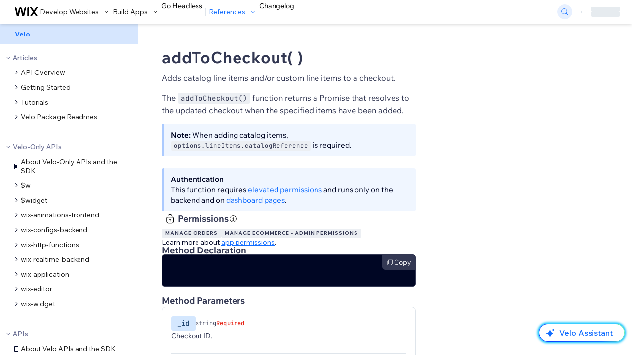

--- FILE ---
content_type: application/javascript
request_url: https://static.parastorage.com/services/docs-web-app/dist/_next/static/chunks/5569-d2d5eae3377feb94.js
body_size: 71541
content:
(self.webpackChunk_N_E=self.webpackChunk_N_E||[]).push([[5569],{8632:function(e,t,n){"use strict";function r(e){return'[data-hook="'.concat(e,'"]')}n.d(t,{i:function(){return r}})},38133:function(e,t,n){"use strict";var r=n(52322);function i(e){let{color:t="#25A55A"}=e;return(0,r.jsx)("svg",{xmlns:"http://www.w3.org/2000/svg",width:"14",height:"14",viewBox:"0 0 14 14",fill:"none",children:(0,r.jsx)("circle",{cx:"7",cy:"9",r:"4",fill:t})})}n(37667),t.Z=i},99658:function(e,t,n){"use strict";var r=n(52322);function i(){return(0,r.jsxs)("svg",{xmlns:"http://www.w3.org/2000/svg",width:"120",height:"120",fill:"none",viewBox:"0 0 120 120",children:[(0,r.jsxs)("g",{clipPath:"url(#clip0_4013_192673)",children:[(0,r.jsx)("path",{fill:"#28BF9A",d:"M31.07 83.67a7.86 7.86 0 100-15.72 7.86 7.86 0 000 15.72z"}),(0,r.jsx)("path",{fill:"#116DFF",d:"M106.115 80.543l12.466 12.466a3.006 3.006 0 01-4.25 4.25l-12.466-12.466a3.004 3.004 0 114.25-4.25zM25.92 21.84c6.622 0 11.99 5.368 11.99 11.99s-5.368 11.99-11.99 11.99-11.99-5.368-11.99-11.99 5.368-11.99 11.99-11.99z"}),(0,r.jsx)("path",{fill:"#C2E2FF",d:"M78.26 34.81a23.844 23.844 0 0115.187 16.987 17.165 17.165 0 016.623 3.253c.067.48.117.96.15 1.44a27.994 27.994 0 01-2.02 13.03A28.06 28.06 0 0184.72 84c-.43.22-.87.42-1.31.61a17.2 17.2 0 01-6.625-4.425A23.84 23.84 0 1178.26 34.81zM16.043 59.267l2.772 2.772-2.772 2.772-2.772-2.772 2.772-2.772zM6.11 48.61l1.43 4.44 4.44 1.43-4.44 1.43-1.43 4.44-1.43-4.44-4.44-1.43 4.44-1.43 1.43-4.44zm99.95-25.33l1.68 5.21 5.2 1.67-5.2 1.68-1.68 5.21-1.68-5.21-5.21-1.68 5.21-1.67 1.68-5.21z"}),(0,r.jsx)("path",{fill:"#fff",d:"M73.08 54.47c1.658 0 3.171.622 4.318 1.645l-.188.185a15.26 15.26 0 011.08-1c.452.038.9.112 1.34.22a9.28 9.28 0 016.46 12.6 9.27 9.27 0 01-12.11 5l-.11-.05a9.161 9.161 0 01-1.21-.62v-.13l-.06-.3c-.09-.44-.17-.86-.22-1.29a17.164 17.164 0 01-.12-3.333 6.49 6.49 0 01.82-12.927zM56.8 46.45a4.01 4.01 0 110 8.02 4.01 4.01 0 010-8.02zm21.46-11.64a8 8 0 11-16 0 23.83 23.83 0 0116 0z"}),(0,r.jsx)("path",{fill:"#192C55",d:"M78.31 55.34a17.21 17.21 0 0121.78-.28c.375.297.738.61 1.086.937l.344.333v-.04a17.168 17.168 0 010 24.3 17.16 17.16 0 01-18.11 4A17.21 17.21 0 0172.771 72.85l-.09-.361v-.13l-.06-.3c-.09-.44-.17-.86-.22-1.29a17.161 17.161 0 01.71-7.66l.16-.46v-.14c.323-.895.728-1.759 1.21-2.58a17 17 0 012.75-3.59c.346-.36.706-.694 1.08-1zm21.93 1.12a16.18 16.18 0 00-20.59-.94c-.607.449-1.178.944-1.71 1.48a15.88 15.88 0 00-3.564 5.394l-.166.436h-.52l.47.17a16.34 16.34 0 00-.696 8.41l.076.39.07.3c.08.35.16.68.26 1a16.18 16.18 0 0010.85 10.83 16.17 16.17 0 0015.824-3.742l.266-.258v-.04a16.151 16.151 0 00-.57-23.43zm-52.78-25.9c.434 2.89-12.276 5.706-19.752 6.874l-.828.126a106.578 106.578 0 01-14.52 1.25l-.623-.004c-3.691-.05-6.448-.55-6.647-1.866-.21-1.39 2.72-3 8.74-4.62l.26 1-.697.191c-6.098 1.705-7.36 2.981-7.303 3.309.15 1 7.35 1.78 20.59-.22l1.032-.16c12.384-1.965 18.683-4.691 18.71-5.69l-.002-.04c0-.29-1.81-1.31-9.62-.93v-1l.805-.036c6.317-.255 9.634.357 9.855 1.816z"})]}),(0,r.jsx)("defs",{children:(0,r.jsx)("clipPath",{id:"clip0_4013_192673",children:(0,r.jsx)("path",{fill:"#fff",d:"M0 0H120V120H0z"})})})]})}n(37667),t.Z=i},67562:function(e,t,n){"use strict";n.d(t,{Z:function(){return u},o:function(){return d}});var r=n(52322),i=n(37667),o=n(20324),a=n(61183),l=n(69615),s=n(65820),c=n.n(s);function u(e){let{language:t,code:n,withLineNumbers:s=!1,className:c}=e,u=(0,i.useMemo)(()=>{if(!n)return"";let e=(0,l.Op)(n),r=!!t&&!!a.Z.getLanguage(t),i=r?a.Z.highlight(e,{language:t,ignoreIllegals:!0}):a.Z.highlightAuto(e);return i.value},[n,t]),d=(0,l.Gc)(u).length;return(0,r.jsxs)("pre",{className:(0,o.m6)("hljs m-0 flex whitespace-pre p-3 font-mono text-sm leading-[18px]",c),children:[s&&(0,r.jsx)("div",{className:"flex flex-col",children:Array.from({length:d},(e,t)=>(0,r.jsx)("span",{"data-line":t+1,className:"before:inline-block before:w-8 before:pr-3 before:text-right before:text-slate-700 before:content-[attr(data-line)]"},"line-".concat(t)))}),(0,r.jsx)("code",{className:"font-[inherit] text-[inherit]",dangerouslySetInnerHTML:{__html:u}})]})}function d(e){let{children:t,language:n,className:l}=e,s=(0,i.useRef)(null);return(0,i.useLayoutEffect)(()=>{s.current&&a.Z.highlightElement(s.current)},[]),(0,r.jsx)("pre",{className:(0,o.m6)("hljs m-0 whitespace-pre p-3 font-mono text-sm leading-[18px]",l),children:(0,r.jsx)("code",{ref:s,className:(0,o.m6)("font-[inherit] text-[inherit]",n&&n),children:t})})}a.Z.registerLanguage("curl",c()),a.Z.configure({ignoreUnescapedHTML:!0})},55599:function(e,t,n){"use strict";n.d(t,{Z:function(){return Q}});var r=n(52322),i=n(37667),o=n.n(i),a=n(33487),l=n(29226),s=n(33469),c=n(67907),u=n(60173),d=n(94203),f=n(70005),p=n(93995),m=n(62136),h=n(44779),g=n(86356),v=n(71347),x=n(14388),E=n(37320);function N(e){let{isOpen:t,closeModal:n,children:i}=e;return(0,r.jsxs)(v.Z,{isOpen:t,onRequestClose:n,scrollable:!1,children:[(0,r.jsx)(x.Z,{className:"!hidden md:!flex",removeContentPadding:!0,onCloseButtonClick:n,showFooterDivider:!1,showHeaderDivider:!1,content:i}),(0,r.jsx)(E.Z,{className:"!flex md:!hidden",onCloseButtonClick:n,content:i})]})}var A=n(5302),b=n(96577),y=n.n(b);function I(e){let{title:t,description:n,image:o="",closeModal:a,handleCheckboxChange:l,footer:s}=e,[c,u]=(0,i.useState)(!1),d=e=>{let t=e.target.checked;u(t),l(t)},f=n.title.split(".");return(0,r.jsxs)("div",{className:" flex max-w-lg flex-col gap-3 p-6",children:[(0,r.jsx)("span",{className:"text-xl font-bold",children:t}),(0,r.jsx)("p",{className:"m-0 pr-5",children:f.map((e,t)=>(0,r.jsx)("p",{className:"m-0 leading-6",children:e.trim()+(e.trim().endsWith(":")?"":".")},t))}),n.ul&&(0,r.jsx)("ul",{className:"m-0 px-5 leading-6",children:n.ul&&n.ul.map((e,t)=>(0,r.jsx)("li",{children:e},t))}),o&&(0,r.jsx)("div",{className:"flex justify-center",children:(0,r.jsx)(y(),{className:"hidden max-h-[320px] w-auto rounded-tl-lg md:block",src:o,alt:"Internal mode announcement",loading:"lazy",quality:100})}),s&&(0,r.jsx)("p",{className:"m-0 pr-5 leading-6",children:s}),(0,r.jsxs)("div",{className:"flex items-center justify-between",children:[(0,r.jsx)("div",{className:"m-2",children:(0,r.jsx)(A.Z,{onChange:e=>d(e),checked:c,children:"Don't show again"})}),(0,r.jsx)("button",{onClick:a,className:"max-w-24 cursor-pointer rounded-full bg-blue-700 px-6 py-1.5 text-base font-[530] text-white hover:bg-blue-800",children:"Got It"})]})]})}var S=n(1987);let R="dont_show_public_mode_modal",w="You've switched to public mode",C={title:"Now you’ll see docs like our users do. This means:\n",ulTitle:"",ul:["Hidden, unpublished and Alpha docs will no long appear in the menu.\n","Published docs might not be the most updated versions.\n"]};function T(){let[e,t]=(0,i.useState)(!1),[n,o]=(0,i.useState)(!1),[a,l]=(0,i.useState)(!1),{isInternalMode:s,closeInternalMode:c,isWixStaff:u}=(0,g.jY)(),{whichModalToShow:d}=(0,S.i3)(),f=d===S.ls.PUBLIC,p=!a&&!s&&u&&f;function m(){o(!1),e&&((0,h.pj)(R,"true"),l(!0)),c({withReload:!0})}function v(e){t(e)}return(0,i.useEffect)(()=>{let e="true"===(0,h.fp)(R);o(!e),l(e)},[s]),p?(0,r.jsx)(N,{isOpen:n,closeModal:m,children:(0,r.jsx)(I,{title:w,description:C,closeModal:m,handleCheckboxChange:v})}):null}var j=n(4571),_=n(6035),D=n(19173),O=n(67655);function P(){{let{fetch:e}=window,t=/^\/_next\/data\/.*\.json/;window.fetch=async function(){for(var n=arguments.length,r=Array(n),i=0;i<n;i++)r[i]=arguments[i];let[o]=r;if(t.test(o)){let e={status:404,statusText:"Not Found"},t=new Response("",e);return t}return e(...r)}}}function L(){(0,i.useEffect)(()=>{P()},[])}var k=n(80255),M={src:"https://static.parastorage.com/services/docs-web-app/dist//_next/static/media/PimplesUpdated.3e39f5ef.png",height:176,width:410,blurDataURL:"[data-uri]",blurWidth:8,blurHeight:3};let F="dont_show_pimple_modal",U="You've switched to internal mode",V={title:"You’ll still see published docs in addition to internal docs indicated by:"};function H(){let[e,t]=(0,i.useState)(!1),[n,o]=(0,i.useState)(!1),[a,l]=(0,i.useState)(!1),{isInternalMode:s,openInternalMode:c,isWixStaff:u}=(0,g.jY)(),{whichModalToShow:d}=(0,S.i3)(),f=d===S.ls.INTERNAL,p=!a&&s&&u&&f;function m(){o(!1),e&&((0,h.pj)(F,"true"),l(!0)),c({withReload:!0})}function v(e){t(e)}return(0,i.useEffect)(()=>{let e="true"===(0,h.fp)(F);o(!e),l(e)},[s]),p?(0,r.jsx)(N,{isOpen:n,closeModal:m,children:(0,r.jsx)(I,{title:U,description:V,image:M,closeModal:m,handleCheckboxChange:v,footer:(0,r.jsxs)(r.Fragment,{children:["To publish a new version, open an"," ",(0,r.jsx)("a",{href:"https://wix.atlassian.net/jira/software/c/projects/APIDOCS/issues",className:"text-blue-500",children:"APIDOCS"})," ","Jira ticket for the tech writers. For more information, see instructions"," ",(0,r.jsx)("a",{href:"https://dev.wix.com/docs/tw-guild/intro/guides-for-pms-and-devs/how-to-work-with-api-tech-writers",className:"text-blue-500",children:"here"})," ","or reach out on the TW Slack channel: #techwriters-help."]})})}):null}var G=n(53033);function B(){(0,i.useEffect)(()=>{let e=new URLSearchParams(window.location.search),t=window.location.hash;Object.values(G.c).forEach(t=>{e.has(t)&&e.delete(t)});let n=e.toString(),r=n?"?".concat(n):"";window.history.replaceState(null,"","".concat(window.location.pathname).concat(t).concat(r))},[])}var Z=n(77151),W=n(37413),$=n(10360),q=n(42619),K=n(37896),z=n(79227),Y=n(3254),J=n(59159);function X(e){let{pageNotFound:t,moduleWhiteList:n,docsPortal:o,initialDocRevision:h,initialSdkDocRevision:v,initialArticleResourceUnderResourceRevisions:x,availablePortalsSSR:E,isMobileDevice:N,mobileMenuOpen:A,menu:b,viewModeSsr:y,isBotRequest:I,versionSelectRevisionId:R,initialApiView:w,children:C}=e;L(),B();let{isWixStaff:P}=(0,g.jY)();(0,i.useEffect)(()=>{M()},[]);let M=()=>{P&&window.wixRecorder&&window.wixRecorder.addLabel("isEmployee")},F=Boolean(R);return(0,r.jsx)(j.a4,{isBotRequest:I,children:(0,r.jsx)(_.X,{docsPortal:o,availablePortalsSSR:E,children:(0,r.jsx)(p.E,{menu:b,children:(0,r.jsx)(D.SX,{isMobileDevice:N,children:(0,r.jsx)(O.eP,{isMobileDevice:N,mobileMenuOpen:A,children:(0,r.jsx)(u.E3,{children:(0,r.jsx)(s.Cq,{manualEditMode:F,children:(0,r.jsx)(a.wM,{pageNotFound:t,children:(0,r.jsx)(k.bQ,{initialDocRevision:h,initialSdkDocRevision:v,initialArticleResourceUnderResourceRevisions:x,initialSelectedRevisionId:R,children:(0,r.jsx)(z.O,{children:(0,r.jsx)(m.a,{initialModuleWhiteList:n,children:(0,r.jsx)(Z.ZT,{viewModeSsr:y,children:(0,r.jsx)($.DZ,{children:(0,r.jsx)(d.mC,{children:(0,r.jsx)(q.wZ,{children:(0,r.jsx)(c.L,{children:(0,r.jsx)(W.DY,{children:(0,r.jsx)(f.d,{children:(0,r.jsxs)(S.te,{children:[(0,r.jsx)(T,{}),(0,r.jsx)(H,{}),(0,r.jsx)(Y.Q7,{initialApiView:w,children:(0,r.jsx)(l.f2,{children:(0,r.jsx)(K.zb,{children:(0,r.jsx)(J.g,{children:C})})})})]})})})})})})})})})})})})})})})})})})})}var Q=o().memo(X)},10335:function(e,t,n){"use strict";n.d(t,{Ah:function(){return h},FW:function(){return u},TO:function(){return m},W7:function(){return f},cS:function(){return c},dT:function(){return g},ej:function(){return a},kQ:function(){return p},qT:function(){return s},q_:function(){return d}});var r=n(52322),i=n(20324),o=n(80116);function a(e){let{className:t,small:n=!1,children:o}=e;return(0,r.jsx)("span",{className:(0,i.m6)("rounded border-[1px] border-solid bg-transparent px-1.5 py-[3px]","flex items-center justify-center gap-1.5 font-mono font-normal text-slate-900","text-[10px] leading-3 md:text-xs md:leading-4",n&&"font-medium md:text-[10px] md:leading-3",t),children:o})}function l(e){let{className:t,children:n}=e;return(0,r.jsx)("span",{className:(0,i.m6)("rounded bg-transparent px-3 py-1.5","flex items-center justify-center gap-1.5 font-mono font-medium tracking-[0.0175em] text-slate-900","text-sm leading-[18px]",t),children:n})}function s(e){let{children:t,className:n}=e;return(0,r.jsx)(l,{className:(0,i.m6)("bg-[#D4E7FE] text-[#224670]",n),children:t})}function c(e){let{children:t,className:n}=e;return(0,r.jsx)(l,{className:(0,i.m6)("bg-red-200 text-[#6B2A22]",n),children:t})}function u(e){let{children:t,className:n,small:o}=e;return(0,r.jsx)(a,{small:o,className:(0,i.m6)("border-red-200 bg-red-50","text-[#6B2A22]",n),children:t})}function d(e){let{children:t,className:n,small:o}=e;return(0,r.jsx)(a,{small:o,className:(0,i.m6)("border-blue-300 bg-white",n),children:t})}function f(e){let{children:t,className:n,small:o}=e;return(0,r.jsx)(a,{small:o,className:(0,i.m6)("border-red-200 bg-white",n),children:t})}function p(e){let{children:t,className:n,small:o}=e;return(0,r.jsx)(a,{small:o,className:(0,i.m6)("border-yellow-200 bg-yellow-50","text-[#55410F]",n),children:t})}function m(e){let{children:t,className:n,small:o}=e;return(0,r.jsx)(a,{small:o,className:(0,i.m6)("border-slate-400 bg-slate-200","select-none text-slate-800",n),children:t})}function h(e){let{children:t,className:n,small:o}=e;return(0,r.jsx)(a,{small:o,className:(0,i.m6)("border-red-200 bg-red-50","leading-[10px] text-[#6B2A22]",n),children:t})}function g(e){let{children:t,className:n,small:l,tooltipContent:s,tooltipClassName:c}=e;return(0,r.jsx)(o.u,{placement:"bottom",content:s,className:(0,i.m6)("dark",c),children:(0,r.jsx)("span",{children:(0,r.jsx)(a,{small:l,className:(0,i.m6)("border-red-200 bg-red-50","text-[#6B2A22]","md:font-medium",n),children:t})})})}},23243:function(e,t,n){"use strict";var r=n(52322);n(37667);var i=n(65660),o=n(68444),a=n(20324);function l(e){let{checked:t,onChange:n,children:l,dataHook:s,className:c,disabled:u}=e,d=(0,i.PC)();return(0,r.jsxs)("div",{className:(0,a.m6)("inline-flex items-center gap-3",c),children:[(0,r.jsxs)("label",{htmlFor:d,className:"relative flex cursor-pointer items-center rounded text-sm",children:[(0,r.jsx)("input",{id:d,"data-hook":s,type:"checkbox",className:"peer relative ml-0 size-4 cursor-pointer appearance-none rounded border border-blue-500 bg-white transition-all checked:border-blue-700 checked:bg-blue-700 hover:bg-blue-100 hover:checked:border-blue-900 hover:checked:bg-blue-900 disabled:cursor-default disabled:border-slate-950/30 disabled:bg-slate-950/5",checked:Boolean(t),disabled:u,onChange:e=>n(e.target.checked)}),(0,r.jsx)("span",{className:"pointer-events-none absolute left-1/2 top-1/2 -translate-x-[60%] -translate-y-1/2 text-white opacity-0 transition-opacity peer-checked:opacity-100",children:(0,r.jsx)(o.Z,{className:"mt-1 size-4"})})]}),l&&(0,r.jsx)("label",{htmlFor:d,className:"cursor-pointer select-none text-sm font-light text-slate-950",children:l})]})}t.Z=l},39135:function(e,t,n){"use strict";n.d(t,{Z:function(){return o}});var r=n(52322),i=n(20324);function o(e){let{className:t}=e;return(0,r.jsx)("hr",{className:(0,i.m6)("my-4 h-px min-h-[1px] w-full border-none bg-slate-300 md:my-6",t)})}},26367:function(e,t,n){"use strict";n.d(t,{W6:function(){return a},iB:function(){return i},ir:function(){return o}});var r=n(52322);function i(e){let{children:t}=e;return(0,r.jsx)("div",{className:"block md:hidden",children:t})}function o(e){let{children:t}=e;return(0,r.jsx)("div",{className:"hidden md:block",children:t})}function a(e){let{MobileComponent:t,NonMobileComponent:n}=e;return(0,r.jsxs)(r.Fragment,{children:[(0,r.jsx)(i,{children:t}),(0,r.jsx)(o,{children:n})]})}n(37667)},41772:function(e,t,n){"use strict";n.d(t,{ZP:function(){return u},h8:function(){return d},k:function(){return f}});var r=n(52322),i=n(37667),o=n(65660),a=n(20324);let l="modal-root",s=i.createContext(null),c=()=>{let e=i.useContext(s);if(null==e)throw Error("Modal components must be wrapped in <Modal />");return e};function u(e){let{children:t,open:n,onOpenChange:c,className:u,shouldCloseOnOverlayClick:d}=e,[f,p]=i.useState(),[m,h]=i.useState(),g=(0,o.YF)({open:n,onOpenChange:c}),v=g.context,{isMounted:x,styles:E}=(0,o.Y_)(v,{duration:200,initial:{opacity:0}}),{styles:N}=(0,o.Y_)(v,{duration:200,initial:{transform:"scale(0.8)"}}),A=(0,o.bQ)(v,{outsidePressEvent:"mousedown",enabled:d}),b=(0,o.qs)(v),y=(0,o.NI)([A,b]),I=(0,o.qq)([v.refs.setFloating]);return x?(0,r.jsx)(s.Provider,{value:{...g,open:x,onOpenChange:c,setLabelId:p,setDescriptionId:h},children:(0,r.jsx)(o.ll,{id:l,children:(0,r.jsx)(o.y0,{className:"z-[60] flex justify-center bg-slate-950/65 transition-all",style:E,children:(0,r.jsx)(o.wD,{context:v,children:(0,r.jsx)("div",{style:N,className:(0,a.m6)("self-center overflow-hidden rounded-lg bg-white",u),ref:I,"aria-labelledby":f,"aria-describedby":m,...y.getFloatingProps(),children:t})})})})}):null}let d=i.forwardRef(function(e,t){let{children:n,...a}=e,{setLabelId:l}=c(),s=(0,o.PC)();return i.useLayoutEffect(()=>(l(s),()=>l(void 0)),[s,l]),(0,r.jsx)("span",{...a,ref:t,id:s,children:n})}),f=i.forwardRef(function(e,t){let{children:n,...a}=e,{setDescriptionId:l}=c(),s=(0,o.PC)();return i.useLayoutEffect(()=>(l(s),()=>l(void 0)),[s,l]),(0,r.jsx)("span",{...a,ref:t,id:s,children:n})})},84397:function(e,t,n){"use strict";n.d(t,{Ph:function(){return h},Wx:function(){return g},c9:function(){return p},iu:function(){return v}});var r=n(52322),i=n(65660),o=n(6070),a=n(76635),l=n(37667),s=n(20324),c=n(4744),u=n(20267),d=n(80116);let f=80;function p(e){return e.length>f}let m=l.createContext({});function h(e){let{selected:t,onSelect:n,defaultLabel:f="Select...",onOpenChange:h,children:g,labelClassName:x,iconClassName:E,disabled:N=!1}=e,[A,b]=l.useState(!1),[y,I]=l.useState(null),S=l.useMemo(()=>{let e=P(),n=e.findIndex(e=>(0,a.isEqual)(e.props.value,t));return -1===n?null:n},[g,t]),R=l.useMemo(()=>{if(null===S)return null;let e=P(),t=e[S];return t?t.props.children:null},[S,g]),{refs:w,floatingStyles:C,context:T}=(0,i.YF)({placement:"bottom-start",open:A,onOpenChange:e=>{N||(b(e),null==h||h(e))},whileElementsMounted:o.Me,middleware:[(0,o.cv)(3),(0,o.RR)({padding:10}),(0,o.dp)({apply(e){let{rects:t,elements:n,availableHeight:r}=e;Object.assign(n.floating.style,{maxHeight:"".concat(r,"px"),maxWidth:"".concat(t.reference.width,"px"),minWidth:"".concat(t.reference.width,"px")})},padding:10})]}),j=l.useRef([]),_=l.useRef([]),D=l.useCallback((e,t)=>{N||(b(!1),n(null===e?null:t))},[N]);function O(e){A&&I(e)}function P(){return l.Children.toArray(g).filter(e=>(0,l.isValidElement)(e)&&e.type!==v)}let L=(0,i.c0)(T,{listRef:j,activeIndex:y,selectedIndex:S,onNavigate:I}),k=(0,i.ox)(T,{listRef:_,activeIndex:y,selectedIndex:S,onMatch:O}),M=(0,i.eS)(T),F=(0,i.bQ)(T),U=(0,i.qs)(T,{role:"listbox"}),{getReferenceProps:V,getFloatingProps:H,getItemProps:G}=(0,i.NI)([L,k,M,F,U]),B=l.useMemo(()=>({activeIndex:y,selectedIndex:S,getItemProps:G,handleSelect:D}),[y,S,G,D]),Z=null!=R?R:f;return(0,r.jsxs)("div",{className:(0,s.m6)("select-none font-sans text-sm leading-[18px] text-slate-950 dark:text-white",N&&"text-slate-950/30"),children:[(0,r.jsxs)("div",{ref:w.setReference,tabIndex:N?-1:0,...V(),className:(0,s.m6)("flex cursor-pointer items-start justify-between gap-1 rounded border border-solid bg-white px-1.5 py-0.5 outline-none dark:bg-slate-940 ",N?"border-slate-950/30":"border-blue-200 hover:bg-blue-100 dark:border-slate-940 dark:hover:border-slate-930 dark:hover:bg-slate-930",A&&"border-blue-500 dark:border-slate-800 dark:hover:border-slate-800"),children:[(0,r.jsx)(u.Z,{condition:p(Z),wrap:e=>(0,r.jsx)(d.u,{placement:"top",content:Z,className:"dark",children:e}),children:(0,r.jsx)("span",{className:(0,s.m6)("line-clamp-2 text-base font-medium",x),children:Z})}),(0,r.jsx)(c.Z,{className:(0,s.m6)("mt-1 size-[18px] flex-none",E)})]}),(0,r.jsx)(m.Provider,{value:B,children:A&&(0,r.jsx)(i.wD,{context:T,modal:!1,children:(0,r.jsx)("div",{className:"z-50 m-0 flex flex-col rounded-md p-0 shadow-lg outline-none dark:shadow-none [&>*:first-child]:rounded-t-md [&>*:last-child]:rounded-b-md",ref:w.setFloating,style:C,...H(),children:(0,r.jsx)(i.vs,{elementsRef:j,labelsRef:_,children:g})})})})]})}function g(e){let{value:t,children:n,className:o}=e,{activeIndex:a,selectedIndex:c,getItemProps:u,handleSelect:d}=l.useContext(m),{ref:f,index:p}=(0,i.JA)(),h=a===p,g=c===p;return(0,r.jsx)("button",{ref:f,role:"option","aria-selected":h&&g,tabIndex:h?0:-1,className:(0,s.m6)("cursor-pointer bg-white px-6 py-1.5 text-left text-base font-normal text-slate-950 outline-none dark:bg-slate-930 dark:text-white",g&&"bg-blue-700 text-white dark:bg-blue-900",h&&"bg-blue-100 dark:bg-slate-850",g&&h&&"bg-blue-500 dark:bg-blue-800",o),...u({onClick:()=>d(p,t)}),children:n})}function v(e){let{children:t,className:n}=e;return(0,r.jsx)("span",{className:(0,s.m6)(" px-6 pb-1.5 pt-3  text-sm font-bold text-[#CFD1DC] outline-none dark:bg-slate-930",n),children:t})}},80116:function(e,t,n){"use strict";n.d(t,{u:function(){return d}});var r=n(52322),i=n(37667),o=n(65660),a=n(6070),l=n(92416),s=n(20324);function c(){let{placement:e="top",withFlip:t=!0,onOpenChange:n}=arguments.length>0&&void 0!==arguments[0]?arguments[0]:{},r=arguments.length>1?arguments[1]:void 0,[s,c]=i.useState(!1),u=(0,o.YF)({placement:e,open:s,onOpenChange:e=>{null==n||n(e),c(e)},whileElementsMounted:a.Me,middleware:[(0,a.cv)(10),t&&(0,a.RR)({crossAxis:e.includes("-"),fallbackAxisSideDirection:"start",padding:5}),(0,a.uY)({padding:5}),(0,l.x7)({element:r})]}),d=u.context,f=(0,o.XI)(d,{move:!1,enabled:!0,mouseOnly:!0,handleClose:(0,o.xp)()}),p=(0,o.KK)(d,{enabled:!0}),m=(0,o.bQ)(d),h=(0,o.qs)(d,{role:"tooltip"}),g=(0,o.NI)([f,p,m,h]);return i.useMemo(()=>({open:s,setOpen:c,...g,...u}),[s,c,g,u])}let u="tooltip-root";function d(e){let{children:t,content:n,className:a,arrowClassName:l,...d}=e,f=i.useRef(null),p=c(d,f);if(!i.isValidElement(t))throw Error("Tooltip must have valid children prop to act as a trigger");let m=t.ref,h=(0,o.qq)([p.refs.setReference,m]);return(0,r.jsxs)(r.Fragment,{children:[(0,r.jsx)(o.ll,{id:u,children:p.open&&(0,r.jsx)(r.Fragment,{children:(0,r.jsxs)("div",{className:(0,s.m6)("z-[100]","max-w-80 px-3 pb-[7px] pt-2","rounded-md bg-slate-50 font-sans text-sm leading-[21px] text-slate-900","dark:bg-slate-930 dark:text-white",a),ref:p.refs.setFloating,style:{...p.floatingStyles,boxShadow:"0px 0px 18px 0px rgba(0, 6, 36, 0.10), 0px 6px 6px 0px rgba(0, 6, 36, 0.05)"},...p.getFloatingProps(),children:[(0,r.jsx)(o.Y$,{className:(0,s.m6)("fill-white dark:fill-slate-930",l),ref:f,width:12,height:6,context:p.context}),n]})})}),i.cloneElement(t,p.getReferenceProps({ref:h,...t.props,className:t.props.className,"data-state":p.open?"open":"closed"}))]})}},8403:function(e,t,n){"use strict";n.d(t,{Z:function(){return o}});var r=n(52322),i=n(20324);function o(e){let{className:t}=e,n=(0,i.m6)("mx-[9px] my-0 w-[1px] flex-none border-none bg-slate-300",t);return(0,r.jsx)("hr",{className:n})}},17779:function(e,t,n){"use strict";n.d(t,{s:function(){return r},Z:function(){return W}});var r,i=n(52322),o=n(37667),a=n(14097);function l(e){let{left:t,middle:n,right:r}=e;return(0,i.jsxs)("div",{className:"grid grid-cols-12 divide-x divide-slate-400 bg-slate-100 py-4",children:[(0,i.jsx)("div",{className:"col-start-1 col-end-3 content-center px-6",children:t}),(0,i.jsxs)("div",{className:"col-start-3 col-end-13 grid grid-cols-12 gap-6 px-6",children:[(0,i.jsx)("div",{className:"col-start-1 col-end-8 grid grid-cols-3 gap-2",children:n}),(0,i.jsx)("div",{className:"col-start-8 col-end-13",children:r})]})]})}var s=n(63246),c=n(78538),u=n(7825),d=n(83897),f=n(6035);let p=e=>{let t=(0,c.useHttpClient)(),{docsPortal:n}=(0,f.v)(),[r,i]=(0,o.useState)({resources:[],loading:!0,error:null,page:0,hasNextPage:!0,shouldFetch:!0}),a=(0,o.useRef)(null),[l,{rootRef:s}]=(0,u.Z)({loading:r.loading,hasNextPage:r.hasNextPage,disabled:!!r.error,onLoadMore:()=>{i(e=>({...e,page:e.page+1,shouldFetch:!0}))},rootMargin:"0px 0px 400px 0px"});return(0,o.useEffect)(()=>{i({resources:[],loading:!0,error:null,page:0,hasNextPage:!0,shouldFetch:!0})},[e]),(0,o.useEffect)(()=>{if(!r.shouldFetch)return;let o=async()=>{a.current&&a.current.cancel("New request initiated"),a.current=t.CancelToken.source(),i(e=>({...e,loading:!0,error:null}));try{let o={portalId:n.id,filter:e.filterData,page:r.page,sort:e.sortData},l=await t.post(d.Z.MENU_RESOURCES_QUERY,o,{cancelToken:a.current.token});i(e=>({...e,loading:!1,shouldFetch:!1,hasNextPage:l.data.hasNextPage,resources:0===r.page?l.data.resources:[...e.resources,...l.data.resources]}))}catch(e){t.isCancel(e)||i(t=>({...t,loading:!1,error:e.message||"An error occurred while fetching data."}))}};return o(),()=>{a.current&&a.current.cancel("Component unmounted or new request initiated")}},[r.shouldFetch,r.page,e]),{resources:r.resources,loading:r.loading,hasNextPage:r.hasNextPage,error:r.error,sentryRef:l,rootRef:s}};var m=n(43753),h=n(30061),g=n(60173),v=n(99658);function x(){return(0,i.jsxs)("div",{className:"flex h-full w-full flex-col items-center justify-center px-12 py-24 text-center text-slate-900",children:[(0,i.jsx)(v.Z,{}),(0,i.jsx)("span",{className:"text-sm md:text-base",children:"No results found"})]})}var E=n(84397),N=function(e){return(0,i.jsxs)(E.Ph,{labelClassName:"text-sm leading-[22px]",iconClassName:"size-4 mt-1 mb-0.5",...e,children:[(0,i.jsx)(E.Wx,{className:"text-sm leading-[21px]",value:a.rr.ALL,children:a.rr.ALL}),(0,i.jsx)(E.Wx,{className:"text-sm leading-[21px]",value:a.rr.CONNECTED,children:a.rr.CONNECTED}),(0,i.jsx)(E.Wx,{className:"text-sm leading-[21px]",value:a.rr.NOT_CONNECTED,children:a.rr.NOT_CONNECTED})]})},A=function(e){return(0,i.jsxs)(E.Ph,{labelClassName:"text-sm leading-[22px]",iconClassName:"size-4 mt-1 mb-0.5",...e,children:[(0,i.jsx)(E.Wx,{className:"text-sm leading-[21px]",value:a.I4.ALL,children:a.I4.ALL}),(0,i.jsx)(E.Wx,{className:"text-sm leading-[21px]",value:a.I4.MARKDOWN,children:a.I4.MARKDOWN}),(0,i.jsx)(E.Wx,{className:"text-sm leading-[21px]",value:a.I4.API,children:a.I4.API}),(0,i.jsx)(E.Wx,{className:"text-sm leading-[21px]",value:a.I4.SDK,children:a.I4.SDK}),(0,i.jsx)(E.Wx,{className:"text-sm leading-[21px]",value:a.I4.VELO,children:a.I4.VELO})]})},b=n(67755);let y=500;function I(e){let{connectOnlyMD:t,selected:n,setSelected:r}=e,{isPublisher:c}=(0,g.TE)(),[u,d]=(0,o.useState)(""),[f,v]=(0,o.useState)(""),[E,I]=(0,o.useState)(t?a.I4.MARKDOWN:a.I4.ALL),[S,R]=(0,o.useState)(a.rr.ALL),[w,C]=(0,o.useState)(),[T,j]=(0,o.useState)({filterData:{text:"",user:"",type:a.I4.ALL,status:a.rr.ALL}});(0,s.Z)(()=>{let e={filterData:{text:u,user:f,type:E,status:S}};w&&(e.sortData=w),j(e)},y,[u,f,E,S,w]);let{resources:_,loading:D,hasNextPage:O,sentryRef:P,rootRef:L}=p(T),k=e=>{let{published:t}=e;return t&&!c},M=_.filter(e=>!k(e)),F=e=>{r(n=>t?n.some(t=>t.id===e.id)?[]:[e]:n.some(t=>t.id===e.id)?n.filter(t=>t.id!==e.id):[...n,e])},U=()=>{n.length===M.length?r([]):r([...M])};return(0,i.jsxs)(i.Fragment,{children:[(0,i.jsx)(l,{left:(0,i.jsx)("div",{className:"flex items-center justify-center justify-self-start text-sm",children:n.length>0?"".concat(n.length," Selected"):D?(0,i.jsxs)(i.Fragment,{children:[(0,i.jsx)(b.Z,{}),"Loading..."]}):"".concat(_.length," Loaded")}),middle:(0,i.jsxs)(i.Fragment,{children:[(0,i.jsx)(N,{selected:S,onSelect:R}),(0,i.jsx)(A,{disabled:t,selected:E,onSelect:I}),(0,i.jsx)(m.Z,{value:f,placeholder:"Search by email",onChange:e=>v(e.target.value),clearText:()=>v("")})]}),right:(0,i.jsx)(m.Z,{placeholder:"Search by name / path / FQDN / yaml title",showIcon:!0,value:u,onChange:e=>d(e.target.value),clearText:()=>d("")})}),(0,i.jsx)("div",{ref:L,className:"h-full w-full overflow-y-auto",children:(0,i.jsxs)("table",{className:"w-full table-fixed border-collapse bg-white",children:[(0,i.jsx)(h.xD,{showCheckbox:!t,checked:M.length>0&&n.length===M.length,onChange:U,sortModel:w,setSortModel:C}),D||0!==_.length?(0,i.jsxs)("tbody",{children:[_.map(e=>(0,i.jsx)(h.SC,{checked:n.some(t=>t.id===e.id),onChange:()=>F(e),disabled:k(e),disabledTooltipContent:"You do not have permissions to connect this resource because it is already published.",data:e},e.id)),(D||O)&&Array.from({length:3}).map((e,t)=>(0,i.jsx)(h.O5,{sentryRef:0===t?P:void 0},t))]}):(0,i.jsx)("tbody",{children:(0,i.jsx)("tr",{children:(0,i.jsx)("td",{colSpan:6,children:(0,i.jsx)(x,{})})})})]})})]})}var S=n(69615),R=n(20324),w=n(27547),C=n(41772);function T(e){let{title:t,subtitle:n,onClose:r,onConnect:o,connectEnabled:a=!1,children:l}=e;return(0,i.jsx)("div",{className:"overflow-hidden rounded-md bg-white py-4 md:mb-0 md:h-[600px] md:max-h-[600px] md:w-[1200px]",children:(0,i.jsxs)("div",{className:"flex h-full w-full flex-col",children:[(0,i.jsxs)("div",{className:"flex justify-between border-b border-slate-300 px-6 pb-4",children:[(0,i.jsxs)("div",{className:"flex flex-col",children:[(0,i.jsx)(C.h8,{className:"text-lg font-bold text-slate-950",children:t}),n&&(0,i.jsx)("div",{className:"text-sm font-thin text-slate-900",children:n})]}),(0,i.jsx)(w.Z,{className:"size-6 cursor-pointer",onClick:r})]}),l,(0,i.jsxs)("div",{className:"flex justify-end gap-4 border-t border-slate-300 px-6 pt-4",children:[(0,i.jsx)(j,{onClick:r,children:"Cancel"}),(0,i.jsx)(j,{onClick:o,className:"border-blue-700 bg-blue-700 text-white hover:border-blue-800 hover:bg-blue-800",disabled:!a,children:"Connect"})]})]})})}function j(e){let{disabled:t,onClick:n,children:r,className:o}=e;return(0,i.jsx)("button",{onClick:n,disabled:t,className:(0,R.m6)("cursor-pointer rounded-full border border-blue-300 bg-white px-3 py-1 font-sans text-xs font-semibold text-blue-700 hover:border-blue-700 hover:bg-blue-700 hover:text-white disabled:pointer-events-none",o,t&&"cursor-default border-gray-400 bg-gray-400 text-white"),children:r})}var _=n(66496),D=n(51834),O=n(76635);function P(e,t,n,r){let i=(0,D.V)(n,r,e=>e.url===n),o=(null==i?void 0:i.children)||[],[l,s]=(0,O.partition)(e,e=>{let{type:t}=e;return t===a.I4.MARKDOWN}),c=k(o,_.io.ARTICLE_RESOURCE),u=o.length+l.length,d=L(l,_.io.ARTICLE_RESOURCE,t,c),f=L(s,_.io.RESOURCE,t,u),p=[...d,...f];return p}function L(e,t,n,r){let i=r;return e.map(e=>(i++,{resourceId:e.id,displayName:e.name,menuNodeType:t,parentNodeId:n,order:i}))}function k(e,t){let n=e.filter(e=>e.menuNodeType===t).map(e=>e.order||0);return n.length>0?Math.max(...n):0}var M=n(93995),F=n(47143),U=n(13358),V=n(37413),H=n(33487);let G="Connect Homepage Resource",B="Connect Markdown",Z="Connect Resource";function W(e){let{menuNodeId:t,menuNodePath:n,type:a}=e,l=a===r.HOMEPAGE,s=a===r.RESOURCE,{menu:c}=(0,M.q)(),{createResourceMenuNodes:u,createHomepageMenuNode:d}=(0,F.x)(),{close:f}=(0,V.dd)(),{navigate:p,triggerResourceChangeEvent:m}=(0,H.cD)(),{portalPath:h}=(0,H.cD)(),[g,v]=(0,o.useState)([]),x=()=>{if(t&&n){let e=P(g,t,n,c);u(e).then(e=>{let{failedNodes:t=[],createdNodes:n=[],newSelectedPath:r}=e||{};if(t.length>0){let e="Failed to connect ".concat(t.length," resources");n.length>0&&(e+=". Connected ".concat(n.length," resources successfully")),(0,U.h4)(e,{type:"error"})}else n.length>0&&(r&&(p("".concat(h).concat(r)),m(r,{scrollToView:!0})),(0,U.h4)("Succesfully connected ".concat(n.length," resources"),{type:"success"}))})}else{let e=g[0].id;d(e).then(()=>{(0,U.h4)("Succesfully connected homepage resource",{type:"success"})}).catch(()=>{(0,U.h4)("Failed to connect homepage resource",{type:"error"})})}};return(0,i.jsx)(T,{title:E(),subtitle:!l&&(0,i.jsxs)(i.Fragment,{children:[(0,i.jsx)("span",{className:"font-bold",children:"Location:"})," ".concat((0,S.Qx)(n||""))]}),onClose:f,connectEnabled:g.length>0,onConnect:()=>{f(),x()},children:(0,i.jsx)(I,{selected:g,setSelected:v,connectOnlyMD:l||s})});function E(){return l?G:s?B:Z}}!function(e){e.RESOURCE="RESOURCE",e.HOMEPAGE="HOMEPAGE"}(r||(r={}))},30061:function(e,t,n){"use strict";n.d(t,{QU:function(){return N},xD:function(){return y},SC:function(){return A},O5:function(){return b}});var r=n(52322),i=n(37667),o=n(14097),a=n(10335),l=n(20324);let s=e=>{let{type:t}=e;switch(t){case o.I4.API:return(0,r.jsx)(c,{className:"border-blue-700 text-blue-700",children:"API"});case o.I4.MARKDOWN:return(0,r.jsx)(c,{className:"border-green-600 text-green-600",children:"MD"});case o.I4.SDK:return(0,r.jsx)(c,{className:"border-red-600  text-red-600",children:"SDK"});case o.I4.VELO:return(0,r.jsx)(c,{className:"border-orange-600 text-orange-600",children:"Velo"});default:return(0,r.jsx)(c,{children:t})}};function c(e){let{children:t,className:n}=e;return(0,r.jsx)(a.ej,{className:(0,l.m6)("h-5 w-8 select-none border-slate-800 bg-white leading-normal text-slate-800 md:leading-normal",n),small:!0,children:t})}var u=n(23243),d=n(43747),f=n(33546),p=n(29806),m=n(20267),h=n(93995),g=n(51834),v=n(64853),x=n(54665),E=n(13113);let N="https://dev.wix.com/docs/rnd-general/api-reference/wix-docs/troubleshooting/faq#rename-of-an-article-file-didnt-work",A=e=>{let{data:t,checked:n,onChange:l,disabled:c=!1,disabledTooltipContent:f}=e,{menu:p}=(0,h.q)(),v=(0,i.useMemo)(()=>{if(t.status===o.rr.CONNECTED){let e=(0,g.eh)(p,e=>e.resourceId===t.id);return null==e?void 0:e.url}},[t.id,t.status]);return(0,r.jsxs)("tr",{className:"text-sm text-slate-950 hover:bg-blue-50",children:[(0,r.jsx)("td",{className:"border-b px-6 py-4 text-sm",children:(0,r.jsxs)("div",{className:"flex items-center gap-2",children:[(0,r.jsx)(m.Z,{condition:c&&!!f,wrap:e=>(0,r.jsx)(d.Z,{content:f,children:(0,r.jsx)("span",{children:e})}),children:(0,r.jsx)(u.Z,{checked:n,onChange:l,disabled:c})}),(0,r.jsx)(s,{type:t.type}),(0,r.jsx)("span",{className:"[overflow-wrap:anywhere]",children:(null==t?void 0:t.name)||""})]})}),(0,r.jsx)("td",{className:"border-b px-6 py-4",children:(0,r.jsx)(m.Z,{condition:!!t.source,wrap:e=>(0,r.jsx)(d.Z,{content:t.source,children:e}),children:(0,r.jsx)("div",{className:"truncate",children:t.source?t.source.split("/")[1]:"-"})})}),(0,r.jsx)("td",{className:"border-b px-6 py-4",children:(0,r.jsx)("span",{className:"[overflow-wrap:anywhere]",children:t.identifier})}),(0,r.jsx)("td",{className:"border-b px-6 py-4",children:t.lastModified}),(0,r.jsx)("td",{className:"truncate border-b px-6 py-4",children:t.lastModifiedBy||"Anonymous"}),(0,r.jsx)("td",{className:"border-b px-6 py-4",children:(0,r.jsxs)("div",{className:"flex flex-col gap-2",children:[(0,r.jsx)(d.Z,{content:t.status===o.rr.CONNECTED?(0,r.jsxs)("span",{children:["Connected in current portal. ",v&&(0,r.jsx)(S,{href:v,children:"Open resource."})]}):"Not connected in current portal. It may be connected in others.",children:(0,r.jsx)(a.q_,{children:t.status===o.rr.CONNECTED?"Connected":"Not Connected"})}),t.detached&&(0,r.jsx)(d.Z,{content:(0,r.jsxs)("span",{children:["Resource is detached from its source and will not be updated. ",(0,r.jsx)(S,{href:N,children:"Learn more."})]}),children:(0,r.jsx)(a.FW,{children:"Detached"})})]})})]})};function b(e){let{sentryRef:t}=e;return(0,r.jsxs)("tr",{ref:t,className:"animate-pulse text-center",children:[(0,r.jsx)("td",{children:(0,r.jsx)("div",{className:"mx-6 my-4 h-4 w-4/5 rounded bg-slate-200"})}),(0,r.jsx)("td",{children:(0,r.jsx)("div",{className:"mx-6 my-4 h-4 w-4/5 rounded bg-slate-200"})}),(0,r.jsx)("td",{children:(0,r.jsx)("div",{className:"mx-6 my-4 h-4 w-4/5 rounded bg-slate-200"})}),(0,r.jsx)("td",{children:(0,r.jsx)("div",{className:"mx-6 my-4 h-4 w-2/3 rounded bg-slate-200"})}),(0,r.jsx)("td",{children:(0,r.jsx)("div",{className:"mx-6 my-4 h-4 w-4/5 rounded bg-slate-200"})}),(0,r.jsx)("td",{children:(0,r.jsx)("div",{className:"mx-6 my-4 h-4 w-2/3 rounded bg-slate-200"})})]})}let y=e=>{let{checked:t,onChange:n,sortModel:i,setSortModel:a,showCheckbox:l=!0}=e,s=e=>{let t=(null==i?void 0:i.field)===e&&"ASC"===i.order;a({field:e,order:t?E.As.DESC:E.As.ASC})},c=e=>(null==i?void 0:i.field)===e?"ASC"===i.order?(0,r.jsx)(f.Z,{className:"fill-blue-700"}):(0,r.jsx)(p.Z,{className:"fill-blue-700"}):null;return(0,r.jsx)("thead",{className:"sticky top-0 z-10",children:(0,r.jsxs)("tr",{className:"bg-blue-200 text-left text-sm shadow-[inset_0_1px_0_rgba(168,202,255),inset_0_-1px_0_rgba(168,202,255)]",children:[(0,r.jsxs)(I,{showCheckbox:l,checked:t,onChange:n,onClick:()=>s(o.nI.NAME),children:[(0,r.jsx)("span",{children:"Name"}),c(o.nI.NAME)]}),(0,r.jsxs)(I,{className:"w-[15%]",onClick:()=>s(o.nI.SOURCE),children:[(0,r.jsx)("span",{children:"Source"}),c(o.nI.SOURCE)]}),(0,r.jsxs)(I,{onClick:()=>s(o.nI.IDENTIFIER),children:[(0,r.jsx)("span",{children:"Identifier"}),c(o.nI.IDENTIFIER)]}),(0,r.jsxs)(I,{className:"w-[12%]",onClick:()=>s(o.nI.LAST_MODIFIED),children:[(0,r.jsx)("span",{children:"Last Modified"}),c(o.nI.LAST_MODIFIED)]}),(0,r.jsxs)(I,{className:"w-[15%]",onClick:()=>s(o.nI.LAST_MODIFIED_BY),children:[(0,r.jsx)("span",{children:"Last Modified By"}),c(o.nI.LAST_MODIFIED_BY)]}),(0,r.jsx)(I,{className:"w-[15%]",children:(0,r.jsx)("span",{children:"Status"})})]})})};function I(e){let{children:t,onClick:n,checked:i=!1,onChange:o=()=>{},showCheckbox:a=!1,className:s}=e;return(0,r.jsx)("th",{className:(0,l.m6)("px-6 py-2.5",s),children:(0,r.jsxs)("div",{className:"flex items-center gap-2 text-xs font-light text-slate-900",children:[a&&(0,r.jsx)(u.Z,{checked:i,onChange:o}),n?(0,r.jsx)("button",{onClick:n,className:"flex cursor-pointer items-center bg-transparent p-0 font-sans text-xs font-light text-slate-900",children:t}):(0,r.jsx)("span",{children:t})]})})}function S(e){let{href:t,children:n}=e;return(0,r.jsx)(v.Z,{clickName:x.b_.CONNECT_MODAL_TOOLTIP,href:t,openNewTab:!0,children:n})}},43753:function(e,t,n){"use strict";n.d(t,{Z:function(){return s}});var r=n(52322),i=n(37667),o=n(58966),a=n(6849),l=n(20324);function s(e){let{clearText:t,className:n,value:s,showIcon:c,...u}=e,d=(0,i.useRef)(null);return(0,r.jsxs)("div",{className:"selected:bg-white flex w-full flex-row items-center gap-1 rounded border border-blue-200 bg-white px-1 py-0.5 hover:bg-blue-100 has-[:focus]:border-blue-500 has-[:focus]:bg-white has-[:focus]:shadow-[0_0_0_3px] has-[:focus]:shadow-sky-300",children:[c&&(0,r.jsx)(o.Z,{className:"size-4 flex-none text-blue-700"}),(0,r.jsx)("input",{value:s,ref:d,className:(0,l.m6)("w-full grow appearance-none text-clip bg-transparent font-sans text-sm text-slate-950 placeholder-slate-700 outline-none",n),...u}),t&&(0,r.jsx)(a.Z,{className:(0,l.m6)("invisible flex-none cursor-pointer text-sm text-blue-700 hover:text-blue-500",s&&"visible"),onClick:()=>{var e;t(),null===(e=d.current)||void 0===e||e.focus()}})]})}},67755:function(e,t,n){"use strict";var r=n(52322);function i(){return(0,r.jsxs)("svg",{className:"-ml-1 mr-3 h-5 w-5 animate-spin text-blue-600",xmlns:"http://www.w3.org/2000/svg",fill:"none",viewBox:"0 0 24 24",children:[(0,r.jsx)("circle",{className:"opacity-25",cx:"12",cy:"12",r:"10",stroke:"currentColor","stroke-width":"4"}),(0,r.jsx)("path",{className:"opacity-75",fill:"currentColor",d:"M4 12a8 8 0 018-8V0C5.373 0 0 5.373 0 12h4zm2 5.291A7.962 7.962 0 014 12H0c0 3.042 1.135 5.824 3 7.938l3-2.647z"})]})}n(37667),t.Z=i},22419:function(e,t,n){"use strict";n.d(t,{Z:function(){return v},q:function(){return r}});var r,i=n(52322),o=n(81661),a=n(72022),l=n(88856),s=n(22118),c=n(20324),u=n(65098),d=n(93995),f=n(78538),p=n(44910),m=n(78149),h=n(64853),g=n(54665);function v(e){let{deprecated:t,deprecationDetails:n,labels:o,itemType:a=r.METHOD}=e,{experiments:l}=(0,f.useExperiments)(),s=l.enabled("specs.docs.newDeprecationFlow"),c=l.enabled("specs.docs.newDeprecationFlowVisitors"),d=s||c;if(t||n){let{targetRemovalDate:e,replacedBy:t,message:r}=n||{};return d?(0,i.jsx)(x,{targetRemovalDate:e,replacedBy:t,message:r,itemType:a}):(0,i.jsx)(E,{targetRemovalDate:e,replacedBy:t})}if(o){if((0,u.Gw)(o))return(0,i.jsx)(b,{});if((0,u.Qw)(o))return(0,i.jsx)(y,{})}return null}function x(e){let{targetRemovalDate:t,replacedBy:n,message:l,itemType:c=r.METHOD}=e,{menu:u}=(0,d.q)(),f=(0,m.z)({menu:u,itemType:c,deprecationDetails:{targetRemovalDate:t,replacedBy:n,message:l}}),v=!t||(0,s.lX)(t);return(0,i.jsxs)(o.Z,{appearance:"warning",className:"flex flex-col gap-1",children:[(0,i.jsxs)("span",{className:"flex gap-1.5 font-bold leading-[18px] !text-[#6B2A22]",children:[(0,i.jsx)(a.Z,{className:"size-[18px]"}),v?"Deprecated":"Deprecation Warning"]}),(0,i.jsx)(p.Z,{markdown:f,overrides:{p:e=>{let{children:t}=e;return(0,i.jsx)("p",{className:"break-words text-slate-900  first:mt-0 last:mb-0",children:t})},a:e=>{let{children:t,href:n}=e;return(0,i.jsx)(h.Z,{href:n,clickName:g.b_.DEPRECATED_REPLACED_BY_LINK,children:t})}}})]})}function E(e){let{targetRemovalDate:t,replacedBy:n}=e,r=N(n);return(0,i.jsxs)(o.Z,{appearance:"warning",className:"flex flex-col gap-1",children:[(0,i.jsxs)("span",{className:"flex gap-1.5 font-bold leading-[18px] !text-[#6B2A22]",children:[(0,i.jsx)(a.Z,{className:"size-[18px]"}),"Deprecated"]}),(0,i.jsx)("p",{className:"m-0 text-slate-950",children:n&&t?(0,i.jsxs)(i.Fragment,{children:["This method has been replaced with",(0,i.jsxs)("span",{className:(0,c.m6)(r.regular&&"italic"),children:[" ",r.regular,(0,i.jsx)("span",{className:"font-bold",children:r.bold})]}),", and will be removed on"," ",(0,i.jsxs)("span",{className:"font-bold",children:[(0,s.ie)(t),"."]})]}):"This method has been deprecated, and will be replaced in the future."})]})}function N(e){if(!e)return{};let t=e.includes(".");t&&(e=e.split(".").pop());let n=e.split("/"),r=n.length>1;if(!r)return{bold:A(e),regular:""};let i=n[n.length-1];return n.pop(),{bold:i,regular:"".concat(n.join("/"),"/")}}function A(e){return e.replace(/([a-z])([A-Z])/g,"$1 $2")}function b(){return(0,i.jsxs)(o.Z,{appearance:"caution",className:"flex flex-col gap-1",children:[(0,i.jsxs)("span",{className:"flex gap-1.5 font-bold leading-[18px] !text-[#55410F]",children:[(0,i.jsx)(l.Z,{className:"size-[18px]"}),"Alpha"]}),(0,i.jsx)("p",{className:"m-0 text-slate-950",children:"This method is in Alpha and may change in the future."})]})}function y(){return(0,i.jsxs)(o.Z,{appearance:"caution",className:"flex flex-col gap-1",children:[(0,i.jsxs)("span",{className:"flex gap-1.5 font-bold leading-[18px] !text-[#55410F]",children:[(0,i.jsx)(l.Z,{className:"size-[18px]"}),"Developer Preview"]}),(0,i.jsx)("p",{className:"m-0 text-slate-950",children:"This API is subject to change. Bug fixes and new features will be released based on developer feedback throughout the preview period."})]})}!function(e){e.METHOD="method",e.OBJECT="object",e.EVENT="event"}(r||(r={}))},44910:function(e,t,n){"use strict";n.d(t,{Z:function(){return eV}});var r,i,o=n(52322),a=n(37667),l=n.n(a),s=n(62250),c=n(1644),u=n(4492),d=n(49662),f=n(50142),p=n(3823),m=n.n(p),h=n(28749),g=n.n(h),v=n(20360),x=n(75631);let E=(0,a.createContext)(void 0);function N(e){let{children:t}=e,[n,r]=(0,a.useState)("");return(0,o.jsx)(E.Provider,{value:{activeMarkdownHeadingId:n,setActiveMarkdownHeadingId:r},children:t})}function A(e){let{id:t="",shouldTrackVisibility:n=!1}=e,r=(0,a.useContext)(E);if(void 0===r)throw Error("useMarkdownHeadingIntersection must be used within a MarkdownHeadingProvider");let{ref:i,inView:o}=(0,v.YD)({rootMargin:(0,x.O)()}),{activeMarkdownHeadingId:l,setActiveMarkdownHeadingId:s}=r;return(0,a.useEffect)(()=>{o&&s(t)},[o]),{activeMarkdownHeadingId:l,ref:n?i:void 0}}var b=n(20324),y=n(6035),I=n(96130);function S(e){let{children:t}=e,{activeMarkdownHeadingId:n}=A({}),{docsPortal:r}=(0,y.v)(),i=l().Children.toArray(t).filter(a.isValidElement).map(R);return i.length<=0?null:(0,o.jsx)("div",{className:"absolute left-[100%] hidden h-full w-[calc(3/7*100%)] pl-14 pt-4 md:block 2xl:pl-16 3xl:pl-24",children:(0,o.jsxs)("div",{className:"sticky top-12 flex max-h-[80vh] flex-col gap-2 overflow-x-hidden overflow-y-scroll text-slate-900",children:[(0,o.jsx)("span",{className:"text-base font-bold",children:T(r)?"In This Example":"In This Article"}),(0,o.jsxs)("nav",{className:"flex text-sm leading-[18px]",children:[(0,o.jsx)("hr",{className:"m-0 w-[3px] flex-none border-none bg-slate-200"}),(0,o.jsx)("ol",{className:"m-0 list-none pl-4",children:i.map(e=>{let{level:t,displayName:r,href:i}=e,a=3===t,l=i==="#".concat(n);return(0,o.jsx)("li",{className:(0,b.m6)("py-1.5",a&&"pl-4",l&&"-ml-[19px] border-l-[3px] border-blue-700 pl-4 font-medium",a&&l&&"pl-8"),children:(0,o.jsx)("a",{href:i,className:"transition-colors hover:text-blue-500",children:r})},i)})})]})]})})}function R(e){return{displayName:e.props.children,level:e.props.className.endsWith("-h2")?2:3,href:e.props.href}}function w(){return{headings:["h2"],customizeTOC:e=>({...e,children:C(e)})}}function C(e){let t=arguments.length>1&&void 0!==arguments[1]?arguments[1]:[];return"a"===e.tagName?[...t,e]:e.children?[...t,...e.children.map(e=>C(e)).flat()]:[...t]}function T(e){return I.PI.includes(e.id)}function j(e){var t;return"string"==typeof(null==e?void 0:null===(t=e.properties)||void 0===t?void 0:t.className)&&e.properties.className.includes("toc")}function _(e){return{nav:t=>{let{children:n}=t;return e?(0,o.jsx)(S,{children:n}):null}}}var D=n(36300),O=n.n(D),P=n(57702),L=n(79677);let k=new Map([["h1","pt-4 md:pt-0 mb-6 border-b border-slate-300 pb-2 text-4xl leading-[42px] text-slate-950"],["h2","text-2xl leading-7 mb-4 pt-8"],["h3","text-lg leading-6 pt-6"],["h4","text-base pt-6"],["h5","text-sm"],["h6","text-xs"]]);function M(e){var t;let{headingTagName:n,children:r,id:i,withAnchor:a=!1}=e,{ref:l}=A({id:i,shouldTrackVisibility:null===(t=w().headings)||void 0===t?void 0:t.includes(n)}),s=k.get(n);return(0,o.jsx)(n,{id:i,ref:l,className:(0,b.m6)("mb-2 mt-0 block w-full whitespace-normal break-words pt-3 font-sans font-bold text-slate-900",s),children:a?(0,o.jsx)(F,{id:i,children:r}):r})}function F(e){let{id:t,children:n}=e;return(0,o.jsxs)("a",{href:"#".concat(t),"data-hook":n,className:"group relative",children:[(0,o.jsx)("div",{className:"absolute -ml-6 flex h-full items-center opacity-0 transition-opacity group-hover:opacity-100",children:(0,o.jsx)(L.Z,{className:"size-6 hover:fill-blue-700"})}),n]})}function U(e,t){let n=n=>r=>{let{children:i,id:a}=r;return(0,o.jsx)(M,{id:e?"".concat(e,"_").concat(a):a,headingTagName:n,withAnchor:t,children:i})};return{h1:n("h1"),h2:n("h2"),h3:n("h3"),h4:n("h4"),h5:n("h5"),h6:n("h6")}}var V=n(64853),H=n(39135),G=n(13796),B=n(68153),Z=n(81661);function W(e){let{children:t}=e;return(0,o.jsx)("summary",{className:"mb-2",children:t})}let $={summary:e=>{let{children:t}=e;return(0,o.jsx)(W,{children:t})}};function q(e){let{children:t,...n}=e;return(0,o.jsx)("td",{className:" break-words [&_*]:text-sm",...n,children:t})}var K=n(72779),z=n.n(K),Y=n(84082),J=n.n(Y),X=n(11274),Q=n(48401);function ee(e){let{children:t,...n}=e,{theme:r}=(0,X.F)();return(0,o.jsx)("th",{...n,className:z()({[J()["table-heading"]]:!0}),children:(0,o.jsx)(Q.Z,{className:z()({[J().text]:!0,[J()[r]]:!0}),size:"tiny",weight:"bold",children:t})})}var et=n(67655),en=n(33487),er=n(17024),ei=n(69953),eo=n(50614);function ea(e){let{children:t}=e;return(0,o.jsx)("mark",{className:"rounded-lg bg-blue-100 px-2 py-1 font-bold text-slate-900",children:t})}let el={mark:e=>{let{children:t}=e;return(0,o.jsx)(ea,{children:t})}},es=64;function ec(e){let{children:t,className:n,src:i,title:s,alt:c}=e,[u,d]=l().useState(!1),[f,p]=(0,a.useState)(i),m=()=>{let e=(null==f?void 0:f.startsWith("https://wixmp-"))&&f.endsWith(".png");if(e){let e=f.replace("https://wixmp-","https://img-wixmp-");p(e)}},h=e=>{e.currentTarget.clientHeight<=es&&e.currentTarget.clientWidth<=es&&d(!0)};return(0,o.jsx)("img",{src:f,alt:null!=c?c:s,title:s,onLoad:h,onError:m,className:(0,b.m6)("max-w-full",!u&&"mb-6 mt-4 rounded-lg border border-slate-300",(null==n?void 0:n.includes(r.FULL_WIDTH))&&"w-full"),children:t})}!function(e){e.FULL_WIDTH="full-width"}(r||(r={}));let eu={img:e=>{let{src:t,title:n,alt:r,className:i}=e;return(0,o.jsx)(ec,{src:t,title:n,className:i,alt:r})}};var ed=n(93995),ef=n(80116);let ep={tooltip:e=>{let{children:t,text:n}=e;return(0,o.jsx)(ef.u,{content:r(),className:"max-h-[150px] min-h-9 min-w-[50px] max-w-[300px] px-0",children:(0,o.jsx)("text",{className:(0,b.m6)("relative after:absolute after:left-0 after:z-[-1] after:w-full after:rounded after:bg-[#C0E8E8] after:transition-all","after:bottom-0 after:h-[2px]","data-[state=open]:after:bottom-[-2px] data-[state=open]:after:h-[24px]"),children:t})});function r(){return n?(0,o.jsx)("div",{className:"max-h-[135px] overflow-y-scroll [overflow-wrap:anywhere]",children:(0,o.jsx)("div",{className:"px-3",children:(0,o.jsx)(eV,{markdown:n,overrides:{p:e=>{let{children:t}=e;return(0,o.jsx)("p",{className:"m-0 pb-0",children:t})}}})})}):null}}};var em=n(26367),eh=n(78538),eg=n(83897);function ev(e){let[t,n]=(0,a.useState)({isLoading:!1}),r=(0,eh.useHttpClient)();return(0,a.useEffect)(()=>{(async()=>{try{let{data:t}=await r.post(eg.Z.NPM,{packageName:e}),{"dist-tags":{latest:i},time:o}=t,a=o[i];n({latestVersion:i,versionDate:a,isLoading:!1})}catch(e){n({isLoading:!1})}})()},[]),t}var ex=n(6355),eE=n(22118);function eN(e,t){let n="<".concat(t,">"),r="</".concat(t,">");if(e.includes(n)&&e.includes(r)){let n=RegExp("<".concat(t,"[^>]*>.*?</").concat(t,">"),"g");return e.replace(n,"")}return e===n||e===r?"":e}var eA=n(31647);let eb="package-metadata";function ey(){return function(e){(0,ex.Vn)(e,"html",(e,t,n)=>{if(e.value){let t=eN(e.value,eb);e.value=t,t||(n.children=[])}})}}function eI(){return function(e){(0,ex.Vn)(e,"element",e=>{var t,n;if((null===(t=e.children[0])||void 0===t?void 0:t.type)==="text"&&(0,P.gS)(null===(n=e.children[0])||void 0===n?void 0:n.value)){let t=(0,P.dP)(e.children[0].value);e.tagName=eb,e.properties={packageName:t}}})}}let eS={[eb]:e=>{let{packageName:t}=e;return(0,o.jsx)(eR,{packageName:t})}};function eR(e){let{packageName:t}=e,{latestVersion:n,versionDate:r,isLoading:i}=ev(t);return(0,o.jsxs)("div",{className:"mb-6 flex flex-col content-center gap-1 text-slate-900 md:flex-row md:items-center",children:[(0,o.jsx)("span",{className:"text-[18px] font-bold",children:t}),(0,o.jsx)(em.ir,{children:(0,o.jsx)(ew,{})}),(0,o.jsxs)("div",{className:"flex flex-row content-center items-center md:gap-1",children:[i||!n?(0,o.jsx)(eC,{}):(0,o.jsxs)("span",{children:["Version ",n]}),(0,o.jsx)(ew,{}),i||!r?(0,o.jsx)(eC,{}):(0,o.jsxs)("span",{children:["Published ",(0,eE.VG)(r)]})]})]})}function ew(){return(0,o.jsx)("div",{className:"flex items-center justify-center",children:(0,o.jsx)(eA.Z,{className:"size-[18px] text-slate-700"})})}function eC(){return(0,o.jsx)("div",{className:"h-[10px] w-[60px] animate-pulse rounded bg-slate-300"})}let eT="tabs-container",ej="tab-panel",e_="data-tab-label",eD="data-tab-id";function eO(){return e=>{let t=0;(0,ex.Vn)(e,"containerDirective",e=>{if("tabs"===e.name){let n=e.data||(e.data={});n.hName=eT;let r="tab-group-".concat(t++);n.hProperties=n.hProperties||{},n.hProperties.id=r;let i=0;(0,ex.Vn)(e,"containerDirective",t=>{t!==e&&t.name&&(t.name.includes("-")&&(t.name=t.name.replace(/-/g," ")),eP(t,r,i),i++)})}})}}function eP(e,t,n){let r=e.data||(e.data={});r.hName=ej,r.hProperties=r.hProperties||{},r.hProperties[e_]=e.name,r.hProperties[eD]="".concat(t,"-tab-").concat(n),r.hProperties.groupId=t}var eL=n(3254);function ek(e){let{children:t}=e,[n,r]=(0,a.useState)(null),{selectedApiView:s}=(0,eL.vI)(),c=eF(t),u=l().useMemo(()=>s===eL.JL.REST?c.filter(e=>e.props[e_]!==i.SDK):s===eL.JL.SDK?c.filter(e=>e.props[e_]!==i.REST):c,[c,s]),d=e=>e===i.REST?"REST":e===i.SDK?"SDK":e,f=e=>{r(e)};if((0,a.useEffect)(()=>{if(0===u.length)return;let e=u[0].props[eD];r(e)},[s]),0===u.length)return null;let p=u.map(e=>({id:e.props[eD],label:e.props[e_]}));return(0,o.jsxs)("div",{className:"w-full",children:[p.length>1&&(0,o.jsx)("div",{className:"flex border-b",children:p.map(e=>{let{id:t,label:r}=e;return(0,o.jsx)("button",{className:(0,b.m6)("cursor-pointer border-b-2 bg-transparent px-4 pb-[14px] pt-4 text-sm",n===t?"border-blue-500 text-blue-700":"border-transparent text-slate-950 hover:text-blue-700"),onClick:()=>f(t),children:d(r)},t)})}),(0,o.jsx)("div",{className:"p-4",children:u.map(e=>(0,a.cloneElement)(e,{isActive:e.props[eD]===n,key:e.props[eD]}))})]})}!function(e){e.REST="REST_TAB",e.SDK="SDK_TAB"}(i||(i={}));let eM={[eT]:e=>{let{children:t}=e;return(0,o.jsx)(ek,{children:t})},[ej]:e=>{let{children:t,isActive:n}=e;return n?(0,o.jsx)("div",{className:"tab-panel",children:t}):null}};function eF(e){return a.Children.toArray(e).filter(e=>l().isValidElement(e)&&void 0!==e.props[e_])}var eU=n(62728);function eV(e){let{markdown:t,overrides:n,withTOC:r=!1,withAnchors:i=!1,uniqueIdPath:l="",children:p}=e,h=eH(l),{isSmallDevice:v}=(0,et.XA)(),{menu:x}=(0,ed.q)(),{resourcePath:E,getCurrentPathName:A}=(0,en.cD)(),y=(0,a.useMemo)(()=>U(h,i),[h,i]),I=(0,a.useMemo)(()=>_(r),[r]);return(0,o.jsxs)("div",{className:(0,b.m6)(m().docsMarkdownDisplay,"relative w-full",r&&"md:w-[70%]"),children:[(0,o.jsx)(N,{children:(0,o.jsx)(s.U,{remarkPlugins:[[O(),{width:v?"100%":"500px",align:"auto"}],[c.Z],[u.Z],[eo.ZP],[ey],[eU.Z],[eO]],urlTransform:(e,t,n)=>{if(j(n))return e;let r=A({removePortalPath:!0});return(0,er.P)({uri:e,portalMenu:x,resourcePath:E,currentPathName:r})},rehypePlugins:[d.Z,f.Z,G.bq,[g(),w()],eI],components:{p:e=>{let{children:t}=e;return(0,o.jsx)("p",{className:"m-0 break-words pb-3.5 text-base leading-[26px] text-slate-900",children:t})},strong:e=>{let{children:t}=e;return(0,o.jsx)("strong",{className:"font-bold",children:t})},hr:()=>(0,o.jsx)(H.Z,{}),pre:e=>{let{children:t}=e;return(0,o.jsx)("pre",{className:"m-0",children:t})},td:e=>{let{children:t}=e;return(0,o.jsx)(q,{children:t})},th:e=>{let{children:t}=e;return(0,o.jsx)(ee,{children:t})},iframe:e=>(0,o.jsx)("iframe",{...e,className:"max-w-full"}),details:e=>{let{children:t,open:n}=e;return(0,o.jsx)("details",{className:"[&>summary]:cursor-pointer",children:t,open:n})},...eu,...B.g6,...ep,...G.xA,...Z.d,...V.b,...y,...$,...I,...el,...eM,...eS,...n,widget:ei.H},children:(0,P.Pg)(t)})}),p]})}function eH(e){if(!e||!e.startsWith("/"))return e;let[,...t]=e.split("/");return t.join("_")}},69953:function(__unused_webpack_module,__webpack_exports__,__webpack_require__){"use strict";__webpack_require__.d(__webpack_exports__,{H:function(){return ExternalWidget}});var react_jsx_runtime__WEBPACK_IMPORTED_MODULE_0__=__webpack_require__(52322),react__WEBPACK_IMPORTED_MODULE_1__=__webpack_require__(37667),react__WEBPACK_IMPORTED_MODULE_1___default=__webpack_require__.n(react__WEBPACK_IMPORTED_MODULE_1__),_utils_debug_logger__WEBPACK_IMPORTED_MODULE_2__=__webpack_require__(63775);let Widget=props=>{let src=props.src,LazyWidget=react__WEBPACK_IMPORTED_MODULE_1___default().useMemo(()=>react__WEBPACK_IMPORTED_MODULE_1___default().lazy(()=>eval("import('".concat(src,"')"))),[src]);return src&&"string"==typeof src?(0,react_jsx_runtime__WEBPACK_IMPORTED_MODULE_0__.jsx)(react__WEBPACK_IMPORTED_MODULE_1___default().Suspense,{fallback:props.children||null,children:(0,react_jsx_runtime__WEBPACK_IMPORTED_MODULE_0__.jsx)(LazyWidget,{...props})}):(_utils_debug_logger__WEBPACK_IMPORTED_MODULE_2__.Z.error("Widget src is required and should be a string"),null)};class ExternalWidget extends react__WEBPACK_IMPORTED_MODULE_1___default().Component{static getDerivedStateFromError(e){return console.error(e),{error:e}}render(){return this.state.error?this.props.children||null:(0,react_jsx_runtime__WEBPACK_IMPORTED_MODULE_0__.jsx)(Widget,{...this.props})}constructor(...e){super(...e),this.state={error:null}}}},68153:function(e,t,n){"use strict";n.d(t,{GS:function(){return o},QI:function(){return a},g6:function(){return l}});var r=n(52322),i=n(20324);function o(e){let{children:t,className:n,...o}=e;return(0,r.jsx)("ol",{...o,className:(0,i.m6)("m-0 list-outside list-decimal break-words pb-3.5 pl-4 text-base leading-[26px] text-slate-900 [&_ol]:pb-0 [&_ul]:pb-0",n),children:t})}function a(e){let{children:t,className:n}=e;return(0,r.jsx)("ul",{className:(0,i.m6)("m-0 list-outside list-disc break-words pb-3.5 pl-4 text-base leading-[26px] text-slate-900 [&_ol]:pb-0 [&_ul]:pb-0",n),children:t})}let l={ul:e=>{let{children:t}=e;return(0,r.jsx)(a,{children:t})},ol:e=>{let{children:t,start:n}=e;return(0,r.jsx)(o,{start:n,children:t})}}},81661:function(e,t,n){"use strict";n.d(t,{Z:function(){return p},d:function(){return m}});var r=n(52322);n(37667);var i=n(20324);let o="bg-[#F0F6FF] border-[#ABCAFF]",a="bg-[#FFF8EA] border-yellow-300",l="bg-[#FDF0EF] border-red-400",s="bg-[#E3F4EC] border-green-300",c="bg-[#FAF2FF] border-purple-400",u="bg-[#E5E1FF] border-[#E5E1FF] rounded-lg pt-0 pb-6",d=new Map([["standard",o],["tip",s],["success",s],["important",c],["caution",a],["warning",l],["highlight",u]]);function f(e){return d.has(e)}function p(e){let{className:t,appearance:n="standard",children:o}=e,a=f(n)?n:"standard";return(0,r.jsx)("div",{className:(0,i.m6)("w-full rounded border-l-4 py-3 pl-[14px] pr-[12px] text-[15px] leading-[21px]","[&>:not(a)]:text-slate-950",t,d.get(a)),children:o})}let m={blockquote:e=>{let{children:t,className:n}=e;return(0,r.jsx)(p,{appearance:n,className:"mb-6 pb-1 [&_code]:text-xs [&_code]:leading-[16px] [&_ol]:pb-2 [&_ol]:text-[15px] [&_ol]:leading-[21px] [&_p]:pb-2 [&_p]:text-[15px] [&_p]:leading-[21px] [&_ul]:pb-2 [&_ul]:text-[15px] [&_ul]:leading-[21px]",children:t})}}},13796:function(e,t,n){"use strict";n.d(t,{ZP:function(){return d},bq:function(){return p},xA:function(){return f}});var r=n(52322);n(37667);var i=n(56131),o=n(48644),a=n(29787),l=n(67562),s=n(76816),c=n(50514),u=n(6355);function d(e){let{code:t,language:n,...i}=e,s="string"==typeof t,{formattedContent:u,language:d}=(0,c.Z)(s?t:"",{defaultLanguage:n}),{copyCode:f,message:p}=(0,o.Z)(u);return(0,r.jsxs)("div",{className:"relative mb-4 w-full rounded-md border border-solid border-slate-900 bg-slate-950",children:[s&&(0,r.jsxs)("div",{onClick:f,className:"absolute right-0 top-0 z-10 flex cursor-pointer gap-1.5 rounded-bl-md rounded-tr-md bg-slate-900 py-1.5 pl-1.5 pr-2 text-sm leading-[18px] text-white hover:bg-slate-850 hover:text-slate-100",children:[(0,r.jsx)(a.Z,{className:"size-[18px]"}),p]}),(0,r.jsx)("div",{className:"max-h-[612px] w-full overflow-auto",children:s?(0,r.jsx)(l.Z,{language:d,code:u,...i,className:"px-[18px] py-8"}):(0,r.jsx)(l.o,{language:d,className:"px-[18px] py-8",children:t})})]})}let f={pre:e=>{let{children:t}=e;return(0,r.jsx)(r.Fragment,{children:t})},code:e=>{let{className:t,children:n,inline:o}=e;return o?(0,r.jsx)(i.Z,{children:n}):(0,r.jsx)(d,{code:n,language:(0,s.PT)(t),withLineNumbers:!0})}};function p(){return function(e){(0,u.Vn)(e,"element",(e,t,n)=>{if(h(e)){let t=m(n);e.properties=e.properties||{},e.properties.inline=!t}})}}function m(e){return"pre"===e.tagName}function h(e){return"code"===e.tagName}},56131:function(e,t,n){"use strict";n.d(t,{Z:function(){return o}});var r=n(52322);n(37667);var i=n(20324);function o(e){let{children:t,className:n}=e;return(0,r.jsx)("code",{className:(0,i.m6)("inline break-words rounded border-none","bg-slate-200 text-slate-900","px-1.5 py-0.5","font-mono text-sm font-normal leading-[21px] tracking-[1px]",n),children:t})}},64853:function(e,t,n){"use strict";n.d(t,{Z:function(){return E},b:function(){return N}});var r=n(52322);n(37667);var i=n(33487),o=n(22764),a=n(39097),l=n.n(a),s=n(29226),c=n(86356),u=n(19381),d=n(50029),f=n(93995),p=n(54665),m=n(23437),h=n(96525),g=n(10360),v=n(17024),x=n(51834);function E(e){let{children:t,href:n="",openNewTab:a,clickName:E}=e,{menu:N}=(0,f.q)(),{portalBasename:A,resourcePath:b,navigateToResourceLeaf:y,navigate:I,triggerResourceChangeEvent:S}=(0,i.cD)(),{reportRelativeLinksFailure:R,reportClickOnLink:w}=(0,s.Nx)(),{isWixStaff:C}=(0,c.jY)(),{getCurrentPathName:T}=(0,i.cD)(),{shouldDoDeprecationReload:j}=(0,h.Z)(),{showDeprecationModeLoader:_}=(0,g.F8)(),D=!1,O=G();O&&R({destinationUrl:n,pageUrl:T()});let P=(0,o.b4)(n),L=(0,o.j1)(n),{isRelativeLinkToCurrentResource:k,navigateTo:M}=(0,d.F)({href:n,portalMenu:N,resourcePath:b,portalBasename:A}),F=T(),U=(0,x.V)(F,N,e=>e.url===F);return(0,r.jsx)(l(),{className:"cursor-pointer text-blue-700 hover:text-blue-500 [&>*]:text-blue-700 [&>*]:hover:text-blue-500",onClick:e=>{(0,o.b4)(n)||(j((0,m.Ae)(U,N))?(_(),I(F,{withReload:!0})):k?y(M,{scrollToView:!0}):S(M),B(M,E),e.stopPropagation())},shallow:H(),href:M,...a||V()?{target:"_blank",rel:"noopener noreferrer"}:{},children:t});function V(){let e=n.startsWith("https://dev.wix.com/docs");return!(L||P||(0,u.eO)(n)||e||(0,u.hu)(n))}function H(){let[e]=n.split("#"),t=(0,v.q)(N,e),r=t&&L;return r||P}function G(){return D&&!C&&n.startsWith("https://github.com/wix-private")}function B(e,t){let n=(0,p.Kj)(F,U);w({...n,click_url:e,click_name:t})}}let N={a:e=>{let{children:t,href:n}=e;return(0,r.jsx)(E,{href:n,clickName:p.b_.MARKDOWN_LINK,children:t})}}},50029:function(e,t,n){"use strict";n.d(t,{F:function(){return c}});var r=n(22764),i=n(28656),o=n(76635),a=n(66496),l=n(13206),s=n(51834);function c(e){let{href:t,portalMenu:n,resourcePath:c,portalBasename:u}=e,d=(0,r.j1)(t),[f,p]=t.split("#");if(p=p?"#".concat((0,o.lowerFirst)(p)):"",(0,r.b4)(t))return{navigateTo:"".concat((0,i._D)()).concat(u).concat(c).concat(p)};if(!d)return{navigateTo:"".concat(f).concat(p)};f="/".concat((0,i.lu)(f));let m="".concat(c).concat(f),h=f.split("/")[1],g=(0,s.V)("/".concat(h),n,e=>e.url==="/".concat(h)),v=(null==g?void 0:g.menuNodeType)===a.io.SECTION;if(v)return{navigateTo:"".concat(u).concat(f).concat(p)};{let e=(0,s.V)(m,n,e=>e.url===m),t=(null==e?void 0:e.url)===m,r=e&&(0,l.tX)(e)&&m.startsWith(e.url);return t?{navigateTo:"".concat(u).concat(e.url).concat(p),isRelativeLinkToCurrentResource:!0}:r?{navigateTo:"".concat(u).concat(e.url).concat(f).concat(p),isRelativeLinkToCurrentResource:!0}:{navigateTo:"".concat(u).concat(f).concat(p)}}}},17024:function(e,t,n){"use strict";n.d(t,{P:function(){return o},q:function(){return a}});var r=n(22764),i=n(51834);function o(e){let{uri:t,portalMenu:n,resourcePath:i,currentPathName:o}=e,s=(0,r.j1)(t),c=(0,r.b4)(t);if(s){let{path:e,slug:n}=l(t),r=u(e,n);if(r)return r;let i=d(e,n);if(i)return i}if(c){let e=f();if(e)return e}return t;function u(e,r){var o;let l="".concat(e).concat(r||""),s=a(n,i);if(!s)return;let c=a([s],l);if(!c)return;let u=null==c?void 0:null===(o=c.url)||void 0===o?void 0:o.replace(i,"");return u||t}function d(e,r){var o,l,s,c,u;let d="".concat(e).concat(r||""),f=a(n,d);if(f){let e=null===(s=f.url)||void 0===s?void 0:s.startsWith("".concat(i,"/")),n=e?null==f?void 0:null===(c=f.url)||void 0===c?void 0:c.replace(i,""):f.url;return n||t}let p=a(n,e);if(!p)return;!(null==p?void 0:p.leaf)&&(null===(o=p.children)||void 0===o?void 0:o[0])&&(p=null===(u=p.children)||void 0===u?void 0:u[0]);let m=null==p?void 0:null===(l=p.url)||void 0===l?void 0:l.replace(i,"");return m||t}function f(){var e;let l=t.split("#")[1],s=o.split("/");s.pop();let c=[...s,(0,r.Uu)(l)].join("/"),u=a(n,c),d=null==u?void 0:null===(e=u.url)||void 0===e?void 0:e.replace(i,"");return d||t}}function a(e){let t=arguments.length>1&&void 0!==arguments[1]?arguments[1]:"";return(0,i.eh)(e,e=>{let{url:n=""}=e;return n.endsWith(t)})}function l(e){let[t,n]=e.split("#"),i="";i=e.includes(".html")?null==t?void 0:t.replace(".html","").split(".").map(r.Uu).join("/"):t.split("/").map(r.Uu).join("/");let o=(0,r.Uu)(n);return{path:i,slug:o}}},52178:function(e,t,n){"use strict";n.d(t,{Z:function(){return n$}});var r,i,o=n(52322),a=n(37667),l=n.n(a),s=n(20324);function c(e){let{onSelect:t,children:n,ariaLabel:r,isSelected:i=!1,href:a,dataHook:l}=e;return(0,o.jsx)("div",{className:(0,s.m6)("mt-[1px] content-center border-b-[1px] px-1",i?"border-blue-700 text-blue-700":"border-b-[transparent]"),children:(0,o.jsx)("a",{href:a,"data-hook":l,className:"text-sm hover:text-blue-800","aria-label":r,onClick:t,children:n})})}var u=n(6035),d=n(76217),f=n(8235),p=n(65075),m=n(25307),h=n(48595),g=n(48401),v=n(85696),x=n.n(v),E=n(72779),N=n.n(E),A=n(29226),b=n(22764);function y(e,t){return"".concat(e,"-").concat((0,b.Uu)(t))}function I(e){var t;let{items:n,children:r,dataHook:i,ariaLabel:l,placeAtTheEnd:s=!1,onPopoverClick:c}=e,[u,v]=(0,a.useState)(!1),E=n.some(e=>e.isSelected),{reportClickedOnNavbar:b}=(0,A.Nx)();return(0,o.jsx)(p.Z,{textSize:"small",dataHook:i,onShow:()=>v(!0),onHide:()=>v(!1),placement:s?"auto-end":"auto",className:N()({[x().popover]:!0,[x().placeAtTheEnd]:s}),triggerElement:(0,o.jsx)("div",{children:(0,o.jsx)(m.ZP,{height:"var(--nav-bar-height)",marginTop:"1px",verticalAlign:"middle",borderBottom:"1px solid ".concat(E?"var(--b-10)":"transparent"),className:x().textButtonContainer,paddingLeft:"4px",width:"fit-content",children:(0,o.jsx)(h.Z,{className:N()({[x().textButtonAndChevron]:!0},{[x().selected]:E},{[x().unselected]:!E}),size:"small",ariaLabel:l,suffixIcon:u?(0,o.jsx)(d.Z,{}):(0,o.jsx)(f.Z,{}),onClick:c,children:r})})}),children:n.map(e=>(0,o.jsx)("a",{className:x().itemLink,href:e.href,"data-hook":y(i,null!==(t=e.id)&&void 0!==t?t:e.label),onClick:()=>{b({action:e.label,navigate_to:e.href})},children:(0,o.jsx)(g.Z,{size:"small",skin:e.isSelected?"primary":"standard",children:e.label})},e.href))})}function S(e){let{portalItems:t,displayTabName:n,dataHook:r}=e,{reportClickedOnNavbar:i}=(0,A.Nx)();return(0,o.jsx)("div",{children:(0,o.jsx)(I,{items:t,dataHook:r,onPopoverClick:()=>{i({action:n})},children:n})})}var R=n(20582),w=n(25596),C=n(5632),T=n(69179),j=n(46004),_=n(32199);let D=(e,t,n)=>{var r;let i=n?j.$t.BUILD_APPS:j.$t.OLD_BUILD_APPS,o=e.find(e=>e.id===i),a={id:(0,_.fR)(null==o?void 0:o.id),label:"Documentation",isSelected:t===(null==o?void 0:o.name),href:(0,R.vy)(null==o?void 0:null===(r=o.config)||void 0===r?void 0:r.docsUrl)},l={label:"Wix App Market",isSelected:!1,href:"https://www.wix.com/app-market"},s={label:"App Templates",isSelected:!1,href:"https://dev.wix.com/apps-templates"};return[a,s,l]};var O=n(8403),P=n(57869);let L="Guilds",k="References",M="Build Apps",F="Develop Websites";function U(){let{availablePortals:e,docsPortal:t}=(0,u.v)(),{reportClickedOnNavbar:n}=(0,A.Nx)(),{t:r}=(0,T.$)(),i=t.name,l=(0,C.useRouter)(),s="/graphql"===l.pathname,d="/changelog"===l.pathname,[f,p]=(0,P.Y)("specs.docs.shouldUseNewBuildAppsPortal","specs.docs.ShowChangelogLinkInHeader"),m=(0,a.useMemo)(()=>(0,R.ZO)(e,i),[e,t]),h=(0,a.useMemo)(()=>(0,R.k$)({availablePortals:e,portalName:i,isGraphQLPortal:s}),[e,t]),g=(0,a.useMemo)(()=>(0,R.CN)(e,i,!0),[e,t]),v=D(e,i,f),{goHeadlessItem:x}=(0,a.useMemo)(()=>(0,R.MU)(e,i),[e,t]);return(0,o.jsxs)("div",{className:"flex gap-[22px]",children:[(0,o.jsx)(S,{dataHook:w.D.NAVBAR_SELECT_DEVELOP_WEBSITES,portalItems:g,displayTabName:F}),(0,o.jsx)(S,{dataHook:w.D.NAVBAR_SELECT_BUILD_APPS,portalItems:v,displayTabName:M}),(0,o.jsx)(c,{dataHook:x.label,isSelected:x.isSelected,href:x.href,onSelect:()=>E(x.label,x.href),children:x.label},x.label),(0,o.jsx)(O.Z,{className:"mx-0.5 my-4"}),(0,o.jsx)(S,{dataHook:w.D.NAVBAR_SELECT_APIS_SDKS,portalItems:h,displayTabName:k}),!!m.length&&(0,o.jsx)(S,{dataHook:w.D.NAVBAR_SELECT_GUILD_PORTALS,portalItems:m,displayTabName:L}),p&&(0,o.jsx)(c,{dataHook:w.D.NAVBAR_CHANGELOG_TAB,isSelected:d,href:"/changelog",onSelect:()=>E(r("changelog.navigationTab"),"/changelog"),children:r("changelog.navigationTab")},"changelog")]});function E(e,t){n({action:e,navigate_to:t})}}var V=n(94275),H=n(71347),G=n(78538),B=n(83897);function Z(){let e=(0,G.useHttpClient)();return function(t,n,r){let{portalId:i,resourceId:o}=r||{},a={query:t,filterState:n,portalId:i,resourceId:o};return e.post(B.Z.SEARCH,a)}}var W=n(28867),$=n(67907),q=n(33487),K=n(80255),z=n(63246),Y=n(75217),J=n(86356);let X=288e5;!function(e){e.ALL="All",e.ARTICLES="Articles",e.API_FUNCTIONS="Methods",e.OBJECTS="Objects",e.WEBHOOK_EVENTS="Events"}(r||(r={}));let Q=(0,a.createContext)({resetAllFilters:()=>{},togglePortalFilter:()=>{},isPortalFilterActive:()=>!1,isPortalFilterOptionActive:()=>!1,isFilterActive:()=>!1,getPortalActiveFilterAmount:()=>0,getActiveFilterAmount:()=>0,getFiltersState:()=>({}),getFiltersLogObject:()=>({})}),ee=e=>{let{children:t}=e,{isInternalMode:n}=(0,J.jY)(),[i,l]=(0,a.useState)(()=>{let e=(0,Y.Kk)("search_filters"),t=e?JSON.parse(e):{};if(!n){let e={...t};return Object.values(j.UG).forEach(t=>{e[t]&&delete e[t]}),e}return t});(0,a.useEffect)(()=>{(0,Y.jw)("search_filters",JSON.stringify(i),X)},[i]);let s=(0,a.useCallback)(()=>l({}),[]),c=(0,a.useCallback)((e,t)=>{l(n=>{var i;let o=null!==(i=n[e])&&void 0!==i?i:[];return t===r.ALL?n[e]===r.ALL?{...n,[e]:[]}:{...n,[e]:r.ALL}:o===r.ALL?{...n,[e]:[t]}:o.includes(t)?{...n,[e]:o.filter(e=>e!==t)}:{...n,[e]:[...o,t]}})},[]),u=(0,a.useCallback)(()=>Object.values(i).some(e=>e===r.ALL||(null==e?void 0:e.length)>0),[i]),d=(0,a.useCallback)(e=>{var t;return i[e]===r.ALL||(null===(t=i[e])||void 0===t?void 0:t.length)>0},[i]),f=(0,a.useCallback)((e,t)=>{var n;return t===r.ALL?i[e]===t:null===(n=i[e])||void 0===n?void 0:n.includes(t)},[i]),p=(0,a.useCallback)(e=>{var t;let n=i[e];return n===r.ALL?1:null!==(t=null==n?void 0:n.length)&&void 0!==t?t:0},[i]),m=(0,a.useCallback)(()=>Object.values(i).reduce((e,t)=>{var n;return t===r.ALL?e+1:e+(null!==(n=null==t?void 0:t.length)&&void 0!==n?n:0)},0),[i]),h=(0,a.useCallback)(()=>i,[i]),g=(0,a.useCallback)(()=>en(i),[i]);return(0,o.jsx)(Q.Provider,{value:{resetAllFilters:s,togglePortalFilter:c,isPortalFilterActive:d,isPortalFilterOptionActive:f,isFilterActive:u,getPortalActiveFilterAmount:p,getActiveFilterAmount:m,getFiltersState:h,getFiltersLogObject:g},children:t})},et=()=>{let e=(0,a.useContext)(Q);if(void 0===e)throw Error("useSearchContext must be used within a SearchContextProvider");return e};function en(e){let t={};for(let[n,i]of Object.entries(e)){let e=(0,_.fR)(n);(i===r.ALL||(null==i?void 0:i.length)>0)&&(t[e]=i)}return t}!function(e){e[e.EMPTY=0]="EMPTY",e[e.SEARCHING=1]="SEARCHING",e[e.RESULTS=2]="RESULTS",e[e.NO_RESULT=3]="NO_RESULT",e[e.NO_CONNECTION=4]="NO_CONNECTION",e[e.NO_AUTHORIZATION=5]="NO_AUTHORIZATION"}(i||(i={}));let er=288e5,ei=250;function eo(e){let[t,n]=(0,a.useState)(()=>{let e=(0,Y.Kk)("search_text");return e||""});(0,a.useEffect)(()=>{(0,Y.jw)("search_text",t,er)},[t]);let[r,o]=(0,a.useState)(W.o),[l,s]=(0,a.useState)(i.EMPTY),{docsPortal:c}=(0,u.v)(),[d,f]=(0,P.Y)("specs.docs.singleApiPortal","specs.docs.singleApiPortalCP2"),p=(0,_.N3)(null==c?void 0:c.name,{shouldRenameRestPortal:d,shouldRenameSdkPortal:f}),{docRevision:m}=(0,K.Wf)(),h=Z(),g=(0,$.R)(),{resourcePath:v}=(0,q.cD)(),{getFiltersState:x,isPortalFilterActive:E,isFilterActive:N,getFiltersLogObject:b}=et(),{reportTypeASearch:y}=(0,A.Nx)(),[I,S]=(0,a.useState)(t),[w,C]=(0,a.useState)({}),T=(0,a.useRef)(0);(0,z.Z)(()=>S(t),ei,[t]),(0,z.Z)(()=>C(x()),ei,[x]);let j=(0,a.useCallback)(async()=>{var t,n;let r=Date.now();T.current=r;try{let n=!N()||E(null==c?void 0:c.id),o=n?await h(I,w,{portalId:null!==(t=null==c?void 0:c.id)&&void 0!==t?t:void 0,resourceId:null==m?void 0:m.resourceId}):await h(I,w);if(r===T.current){let t=o.data.results||[];L(t.length>0?i.RESULTS:i.NO_RESULT,t),e&&k(t,b())}}catch(e){console.error("Search query failed",e),(null==e?void 0:null===(n=e.response)||void 0===n?void 0:n.status)===401&&L(i.NO_AUTHORIZATION)}},[I,w,h]);return(0,a.useEffect)(()=>{if(O()||!D()){L(i.EMPTY);return}L(i.SEARCHING),j()},[I,w,g]),{results:r,searchState:l,text:t,setText:n,resourcePath:v};function D(){return I.length>=2}function O(){return 0===I.length}function L(e){let t=arguments.length>1&&void 0!==arguments[1]?arguments[1]:W.o;s(e),o(t)}function k(e,t){let n=window.location.href,r=(0,R.Oo)(n),i=0===e.length,o=i?"":JSON.stringify(e.slice(0,20).map((e,t)=>({order:t+1,category:e.categoryName,articleName:e.name,type:e.type,score:e._score})));y({article_id:v,category_name:r,is_empty:i,num_of_results:e.length,page_url:n,portal:p,search_results:o,search_term:I,filters:JSON.stringify(t)})}}var ea=n(54076),el=function(){return(0,o.jsxs)("svg",{xmlns:"http://www.w3.org/2000/svg",width:"120",height:"120",fill:"none",viewBox:"0 0 120 120",children:[(0,o.jsxs)("g",{clipPath:"url(#clip0_4013_192943)",children:[(0,o.jsx)("path",{fill:"#C2E2FF",d:"M80 27.5C80 38.822 70.822 48 59.5 48S39 38.822 39 27.5 48.178 7 59.5 7 80 16.178 80 27.5zM74 117h26.67c0-5-5.3-9-11.84-9S77 110 74 117z"}),(0,o.jsx)("path",{fill:"#28BF9A",d:"M24.26 102.64L32.08 117H13.21L11 102.64l6.63 9.94-1.11-14.36 7.99 13.54-.25-9.12zM107 102.88L105.23 117H92.88l-3.53-14.12 5.74 9.55 3.09-14.12 4.01 13.27 4.81-8.7z"}),(0,o.jsx)("path",{fill:"#192C55",d:"M75.994 90.697l4.391 9.886 5.53-6.058-1.517-3.416.914-.405 11.593 26.101-.914.405-4.533-10.206-5.525 6.07 1.655 3.724-.914.406L75.08 91.103l.914-.406zm-42.023-.009l.914.406-1.52 3.42 5.536 6.067 4.395-9.89.914.406-11.598 26.099-.914-.406 1.653-3.721-5.53-6.077-4.534 10.201-.914-.406 11.598-26.099zm46.83 10.829l4.69 10.562 4.819-5.279-9.51-5.283zm-42.318.003l-9.503 5.28 4.813 5.274 4.69-10.554zm-5.56-6.01L28.23 106.07l9.51-5.279-4.818-5.28zm53.431.005l-4.804 5.275 9.487 5.267-4.683-10.542zM59.5 31.31l17.03 34.05-.9.45L60 34.549v31.87h-1V34.55l-15.63 31.26-.9-.45L59.5 31.31z"}),(0,o.jsx)("path",{fill:"#C2E2FF",d:"M108.76 63c-7.298 20.963-27.063 35.01-49.26 35.01S17.538 83.963 10.24 63h98.52z"}),(0,o.jsx)("path",{fill:"#192C55",d:"M95.87 75.26l.76.65a50.817 50.817 0 003.68-4.86l-.83-.56a50.588 50.588 0 01-3.61 4.77zM70.95 91.34l.28 1A52.93 52.93 0 0093.36 79.4l-.7-.71a51.93 51.93 0 01-21.71 12.65z"}),(0,o.jsx)("path",{fill:"#116DFF",d:"M108.76 63.1a48.14 48.14 0 01-2 4.86H12.25a48.187 48.187 0 01-2-4.86h98.51z"}),(0,o.jsx)("path",{fill:"#28BF9A",d:"M59.5 32a4.5 4.5 0 100-9 4.5 4.5 0 000 9z"})]}),(0,o.jsx)("defs",{children:(0,o.jsx)("clipPath",{id:"clip0_4013_192943",children:(0,o.jsx)("path",{fill:"#fff",d:"M0 0H120V120H0z"})})})]})},es=n(99658),ec=function(){return(0,o.jsxs)("svg",{xmlns:"http://www.w3.org/2000/svg",width:"120",height:"120",fill:"none",viewBox:"0 0 120 120",children:[(0,o.jsx)("path",{fill:"#C2E2FF",d:"M102.03 34l-.02 1-.98 56h-83l.98-56 .02-1h83z"}),(0,o.jsx)("path",{fill:"#116DFF",d:"M101.94 35h-83l.1-6h83l-.1 6z"}),(0,o.jsx)("path",{fill:"#192C55",d:"M70.544 71.936l-.707.707 6.01 6.01.707-.707-6.01-6.01z"}),(0,o.jsx)("path",{fill:"#28BF9A",d:"M72.668 79.015l4.243-4.243 14.142 14.142a3 3 0 01-4.242 4.243L72.668 79.015z"}),(0,o.jsx)("path",{fill:"#fff",d:"M23 33a1 1 0 110-2 1 1 0 010 2zM27 33a1 1 0 110-2 1 1 0 010 2zM31 33a1 1 0 110-2 1 1 0 010 2zM56.25 39.14h1c11.046 0 20 8.954 20 20s-8.954 20-20 20h-1c-11.046 0-20-8.954-20-20s8.954-20 20-20z"}),(0,o.jsx)("path",{fill:"#192C55",d:"M52 69h-1.53a2.902 2.902 0 01-2.9-3v-2.43a3 3 0 00-.87-2.21 3.068 3.068 0 00-2.22-.92v-1a3.23 3.23 0 003.22-3.16v-2.43a3 3 0 013-2.9H52v1h-1.23a2 2 0 00-2 1.92v2.43A4.23 4.23 0 0146.5 60c.37.186.707.429 1 .72a4 4 0 011.16 2.93v2.43a1.83 1.83 0 00.55 1.36 1.868 1.868 0 001.35.57H52V69zm12.6-.87a2.85 2.85 0 00.83-2.08v-2.43a3.079 3.079 0 01.88-2.21 3 3 0 012.21-.92v-1a3.25 3.25 0 01-3.22-3.16V53.9a3 3 0 00-3-2.9H61v1h1.22a2 2 0 012 1.92v2.43A4.24 4.24 0 0066.5 60c-.37.186-.707.429-1 .72a3.999 3.999 0 00-1.17 2.93v2.43A1.9 1.9 0 0162.52 68H61v1h1.51a2.87 2.87 0 002.08-.87h.01z"})]})};function eu(e){let{state:t,text:n}=e,{t:r}=(0,T.$)();return(0,o.jsx)("div",{className:"flex h-full w-full flex-col items-center justify-center p-12 pb-24 text-center text-slate-900",children:ed(t,n,r)})}function ed(e,t,n){switch(e){case i.NO_RESULT:return(0,o.jsxs)(o.Fragment,{children:[(0,o.jsx)(es.Z,{}),(0,o.jsx)(ea.Z,{match:t,children:(0,o.jsx)("span",{className:"text-sm md:text-base",children:n("search-modal.no-results",{str:t})})})]});case i.NO_CONNECTION:return(0,o.jsxs)(o.Fragment,{children:[(0,o.jsx)(el,{}),(0,o.jsxs)("div",{className:"flex flex-col gap-1.5 pt-3",children:[(0,o.jsx)("span",{className:"text-sm font-bold md:text-base",children:n("search-modal.no-connection.heading")}),(0,o.jsxs)("div",{className:"text-sm md:text-base",children:[(0,o.jsx)("span",{children:"Looks like you’re offline."}),(0,o.jsx)("br",{}),(0,o.jsx)("span",{children:"Reconnect and try again."})]})]})]});case i.NO_AUTHORIZATION:return(0,o.jsxs)(o.Fragment,{children:[(0,o.jsx)(el,{}),(0,o.jsxs)("div",{className:"flex flex-col gap-1.5 pt-3",children:[(0,o.jsx)("span",{className:"text-sm font-bold md:text-base",children:"Not Authorized"}),(0,o.jsx)("span",{className:"max-w-[400px] text-sm md:text-base",children:"Looks like you’re missing authentication credentials. Refresh the page or log back in."})]})]});case i.EMPTY:default:return(0,o.jsxs)(o.Fragment,{children:[(0,o.jsx)(ec,{}),(0,o.jsx)("span",{className:"max-w-[400px] text-sm md:text-base",children:n("search-modal.empty-state")})]})}}var ef=n(56121),ep=n(67655);let em=256;function eh(e){let{text:t,onTextChange:n,keyNavigation:r,clearText:i}=e,{t:l}=(0,T.$)(),{isSmallDevice:c}=(0,ep.XA)(),u=(0,a.useRef)(null);return(0,a.useEffect)(()=>{u.current&&t&&u.current.select()},[]),(0,o.jsxs)("div",{className:"flex grow flex-row items-center gap-1",children:[(0,o.jsx)("span",{className:"[writing-mode:vertical-lr]",children:(0,o.jsx)(V.Z,{className:"size-6 text-slate-950"})}),(0,o.jsx)("input",{ref:u,"data-hook":w.D.SEARCH_MODAL_INPUT,className:"w-full appearance-none text-clip bg-transparent font-sans text-lg font-medium text-slate-950 placeholder-slate-700 outline-none",placeholder:c?"Search...":"Search in Wix Docs",value:t,onChange:e=>n(e.target.value),onKeyDown:r,maxLength:em,autoFocus:!0}),(0,o.jsx)("div",{className:(0,s.m6)("invisible cursor-pointer px-1.5 text-sm text-blue-700 hover:text-blue-500",t&&"visible"),onClick:()=>{var e;i(),null===(e=u.current)||void 0===e||e.focus()},children:l("search-modal.clear-button")})]})}var eg=n(70760),ev=n(70035),ex=n(28656),eE=n(69615),eN=n(51834),eA=n(12307),eb=n(93995),ey=n(72022),eI=n(10335),eS=n(66496);function eR(e){let{maturity:t,deprecated:n,deprecationStatus:r,protoExposure:i}=e,a=[];return n?a.push((0,o.jsxs)(eI.FW,{children:[(0,o.jsx)(ey.Z,{className:"size-[18px]"}),r===eS.gs.SOON?"Deprecation Warning":"Deprecated"]},"deprecated-badge")):"ALPHA"===t?a.push((0,o.jsx)(eI.kQ,{children:"Alpha"},"alpha-badge")):"BETA"===t&&a.push((0,o.jsx)(eI.kQ,{children:"Developer Preview"},"beta-badge")),"INTERNAL"===i&&a.push((0,o.jsx)(eI.TO,{children:"Internal"},"internal-badge")),(0,o.jsx)(o.Fragment,{children:[...a]})}var ew=n(44910),eC=n(64853),eT=n(54665);function ej(e){let{searchText:t,portal:n,type:r,breadcrumbs:i,name:a,description:l,badges:s,markdownDeprecationNote:c}=e;return(0,o.jsxs)("div",{className:"flex select-none flex-col",children:[(0,o.jsxs)("div",{className:"flex flex-row items-center gap-2 ",children:[(0,o.jsx)(eI.q_,{className:"font-sans",children:n}),(0,o.jsx)("div",{className:"font-mono text-xs",children:r})]}),i&&(0,o.jsx)(ea.Z,{match:t,children:(0,o.jsx)("div",{className:"no-scrollbar overflow-x-auto whitespace-nowrap pt-0.5 text-xs text-slate-700 md:overflow-auto",children:i})}),(0,o.jsxs)("div",{className:"flex flex-row gap-2 pt-1",children:[(0,o.jsx)(ea.Z,{match:t,children:(0,o.jsx)("div",{className:"line-clamp-1 text-lg leading-6 text-slate-950",children:a})}),s]}),c?(0,o.jsx)(o.Fragment,{children:(0,o.jsx)(ew.Z,{markdown:c,overrides:{p:e=>{let{children:t}=e;return(0,o.jsx)("p",{className:"m-0 break-words text-sm text-slate-900",children:t})},a:e=>{let{children:t,href:n}=e;return(0,o.jsx)(eC.Z,{href:n,openNewTab:!0,clickName:eT.b_.DEPRECATED_SEARCH_RESULT_REPLACEMENT_LINK,children:t})}}})}):l&&(0,o.jsx)(ea.Z,{match:t,children:(0,o.jsx)("div",{className:"line-clamp-2 pt-0.5 text-sm text-slate-900",children:l})})]})}var e_=n(23437),eD=n(96525),eO=n(10360),eP=n(22419),eL=n(78149);let ek=new Map([[eS.n_.METHOD,"Method"],[eS.n_.ARTICLE,"Article"],[eS.n_.ARTICLE_RESOURCE,"Article"],[eS.n_.EVENT,"Event"],[eS.n_.FUNCTION,"Method"],[eS.n_.OBJECT,"Object"],[eS.n_.PROPERTY,"Property"]]);function eM(e){var t;let{result:n,onClose:r,text:i,keyNavigation:a,idInSequence:l}=e,[s]=(0,P.Y)("specs.docs.newDeprecationFlow"),{docsPortal:c}=(0,u.v)(),{menu:d}=(0,eb.q)(),{reportChooseResult:f}=(0,A.Nx)(),{shouldDoDeprecationReload:p}=(0,eD.Z)(),{showDeprecationModeLoader:m}=(0,eO.F8)(),{type:h,breadcrumbs:g,name:v,title:x,description:E,baseUrl:N,link:b,portalId:y,deprecationDetails:I}=n,{buildPath:S,navigate:R,portalBasename:C,navigateToResourceLeaf:T,triggerResourceChangeEvent:j,resourcePath:D}=(0,q.cD)(),O=(0,ex.s4)(N,b),L=B(),k=H(),[M,F]=(0,P.Y)("specs.docs.singleApiPortal","specs.docs.singleApiPortalCP2");return(0,o.jsxs)("a",{href:O,target:"_blank",rel:"noopener noreferrer",className:"cursor-pointer px-3 py-4 hover:bg-blue-100 md:p-3 md:pl-[18px] md:pr-6",onClick:U,onKeyDown:a,"data-hook":w.D.SEARCH_MODAL_RESULT_ITEM,children:[(0,o.jsx)("span",{"data-hook":w.D.SEARCH_RESULT_DATA_LINK,"data-url":b}),(0,o.jsx)(ej,{searchText:i,portal:(0,_.NV)(y,{shouldRenameRestPortal:M,shouldRenameSdkPortal:F}),type:null!==(t=ek.get(h))&&void 0!==t?t:"Unknown",breadcrumbs:Array.isArray(g)&&g.length>1?null==g?void 0:g.slice(1,g.length).join(" > "):void 0,name:(h===eS.n_.ARTICLE||eS.n_.ARTICLE_RESOURCE)&&null!=x?x:v,description:E?(0,eA.o)(E):void 0,badges:(0,o.jsx)(eR,{protoExposure:n.protoExposure,deprecated:n.deprecated,deprecationStatus:k,maturity:n.maturity}),markdownDeprecationNote:L})]});async function U(e){if(0===e.button){e.preventDefault();let t=G();if(V(),t){let e=S(C,n.link),t=(0,eN.V)(n.link,d,e=>e.url===n.link),r=""!==D,i=null==t?void 0:t.url,o=r&&(i===D||(null==i?void 0:i.startsWith(D+"/")));p((0,e_.Ae)(t,d))?(m(),R(e,{withReload:!0})):o?T(e,{scrollToView:!0}):(R(e),j(e))}else R(O,{isExternalRoute:!0});r()}}function V(){f({search_term:i,chosen_article_url:b,chosen_article:v,chosen_article_type:h,item_index:l,chosen_portal:(0,_.N3)(c.name,{shouldRenameRestPortal:M,shouldRenameSdkPortal:F}),portal:(0,_.N3)(c.name,{shouldRenameRestPortal:M,shouldRenameSdkPortal:F}),result_deprecation_status:k})}function H(){var e;if(!n.deprecationDetails)return;let t=JSON.parse(n.deprecationDetails);return null===(e=(0,e_.m6)(t))||void 0===e?void 0:e.status}function G(){var e,t;let r=(0,eE.OF)(n.baseUrl),i=(0,eE.OF)(null==c?void 0:null===(e=c.config)||void 0===e?void 0:null===(t=e.docsUrl)||void 0===t?void 0:t.path);return r===i}function B(){let e=I?JSON.parse(I):void 0;if(s&&e)return(0,eL.z)({menu:d,itemType:eF(h),deprecationDetails:e,resolveReplacedByLink:!1,highlight:!1})}}function eF(e){switch(e){case eS.n_.METHOD:case eS.n_.FUNCTION:return eP.q.METHOD;case eS.n_.EVENT:return eP.q.EVENT;case eS.n_.OBJECT:case eS.n_.PROPERTY:return eP.q.OBJECT;default:return eP.q.METHOD}}var eU=l().memo(eM),eV=n(1563),eH=n(11159),eG=n(25471),eB=n(23243);let eZ=[r.ALL,r.ARTICLES,r.API_FUNCTIONS,r.OBJECTS,r.WEBHOOK_EVENTS],eW=[r.ALL,r.ARTICLES,r.API_FUNCTIONS,r.WEBHOOK_EVENTS],e$={[j.UG.R_AND_D_GENERAL]:null,[j.UG.FED_GUILD]:null,[j.UG.SERVER_GUILD]:null,[j.UG.DATA_SCIENCE_GUILD]:null,[j.UG.QA_GUILD]:null,[j.UG.MOBILE_GUILD]:null,[j.UG.INFRASTRUCTURE_GUILD]:null,[j.UG.TW_GUILD]:null,[j.UG.DATA_ENGINEERING_GUILD]:null},eq=[{[j.D.DEVELOP_WEBSITES]:null,[j.D.DEVELOP_WEBSITES_SDK]:null,[j.D.BUILD_APPS]:null,[j.D.GO_HEADLESS]:null},{[j.D.REST]:eZ,[j.D.VELO]:eW,[j.D.SDK]:eW}],eK=new Map([[j.D.DEVELOP_WEBSITES,"Develop Sites: Velo"],[j.D.DEVELOP_WEBSITES_SDK,"Develop Sites: SDK"]]);function ez(e){var t;let{header:n}=e,{isWixStaff:i}=(0,J.jY)(),{resetAllFilters:l,isFilterActive:c,isPortalFilterActive:u,isPortalFilterOptionActive:d,togglePortalFilter:f,getPortalActiveFilterAmount:p}=et(),m=c(),[h,g]=(0,a.useState)(""),v=(0,a.useMemo)(()=>i?[...eq,e$]:eq,[i]),[x,E]=(0,P.Y)("specs.docs.singleApiPortal","specs.docs.singleApiPortalCP2");return(0,o.jsx)(eY,{header:n,content:(0,o.jsxs)(o.Fragment,{children:[(0,o.jsx)("div",{className:"flex flex-col py-1.5",children:(0,o.jsx)(eJ,{onClick:l,selected:!m,dataHook:w.D.SEARCH_FILTER_ITEM_ALL,children:"All"})}),v.map((e,n)=>(0,o.jsx)("div",{className:"flex flex-col py-1.5",children:Object.entries(e).map((e,n)=>{let[i,l]=e;return(0,o.jsx)(a.Fragment,{children:l?(0,o.jsx)(eX,{open:h===i,toggleOpen:()=>{g(h===i?"":i)},selectedCount:p(i),text:(0,_.NV)(i,{shouldRenameRestPortal:x,shouldRenameSdkPortal:E}),selected:u(i),children:(0,o.jsx)("div",{className:"flex flex-col justify-center gap-2 px-3 pb-[15px] pt-2",children:l.map((e,t)=>(0,o.jsx)(a.Fragment,{children:(0,o.jsx)(eB.Z,{checked:d(i,e),onChange:()=>f(i,e),dataHook:w.D.SEARCH_FILTER_CHECKBOX,children:e})},t))})}):(0,o.jsx)(eJ,{dataHook:w.D.SEARCH_FILTER_ITEM,onClick:()=>f(i,r.ALL),selected:u(i),children:null!==(t=eK.get(i))&&void 0!==t?t:(0,_.NV)(i,{shouldRenameRestPortal:x,shouldRenameSdkPortal:E,shouldRenameDevelopWebsitesPortal:!0})})},n)})},n))]}),footer:(0,o.jsx)("div",{className:(0,s.m6)("cursor-default text-sm font-normal leading-[18px] text-slate-950/30",m&&"cursor-pointer text-blue-700 hover:text-blue-500"),onClick:()=>m&&l(),children:"Reset Filters"})})}function eY(e){let{header:t,content:n,footer:r}=e;return(0,o.jsxs)("div",{className:"flex h-full w-full flex-col justify-between bg-[#F6F7F9]",children:[(0,o.jsx)("div",{className:"px-4 py-1.5 md:px-6 md:pb-3 md:pt-4",children:t}),(0,o.jsx)("div",{className:"flex grow flex-col divide-y overflow-y-auto px-3 pb-4",children:n}),(0,o.jsx)("div",{className:"flex justify-end border-t border-slate-300 px-3 py-[18px] md:p-3",children:r})]})}function eJ(e){let{children:t,onClick:n,disabled:r=!1,selected:i=!1,dataHook:a}=e;return(0,o.jsx)("div",{onClick:()=>!r&&n(),className:(0,s.m6)("mb-[3px] cursor-pointer px-3 py-3 text-sm leading-[18px] text-slate-950 md:py-1.5",r&&"cursor-default text-slate-950/30",!r&&"md:hover:rounded-full md:hover:bg-blue-100",!r&&i&&"rounded-full bg-blue-200"),"data-hook":a,children:t})}function eX(e){let{open:t,toggleOpen:n,text:r,children:i,selectedCount:a,disabled:l=!1,selected:s=!1}=e;return(0,o.jsxs)(o.Fragment,{children:[(0,o.jsx)(eJ,{dataHook:w.D.SEARCH_FILTER_DROPDOWN,onClick:n,disabled:l,selected:s,children:(0,o.jsxs)("div",{className:"flex justify-between",children:[(0,o.jsx)("div",{className:"whitespace-nowrap",children:r}),(0,o.jsxs)("div",{className:"flex flex-row gap-1.5",children:[a>0&&(0,o.jsx)("div",{className:"size-[18px] rounded-full bg-blue-700 text-center text-xs leading-[18px] text-white",children:a}),t?(0,o.jsx)(eH.Z,{}):(0,o.jsx)(eG.Z,{})]})]})}),t&&i]})}function eQ(e){let{mobileFiltersOpen:t,setMobileFiltersOpen:n,children:r}=e,{isSmallDevice:i}=(0,ep.XA)();return i?(0,o.jsx)("div",{className:"position relative h-full w-full overflow-hidden rounded-lg sm:h-[90%] sm:w-[90%]","data-hook":w.D.SEARCH_MODAL,children:(0,o.jsxs)("div",{className:"flex h-full w-full flex-col overflow-auto bg-white",children:[r,(0,o.jsx)("div",{className:(0,s.m6)("absolute top-[55px] hidden h-[calc(100%-55px)] w-full",t&&"block"),children:(0,o.jsx)(ez,{header:(0,o.jsxs)("div",{className:"flex flex-row items-center gap-[3px] text-sm text-slate-700",onClick:()=>n(!1),children:[(0,o.jsx)(eV.Z,{}),"Filters"]})})})]})}):(0,o.jsx)("div",{className:"overflow-hidden rounded-lg","data-hook":w.D.SEARCH_MODAL,children:(0,o.jsxs)("div",{className:"grid grid-cols-9 overflow-auto bg-white md:mb-0 md:h-[600px] md:max-h-[600px] md:w-[900px]",children:[(0,o.jsx)("div",{className:"col-span-2 h-full max-h-[inherit]",children:(0,o.jsx)(ez,{header:(0,o.jsx)("span",{className:"text-sm text-slate-700",children:"Filters"})})}),(0,o.jsx)("div",{className:"col-span-7 h-full max-h-[inherit]",children:r})]})})}var e0=n(26367);function e1(e){let{isOpen:t,onClose:n}=e,{results:r,searchState:l,text:c,setText:u}=eo(t),{getActiveFilterAmount:d}=et(),f=d(),[p,m]=(0,a.useState)(!1),h=(0,ef.Z)(w.D.SEARCH_MODAL_RESULT_ITEM,!0);function g(){m(!1),n()}function v(){u("")}let x="ease-in-out after:block after:h-[1px] after:w-full after:origin-bottom-left after:scale-x-0 after:bg-blue-700 after:transition-transform after:duration-300 after:has-[:focus]:scale-x-100";return(0,o.jsx)(H.Z,{isOpen:t,onRequestClose:g,screen:"full",shouldCloseOnOverlayClick:!0,children:(0,o.jsx)(eQ,{mobileFiltersOpen:p,setMobileFiltersOpen:m,children:(0,o.jsxs)("div",{className:"flex h-full flex-col",children:[(0,o.jsxs)("div",{className:(0,s.m6)("full-w border-b border-slate-200",x),children:[(0,o.jsx)(e0.iB,{children:(0,o.jsxs)("div",{className:"flex flex-row items-center justify-between rounded-t-lg border-b border-slate-200 bg-[#F6F7F9] py-3 pl-6 pr-[9px]",children:[(0,o.jsx)("div",{className:"text-base font-bold",children:"Wix Docs Search"}),(0,o.jsx)("div",{className:"flex size-[30px] cursor-pointer items-center pl-1.5",children:(0,o.jsx)(eg.Z,{className:"size-6",onClick:g})})]})}),(0,o.jsxs)("div",{className:"flex flex-row px-[15px] py-3 md:pl-6 md:pr-4",children:[(0,o.jsx)(eh,{text:c,onTextChange:u,keyNavigation:h,clearText:v}),(0,o.jsx)(O.Z,{className:"mx-2 bg-slate-200 md:mx-1.5"}),(0,o.jsx)(e0.ir,{children:(0,o.jsx)("div",{className:"flex size-[30px] cursor-pointer items-center pl-1.5",children:(0,o.jsx)(eg.Z,{className:"size-6",onClick:g})})}),(0,o.jsx)(e0.iB,{children:(0,o.jsxs)("div",{className:"relative flex size-[30px] cursor-pointer items-center justify-center rounded border border-slate-300 text-blue-700",onClick:()=>m(!0),children:[(0,o.jsx)(ev.Z,{className:"size-6"}),f>0&&(0,o.jsx)("div",{className:"absolute size-[18px] -translate-y-[90%] translate-x-[90%] rounded-full bg-blue-700 text-center text-xs leading-[18px] text-white",children:f})]})})]})]}),(0,o.jsx)("div",{className:"flex h-full w-full overflow-auto",children:E()})]})})});function E(){switch(l){case i.EMPTY:case i.NO_RESULT:case i.NO_AUTHORIZATION:case i.NO_CONNECTION:return(0,o.jsx)(eu,{state:l,text:c});case i.SEARCHING:return(0,o.jsx)("div",{className:"flex w-full flex-col gap-6 px-6 py-4",children:[void 0,void 0,void 0].map((e,t)=>(0,o.jsxs)("div",{className:"grid animate-pulse grid-cols-10 gap-3",children:[(0,o.jsx)("div",{className:"col-start-1 col-end-4 h-3 rounded bg-slate-300"}),(0,o.jsx)("div",{className:"col-start-1 col-end-8 h-3 rounded bg-slate-300"}),(0,o.jsx)("div",{className:"col-start-1 col-end-6 h-3 rounded bg-slate-300"})]},t))});case i.RESULTS:return(0,o.jsx)("div",{className:"flex h-full w-full flex-col",children:r.map((e,t)=>(0,o.jsx)(eU,{result:e,onClose:g,keyNavigation:h,text:c,idInSequence:t},t))});default:return}}}var e2=n(51296),e3=n(80116);function e6(){let[e,t]=(0,a.useState)(!1),{isMobileMenuOpen:n}=(0,ep.XA)();if((0,e2.xI)(r),n)return null;return(0,o.jsxs)(o.Fragment,{children:[(0,o.jsx)(e3.u,{content:"Enter or Slash (/) to open search",className:"dark z-50",children:(0,o.jsx)("span",{"data-hook":w.D.SEARCH_INPUT_NAVBAR,className:"flex size-[30px] cursor-pointer items-center justify-center rounded-full border border-blue-100 bg-blue-100 text-blue-700 hover:border-blue-500 hover:bg-blue-200",onClick:r,children:(0,o.jsx)(V.Z,{className:"size-[18px]"})})}),(0,o.jsx)(ee,{children:(0,o.jsx)(e1,{isOpen:e,onClose:i})})]});function r(){t(!0)}function i(){t(!1)}}var e5=n(70293),e4=n(60173),e7=n(45602),e9=n(33469),e8=n(13358);function te(e){let{className:t}=e,{isEditMode:n,openEditMode:r,closeEditMode:i}=(0,e9.Sk)(),a=()=>{n?i():((0,e8.h4)("Your changes will be saved automatically"),r())};return(0,o.jsxs)("div",{className:(0,s.m6)("flex items-center gap-1.5",t),children:[(0,o.jsx)(e7.Z,{size:"medium",dataHook:w.D.EDIT_MODE_TOGGLE,checked:n,onChange:a}),(0,o.jsx)("div",{className:"text-slate-950 md:text-sm/[18px]",children:"Edit mode"})]})}var tt=n(1987),tn=n(44779),tr=n(96130);let ti="To control Internal mode toggle switch to ",to=!0;function ta(e){let{className:t}=e,{isSmallDevice:n}=(0,ep.XA)(),{isInternalModeCookieOn:r,isInternalMode:i,openInternalMode:l,closeInternalMode:c}=(0,J.jY)(),{setWhichModalToShow:u}=(0,tt.i3)(),{experiments:d}=(0,G.useExperiments)(),f=d.enabled("specs.docs.internalModeUnderVPN"),p=(0,C.useRouter)(),m=to&&!p.asPath.startsWith("/docs"),h=(0,tn.ap)("dont_show_public_mode_modal"),g=(0,tn.ap)("dont_show_pimple_modal"),v=!g,x=(0,a.useMemo)(()=>f?r:i,[f,r,i]),E=()=>{x?(u(tt.ls.PUBLIC),c({withReload:h})):(u(tt.ls.INTERNAL),l({withReload:!v}))},N=n?"large":"medium";return(0,o.jsxs)("div",{className:(0,s.m6)("flex flex-col gap-2",t),children:[(0,o.jsxs)("div",{className:"flex items-center gap-1.5",children:[m?(0,o.jsx)(e7.Z,{disabled:!0,size:N}):(0,o.jsx)(e7.Z,{checked:x,onChange:E,"data-hook":w.D.INTERNAL_MODE_TOGGLE(x),size:N}),(0,o.jsx)("div",{className:"text-slate-950 md:text-sm/[18px]",children:"Internal mode"})]}),m&&(0,o.jsxs)("div",{className:"max-w-[214px] text-xs text-slate-950",children:[ti,(0,o.jsx)("a",{className:"text-blue-700",href:tr.gS,children:tr.gS})]}),f&&!m&&(0,o.jsx)("div",{className:"max-w-[214px] text-xs font-normal text-[#44485F]",children:"VPN must be on for internal content"})]})}var tl=n(19896),ts=n(61514);function tc(e){let{className:t}=e,{clearCookies:n}=(0,e9.Sk)();function r(){n(),(0,Y.Xp)()}return(0,o.jsxs)("a",{href:(0,ts.c)(),onClick:r,className:(0,s.m6)("flex flex-row gap-1.5 py-1.5 hover:text-blue-700",t),id:"user-details-logout",children:[(0,o.jsx)(tl.Z,{}),(0,o.jsx)("div",{className:"text-sm/[18px]",children:"Log out"})]})}function tu(e){let{name:t,className:n,src:r}=e;return r?(0,o.jsx)("img",{className:(0,s.m6)("select-none rounded-full",n),src:r}):(0,o.jsx)("span",{className:(0,s.m6)("flex select-none flex-row items-center justify-center rounded-full bg-blue-700 font-bold text-white",n),children:i()});function i(){return t?t.split(" ").map(e=>{var t;return null===(t=e[0])||void 0===t?void 0:t.toUpperCase()}).join(""):""}}var td=n(39135);let tf=!0;function tp(e){let{className:t}=e,{isDeprecationMode:n,closeDeprecationMode:r,openDeprecationMode:i}=(0,eO.F8)(),{reportToggleClick:a}=(0,A.Nx)(),{isSmallDevice:l}=(0,ep.XA)(),c=l?"large":"medium",u=(0,C.useRouter)(),d=tf&&!u.asPath.startsWith("/docs");return(0,o.jsx)("div",{className:(0,s.m6)("flex flex-col gap-2",t),children:(0,o.jsxs)("div",{className:"flex items-center gap-1.5",children:[d?(0,o.jsx)(e7.Z,{disabled:!0,size:c}):(0,o.jsx)(e7.Z,{checked:n,onChange:f,size:c,id:"deprecation-mode-toggle"}),(0,o.jsx)("div",{className:"text-slate-950 md:text-sm/[18px]",children:"Show deprecated items"})]})});function f(){a({toggle_name:tr.F8.DEPRECATION_TOGGLE,toggle_status:n?tr.GE.ON:tr.GE.OFF}),n?r():i(),window.location.reload()}}function tm(){let{isEditor:e}=(0,e4.TE)(),{isWixStaff:t,userDetails:n}=(0,J.jY)(),{fullName:r,photo:i}=n||{},{experiments:a}=(0,G.useExperiments)(),l=a.enabled("specs.docs.internalModeUnderVPN"),[s]=(0,P.Y)("specs.docs.newDeprecationFlow");return(0,o.jsxs)("div",{className:"flex w-[271px] flex-col py-3 md:mt-3",children:[(0,o.jsxs)("div",{className:"flex w-full gap-3 px-6 py-1.5",children:[(0,o.jsx)(tu,{className:"size-12",name:r,src:i}),(0,o.jsxs)("div",{className:"flex flex-col truncate",children:[(0,o.jsx)("div",{className:"no-scrollbar overflow-x-auto text-base font-medium","data-hook":w.D.CONTENT_USER_NAME,children:null==n?void 0:n.fullName}),(0,o.jsx)("div",{className:"no-scrollbar overflow-x-auto text-sm text-slate-900","data-hook":w.D.CONTENT_USER_EMAIL,children:null==n?void 0:n.email})]})]}),(0,o.jsxs)(e0.ir,{children:[(0,o.jsx)(td.Z,{className:"mx-6 my-[9px] w-auto md:my-[9px]"}),(0,o.jsxs)("div",{className:"flex flex-col",children:[(0,o.jsx)("a",{href:"https://manage.wix.com/studio/discover",className:"select-none px-6 py-1.5 hover:bg-blue-100 hover:text-blue-700 md:text-sm/[18px]",id:"user-details-my-workspace",children:"My Workspace"}),(0,o.jsx)("a",{href:"https://manage.wix.com/account/account-settings",className:"select-none px-6 py-1.5 text-base hover:bg-blue-100 hover:text-blue-700 md:text-sm/[18px]",id:"user-details-account-settings",children:"Account Settings"})]}),s&&(0,o.jsx)(c,{}),l&&(0,o.jsx)(u,{})]}),s&&(0,o.jsx)("div",{className:"md:hidden",children:(0,o.jsx)(c,{})}),!l&&(0,o.jsx)(u,{}),(0,o.jsx)(td.Z,{className:" mx-6 my-[9px] w-auto md:my-[9px]"}),(0,o.jsx)(tc,{className:"px-6"})]});function c(){return(0,o.jsxs)(o.Fragment,{children:[(0,o.jsx)(td.Z,{className:"mx-6 my-[9px] w-auto md:my-[9px]"}),(0,o.jsx)("div",{className:"flex flex-col gap-1.5 px-6 py-3 md:py-2",children:(0,o.jsx)(tp,{})})]})}function u(){return t?(0,o.jsxs)(o.Fragment,{children:[(0,o.jsx)(td.Z,{className:"mx-6 my-[9px] w-auto md:my-[9px]"}),(0,o.jsxs)("div",{className:"flex flex-col px-6 ",children:[e&&(0,o.jsx)(e0.ir,{children:(0,o.jsx)(te,{className:"py-2"})}),(0,o.jsx)(ta,{className:"py-3 md:py-2"})]})]}):null}}var th=n(9834),tg=n(48147),tv=n(63236),tx=n(62630);function tE(e){let{}=e,{reportClickedOnNavbar:t}=(0,A.Nx)(),[n,r]=(0,a.useState)(!1),{isUserLoggedIn:i,isLoadingIdentity:l}=(0,J.jY)(),{isSmallDevice:s}=(0,ep.XA)(),{isDeprecationMode:c}=(0,eO.F8)(),u=s?{}:{customArrow:(e,t)=>(0,o.jsx)("div",{...t,className:"absolute left-[85%] mt-[9px] size-4 origin-center rotate-45 bg-white"})};if(l)return(0,o.jsx)(tN,{});if(!i)return(0,o.jsx)(tA,{});return(0,o.jsxs)("div",{className:"flex items-center justify-between gap-1.5",children:[(0,o.jsx)(e0.W6,{MobileComponent:(0,o.jsx)(tI,{}),NonMobileComponent:(0,o.jsxs)("div",{className:"flex flex-row gap-1.5",children:[!s&&c&&(0,o.jsx)(eI.Ah,{small:!0,children:"Showing deprecated items"}),(0,o.jsx)(tb,{})]})}),(0,o.jsx)("div",{className:"cursor-pointer",children:(0,o.jsxs)(e5.Z,{animate:!0,showArrow:!0,appendTo:"window",placement:"bottom-end",onClick:d,onClickOutside:d,shown:n,dataHook:w.D.USER_DETAILS_POPOVER,...u,children:[(0,o.jsx)(e5.Z.Element,{children:s?(0,o.jsx)(tS,{}):(0,o.jsx)(ty,{})}),(0,o.jsx)(e5.Z.Content,{children:(0,o.jsx)(tm,{})})]})})]});function d(){n||t({action:eT.b_.USER_DETAILS_POPOVER}),r(!n)}}function tN(){return(0,o.jsxs)("div",{className:"flex h-full animate-pulse items-center gap-4 md:w-[60px]",children:[(0,o.jsx)(e0.iB,{children:(0,o.jsx)("div",{className:"size-9 flex-none rounded-full bg-slate-300"})}),(0,o.jsxs)("div",{className:"flex flex-grow flex-col gap-2",children:[(0,o.jsx)("div",{className:"h-[10px] rounded bg-slate-300"}),(0,o.jsx)("div",{className:"h-[10px] rounded bg-slate-300"})]})]})}function tA(){let e=location.href;return(0,o.jsxs)("a",{href:(0,ts.O)(e,!0),className:"flex min-h-9 items-center gap-1.5 hover:text-blue-700",id:"user-detailes-login",children:[(0,o.jsx)(th.Z,{className:"md:size-[18px]"}),(0,o.jsx)("div",{className:"place-content-center text-base md:text-sm/[18px]",children:"Log In"})]})}function tb(){let{experiments:e}=(0,G.useExperiments)(),t=e.enabled("specs.docs.internalModeUnderVPN"),{isInternalModeCookieOn:n,isWixStaff:r,isVpnOn:i,isInternalMode:l}=(0,J.jY)(),s=(0,a.useMemo)(()=>t?r&&n:l,[l,r,n,t]);return s?t&&!i?(0,o.jsxs)(eI.dT,{small:!0,tooltipContent:"Turn on the VPN for internal content",tooltipClassName:"max-w-[157px]",children:[(0,o.jsx)(tg.Z,{}),tr.Tv.INTERNAL]}):(0,o.jsx)(eI.TO,{small:!0,className:"max-w-[60px]",children:tr.Tv.INTERNAL}):null}function ty(){let{userDetails:e}=(0,J.jY)(),{photo:t,fullName:n=""}=e||{};return(0,o.jsxs)("div",{className:"flex items-center gap-1.5 overflow-hidden",children:[(0,o.jsx)(tu,{className:"size-[30px]",name:n,src:t}),(0,o.jsx)(tv.Z,{className:"text-[#1A1A1A]"})]})}function tI(){let{userDetails:e}=(0,J.jY)(),{photo:t,fullName:n=""}=e||{};return(0,o.jsxs)("div",{className:"flex items-center gap-3 overflow-hidden",children:[(0,o.jsx)(tu,{className:"size-9",name:n,src:t}),(0,o.jsx)("span",{className:"text-sm/[18px]",children:n})]})}function tS(){return(0,o.jsx)("div",{className:"flex h-9 items-end",children:(0,o.jsx)("button",{className:" flex size-9 items-center justify-center rounded-full border border-blue-200 bg-white",children:(0,o.jsx)(tx.Z,{className:"size-6 text-blue-700"})})})}var tR=function(){return(0,o.jsxs)("svg",{xmlns:"http://www.w3.org/2000/svg",width:"47",height:"18",viewBox:"0 0 47 18",fill:"none",children:[(0,o.jsxs)("g",{clipPath:"url(#clip0_295_34322)",children:[(0,o.jsx)("path",{d:"M46.4926 0H43.9244C43.212 0 42.5462 0.352779 42.146 0.942746L38.7116 6.00926C38.62 6.14361 38.4218 6.14361 38.3303 6.00926L34.8958 0.942746C34.4965 0.352779 33.8298 0 33.1174 0H30.5493L36.6675 9.02514L30.5831 18H33.1512C33.8636 18 34.5295 17.6472 34.9296 17.0573L38.3303 12.041C38.4218 11.9067 38.62 11.9067 38.7116 12.041L42.1123 17.0573C42.5116 17.6472 43.1782 18 43.8906 18H46.4588L40.3744 9.02514L46.4926 0Z",fill:"black"}),(0,o.jsx)("path",{d:"M25.2656 1.84121V18H26.493C27.5102 18 28.3345 17.1758 28.3345 16.1588V0H27.1071C26.0899 0 25.2656 0.824152 25.2656 1.84121Z",fill:"black"}),(0,o.jsx)("path",{d:"M23.014 0H21.9218C20.7191 0 19.6772 0.831658 19.4107 2.00409L16.9672 12.7458L14.8285 2.71865C14.4328 0.865435 12.5313 -0.384304 10.5855 0.153121C9.34614 0.495392 8.42729 1.54247 8.15929 2.79972L6.04233 12.7323L3.60333 2.00484C3.33608 0.832409 2.29412 0 1.09151 0H0L4.09353 17.9992H5.64447C7.05202 17.9992 8.26814 17.0152 8.56166 15.6386L11.1786 3.35816C11.2109 3.20579 11.3475 3.09545 11.5029 3.09545C11.6583 3.09545 11.7949 3.20579 11.8272 3.35816L14.4464 15.6394C14.7399 17.016 15.956 17.9992 17.3635 17.9992H18.9197L23.014 0Z",fill:"black"})]}),(0,o.jsx)("defs",{children:(0,o.jsx)("clipPath",{id:"clip0_295_34322",children:(0,o.jsx)("rect",{width:"46.492",height:"18",fill:"white"})})})]})};function tw(){let{reportClickedOnNavbar:e}=(0,A.Nx)(),t=(0,ex._D)();return(0,o.jsx)("a",{href:t,onClick:n,"data-hook":w.D.LOGO,children:(0,o.jsx)("div",{className:"flex",children:(0,o.jsx)(tR,{})})});function n(){e({action:"Logo",navigate_to:t})}}var tC=n(27547),tT=n(88909),tj=n(37896);function t_(e){let{className:t}=e,{isSmallDevice:n,isMobileMenuOpen:r,closeMobileMenu:i,openMobileMenu:l}=(0,ep.XA)(),{isDeprecationMode:s}=(0,eO.F8)(),{reportLoadFinish:c,navBarPanoramaClient:u}=(0,tj._C)();return(0,a.useEffect)(()=>{u&&c(u)},[u]),(0,o.jsx)(tD,{className:t,children:(0,o.jsxs)("div",{className:"flex h-[var(--nav-bar-height)] w-full justify-between bg-white px-4 shadow-md md:pl-[30px] md:pr-6",children:[n?(0,o.jsxs)("div",{className:"flex items-center gap-1",children:[r?(0,o.jsx)(tC.Z,{onClick:i}):(0,o.jsx)(tT.Z,{onClick:l}),(0,o.jsx)(O.Z,{className:"h-2/5"}),(0,o.jsxs)("div",{className:"flex flex-row gap-3",children:[(0,o.jsx)(tw,{}),s&&(0,o.jsx)(eI.Ah,{small:!0,children:"Showing deprecated items"})]})]}):(0,o.jsxs)("div",{className:"flex items-center gap-5",children:[(0,o.jsx)(tw,{}),(0,o.jsx)(U,{})]}),(0,o.jsxs)("div",{className:"flex items-center",children:[(0,o.jsx)(e6,{}),(0,o.jsxs)("div",{className:"hidden md:flex",children:[(0,o.jsx)(O.Z,{className:"mx-[18px] my-2"}),(0,o.jsx)(tE,{})]})]})]})})}function tD(e){let{className:t,children:n}=e;return(0,o.jsx)("header",{className:t,children:(0,o.jsx)("nav",{"aria-label":"main",children:n})})}function tO(e){let{onClick:t,className:n}=e;return(0,o.jsx)("div",{onClick:t,className:(0,s.m6)("absolute inset-0 bg-slate-950/65 transition-colors",n)})}var tP=n(30283),tL=n(36490),tk=n.n(tL),tM=n(51519);function tF(e){let{displayName:t,isOpen:n,openMenuItem:r,onMenuKeyDown:i}=e,[a]=(0,P.Y)("specs.docs.collapseExpandMenuSections");return(0,o.jsx)("div",{className:(0,s.m6)(tk().sectionDetails,a&&"cursor-pointer md:hover:bg-blue-100"),onClick:r,onKeyDown:i,children:(0,o.jsxs)(m.ZP,{verticalAlign:"middle",gap:"4px",padding:"18px 30px 6px ".concat(a?"8":"30","px"),children:[a&&(n?(0,o.jsx)(tv.Z,{}):(0,o.jsx)(tM.Z,{})),(0,o.jsx)(g.Z,{size:"small",className:tk().sectionDisplayName,children:t})]})})}var tU=n(89492),tV=n.n(tU),tH=n(79022),tG=n(32207),tB=n(39097),tZ=n.n(tB),tW=n(79269),t$=n(90903),tq=n(29858),tK=n(62853),tz=n(25229),tY=n(72071);function tJ(e){let{menuNode:t,isOpen:n,openMenuItem:r,onMenuKeyDown:i,isLeaf:l,isActiveLeaf:s,depth:c}=e,u=(0,a.useRef)(null);(0,tW.G)(n,u),(0,tK.X)(t,u);let{shouldSeeItemWithoutDeprecationMode:d}=(0,eD.Z)(),{portalBasename:f,triggerResourceChangeEvent:p,navigateToResourceLeaf:m,resourcePath:h,getCurrentPathName:v,pageNotFound:x,buildQueryParams:E}=(0,q.cD)(),{menu:A}=(0,eb.q)(),{needToAddDeprecatedTag:b}=(0,eD.Z)(),y="".concat(f).concat(t.url),I=v({removePortalPath:!0}),S=(0,tq.AL)(t,I);if(!d((0,e_.Ae)(t,A)))return null;let R=(0,tG.f)(t);return(0,o.jsx)("div",{className:N()({[tV().menuItem]:!0,[tV().activeLeaf]:s,[tV().verticalTab]:!0}),onClick:r,onKeyDown:i,ref:u,children:(0,o.jsx)(C,{children:(0,o.jsx)(tH.Z.TabItem,{dataHook:tP.x,children:(0,o.jsxs)("div",{className:N()({[tV().menuItemDetails]:!0,[tV().activeLeaf]:s,[tV()["depth-".concat(c)]]:!0,[tV().noIcon]:!R}),"data-hook":w.D.MENU_ITEM(t.url),children:[(0,o.jsx)(t$.Z,{menuNode:t}),(0,o.jsxs)("div",{className:"flex items-center gap-1",children:[R&&(0,o.jsx)(tG.Z,{menuNode:t,isOpen:n}),(0,o.jsx)(g.Z,{weight:S&&!t.leaf||s?"bold":"thin",size:0===c?"small":"tiny",skin:s?"primary":"standard",ellipsis:!0,tooltipProps:{placement:"right"},maxLines:tX(t.displayName)?1:2,className:N()({[tV().displayName]:!0,[tV().isNotActiveLeaf]:!s}),children:t.displayName}),b(t)&&(0,o.jsx)("span",{className:"relative left-1",children:(0,o.jsx)(tY.Z,{})})]})]})})})});function C(e){let{children:n}=e,{isSmallDevice:r,closeMobileMenu:i}=(0,ep.XA)(),[a,c]=y.split("#");if(s)return n;let u=e=>{let n=(0,tz.e0)({resourcePath:h,menuNode:t});if(n){let t=e.ctrlKey||e.metaKey||e.shiftKey||e.altKey;t||e.preventDefault(),m(y)}else p(y);r&&i()};return l?(0,o.jsx)(tZ(),{href:{pathname:a,hash:c,query:E()},shallow:!x,onClick:u,children:n}):(0,o.jsx)(o.Fragment,{children:n})}}function tX(e){return 1===e.split(" ").length&&e.length>=20}var tQ=n(13206);function t0(e){let{menuNode:t,depth:n,isActive:r,isOpen:i,toggleIsOpen:a}=e,{isActiveLeaf:l,isLeaf:s,openMenuItem:c,onMenuKeyDown:u}=(0,tP.Z)({menuNode:t,isActive:r,isOpen:i,toggleIsOpen:a});return(0,tQ.Dw)(t)?(0,o.jsx)(tF,{displayName:t.displayName,isOpen:i,openMenuItem:c,onMenuKeyDown:u}):(0,o.jsx)(tJ,{menuNode:t,isOpen:i,openMenuItem:c,onMenuKeyDown:u,isLeaf:s,isActive:r,isActiveLeaf:l,depth:n})}var t1=n(35903),t2=n(28726),t3=n.n(t2),t6=n(84650);function t5(e){let{menuNode:t,depth:n=0,withDivider:r}=e,{children:i}=t,{isActive:l,isOpen:s,toggleIsOpen:c}=(0,t6.Z)({menuNode:t}),u=(0,a.useMemo)(()=>!((0,tQ.Dw)(t)||(0,tQ.g0)(t))||t,[t,t.children]);return u?(0,o.jsxs)(m.ZP,{direction:"vertical",dataHook:w.D.MENU_ITEM_CONTAINER(t.url),children:[(0,o.jsxs)("div",{className:N()({[t3().menuItemContainer]:!0,[t3().active]:!(0,tQ.Dw)(t)&&l}),children:[d()&&(0,o.jsx)(t0,{menuNode:t,depth:n,isActive:!(0,tQ.Dw)(t)&&l,isOpen:s,toggleIsOpen:c}),s&&(null==i?void 0:i.map(e=>(0,o.jsx)(t5,{menuNode:e,depth:n+1},e.id)))]}),r&&(0,o.jsx)(m.ZP,{padding:"9px 12px",children:(0,o.jsx)(t1.Z,{skin:"light"})})]}):(0,o.jsx)(o.Fragment,{});function d(){return!(0,tQ.Dw)(t)||!t.hideTitle}}var t4=n(5419),t7=n(3745),t9=n(80830),t8=n(56605),ne=n(32229),nt=n.n(ne),nn=n(91522),nr=n(37398),ni=n(34809);function no(){let e=(0,G.useHttpClient)(),{docsPortal:t,setDocsPortal:n}=(0,u.v)(),{setDocRevision:r}=(0,K.Wf)(),{triggerResourceChangeEvent:i,portalBasename:o}=(0,q.cD)();return a;async function a(){await e.post(B.Z.PORTAL_HOMEPAGE,{portalId:t.id}),i(o),r(W.F),n({...t,homepageResourceId:void 0})}}var na=n(17779),nl=n(37413);let ns=224;function nc(){let e=no(),{open:t}=(0,nl.dd)();return(0,o.jsx)(m.ZP,{position:"absolute",verticalAlign:"middle",right:"12px",height:"100%",children:(0,o.jsxs)(p.Z,{placement:"right-start",maxWidth:ns,className:nt().popover,triggerElement:(0,o.jsx)(t8.Z,{priority:"primary",skin:"inverted",size:"tiny",className:nt().iconButton,children:(0,o.jsx)(nn.Z,{})}),children:[(0,o.jsx)(p.Z.MenuItem,{text:"Connect Homepage",prefixIcon:(0,o.jsx)(nr.Z,{}),onClick:()=>{t((0,o.jsx)(na.Z,{type:na.s.HOMEPAGE}),{shouldCloseOnOverlayClick:!1})}}),(0,o.jsx)(p.Z.MenuItem,{text:"Delete Homepage",skin:"destructive",prefixIcon:(0,o.jsx)(ni.Z,{}),onClick:e})]})})}var nu=n(8632),nd=n(3254),nf=function(e){let{options:t,value:n,onChange:r,disabled:i,className:a,dataHook:l}=e;return(0,o.jsx)("div",{"data-hook":l,className:(0,s.m6)("inline-flex w-full items-center gap-1.5",i&&"pointer-events-none opacity-50",a),children:t.map((e,t)=>{let a=n===e;return(0,o.jsx)("button",{type:"button",onClick:t=>{t.preventDefault(),r(e)},disabled:i,className:(0,s.m6)("flex-1 cursor-pointer rounded-md px-3 py-2 font-sans text-xs leading-[18px] transition-colors","border border-slate-300 bg-white text-slate-950 hover:text-blue-700",a&&"border-blue-200 bg-blue-200 text-blue-700 hover:border-blue-100 hover:bg-blue-100",i&&"cursor-default"),children:e},t)})})},np=function(){let{docsPortal:{name:e}}=(0,u.v)(),{menu:t}=(0,eb.q)(),{getCurrentPathName:n,resourcePath:r}=(0,q.cD)(),{docRevision:i}=(0,K.Wf)(),{selectedApiView:a,setApiView:l}=(0,nd.vI)(),{reportToggleClick:s,reportStartLoading:c}=(0,A.Nx)(),d=e=>{e!==a&&(l(e),s({toggle_name:tr.F8.API_VIEW_TOGGLE,api_toggle_status:e}),f(e))};function f(o){let a=n({removePortalPath:!0}),l={};if((0,ex.SA)(r))l=(0,eT.M5)({articleFullPath:a,articleType:A.Iq.MD,articleName:"".concat(e," Homepage")});else{let e=(0,eN.V)(a,t,e=>e.url===a);if(e){if((0,tQ.uW)(e))l=(0,eT.M5)({articleFullPath:e.url,articleType:A.Iq.MD,articleName:e.displayName});else{var s;l=(0,eT.M5)({articleFullPath:e.url,articleType:(0,eT.iu)(e,{isSdk:!!(null==i?void 0:i.sdk)}),activeNodeType:e.viewType,articleName:e.displayName,docRevision:i,deprecation_status:null===(s=e.deprecationDetails)||void 0===s?void 0:s.status})}}}let u="".concat(e," (").concat(o,")"),d={...l,api_toggle_status:o,is_triggered_by_toggle:!0,portal:u};c(d)}return(0,o.jsx)(nf,{options:[nd.JL.REST,nd.JL.SDK],onChange:d,value:a})},nm=n(41113),nh=n.n(nm);function ng(e){let{title:t,backTo:n,onClick:r}=e,{isEditMode:i}=(0,e9.Sk)(),{isHovering:l,handleMouseOver:c,handleMouseOut:d}=(0,t9.Z)(),{isSmallDevice:f}=(0,ep.XA)(),{docsPortal:p}=(0,u.v)(),h=(0,R.HC)(p),{canEditPortal:g}=(0,e4.TE)();return(0,o.jsx)(m.ZP,{display:"block",position:"sticky",top:0,zIndex:1,className:nh().tabItem,children:(0,o.jsx)("div",{onMouseOver:c,onMouseOut:d,children:(0,o.jsxs)(tZ(),{shallow:!f,href:n,onKeyDown:v,onClick:r,children:[i&&l&&g()&&(0,o.jsx)(a.Suspense,{fallback:null,children:(0,o.jsx)(nc,{})}),(0,o.jsx)(tH.Z,{size:"small",activeTabId:1,children:(0,o.jsx)(tH.Z.TabItem,{dataHook:w.D.VERTICAL_TAB,id:1,children:(0,o.jsxs)("div",{className:"flex w-full flex-col",children:[(0,o.jsxs)("div",{className:"flex cursor-pointer flex-row items-center pl-2 md:pl-0",children:[(0,o.jsx)(t7.Z,{className:"inline text-blue-700 md:hidden"}),(0,o.jsx)("div",{className:(0,s.m6)("py-3 pl-1 text-sm font-bold leading-[18px] text-blue-700 md:pl-[30px]"),children:t})]}),h&&(0,o.jsx)("div",{className:"flex w-full cursor-default border-b border-b-slate-300 bg-white px-[12px] py-[9px]",onClick:e=>{e.preventDefault(),e.stopPropagation()},children:(0,o.jsx)(np,{})})]})})})]})})});function v(e){if(e.keyCode===tr.aF.ENTER)x();else if(e.keyCode===tr.aF.DOWN||e.keyCode===tr.aF.UP){let t=Array.from(document.querySelectorAll((0,nu.i)(w.D.VERTICAL_TAB)))||[],n=t.indexOf(e.target),r=e.keyCode===tr.aF.DOWN?n+1:n-1,i=t[r];null==i||i.focus(),e.preventDefault()}}function x(){location.replace(n)}}var nv=n(9861),nx=n(13018),nE=n(27776),nN=n(49400);let nA="8px";function nb(e){let{closeDialog:t,text:n="",backgroundColor:r="D70",bold:i=!0,size:a="medium"}=e;return(0,o.jsxs)(m.ZP,{padding:"10px 24px",align:"space-between",verticalAlign:"middle",backgroundColor:r,borderRadius:"".concat(nA," ").concat(nA," 0 0"),children:[(0,o.jsx)(g.Z,{weight:i?"bold":"normal",size:a,children:n}),(0,o.jsx)(h.Z,{onClick:t,children:(0,o.jsx)(m.ZP,{verticalAlign:"middle",children:(0,o.jsx)(eg.Z,{color:"black"})})})]})}function ny(e){let{title:t,boldTitle:n,titleBackgroundColor:r="D70",titleSize:i="medium",isModalOpen:a,closeModal:l,width:s="510px",content:c,actions:u}=e;return(0,o.jsx)(H.Z,{isOpen:a,onRequestClose:l,children:(0,o.jsxs)(m.ZP,{direction:"vertical",backgroundColor:"white",borderRadius:nA,width:s,children:[(0,o.jsx)(nb,{closeDialog:l,text:t,backgroundColor:r,bold:n,size:i}),(0,o.jsxs)(m.ZP,{direction:"vertical",gap:"36px",padding:"24px",children:[c,u]})]})})}let nI=(0,a.createContext)(void 0);function nS(e){let{children:t}=e,[n,r]=(0,a.useState)({isModalOpen:!1});return(0,o.jsx)(nI.Provider,{value:{urlOverridesModalState:n,updateUrlOverridesModalState:l,resetUrlOverridesModalState:i},children:t});function i(){r({isModalOpen:!1})}function l(e){r(e)}}function nR(){let e=(0,a.useContext)(nI);if(void 0===e)throw Error("useUrlOverride must be used within a UrlOverrideProvider");return e}function nw(){let{urlOverridesModalState:{isModalOpen:e=!1,urlOverrides:t=[],onOverrideClick:n=async()=>{}},resetUrlOverridesModalState:r}=nR(),i=(0,G.useHttpClient)();return(0,o.jsx)(ny,{title:"Overwrite URLs history",titleSize:"small",boldTitle:!0,width:"fit-content",isModalOpen:e,content:(0,o.jsx)(ew.Z,{markdown:"Your changes are about to use a URL that already exists in Docs history.<br /> The following URLs are pointing to other items:<br />".concat(t.map(e=>{let{oldUrl:t,currentResourceName:n,currentUrl:r}=e;return"".concat(t," &nbsp; → &nbsp; [").concat(n,"](").concat(r,")")}).join("<br />"),"<br /><br />Do you want to override all of the above with the new changes ?")}),actions:(0,o.jsxs)(m.ZP,{gap:"12px",align:"right",children:[(0,o.jsx)(nN.Z,{size:"small",skin:"destructive",priority:"secondary",onClick:r,children:"No"}),(0,o.jsx)(nN.Z,{size:"small",skin:"destructive",onClick:async()=>{await n(),await a(),r()},children:"Yes"})]}),closeModal:r});async function a(){let e={resourceUrls:t.map(e=>e.oldUrl)};await i.post("".concat(B.Z.DELETE_URL_RESOURCES),e)}}var nC=n(53033),nT=n(79925);let nj=l().lazy(()=>Promise.all([n.e(4735),n.e(7016),n.e(5939)]).then(n.bind(n,55939)));function n_(){let{docsPortal:e}=(0,u.v)(),{isUpdatingMenu:t,menu:n}=(0,eb.q)(),{isLoadingInternalMode:r}=(0,J.jY)(),{isLoadingDeprecationMode:i}=(0,eO.F8)(),{isEditMode:l,editModeReload:s}=(0,e9.Sk)(),{portalBasename:c}=(0,q.cD)(),{isSmallDevice:d}=(0,ep.XA)(),{triggerResourceChangeEvent:f}=(0,q.cD)(),{reportLoadFinish:p,menuPanoramaClient:h}=(0,tj._C)(),[g]=(0,P.Y)("specs.docs.singleApiPortalCP2");(0,a.useEffect)(()=>{h&&p(h)},[h]);let v=d?(0,nC.bU)((0,ex.j4)(),{[nC.c.MOBILE_MENU_OPEN]:!0}):c;return(0,o.jsx)("div",{id:"portal-sidebar",className:"pb-[18px]",children:(0,o.jsxs)(tH.Z,{size:"tiny",children:[(0,o.jsx)(ng,{title:(0,_.N3)(null==e?void 0:e.name,{shouldRenameSdkPortal:g}),backTo:v,onClick:()=>!d&&f(v)}),t||r||i?(0,o.jsx)(m.ZP,{paddingTop:"10rem",direction:"vertical",verticalAlign:"middle",children:(0,o.jsx)(t4.Z,{})}):(0,o.jsx)(nT.WG,{children:(0,o.jsx)(nv.L,{children:(0,o.jsx)(nx.MX,{children:(0,o.jsx)(nE.dK,{children:n.map((e,t)=>(0,o.jsx)(a.Suspense,{fallback:null,children:l&&!s?(0,o.jsx)(nj,{menuNode:e,withDivider:x(t),depth:-1}):(0,o.jsx)(t5,{menuNode:e,withDivider:x(t),depth:-1})},e.id))})})})}),(0,o.jsx)(nw,{})]})});function x(e){let t=e===(null==n?void 0:n.length)-1,r=e===(null==n?void 0:n.length)-2&&!(0,tz.op)(null==n?void 0:n[e+1]);return!t&&(l||!r)}}var nD=l().memo(n_),nO=n(66550),nP=n(78598);function nL(e){let{label:t,href:n,isOpen:r,isParent:i,isNested:a}=e;return n?(0,o.jsx)("a",{href:(0,nC.bU)(n,{[nC.c.MOBILE_MENU_OPEN]:!0}),children:(0,o.jsx)(nO.Z,{suffixIcon:r?(0,o.jsx)(nP.Z,{}):(0,o.jsx)(tM.Z,{}),children:(0,o.jsx)("div",{className:(0,s.m6)(a&&"pl-4"),children:t})})}):(0,o.jsx)(nO.Z,{suffixIcon:r?(0,o.jsx)(nP.Z,{}):i?(0,o.jsx)(tv.Z,{}):(0,o.jsx)(tM.Z,{}),children:(0,o.jsx)("div",{className:(0,s.m6)(a&&"pl-4"),children:t})})}function nk(e){let{}=e,{availablePortals:t,docsPortal:n}=(0,u.v)(),{closeMobileMenu:r}=(0,ep.XA)(),[i,l]=(0,a.useState)(!1),[s,c]=(0,a.useState)(!1),[d,f]=(0,a.useState)(!1),p=(0,P.Y)("specs.docs.ShowChangelogLinkInHeader"),h=(0,a.useMemo)(()=>(0,R.ZO)(t),[t,n]),g=(0,a.useMemo)(()=>(0,R.k$)({availablePortals:t}),[t,n]),v=(0,a.useMemo)(()=>(0,R.CN)(t,void 0,!0),[t,n]),x=(0,a.useMemo)(()=>(0,R.we)(t),[t,n]);return(0,o.jsxs)(tH.Z,{size:"small",children:[(0,o.jsx)(ng,{title:"Homepage",backTo:(0,ex.j4)(),onClick:r}),(0,o.jsx)(m.ZP,{padding:"6px 12px",children:(0,o.jsx)(t1.Z,{})}),v.length>0&&(0,o.jsx)("div",{onClick:A,children:(0,o.jsx)(nL,{label:F,isOpen:s,isParent:!0})}),s&&v.map(e=>{let{label:t,href:n}=e;return(0,o.jsx)(nL,{label:t,href:n,isNested:!0},t)}),x.map(e=>{let{label:t,href:n}=e;return(0,o.jsx)(nL,{label:t,href:n},t)}),(0,o.jsx)(m.ZP,{padding:"6px 12px",children:(0,o.jsx)(t1.Z,{})}),g.length>0&&(0,o.jsx)("div",{onClick:E,children:(0,o.jsx)(nL,{label:k,isOpen:i,isParent:!0})}),i&&g.map(e=>{let{label:t,href:n}=e;return(0,o.jsx)(nL,{label:t,href:n,isNested:!0},t)}),h.length>0&&(0,o.jsx)("div",{onClick:N,children:(0,o.jsx)(nL,{label:L,isOpen:d,isParent:!0})}),d&&h.map(e=>{let{label:t,href:n}=e;return(0,o.jsx)(nL,{label:t,href:n,isNested:!0},t)}),p&&(0,o.jsx)(nL,{label:"Changelog",href:"https://dev.wix.com/docs/changelog",isParent:!0},"changelog")]});function E(){l(e=>!e)}function N(){f(e=>!e)}function A(){c(e=>!e)}}var nM=n(48139),nF=n(70005);function nU(){return(0,o.jsx)(nH,{children:(0,o.jsx)(nM.l,{children:(0,o.jsx)(nS,{children:(0,o.jsx)(nD,{})})})})}function nV(){return(0,o.jsx)(nH,{children:(0,o.jsx)(nk,{})})}function nH(e){let{children:t}=e,{menuRef:n}=(0,nF.j)();return(0,o.jsxs)("nav",{"aria-label":"sidebar",ref:n,className:"flex h-full flex-col bg-slate-50 md:border-r md:border-slate-300",children:[(0,o.jsx)("div",{className:"flex-grow overflow-y-auto overflow-x-hidden",children:t}),(0,o.jsx)(e0.iB,{children:(0,o.jsx)("div",{className:"border-t border-slate-300 bg-slate-50 px-6 pb-3 pt-[9px]",children:(0,o.jsx)(tE,{})})})]})}function nG(e){let{showPortalSideBar:t}=e;return t?(0,o.jsx)(nU,{}):(0,o.jsx)(nV,{})}let nB=l().memo(nG);function nZ(e){let{children:t}=e;return(0,o.jsxs)("div",{"data-hook":w.D.DOCS_APP_ROOT,children:[(0,o.jsx)(t_,{className:"fixed top-0 z-50 w-full"}),(0,o.jsx)("div",{className:"fixed top-[var(--nav-bar-height)] flex h-[var(--mobile-content-area-height)] w-full md:h-[var(--content-area-height)]",children:t})]})}function nW(e){let{children:t,showSideBar:n=!0}=e,{isSmallDevice:r,isMobileMenuOpen:i,closeMobileMenu:a}=(0,ep.XA)();return r?(0,o.jsxs)(nZ,{children:[(0,o.jsx)("aside",{className:(0,s.m6)("visible absolute left-0 top-0 z-40 h-full w-[320px] opacity-100 transition-opacity ease-out",!i&&"invisible opacity-0"),children:(0,o.jsx)(nB,{showPortalSideBar:n})}),i&&(0,o.jsx)(tO,{onClick:a,className:"z-30"}),(0,o.jsxs)("div",{className:"h-full w-full flex-none @container/content-area",children:[t,(0,o.jsx)(e8.GM,{})]})]}):(0,o.jsxs)(nZ,{children:[n&&(0,o.jsx)("aside",{className:(0,s.m6)("h-full w-[280px] flex-none"),children:(0,o.jsx)(nB,{showPortalSideBar:n})}),(0,o.jsxs)("div",{className:(0,s.m6)("h-full flex-grow @container/content-area"),children:[t,(0,o.jsx)(e8.GM,{})]})]})}var n$=l().memo(nW)},90903:function(e,t,n){"use strict";n.d(t,{Z:function(){return S},c:function(){return y}});var r=n(52322);n(37667);var i=n(31703),o=n(86356),a=n(33469),l=n(38133),s=n(94203),c=n(23437),u=n(96130),d=n(80255),f=n(20582),p=n(6035),m=n(80116),h=n(96525),g=n(20324),v=n(1903);let x="This item is not published to users",E="This resource contains items that haven't been published for users.",N="This item is published to users but in a older version",A="Internal item",b="This is an alpha item, it wont be public to users as long as it’s alpha maturity ",y="This item wasn't included in the selected version, and was added to the resource in a later version",I={INTERNAL:{text:A,color:"#D9D9D9"},ALPHA:{text:b,color:"#FFB700"},NEW:{text:x,color:"#25A55A"},CHILDREN_NOT_PUBLISHED:{text:E,color:"#25A55A"},MISSING_FROM_SELECTED_VERSION:{text:y,color:"#ED5A4F"},CHANGED:{text:N,color:"#116DFF"}};function S(e){let{menuNode:t}=e,{isWixStaff:n,isInternalMode:l}=(0,o.jY)(),{docsPortal:m}=(0,p.v)(),{showVersionsList:x}=(0,a.Sk)(),{addedLeaves:E,changedLeavesDiff:N}=(0,s.gB)(),{docRevision:A,publishedDocRevision:b,diffObject:y}=(0,d.Wf)(),{needToAddDeprecatedTag:S}=(0,h.Z)(),w=x&&t.resourceId===(null==A?void 0:A.resourceId);if(!n)return null;let C=T();return C.length?(0,r.jsx)("div",{className:(0,g.m6)(["relative right-5 flex h-fit w-0",C.length>1&&"right-[34px]"]),children:C.map((e,t)=>{let{text:n,color:r,component:i}=e;return i||R(n,r,t)})}):null;function T(){let e=l&&(0,f.Cd)(m),r=[];if(!e)return[];let o=n&&t.exposureView===i.FA.INTERNAL,a=g(t),s=S(t),d=A(t,E),p=b(t,y),h=R(t,N,y);return w?(d?r.push(I.MISSING_FROM_SELECTED_VERSION):a&&r.push(I.NEW),(p||h)&&r.push(I.CHANGED)):a?r.push(I.NEW):(t.diff===u.zI.CHANGED?r.push(I.CHANGED):t.diff===u.zI.ADDED&&r.push(I.NEW),x(t)&&r.push(I.CHILDREN_NOT_PUBLISHED)),o&&r.push(I.INTERNAL),t.isAlpha&&!s&&r.push(I.ALPHA),r;function g(e){let t=n&&e.exposureView===i.FA.INTERNAL;return!t&&!e.isAlpha&&!e.published&&e.leaf}function x(e){var t;return e.menuNodeType===v.io.RESOURCE&&(!e.published||(null===(t=e.children)||void 0===t?void 0:t.filter(e=>e.viewType!==c.gy.ARTICLE&&e.viewType!==c.gy.OBJECT).some(g)))}function A(e,t){return t.some(t=>t.slug===e.url||t.slug===e.slugifiedName&&t.resourceId===e.resourceId)}function b(e,t){let{resourceId:n,diff:r={}}=t;return Object.keys(r).some(t=>(t===e.slugifiedName||"/".concat(t)===e.pathFromSdkResource)&&n===e.resourceId)}function R(e,t,n){return!!e.children&&e.children.some(e=>b(e,n))}}}function R(e,t,n){return(0,r.jsx)(m.u,{content:e,className:"dark max-w-[210px]",children:(0,r.jsx)("span",{children:(0,r.jsx)(l.Z,{color:t})})},"pimple-".concat(n))}},72071:function(e,t,n){"use strict";n.d(t,{Z:function(){return l}});var r=n(52322);n(37667);var i=n(43747),o=n(72022),a=n(25596);function l(e){let{}=e;return(0,r.jsx)(i.Z,{appendTo:"window",content:"Deprecated",dataHook:a.D.DEPRECATED_TAG,children:(0,r.jsx)(o.Z,{color:"#9F1D0D"})})}},32207:function(e,t,n){"use strict";n.d(t,{Z:function(){return g},f:function(){return h}});var r=n(52322);n(37667);var i=n(66496),o=n(69696),a=n(65859),l=n(63236),s=n(51519),c=n(25307),u=n(97277),d=n(23437),f=function(e){let{}=e;return(0,r.jsxs)("svg",{width:"18",height:"18",viewBox:"0 0 18 18",fill:"none",xmlns:"http://www.w3.org/2000/svg","aria-label":"webhook",display:"block",children:[(0,r.jsx)("path",{d:"M8.49989 5C9.32832 5 9.99989 4.32843 9.99989 3.5C9.99989 2.67157 9.32832 2 8.49989 2C7.67146 2 6.99989 2.67157 6.99989 3.5C6.99989 3.87212 7.1354 4.2126 7.35976 4.47477L4.81796 8.67219C4.67989 8.91134 4.76182 9.21714 5.00097 9.35517C5.24012 9.49327 5.54591 9.41137 5.68398 9.17219L8.22566 4.97499C8.31457 4.99142 8.40622 5 8.49989 5Z",fill:"#000624"}),(0,r.jsx)("path",{d:"M12.9979 13.4237C13.0142 13.0828 13.143 12.774 13.3468 12.5314L11.1094 8.18993C10.9829 7.94446 11.0793 7.64293 11.3248 7.51643C11.5703 7.38993 11.8718 7.48637 11.9984 7.73183L14.2096 12.0226C14.3251 12.0003 14.4451 11.9912 14.5678 11.997C15.3953 12.0366 16.0341 12.7395 15.9945 13.5669C15.955 14.3944 15.2521 15.0332 14.4247 14.9936C13.5971 14.9541 12.9584 14.2512 12.9979 13.4237Z",fill:"#000624"}),(0,r.jsx)("path",{d:"M4.78147 12.7226C4.35157 12.0145 3.429 11.7889 2.72084 12.2188C2.01269 12.6487 1.78712 13.5713 2.21702 14.2794C2.64692 14.9876 3.56949 15.2131 4.27764 14.7832C4.59574 14.5901 4.81646 14.2976 4.92414 13.9698L9.83119 13.9644C10.1073 13.9583 10.3262 13.7296 10.32 13.4535C10.314 13.1774 10.0853 12.9585 9.80919 12.9646L4.90239 12.97C4.8703 12.8855 4.83007 12.8027 4.78147 12.7226Z",fill:"#000624"})]})},p=n(80116),m=n(20324);function h(e){let t=e.isSDK&&e.viewType===d.gy.METHOD,n=e.viewType===d.gy.SDK_PROPERTY;return!(t||n)}function g(e){let{menuNode:t,isOpen:n}=e;return(0,r.jsx)(c.ZP,{width:"18px",children:h(t,n)});function h(e,t){switch(e.viewType){case d.gy.OBJECT:return(0,r.jsx)(p.u,{content:"Object",className:"dark",children:(0,r.jsx)("i",{className:"size-[18px]",children:(0,r.jsx)(o.Z,{"aria-label":"object",color:"var(--d-10)",size:"18"})})});case i.io.ARTICLE_RESOURCE:case d.gy.ARTICLE:return(0,r.jsx)(a.Z,{"aria-label":"article",color:"var(--d-10)",size:"18"});case d.gy.OPEN_API_WEBHOOK:case d.gy.SDK_WEBHOOK:return(0,r.jsx)(p.u,{content:"Event",className:"dark",children:(0,r.jsx)("i",{children:(0,r.jsx)(f,{})})});case d.gy.METHOD:var n,h;return(0,r.jsx)("div",{"aria-label":e.httpMethod,children:(0,r.jsx)(p.u,{content:null===(n=e.httpMethod)||void 0===n?void 0:n.toUpperCase(),className:"dark",children:(0,r.jsx)("div",{className:(0,m.m6)((0,u.ke)((0,u.v)(e.httpMethod)),"size-[18px] rounded-sm border bg-inherit text-center text-[8px] font-bold leading-4"),children:null===(h=e.httpMethod)||void 0===h?void 0:h.toUpperCase().charAt(0)})})});default:return(0,r.jsx)(c.ZP,{minWidth:24,children:t?(0,r.jsx)(l.Z,{}):(0,r.jsx)(s.Z,{})})}}}},30283:function(e,t,n){"use strict";n.d(t,{x:function(){return g},Z:function(){return v}});var r=n(96130),i=n(56121),o=n(75631),a=n(6035),l=n(80255),s=n(86356),c=n(20582),u=n(89787);function d(){let{docsPortal:e}=(0,a.v)(),{getRevisionByResourcePath:t}=(0,l.Wf)(),{isInternalMode:n}=(0,s.jY)(),r=n||(0,c.x)(e);return{fetchRevision:i,fetchRevisionFromLeaf:o};async function i(e){t(e,{shouldFetchInternalRevision:r})}async function o(e){let n=(0,u.aF)(e);t(n,{shouldFetchInternalRevision:r})}}var f=n(13206),p=n(51834),m=n(93995),h=n(13113);let g="vertical-tab";function v(e){let{menuNode:t,isActive:n,isOpen:a,toggleIsOpen:l}=e,s=(0,i.Z)(g),{fetchRevision:c}=d(),{menu:u}=(0,m.q)(),v=t.leaf,x=v&&n;async function E(e){if(e.stopPropagation(),v){let e=(0,p.AH)(t,u);e&&e.resourceType===h.Dy.TYPESCRIPT?(0,o.x)(t.url):(0,o.x)(t.slugifiedName)}else(0,f.Tc)(t)&&n(),l();async function n(){r(),c(t.url)}async function r(){t.children&&Promise.all(t.children.map(e=>{(0,f.uW)(e)&&c(e.url)}))}}return{isActiveLeaf:x,isLeaf:v,openMenuItem:E,onMenuKeyDown:function(e){(e.keyCode===r.aF.RIGHT&&!a||e.keyCode===r.aF.LEFT&&a||e.keyCode===r.aF.ENTER)&&E(e),s(e)}}}},84650:function(e,t,n){"use strict";n.d(t,{Z:function(){return h}});var r=n(37667),i=n(66496),o=n(33487),a=n(75631),l=n(29858),s=n(13206);function c(e){let{menuNode:t,setIsActive:n,openMenuNode:c,closeMenuNode:u}=e,{onResourceLeafChange:d,onResourceChange:f,resourcePath:p,getCurrentPathName:m}=(0,o.cD)();function h(e,r){let[i,o]=e.split("#"),s=(0,l.AL)(t,i);if(t.isActive&&!s&&(t.isActive=!1),n(s),s&&r){var c;(0,a.x)(null!==(c=null==t?void 0:t.componentId)&&void 0!==c?c:t.slugifiedName)}}(0,r.useEffect)(()=>{if(t.menuNodeType!==i.io.SECTION)return d((e,n)=>{(0,l.AL)(t,e)?c():u(),h(e,null==n?void 0:n.scrollToView)})},[]),(0,r.useEffect)(()=>f(e=>{h(e,!!t.leaf)}),[]),(0,r.useEffect)(()=>{let e=m({removePortalPath:!0}),n=(0,l.AL)(t,e)&&!(0,s.Dw)(t);n&&c()},[p])}var u=n(9861),d=n(25229),f=n(33469),p=n(48139),m=n(57869);function h(e){let{menuNode:t}=e,{isEditMode:n}=(0,f.Sk)(),{openMenuNodeIds:i,setOpenMenuNodeIds:l}=(0,p.c)(),[h,g]=(0,r.useState)(!!t.isActive),[v,x]=(0,r.useState)(S),[E]=(0,m.Y)("specs.docs.collapseExpandMenuSections"),{updatedMenuNodeId:N}=(0,u.y)(),{getCurrentPathName:A}=(0,o.cD)();return(0,r.useEffect)(()=>{if(N&&(0,d.nE)(t,N)){let n=t.id===N;if((0,s.Tc)(t)?y():I(),n){var e;let n=document.getElementById(null!==(e=null==t?void 0:t.componentId)&&void 0!==e?e:N);null==n||n.scrollIntoView({behavior:"auto",block:"center"})}}},[N]),(0,r.useEffect)(()=>{let e=A({removePortalPath:!0});if(e===t.url){var n;g(!0),(0,a.x)(null!==(n=null==t?void 0:t.componentId)&&void 0!==n?n:t.slugifiedName)}},[]),c({menuNode:t,setIsActive:g,openMenuNode:I,closeMenuNode:y}),{isActive:h,isOpen:v,toggleIsOpen:b,closeMenuNode:y,openMenuNode:I};function b(){E?(x(!v),l(v?i.filter(e=>e!==t.id):[...i,t.id])):(n||!(0,s.Dw)(t))&&(x(!v),l(v?i.filter(e=>e!==t.id):[...i,t.id]))}function y(){let e=!n&&(0,s.Dw)(t);e||(x(!1),l(i.filter(e=>e!==t.id)))}function I(){x(!0),l([...i,t.id])}function S(){return i.includes(t.id)||!!t.isOpen||(0,s.Dw)(t)&&!t.collapsedByDefault}}},79269:function(e,t,n){"use strict";n.d(t,{G:function(){return o}});var r=n(37667),i=n(70005);function o(e,t){let{scrollMenuIfNotEnoughSpace:n}=(0,i.j)();(0,r.useEffect)(()=>{e&&n(t)},[e])}},13358:function(e,t,n){"use strict";n.d(t,{Dw:function(){return m},GM:function(){return g},Me:function(){return r},h4:function(){return h},tz:function(){return p}});var r,i=n(52322);n(37667);var o=n(62202),a=n(33896),l=n(6343),s=n.n(l),c=n(65586),u=n(98135);let d=5e3;!function(e){e.REMOVED="was removed from the portal.",e.UNPUBLISHED="was unpublished from all portal.",e.HIDE="is hidden from public.",e.VISIBLE="is now publicly visible.",e.UNPUBLISHED_LEAF="is unexposed from public.",e.PUBLISHED_LEAF="is now publicly exposed.",e.PUBLISHED_ALL="and all it's children are now publicly exposed"}(r||(r={}));let f=new Map([["default",{type:"dark"}],["success",{type:"success",icon:(0,i.jsx)(c.Z,{})}],["error",{type:"destructive",icon:(0,i.jsx)(u.Z,{})}]]),p={type:"success",duration:4e3},m=(e,t)=>"‘".concat(e,"’ ").concat(t),h=(e,t)=>{let{duration:n=d,type:r="default",onUndo:l}=t||{},{type:c,icon:u}=f.get(r);(0,o.Am)(t=>(0,i.jsx)(a.Z,{prefixIcon:u,text:e,type:c,onClose:()=>{o.Am.dismiss(t.id)},...l?{buttonProps:{label:"Undo",onClick:l}}:{}}),{duration:n,position:"bottom-center",className:s().notification})},g=()=>(0,i.jsx)(o.x7,{})},20267:function(e,t,n){"use strict";function r(e){let{condition:t,wrap:n,children:r}=e;return t?n(r):r}n.d(t,{Z:function(){return r}})},96130:function(e,t,n){"use strict";var r,i;n.d(t,{F8:function(){return l},GE:function(){return a},PI:function(){return p},TD:function(){return u},Tv:function(){return f},aF:function(){return c},gS:function(){return s},iF:function(){return o},wO:function(){return r},x_:function(){return d},zI:function(){return i}});let o=15;!function(e){e.EDIT_MODE="edit mode",e.INTERNAL_MODE="internal mode",e.LOGGED_OUT="logged out",e.LOGGED_IN="logged in"}(r||(r={}));let a={ON:"on",OFF:"off"},l={DEPRECATION_TOGGLE:"deprecation_mode",INTERNAL_TOGGLE:"internal_mode",EDIT_TOGGLE:"edit_mode",API_VIEW_TOGGLE:"api_view"},s="https://dev.wix.com/docs/";!function(e){e.ADDED="added",e.CHANGED="changed"}(i||(i={}));let c={UP:38,DOWN:40,LEFT:37,RIGHT:39,ENTER:13},u={string:"",integer:0,boolean:!1,float:0,number:0,long:0,double:0,enum:"",array:[],object:{}},d={string:!0,integer:!0,boolean:!0,float:!0,number:!0,void:!0,null:!0},f={INTERNAL:"Internal"},p=["2c7595e0-c0af-46b8-be4e-e87966f728aa"]},25596:function(e,t,n){"use strict";n.d(t,{D:function(){return r}});let r={NAV_BAR:"nav-bar",DOCS_APP_ROOT:"docs-app-root",VERTICAL_TAB:"vertical-tab",PORTAL_TAB:"portal-tab",GROUP_TAB:"group-tab",CONTENT_AVATAR:"content-avatar",CONTENT_USER_NAME:"content-user-name",CONTENT_USER_EMAIL:"content-user-email",LOGOUT_BUTTON:"logout-button",INVOKE_BUTTON:"invoke-button",AUTHORIZATION_HEADER_RADIO_GROUP:"authorization-header-radio-group",CLOSE_BUTTON:"close-button",FEEDBACK_TEXT:"feedback-text",FEEDBACK_EMAIL_TEXT:"feedback-email-text",FEEDBACK_SUBMIT_BUTTON:"feedback-submit-button",NAVBAR_SELECT:"NavbarSelect",ITEM_SELECT_BUTTON:"ItemSelectButton",NAVBAR_SELECT_APIS_SDKS:"navbar-select-apis-sdks",NAVBAR_SELECT_BUILD_APPS:"navbar-select-build-apps",NAVBAR_SELECT_GUILD_PORTALS:"navbar-select-guild-portals",ITEM_SELECT_POPOVER_MENU:"ItemSelectPopoverMenu",NAVBAR_TAB:"nav-bar-tab",NAVBAR_CHANGELOG_TAB:"navbar-changelog-tab",SEARCH_INPUT_NAVBAR:"search-input-nav-bar",SEARCH_MODAL:"search-modal",SEARCH_MODAL_INPUT:"search-modal-input",MARKDOWN_HEADING_LINK:"markdown-heading-link",SEARCH_MODAL_RESULT_ITEM:"search-modal-item",SEARCH_RESULT_DATA_LINK:"search-result-data-link",SEARCH_FILTER_ITEM_ALL:"search-filter-item-all",SEARCH_FILTER_ITEM:"search-filter-item",SEARCH_FILTER_DROPDOWN:"search-filter-dropdown",SEARCH_FILTER_CHECKBOX:"search-filter-checkbox",MENU_ITEM_CONTAINER:e=>"".concat(e,"_menu_item_container"),MENU_ITEM:e=>"".concat(e,"_menu_item"),PARAM:e=>"".concat(e,"_param"),EDIT_MODE_TOGGLE:"edit-mode-toggle",INTERNAL_MODE_TOGGLE:e=>"internal-mode-toggle-".concat(e),USER_DETAILS_POPOVER:"user-details-popover",DEPRECATED_TAG:"deprecated-tag",PERMISSION_SCOPE:"permission-scope",PUBLISHED_REVISION_BUTTON:"publish-version-button",LATEST_REVISION:"revision-number-0_text",MANAGE_REVISIONS_BUTTON:"manage-revisions-button",MAIN_HOMEPAGE:"main-homepage",APPS_TEMPLATES_PAGE:"app-templates",PORTAL_PAGE:e=>"".concat(e,"-portal-page"),LOGO:"logo",NAVBAR_SELECT_DEVELOP_WEBSITES:"navbar-select-develop-websites"}},79227:function(e,t,n){"use strict";n.d(t,{O:function(){return d},u:function(){return f}});var r=n(52322),i=n(37667),o=n(33487),a=n(80255),l=n(93995),s=n(6035),c=n(37046);let u=(0,i.createContext)(void 0);function d(e){let{children:t}=e,{onResourceLeafChange:n,resourcePath:d,getCurrentPathName:f}=(0,o.cD)(),{docRevision:p,articleResourceUnderResourceRevisions:m}=(0,a.Wf)(),{menu:h}=(0,l.q)(),{docsPortal:g}=(0,s.v)(),[v,x]=(0,i.useState)();return(0,i.useEffect)(()=>{let e=e=>{let t=(0,c.RM)({path:e,portalMenu:h,docsPortal:g}),n=[p,...m].filter(Boolean),r=n.find(e=>(null==e?void 0:e.resourceId)===t);x(r)},t=f({removePortalPath:!0});return e(t),n(e)},[p,m,d]),(0,r.jsx)(u.Provider,{value:{activeRevision:v},children:t})}function f(){let e=(0,i.useContext)(u);if(void 0===e)throw Error("useActiveResource must be used within a ActiveResourceProvider");return e}},59159:function(e,t,n){"use strict";n.d(t,{D:function(){return f},g:function(){return d}});var r=n(52322),i=n(37667),o=n(78538),a=n(83897),l=n(86356),s=n(80255);async function c(e,t){let n=await e.post(a.Z.API_STATUS,t);return n.data}let u=(0,i.createContext)({loading:!1,getApiStatus:()=>({violations:[]}),fqdn:""});function d(e){var t;let{children:n}=e,{isWixStaff:d}=(0,l.jY)(),f=(0,o.useHttpClient)(),{docRevision:p}=(0,s.Wf)(),[m,h]=(0,i.useState)(!1),[g,v]=(0,i.useState)({violations:[]}),x=(null==p?void 0:null===(t=p.resourceMetadata)||void 0===t?void 0:t.fqdn)||void 0;return(0,i.useEffect)(()=>{d&&x&&(h(!0),c(f,{fqdn:x}).then(v).catch(e=>{f.post(a.Z.LOG,{logType:"error",message:"Failed to fetch API status",data:{error:e}})}).finally(()=>h(!1)))},[f,x,d]),(0,r.jsx)(u.Provider,{value:{getApiStatus:(e,t)=>{let n=g.violations.filter(n=>{let{apiResourceIdentifier:r}=n;return r.id===t&&r.type===e});return{violations:n}},fqdn:x,loading:m},children:n})}function f(){let e=(0,i.useContext)(u);if(!e)throw Error("useApiStatus must be used within an ApiStatusProvider");return e}},3254:function(e,t,n){"use strict";n.d(t,{JL:function(){return r},Q7:function(){return p},vI:function(){return m}});var r,i=n(52322),o=n(37667),a=n(33487),l=n(75217),s=n(5632),c=n(6035),u=n(20582);!function(e){e.REST="REST",e.SDK="SDK"}(r||(r={}));let d=e=>{switch(e.toUpperCase()){case r.SDK:return r.SDK;case r.REST:return r.REST;default:return}},f=(0,o.createContext)({selectedApiView:r.REST,setApiView:()=>{},isRestView:()=>!0,isSdkView:()=>!1});function p(e){let{children:t,initialApiView:n}=e,{setQueryParam:p,removeQueryParam:m}=(0,a.cD)(),h=(0,s.useRouter)(),{docsPortal:g}=(0,c.v)(),v=(0,u.HC)(g),[x,E]=(0,o.useState)(null!=n?n:r.REST),N=()=>x===r.REST,A=()=>x===r.SDK,b=e=>{v&&(E(e),y(e))};function y(e){e===r.REST?m("apiView"):p("apiView",e),(0,l.jw)("apiView",e)}return(0,o.useEffect)(()=>{if(h.isReady){if(!v){E(r.REST);return}if(n)b(n);else{let e=(0,l.Kk)("apiView"),t=e&&d(e);t&&b(t)}}},[h.isReady,v]),(0,i.jsx)(f.Provider,{value:{selectedApiView:x,setApiView:b,isRestView:N,isSdkView:A},children:t})}function m(){let e=(0,o.useContext)(f);if(void 0===e)throw Error("useApiView must be used within an ApiViewProvider");return e}},33487:function(e,t,n){"use strict";n.d(t,{SK:function(){return I},cD:function(){return R},wM:function(){return S}});var r=n(52322),i=n(37667),o=n(5632),a=n(30686),l=n(6035),s=n(28656),c=n(29226),u=n(93995),d=n(17024),f=n(22764),p=n(63775),m=n(51834),h=n(13206),g=n(33469);let v=(0,i.createContext)(void 0),x="/",E="resource-changed",N="resource-leaf-changed",A=new a.Z;function b(e){let t={...e};if(t.resource_path&&Array.isArray(t.resource_path)){let e=t.resource_path;"docs"!==e[0]&&(t.resource_path=["docs",...e])}return t}function y(e,t){return e.startsWith("/docs")&&(e=e.replace("/docs","")),e.startsWith(t)&&(e=e.replace(t,"")),e}function I(e){let t=new URLSearchParams(location.search),n=t.toString(),r="".concat(n?"?".concat(n):"");return"".concat(e).concat(r)}function S(e){var t,n,a;let{children:S,pageNotFound:R}=e,w=(0,o.useRouter)(),{docsPortal:C}=(0,l.v)(),{menu:T}=(0,u.q)(),{isEditMode:j}=(0,g.Sk)(),{reportStartLoading:_}=(0,c.Nx)(),D=C?(0,s.gn)(C):x,O=C?(0,s.bv)(C):x,P=(0,s.IK)(null===(t=C.config)||void 0===t?void 0:t.docsUrl),L=(null==C?void 0:null===(n=C.config)||void 0===n?void 0:null===(a=n.docsUrl)||void 0===a?void 0:a.path)||"",[k,M]=(0,i.useState)(U);return(0,i.useEffect)(()=>{if(w.isReady){let e=j?F():U();if(M(e),w.asPath.endsWith("/graphql")){let e=document.referrer,{height:t,width:n}=window.screen;_({referral_url:e,screen_height:t,screen_width:n,portal:"GraphQL"})}}},[w.asPath,T,w.isReady,j]),(0,r.jsx)(v.Provider,{value:{resourcePath:k,portalPath:D,basePath:O,portalBasename:P,navigate:W,navigateToResourceLeaf:K,onResourceLeafChange:V,triggerResourceChangeEvent:$,triggerResourceLeafChangeEvent:q,onResourceChange:H,buildPath:G,getSlug:B,getCurrentPathName:Z,resolveUrl:J,pageNotFound:R,buildQueryParams:Y,setQueryParam:Q,removeQueryParam:ee},children:S});function F(){return(0,s.hU)(T,y(w.asPath,L))}function U(){let e=F(),t=(0,m.V)(e,T,t=>t.url===e),n=t&&(0,m.AH)(t,T);return t&&n&&(0,h.$o)(t,n)&&n.url?n.url:e}function V(e){return A.on(N,e),()=>A.removeListener(N,e)}function H(e){return A.on(E,e),()=>A.removeListener(E,e)}function G(){for(var e=arguments.length,t=Array(e),n=0;n<e;n++)t[n]=arguments[n];return t.join(x)}function B(){let e=Z();return e.split(x).pop()}function Z(e){var t,n,r;let{removePortalPath:i=!1}=null!=e?e:{},{pathname:o}=window.location,a=null!==(r=null===(t=C.config)||void 0===t?void 0:null===(n=t.docsUrl)||void 0===n?void 0:n.basename)&&void 0!==r?r:"";if(a&&o.startsWith("".concat(a,"/"))&&(o=o.replace(a,"")),i){let[e,t,...n]=o.split("/");return"/".concat(n.join("/"))}return o}function W(e,t){let{isExternalRoute:n=!1,withReload:r=!1}=t||{};if(R){w.push(e,e,{shallow:!1});return}if(n||r){location.replace(e);return}let{pathname:i,hash:o}=J(e),a=Y();w.push({pathname:i,hash:o,query:a},{pathname:i,hash:o,query:a},{shallow:!0})}function $(e,t){A.emit(E,X(e),t)}function q(e,t){A.emit(N,X(e),t)}function K(e,t){let n=z(e),r={isResourceLeaf:!0,as:e};if(R){w.push(n,n,{shallow:!1});return}(null==t?void 0:t.shouldNotEffectHistory)?window.history.replaceState(r,"",I(n)):window.history.pushState(r,"",I(n)),q(n,t)}function z(e){var t,n,r,i,o,a,l;let c=e,u=null===(t=window.location)||void 0===t?void 0:null===(n=t.hash)||void 0===n?void 0:n.replace("#","");if(!u)return c;let m=(0,s.IK)(null===(r=C.config)||void 0===r?void 0:r.docsUrl),h=null===(i=window.location)||void 0===i?void 0:null===(o=i.pathname)||void 0===o?void 0:o.replace(m,""),g=(0,d.q)(T,h);if(null==g?void 0:g.leaf){let e=null===(a=window.location)||void 0===a?void 0:a.pathname.split("/").slice(0,-1).join("/");c="".concat(e,"/").concat((0,f.Uu)(u))}else if(null==g?void 0:g.children){let e=null===(l=g.children)||void 0===l?void 0:l.find(e=>e.slugifiedName===(0,f.Uu)(u));e&&(c="".concat(m).concat(e.url))}return p.Z.info("fixHashSlug",{path:e,hash:u,portalBasename:m,resourceOrLeafNode:g,navigateTo:c}),c}function Y(){let{query:e}=w;return Object.keys(e).filter(e=>"resource_path"!==e).filter(Boolean).reduce((t,n)=>(t[n]=e[n],t),{})}function J(e){var t,n;let r=/^([^?#]+)(\?[^#]*)?(#.*)?$/,i=e||w.asPath,o=i.match(r),[,a,l,s]=null!=o?o:[];return{pathname:a,hash:null!==(t=null==s?void 0:s.replace("#",""))&&void 0!==t?t:"",query:null!==(n=null==l?void 0:l.replace("?",""))&&void 0!==n?n:""}}function X(e){var t;let n=(0,s.IK)(null===(t=C.config)||void 0===t?void 0:t.docsUrl);return e.startsWith(n)?e.replace(n,""):e}function Q(e,t){let n={...w.query};n[e]=t;let r=b(n);w.replace({query:r},void 0,{shallow:!0})}function ee(e){let t={...w.query};delete t[e];let n=b(t);w.replace({query:n},void 0,{shallow:!0})}}function R(){let e=(0,i.useContext)(v);if(void 0===e)throw Error("useCustomRouter must be used within a CustomRouterProvider");return e}},10360:function(e,t,n){"use strict";n.d(t,{DZ:function(){return s},F8:function(){return c}});var r=n(52322),i=n(37667),o=n(59476),a=n(57869);let l=(0,i.createContext)(void 0);function s(e){let{children:t}=e,[n,s]=(0,i.useState)(!1),[c,u]=(0,i.useState)(!1),[d]=(0,a.Y)("specs.docs.newDeprecationFlow");return(0,i.useEffect)(()=>{d&&(0,o.m8)("is_deprecation_mode")&&s(!0)},[d]),(0,r.jsx)(l.Provider,{value:{isDeprecationMode:n,openDeprecationMode:f,closeDeprecationMode:p,isLoadingDeprecationMode:c,showDeprecationModeLoader:m},children:t});async function f(){m(),(0,o.Am)("is_deprecation_mode"),s(!0)}async function p(){m(),(0,o.yH)("is_deprecation_mode"),s(!1)}async function m(){u(!0)}}function c(){let e=(0,i.useContext)(l);if(void 0===e)throw Error("useDeprecationMode must be used within a DeprecationModeProvider");return e}},79925:function(e,t,n){"use strict";n.d(t,{WG:function(){return m},iM:function(){return h}});var r,i=n(52322),o=n(37667),a=n(64507),l=n(47143),s=n(93995),c=n(25229),u=n(51834),d=n(13206);!function(e){e.INSIDE="INSIDE",e.BEFORE="BEFORE",e.AFTER="AFTER"}(r||(r={}));let f={[a.io.SECTION]:{allowedDropInsideTypes:[],allowedDropAfterTypes:[a.io.SECTION]},[a.io.CATEGORY]:{allowedDropInsideTypes:[a.io.SECTION,a.io.CATEGORY],allowedDropAfterTypes:[a.io.CATEGORY,a.io.RESOURCE]},[a.io.RESOURCE]:{allowedDropInsideTypes:[a.io.SECTION,a.io.CATEGORY],allowedDropAfterTypes:[a.io.RESOURCE,a.io.CATEGORY]},[a.io.ARTICLE_RESOURCE]:{allowedDropInsideTypes:[a.io.SECTION,a.io.CATEGORY],allowedDropAfterTypes:[a.io.ARTICLE_RESOURCE]},[a.io.LINK]:{allowedDropInsideTypes:[a.io.CATEGORY],allowedDropAfterTypes:[a.io.RESOURCE,a.io.ARTICLE_RESOURCE]}},p=(0,o.createContext)(void 0);function m(e){let{children:t}=e,{moveMenuNode:n}=(0,l.x)(),{menu:d}=(0,s.q)(),[m,h]=(0,o.useState)(),g=(0,o.useMemo)(()=>!!m,[m]);return(0,i.jsx)(p.Provider,{value:{draggingItem:m,onDragStart:x,onDrop:E,onDragOver:N,onDragEnd:b,onDragLeave:A,isDropAllowed:I,hasDraggingItem:g,isFirstOfType:v},children:t});function v(e){var t;let n=(0,c.bO)(d,e.parentNodeId||e.id);if((null==n?void 0:n.id)===e.id)return 1===e.order;let r=null==n?void 0:null===(t=n.children)||void 0===t?void 0:t.filter(t=>t.menuNodeType===e.menuNodeType);return(null==r?void 0:r[0].id)===e.id}function x(e){let{menuNode:t}=e;h(t)}async function E(e){let{menuNode:t,dropStrategy:i}=e;if(m&&t){var o;let e=i===r.INSIDE,a=i===r.BEFORE,l=i===r.AFTER,s=e?1:l?(t.order||0)+1:a?t.order:0,c=e?t.id:null===(o=(0,u.AH)(t,d))||void 0===o?void 0:o.id,f=m;h(void 0),await n({order:s,parentNodeId:c,menuNode:f})}}function N(e){let{event:t,menuNode:n,dropStrategy:r}=e;I(n,r)&&t.preventDefault()}function A(e){let{event:t}=e;t.preventDefault()}function b(e){let{}=e;h(void 0)}function y(e){var t;if(!m)return!1;let n=null===(t=(0,u.AH)(e,d))||void 0===t?void 0:t.id,r=(0,u.AH)(m,d);return(null==r?void 0:r.menuNodeType)===a.io.RESOURCE&&m.menuNodeType===a.io.ARTICLE_RESOURCE&&n!==r.id}function I(e,t){let n=null==m?void 0:m.menuNodeType,i=e.menuNodeType,o=e.id===(null==m?void 0:m.id),a=!n;if(o||a||y(e))return!1;let{allowedDropInsideTypes:l,allowedDropAfterTypes:s}=f[n]||{};return t===r.INSIDE?null==l?void 0:l.includes(i):null==s?void 0:s.includes(i)}}function h(e){let{menuNode:t,openMenuNode:n,closeMenuNode:i}=e,a=(0,o.useContext)(p);if(void 0===a)throw Error("useDnd must be used within a DndProvider");let{isDropAllowed:l,draggingItem:s,onDragStart:c,onDragLeave:u,onDrop:f,onDragEnd:m,onDragOver:h,hasDraggingItem:g,isFirstOfType:v}=a,[x,E]=(0,o.useState)(!1),[N,A]=(0,o.useState)(!1),[b,y]=(0,o.useState)(!1),[I,S]=(0,o.useState)(!1),R=F({menuNode:t}),w=x&&!N&&l(t,R),C=w&&!(0,d.Tc)(t)&&!_(),T=!!s&&(null==s?void 0:s.id)===t.id;return(0,o.useEffect)(()=>{if(C){let e=setTimeout(()=>n(),1500);return()=>clearTimeout(e)}},[x]),(0,o.useEffect)(()=>{s&&_()&&i()},[s]),{isCurrentMenuItemDragging:T,isDraggingOverContainer:I,isDraggingOverAfterPlaceholder:N,isDraggingOverBeforePlaceholder:b,isDropInsideCurrentMenuNode:C,hasDraggingItem:g,containerDndPropsEventHandleProps:P,afterPlaceholderDndEventHandlerProps:L,beforePlaceholderDndEventHandlerProps:k,menuItemEventHandlerProps:M,shouldShowBeforePlaceholder:U,shouldShowAfterPlaceholder:V};function j(){S(!1),A(!1),y(!1)}function _(){return(0,d.Dw)(t)&&(0,d.Dw)(s)}function D(){return(0,d.Tc)(t)&&(0,d.Tc)(s)}function O(){E(!1),j()}function P(){return{onDragOver:()=>{let e=F({menuNode:t,checkSection:!0});l(t,e)&&S(!0)},onDragLeave:()=>j(),onDragEnd:()=>j(),onDrop:()=>j()}}function L(){let e=r.AFTER;return{onDragOver:e=>{h({event:e,menuNode:t}),l(t)&&A(!0)},onDragLeave:e=>{u({event:e,menuNode:t}),j()},onDrop:async n=>{await f({event:n,menuNode:t,dropStrategy:e}),j()},onDragEnd:()=>j()}}function k(){let e=r.BEFORE;return{onDragOver:e=>{h({event:e,menuNode:t}),l(t)&&y(!0)},onDragLeave:e=>{u({event:e,menuNode:t}),j()},onDrop:async n=>{await f({event:n,menuNode:t,dropStrategy:e}),j()},onDragEnd:()=>j()}}function M(){let e=F({menuNode:t});return{onDragStart:e=>{c({event:e,menuNode:t}),t.leaf||i()},onDragOver:n=>{h({event:n,menuNode:t,dropStrategy:e}),l(t,e)&&E(!0)},onDragLeave:e=>{u({event:e,menuNode:t}),O()},onDrop:async n=>{await f({event:n,menuNode:t,dropStrategy:e}),O()},onDragEnd:e=>{m({event:e,menuNode:t}),O()},draggable:!0}}function F(e){let{menuNode:t,checkSection:n}=e,i=(0,d.Tc)(t)||n&&(0,d.Dw)(t)?r.AFTER:r.INSIDE;return i}function U(){let e=I||w,n=(null==s?void 0:s.menuNodeType)===t.menuNodeType;return e&&n&&v(t)||b}function V(){return!D()&&I||w||N}}},29226:function(e,t,n){"use strict";n.d(t,{Iq:function(){return r},Nx:function(){return v},f2:function(){return g}});var r,i=n(52322),o=n(37667),a=n(32199),l=n(7552),s=n(6035),c=n(6364),u=n(54665),d=n(77151),f=n(10360),p=n(3254),m=n(20582);!function(e){e.SDK="sdk",e.API="api",e.MD="md",e.PROPERTY="property",e.OBJECT="object",e.WEBHOOK="webhook",e.NONE="none"}(r||(r={}));let h=(0,o.createContext)({reportStartLoading:()=>{},reportTypeASearch:()=>{},reportChooseResult:()=>{},reportGiveFeedback:()=>{},reportSubmitFeedback:()=>{},reportPlaygroundModalWasOpened:()=>{},reportPlaygroundModalWasClosed:()=>{},reportPlaygroundModalClick:()=>{},reportRelativeLinksFailure:()=>{},reportMainPageClick:()=>{},reportClickedOnNavbar:()=>{},reportClickOnLink:()=>{},reportClickInPage:()=>{},report404PageLoaded:()=>{},reportHoverOnContentTerms:()=>{},reportHover:()=>{},reportToggleClick:()=>{},reportChangelogFilterUsage:()=>{},reportChangelogItemSeen:()=>{},reportClickOnItem:()=>{}});function g(e){let{children:t}=e,n=(0,o.useMemo)(()=>(0,c.Z)(),[]),{docsPortal:r}=(0,s.v)(),{viewMode:g}=(0,d.mJ)(),{isDeprecationMode:v}=(0,f.F8)(),{selectedApiView:x}=(0,p.vI)(),E=(0,m.HC)(r),N=(0,a.N3)(r.name,{shouldRenameRestPortal:!0})||"main-homepage",A={session_id:n,portal:E?"".concat(N," (").concat(x,")"):N,view_mode:g,is_deprecation_mode:v,api_toggle_status:E?x:void 0,page_url:window.location.href.replace(window.location.search,"")};return(0,i.jsx)(h.Provider,{value:{reportStartLoading:b,reportTypeASearch:y,reportChooseResult:I,reportGiveFeedback:S,reportSubmitFeedback:R,reportPlaygroundModalWasOpened:w,reportPlaygroundModalWasClosed:C,reportPlaygroundModalClick:T,reportRelativeLinksFailure:l.Ln,reportMainPageClick:j,reportClickedOnNavbar:_,reportClickOnLink:D,reportClickInPage:O,report404PageLoaded:P,reportHoverOnContentTerms:L,reportHover:k,reportToggleClick:M,reportChangelogFilterUsage:F,reportChangelogItemSeen:U,reportClickOnItem:V},children:t});function b(e){(0,l.Fo)({...A,...e,...(0,u.Y_)()})}function y(e){(0,l.v)({...e,...A})}function I(e){(0,l.XY)({...e,...A})}function S(e){(0,l.B5)({...e,...A})}function R(e){(0,l.Es)({...e,...A})}function w(e){(0,l.FG)({...e,...A})}function C(e){(0,l.x0)({...e,...A})}function T(e){(0,l.h$)({...e,...A})}function j(e){(0,l.YT)({...e,portal:e.portal||N})}function _(e){(0,l.xH)({...e,...A})}function D(e){(0,l.YR)({...e,...A,...(0,u.Y_)()})}function O(e){(0,l.$A)({...e,...A,...(0,u.Y_)()})}function P(e){(0,l.hP)({...e,...A,...(0,u.Y_)()})}function L(e){(0,l.Lu)({...e,...A})}function k(e){(0,l.MQ)({...e,...A})}function M(e){(0,l.w$)({...A,...e})}function F(e){(0,l.az)({...e,...A})}function U(e){(0,l.yW)({...e,...A})}function V(e){(0,l.Su)({...e,...A})}}function v(){let e=(0,o.useContext)(h);if(void 0===e)throw Error("useDocsBiEvents must be used within a DocsBiEventsProvider");return e}},6035:function(e,t,n){"use strict";n.d(t,{X:function(){return d},v:function(){return f}});var r=n(52322),i=n(37667),o=n(32199),a=n(78538),l=n(86356),s=n(83897),c=n(57869);let u=(0,i.createContext)(void 0);function d(e){let{children:t,docsPortal:n,availablePortalsSSR:d=[]}=e,[f,p]=(0,i.useState)(n),[m,h]=(0,c.Y)("specs.docs.singleApiPortal","specs.docs.singleApiPortalCP2"),[g,v]=(0,i.useState)((0,o.uH)(d,{shouldRenameSdkPortal:h,shouldRenameRestPortal:m})),[x,E]=(0,i.useState)(!1),N=(0,a.useHttpClient)(),{isWixStaff:A}=(0,l.jY)();return(0,i.useEffect)(()=>{A&&b().then(e=>{let{portals:t=[]}=e;v((0,o.uH)(t,{shouldRenameSdkPortal:h,shouldRenameRestPortal:m}))})},[A,h,m]),(0,r.jsx)(u.Provider,{value:{docsPortal:f,availablePortals:g,setDocsPortal:p,setIsUpdatingPortalMenu:E,isUpdatingPortalMenu:x},children:t});async function b(){return N.get(s.Z.AVAILABLE_PORTALS).then(e=>e.data)}}function f(){let e=(0,i.useContext)(u);if(void 0===e)throw Error("usePortal must be used within a PortalProvider");return e}},33469:function(e,t,n){"use strict";n.d(t,{Cq:function(){return p},Sk:function(){return m}});var r=n(52322),i=n(37667),o=n(59476),a=n(86356),l=n(60173),s=n(33487),c=n(5632);let u=(0,i.createContext)(void 0),d="is_edit_mode_first",f="is_edit_mode";function p(e){let{manualEditMode:t,children:n}=e,p=(0,c.useRouter)(),{isWixStaff:m,openInternalMode:h,closeInternalMode:g,isInternalMode:v}=(0,a.jY)(),[x,E]=(0,i.useState)(!1),[N,A]=(0,i.useState)(t),[b,y]=(0,i.useState)(t),[I,S]=(0,i.useState)(!1),{isEditor:R}=(0,l.TE)();return(0,i.useEffect)(()=>{(0,o.m8)(d)&&E(!0),(0,o.m8)(f)&&A(!0),t&&((0,o.Am)(f),(0,o.Am)(d))},[]),(0,i.useEffect)(()=>{N||A(v&&(0,o.m8)(f))},[v]),(0,r.jsx)(u.Provider,{value:{isEditMode:N&&R,editModeReload:I,openEditMode:w,closeEditMode:C,showVersionsList:b,openVersionsList:_,closeVersionsList:D,clearCookies:O},children:n});async function w(){if(m&&!N){if((0,o.Am)(f),A(!0),v){let e=(0,s.SK)(window.location.pathname);p.replace(e,e,{shallow:!0,scroll:!1})}else T(),h({withReload:!0})}}async function C(){(0,o.yH)(f),j(),A(!1),x&&(0,o.m8)("is_internal_mode")&&g({withReload:!0})}function T(){(0,o.Am)(d),S(!0)}function j(){(0,o.yH)(d)}function _(){y(!0)}function D(){y(!1)}function O(){o.T$.forEach(e=>(0,o.yH)(e))}}function m(){let e=(0,i.useContext)(u);if(void 0===e)throw Error("useEditMode must be used within a EditModeProvider");return e}},13018:function(e,t,n){"use strict";n.d(t,{MX:function(){return c},V3:function(){return u}});var r=n(52322),i=n(37667),o=n(25229),a=n(44779),l=n(13206);let s=(0,i.createContext)(void 0);function c(e){let{children:t}=e,[n,o]=(0,i.useState)(!0);return(0,r.jsx)(s.Provider,{value:{showEmptyMenuItemTooltip:n,hideTooltip:c,handleDontShowAgain:l},children:t});function l(){try{(0,a.pj)("dont_show_empty_menu_item_tooltip","true")}finally{c()}}function c(){o(!1)}}function u(e){let t=(0,i.useContext)(s);if(void 0===t)throw Error("useEmptyMenuItemTooltip must be used within a EmptyMenuItemTooltipProvider");let{showEmptyMenuItemTooltip:n}=t,r=(0,i.useMemo)(()=>!!((0,l.Dw)(e)||(0,l.g0)(e))&&!(0,o.op)(e)&&!(0,a.fp)("dont_show_empty_menu_item_tooltip")&&n,[n]);return{...t,shouldShowEmptyMenuItemTooltip:r}}},27776:function(e,t,n){"use strict";n.d(t,{dK:function(){return s},ir:function(){return c}});var r=n(52322),i=n(37667),o=n(44779),a=n(13206);let l=(0,i.createContext)(void 0);function s(e){let{children:t}=e,[n,a]=(0,i.useState)(!0);return(0,r.jsx)(l.Provider,{value:{showHiddenTitleTooltip:n,hideTooltip:c,handleDontShowAgain:s},children:t});function s(){try{(0,o.pj)("dont_show_hidden_title_tooltip","true")}finally{c()}}function c(){a(!1)}}function c(e){let t=(0,i.useContext)(l);if(void 0===t)throw Error("useHiddenTitleTooltip must be used within a HiddenTitleTooltipProvider");let{showHiddenTitleTooltip:n}=t,r=(0,i.useMemo)(()=>!!(0,a.Dw)(e)&&!!e.hideTitle&&!(0,o.fp)("dont_show_hidden_title_tooltip")&&n,[n]);return{...t,shouldShowHiddenTitleTooltip:r}}},1987:function(e,t,n){"use strict";n.d(t,{i3:function(){return s},ls:function(){return o},te:function(){return l}});var r=n(52322),i=n(37667);let o={INTERNAL:"internal_mode",PUBLIC:"public_mode",NONE:""},a=(0,i.createContext)(void 0);function l(e){let{children:t}=e,[n,l]=(0,i.useState)(o.NONE);return(0,r.jsx)(a.Provider,{value:{whichModalToShow:n,setWhichModalToShow:l},children:t})}function s(){let e=(0,i.useContext)(a);if(void 0===e)throw Error("ModalRenderContext must be used within a ModalRenderProvider");return e}},67907:function(e,t,n){"use strict";n.d(t,{L:function(){return a},R:function(){return l}});var r=n(52322),i=n(37667);let o=(0,i.createContext)(void 0);function a(e){let{children:t}=e,[n,a]=(0,i.useState)(!0);return(0,i.useEffect)(()=>(window.addEventListener("online",l),window.addEventListener("offline",s),()=>{window.removeEventListener("online",l),window.removeEventListener("offline",s)}),[]),(0,r.jsx)(o.Provider,{value:{isOnline:n},children:t});function l(){a(!0)}function s(){a(!1)}}function l(){let e=(0,i.useContext)(o);if(void 0===e)throw Error("useTheme must be used within a ThemeProvider");let{isOnline:t}=e;return t}},42619:function(e,t,n){"use strict";n.d(t,{Xu:function(){return w},_4:function(){return O},wZ:function(){return R}});var r=n(52322),i=n(57702),o=n(22764),a=n(19381),l=n(78538),s=n(37667),c=n(33469),u=n(80255),d=n(96026),f=n(39076),p=n(6035),m=n(93995),h=n(33487),g=n(83897),v=n(50029),x=n(86449),E=n(76635),N=n(17024),A=n(49184),b=n(13206),y=n(28656);let I={validate:()=>{},getInvalidLinks:()=>[],getInvalidLinksForSource:()=>[],isLoading:()=>!1},S=(0,s.createContext)(I);function R(e){let{children:t}=e,n=(0,l.useHttpClient)(),{isEditMode:b}=(0,c.Sk)(),{docsPortal:y}=(0,p.v)(),{menu:I}=(0,m.q)(),{resourcePath:R,portalBasename:w,getCurrentPathName:_}=(0,h.cD)(),{docRevision:D,resourceType:O}=(0,u.Wf)(),[P,L]=(0,s.useState)([]),k=(0,s.useRef)({loading:!1}),M=(e,t)=>(0,i.IK)(t||"",t=>(0,f.aG)({portalMenu:e,portalId:y.id,isWixStaff:!1},t,R));function F(e,t,n){var r,i,o,a;if(n===d._g.OPEN_API){let e=null==t?void 0:null===(r=t.api)||void 0===r?void 0:r.schema;return e?T(e):[]}if(n===d._g.TYPESCRIPT){if(!(null==t?void 0:null===(i=t.sdk)||void 0===i?void 0:i.schema))return[];let e=(0,A.DE)(t);return Object.entries(e).map(e=>{let[t,n]=e;return{source:t,content:JSON.stringify(n),type:"schema",sourceDisplayName:n.displayName}})}if(n===d._g.MARKDOWN){let n=null==t?void 0:null===(o=t.article)||void 0===o?void 0:o.content,r=n?M(e,n):"";return[{source:"Article - ".concat(null==t?void 0:null===(a=t.article)||void 0===a?void 0:a.displayName),content:r,type:"article"}]}}function U(e){var t;let n=null!==(t=F(e,D,O))&&void 0!==t?t:[];return n.map(t=>{let{source:n,content:r,type:i,sourceDisplayName:a}=t,l=j(r),s=[...(0,x.zP)(l,"schema"===i?C:x.P4),...(0,x.zP)(l,x.nC)];return s.filter(e=>{let[t,n,r]=e;return r&&!(0,o.Jh)(r)&&!(0,o.b4)(r)}).map(t=>{let[r,i,o]=t,l=_({removePortalPath:!0}),s=(0,N.P)({uri:o,portalMenu:e,resourcePath:R,currentPathName:l}),{navigateTo:c}=(0,v.F)({href:s,portalMenu:e,resourcePath:R,portalBasename:w});return{linkText:i,link:c,source:n,sourceDisplayName:a}})}).flat()}async function V(e,t){var r;let i=(0,E.uniq)(e.map(e=>{let{link:t}=e;return t})),l=[],s={};for(let e of i)(0,a.Wn)(e)?l.push(e):(0,o.j1)(e)?t.includes(e)?s[e]=!0:l.push(e):s[e]=!((0,a.oy)(e)||(0,a.y0)(e));if(l.length>0)try{let e=await n.post(g.Z.URL_VALID,{urls:l});Object.assign(s,e.data)}catch(e){console.error("Failed to validate URLs:",e)}return e.map(e=>{let{link:t,...n}=e;return{link:t,valid:null!==(r=s[t])&&void 0!==r&&r,...n}})}let H=async e=>{let{force:t,ignoreRelativeLinksTo:n}=e;if(!b&&!t)return;let r=null==D?void 0:D.id;if(!r||r===k.current.checkingId)return;k.current.loading=!0,k.current.checkingId=r,L([]);let i=I,o=U(i);if(0===o.length){k.current.loading=!1;return}let a=n?Array.isArray(n)?n:[n]:[],l=a.map(e=>e.url).filter(Boolean);try{let e=await V(o,l);r===k.current.checkingId&&L(e)}finally{r===k.current.checkingId&&(k.current.loading=!1)}};return(0,r.jsx)(S.Provider,{value:{validate:e=>H(e),getInvalidLinks:()=>P.filter(e=>{let{valid:t}=e;return!t}).map(e=>{let{valid:t,...n}=e;return{...n}}),getInvalidLinksForSource:e=>P.filter(t=>{let{valid:n,source:r}=t;return!n&&r===e}).map(e=>{let{valid:t,...n}=e;return{...n}}),isLoading:()=>k.current.loading},children:t})}function w(){let e=(0,s.useContext)(S);return e||(console.warn("useLinkManager should be used within a LinkManagerProvider"),I)}let C=RegExp("(?<!!)\\[([^\\[\\]]+)]\\(([^()\\s]+)\\)","g");function T(e){let{object:t,methods:n,webhooks:r}=e,i=[];return i.push({source:t.slug,content:JSON.stringify(t),type:"schema",sourceDisplayName:"Object - ".concat(t.displayName)}),n.forEach(e=>{var t,n;i.push({source:null===(t=e.contentLink)||void 0===t?void 0:t.slugifiedName,content:JSON.stringify(e),type:"schema",sourceDisplayName:"Method - ".concat(null===(n=e.contentLink)||void 0===n?void 0:n.displayName)})}),r.forEach(e=>{var t,n;i.push({source:null===(t=e.contentLink)||void 0===t?void 0:t.slugifiedName,content:JSON.stringify(e),type:"schema",sourceDisplayName:"Webhook - ".concat(null===(n=e.contentLink)||void 0===n?void 0:n.displayName)})}),i}function j(e){return e.replace(/<!--[\s\S]*?-->/g,"")}function _(e){return e.slugifiedName}function D(e){return(0,y.lu)(e.pathFromSdkResource)}function O(e){return(0,b.AP)(e)?_(e):(0,b.Px)(e)?D(e):void 0}},9861:function(e,t,n){"use strict";n.d(t,{L:function(){return s},y:function(){return c}});var r=n(52322),i=n(37667),o=n(6035),a=n(48139);let l=(0,i.createContext)(void 0);function s(e){let{children:t}=e,{setIsUpdatingPortalMenu:n}=(0,o.v)(),{setUpdatedMenuNodeId:i,updatedMenuNodeId:s}=(0,a.c)();return(0,r.jsx)(l.Provider,{value:{setIsUpdatingPortalMenu:n,setUpdatedMenuNodeId:i,updatedMenuNodeId:s},children:t})}function c(){let e=(0,i.useContext)(l);if(void 0===e)throw Error("useMenuItemCrud must be used within a MenuItemCrudProvider");let[t,n]=(0,i.useState)(!1),[r,o]=(0,i.useState)(!1),[a,s]=(0,i.useState)(!1),[c,u]=(0,i.useState)(!1),{setUpdatedMenuNodeId:d,updatedMenuNodeId:f}=e,p={isAddingSectionAbove:c,isAddingCategoryInside:a,isRenamingMenuNode:t,isDeleteModalOpen:r},m={showAddSectionInputAbove:()=>u(!0),closeAddSectionInput:()=>u(!1),showAddCategoryInput:()=>s(!0),closeAddCategoryInput:()=>s(!1),showRenameInput:()=>n(!0),closeRenamingInput:()=>n(!1)};return{updatedMenuNodeId:f,setUpdatedMenuNodeId:d,toggleActionStates:m,actionStates:p}}},70005:function(e,t,n){"use strict";n.d(t,{d:function(){return l},j:function(){return s}});var r=n(52322),i=n(37667);let o=(0,i.createContext)(void 0),a=70;function l(e){let{children:t}=e,n=(0,i.useRef)(null);return(0,r.jsx)(o.Provider,{value:{menuRef:n,scrollMenuIfNotEnoughSpace:l},children:t});function l(e){var t,r,i,o;let l=null===(t=e.current)||void 0===t?void 0:null===(r=t.parentElement)||void 0===r?void 0:r.getBoundingClientRect().height,s=window.innerHeight-(null===(i=e.current)||void 0===i?void 0:i.getBoundingClientRect().bottom);if(l>s){let e=null===(o=n.current)||void 0===o?void 0:o.getBoundingClientRect().height,t=l-s,r=l<e-a?t:e-s-a;n.current.scrollBy({top:r,behavior:"smooth"})}}}function s(){let e=(0,i.useContext)(o);if(void 0===e)throw Error("useMenuScroll must be used within an MenuScrollProvider");return e}},67655:function(e,t,n){"use strict";n.d(t,{XA:function(){return s},eP:function(){return l}});var r=n(52322),i=n(37667),o=n(19173);let a=(0,i.createContext)(void 0);function l(e){let{children:t,isMobileDevice:n,mobileMenuOpen:l}=e,[s,c]=(0,i.useState)(Boolean(n)),[u,d]=(0,i.useState)(l),{isMobileScreenSize:f,isTabletScreenSize:p}=(0,o.HK)();return(0,i.useEffect)(()=>{c(f||p)},[f,p]),(0,i.useEffect)(()=>{s||h()},[s]),(0,r.jsx)(a.Provider,{value:{isSmallDevice:s,isMobileMenuOpen:u,openMobileMenu:m,closeMobileMenu:h},children:t});function m(){d(!0)}function h(){d(!1)}}function s(){let e=(0,i.useContext)(a);if(void 0===e)throw Error("useMobile must be used within a MobileProvider");return e}},37413:function(e,t,n){"use strict";n.d(t,{DY:function(){return c},dd:function(){return u}});var r=n(52322),i=n(37667),o=n(41772),a=n(51296);let l={shouldCloseOnOverlayClick:!0},s=(0,i.createContext)({isOpen:!1,open:()=>{},close:()=>{}});function c(e){var t,n;let{children:c}=e,[u,d]=(0,i.useState)(!1),[f,p]=(0,i.useState)();return(0,r.jsxs)(s.Provider,{value:{isOpen:u,open:(e,t)=>{p({content:e,options:{...l,...t}}),d(!0),(0,a._D)(!0)},close:()=>{d(!1),(0,a._D)(!1)}},children:[(0,r.jsx)(o.ZP,{open:u,onOpenChange:d,className:null==f?void 0:null===(t=f.options)||void 0===t?void 0:t.className,shouldCloseOnOverlayClick:null==f?void 0:null===(n=f.options)||void 0===n?void 0:n.shouldCloseOnOverlayClick,children:null==f?void 0:f.content}),c]})}function u(){let e=(0,i.useContext)(s);if(void 0===e)throw Error("useModal must be used within a ModalProvider");return e}},62136:function(e,t,n){"use strict";n.d(t,{S:function(){return l},a:function(){return a}});var r=n(52322),i=n(37667);let o=(0,i.createContext)(void 0);function a(e){let{initialModuleWhiteList:t=[],children:n}=e;function i(e){return t.includes(e)}return(0,r.jsx)(o.Provider,{value:{shouldNotFilterReadonlyFields:i},children:n})}function l(){let e=(0,i.useContext)(o);if(void 0===e)throw Error("useModuleWhiteList must be used within a ModuleWhiteListProvider");return e}},37896:function(e,t,n){"use strict";n.d(t,{_C:function(){return f},zb:function(){return d}});var r,i=n(52322),o=n(78538),a=n(61688),l=n(76110),s=n(37667);let c=(0,s.createContext)(void 0);!function(e){e.NAV_BAR="NavBar",e.MENU="Menu",e.RESOURCE_CONTENT="ResouceContent"}(r||(r={}));let u=(0,a.T)();function d(e){let{children:t}=e,[n,d]=(0,s.useState)(void 0),[f,p]=(0,s.useState)(void 0),[m,h]=(0,s.useState)(void 0),{environment:g}=(0,o.useEssentials)();return(0,s.useEffect)(()=>{n||v(r.NAV_BAR),f||v(r.MENU),m||v(r.RESOURCE_CONTENT)},[]),(0,i.jsx)(c.Provider,{value:{navBarPanoramaClient:n,menuPanoramaClient:f,resourceContentPanoramaClient:m,startTransaction:x,finishTransaction:E,reportLoadStart:N,reportLoadFinish:A},children:t});function v(e){if(e===r.NAV_BAR){let e=(0,a.d)({baseParams:{platform:l.t4.Standalone,fullArtifactId:"com.wixpress.docs.docs-web-app",artifactVersion:g.version,componentId:"nav-bar-component"}}).withGlobalConfig(u).client();e.reportLoadStart(),d(e)}else if(e===r.MENU){let e=(0,a.d)({baseParams:{platform:l.t4.Standalone,fullArtifactId:"com.wixpress.docs.docs-web-app",artifactVersion:g.version,componentId:"menu-component"}}).withGlobalConfig(u).client();e.reportLoadStart(),p(e)}else{let e=(0,a.d)({baseParams:{platform:l.t4.Standalone,fullArtifactId:"com.wixpress.docs.docs-web-app",artifactVersion:g.version,componentId:"resource-content-component"}}).withGlobalConfig(u).client();e.reportLoadStart(),h(e)}}function x(e,t){e.transaction(t).start()}function E(e,t){e.transaction(t).finish()}function N(e){e.reportLoadStart()}function A(e){e.reportLoadFinish()}}function f(){let e=(0,s.useContext)(c);if(void 0===e)throw Error("usePanorama must be used within a PanoramaProvider");return e}},60173:function(e,t,n){"use strict";n.d(t,{E3:function(){return u},TE:function(){return d}});var r=n(52322),i=n(78538),o=n(37667),a=n(83897),l=n(6035),s=n(20582);let c=(0,o.createContext)({isEditor:!1,isPublisher:!1,canEditNode:()=>!1,canEditPortal:()=>!1,shouldBlockBreakingActions:!1});function u(e){let{children:t}=e,{docsPortal:n}=(0,l.v)(),[u,d]=(0,o.useState)({isEditor:!1,isPublisher:!1}),f=(0,i.useHttpClient)();function p(e){let t=u.isEditor||u.isPublisher;return e.published?u.isPublisher||(0,s.Oh)(n)&&t:t}function m(){return(0,s.Oh)(n)&&u.isEditor||u.isPublisher}return(0,o.useEffect)(()=>{(null==n?void 0:n.id)&&h().then(e=>{let{data:t}=e;(null==t?void 0:t.permissions)&&d({isEditor:!!t.permissions.isEditor,isPublisher:!!t.permissions.isPublisher})})},[]),(0,r.jsx)(c.Provider,{value:{isEditor:u.isEditor||u.isPublisher,isPublisher:u.isPublisher,canEditNode:p,canEditPortal:m,shouldBlockBreakingActions:(0,s.R6)(n)},children:t});async function h(){try{return f.post(a.Z.PERMISSIONS,{portalId:null==n?void 0:n.id})}catch(e){return Promise.reject(e)}}}function d(){let e=(0,o.useContext)(c);if(void 0===e)throw Error("usePermissions must be used within a PermissionsProvider");return e}},48139:function(e,t,n){"use strict";n.d(t,{c:function(){return f},l:function(){return d}});var r=n(52322),i=n(37667),o=n(6035),a=n(66496),l=n(33487),s=n(93995),c=n(51834);let u=(0,i.createContext)(void 0);function d(e){let{children:t}=e,{setIsUpdatingPortalMenu:n}=(0,o.v)(),{menu:d}=(0,s.q)(),{navigate:f}=(0,l.cD)(),[p,m]=(0,i.useState)(""),[h,g]=(0,i.useState)(""),[v,x]=(0,i.useState)([]);return(0,i.useEffect)(()=>{if(h){let e=(0,c.eh)(d,e=>{let{resourceId:t}=e;return t===h});e&&N(e),g("")}n(!1)},[d]),(0,r.jsx)(u.Provider,{value:{updatedMenuNodeId:p,setUpdatedMenuNodeId:E,openMenuNodeIds:v,setOpenMenuNodeIds:x,setResourceIdToSelect:g},children:t});function E(e){setTimeout(()=>{m(e)},200)}function N(e){e.menuNodeType===a.io.RESOURCE&&f("".concat(e.url)),e.menuNodeType===a.io.ARTICLE_RESOURCE&&f("".concat(e.url))}}function f(){let e=(0,i.useContext)(u);if(void 0===e)throw Error("usePortalSidebarState must be used within an PortalSidebarStateProvider");return e}},80255:function(e,t,n){"use strict";n.d(t,{Wf:function(){return R},bQ:function(){return S}});var r=n(52322),i=n(37667),o=n(78538),a=n(28867),l=n(83897),s=n(6035),c=n(33487),u=n(27638),d=n(68495),f=n(5632),p=n(93995),m=n(86356),h=n(20582),g=n(14237),v=n(13206),x=n(76635),E=n(37046),N=n(33469),A=n(51834);let b=(0,i.createContext)(void 0),y={};function I(e){return"".concat(e,"_SDK")}function S(e){let{children:t,initialDocRevision:n,initialSdkDocRevision:S,initialArticleResourceUnderResourceRevisions:R,initialSelectedRevisionId:C=""}=e,T=(0,o.useHttpClient)(),{docsPortal:j}=(0,s.v)(),{menu:_,clearTemporaryMenu:D}=(0,p.q)(),{isEditMode:O,showVersionsList:P}=(0,N.Sk)(),{resourcePath:L}=(0,c.cD)(),{isInternalMode:k,identityInitialized:M}=(0,m.jY)(),[F,U]=(0,i.useState)(!1),[V,H]=(0,i.useState)(!1),[G,B]=(0,i.useState)(""),[Z,W]=(0,i.useState)({diff:{},resourceId:""}),$=(0,i.useRef)(!0),[q,K]=(0,i.useState)((null==n?void 0:n.id)?n:a.F),[z,Y]=(0,i.useState)(S),[J,X]=(0,i.useState)(C),[Q,ee]=(0,i.useState)(),[et,en]=(0,i.useState)(null!=R?R:a.o),[er,ei]=(0,i.useState)(!1);(0,i.useEffect)(()=>{if(!M)return;let e=!L||"/"===L;es(L,e),O?en(a.o):ec(L,e)},[L,O,M]);let eo=!G||G===(null==q?void 0:q.id);(0,i.useEffect)(()=>{let e=w(L,{shouldUseCache:eo});if(e&&e.id!==(null==q?void 0:q.id)&&F){var t;K({...e,_fromInMemoryCache:!0,_fromRedisCache:null!==(t=e._fromRedisCache)&&void 0!==t&&t,_fromSSR:!1});let n=w(L,{isSdk:!0});Y(n),U(!1)}},[V,L]),(0,i.useEffect)(()=>{let e=()=>{if($.current){$.current=!1;return}P&&O||(X(""),B(""),ee({publishDocRevisionId:"",publishDocRevisionResourceId:""}),W({resourceId:"",diff:{}}),D())};e()},[P,O]);let ea=(0,i.useMemo)(()=>(0,g.du)(q),[q]),el=(0,f.useRouter)();return(0,r.jsx)(b.Provider,{value:{docRevision:q,sdkDocRevision:z,articleResourceUnderResourceRevisions:et,isLoadingArticleUnderResourceResources:er,resourceType:ea,getRevisionByResourcePath:ep,setSourceDocRevisionId:B,removeRevisionFromCache:ev,setPublishedDocRevision:ee,diffObject:Z,setDiffObject:W,sourceDocRevisionId:G,setDocRevision:K,isLoadingResource:F,publishedDocRevision:Q,getRevisionFromCache:w,setIsLoadingResource:U,getDocRevisionById:ef,selectedRevisionId:J,setSelectedRevisionId:X},children:t});async function es(e,t){if(t&&!j.homepageResourceId)return;let n=(0,E.RM)({path:e,docsPortal:j,portalMenu:_}),r=k||(0,h.x)(j);if(n!==(null==q?void 0:q.resourceId)){U(!0);let n=await ep(e,{isHomepage:t,shouldFetchInternalRevision:r});if(n.id!==(null==q?void 0:q.id)){K(n);let t=w(e,{isSdk:!0});Y(t)}U(!1)}}async function ec(e,t){var n;if(t)return;let r=(0,A.V)(e,_,t=>t.url===e),i=null==r?void 0:null===(n=r.children)||void 0===n?void 0:n.filter(e=>(0,v.$o)(e,r));if(!(null==i?void 0:i.length)){en(a.o);return}if(eu(i,et))return;let o=k||(0,h.x)(j);ei(!0);let l=await ed(i,o);en(l),ei(!1)}function eu(e,t){return(0,x.isEqual)(e.map(e=>e.resourceId),t.map(e=>e.resourceId))}async function ed(e,t){return await Promise.all(e.map(e=>ep(e.url,{shouldFetchInternalRevision:t,isHomepage:!1})))}async function ef(e,t){let{data:{docRevision:n}}=await T.post(l.Z.DOC_REVISION_BY_ID(e),{overrides:t,portalId:j.id});return n}async function ep(e,t){var n,r,i,o;let s=w(e,{shouldUseCache:eo});if(s){let e={...s,_fromInMemoryCache:!0,_fromRedisCache:null!==(i=s._fromRedisCache)&&void 0!==i&&i,_fromSSR:!1};return e}let c=await em(e);if(c)return eg(e,c),c;let u=!!(null==t?void 0:t.shouldFetchInternalRevision),d=null==t?void 0:t.isHomepage,f=(0,A.V)(e,_,t=>t.url===e),p=null==f?void 0:f.resourceId,m=(null==f?void 0:f.revisionId)||(null==f?void 0:null===(n=f.children)||void 0===n?void 0:null===(r=n[0])||void 0===r?void 0:r.revisionId);if(!d&&!p)return a.F;let h={portalId:j.id,revisionId:m,shouldFetchInternalRevision:u},{data:{docRevision:g,sdkDocRevision:v}}=await T.post(l.Z.DOC_REVISION_BY_RESOURCE_ID(d?j.homepageResourceId:p),h);if(g){let t={...g,_fromRedisCache:null!==(o=g._fromRedisCache)&&void 0!==o&&o,_fromInMemoryCache:!1,_fromSSR:!1};return eg(e,t,v),g.id!==(null==q?void 0:q.id)?t:q}return a.F}async function em(e){var t,n;let r=null===(t=el.query)||void 0===t?void 0:t.branch,i=null===(n=el.query)||void 0===n?void 0:n.module;if((0,u.bj)(r,i,_,e)){if(q.id===(0,u.z0)(r,i))return q;let e=await eh({branch:r,moduleName:i});return e}}async function eh(e){let{branch:t,moduleName:n}=e;try{let{data:{docRevision:e}}=await T.post(l.Z.GET_BRANCH_PREVIEW_REVISION,{branch:t,moduleName:n});if(e)return e}catch(e){d.Z.error("Branch Preview CSR - Failed to fetch branch preview revision for branch: ".concat(t," and moduleName: ").concat(n),{err:e.message})}}function eg(e,t,n){y[e]=t,n&&(y[I(e)]=n),H(e=>!e)}function ev(e){delete y[e],delete y[I(e)]}}function R(){let e=(0,i.useContext)(b);if(void 0===e)throw Error("useResource must be used within a ResourceProvider");return e}function w(e){let t=arguments.length>1&&void 0!==arguments[1]?arguments[1]:{},{shouldUseCache:n=!0,isSdk:r=!1}=t;if(!n)return;let i=r?I(e):e;return y[i]}},19173:function(e,t,n){"use strict";n.d(t,{HK:function(){return c},SX:function(){return s},nN:function(){return a}});var r=n(52322),i=n(37667),o=n(17160);let a={MOBILE:768,TABLET:1e3},l=(0,i.createContext)({isMobileScreenSize:!1,isTabletScreenSize:!1,isDesktopSize:!1});function s(e){let{children:t,isMobileDevice:n}=e,[s,c]=(0,i.useState)(n),u=(0,o.useMediaQuery)({maxWidth:a.MOBILE});(0,i.useEffect)(()=>{c(u)},[u]);let d=(0,o.useMediaQuery)({minWidth:a.MOBILE,maxWidth:a.TABLET}),f=(0,o.useMediaQuery)({minWidth:a.TABLET});return(0,r.jsx)(l.Provider,{value:{isMobileScreenSize:s,isTabletScreenSize:d,isDesktopSize:f},children:t})}function c(){let e=(0,i.useContext)(l);if(void 0===e)throw Error("useScreenBreakpoints must be used within a ScreenBreakpointsProvider");return e}},4571:function(e,t,n){"use strict";n.d(t,{ZI:function(){return l},a4:function(){return a}});var r=n(52322),i=n(37667);let o=(0,i.createContext)(void 0);function a(e){let{children:t,isBotRequest:n}=e,[a,l]=(0,i.useState)(!0);return(0,i.useEffect)(()=>{a&&l(!1)},[]),(0,r.jsx)(o.Provider,{value:{isSSR:a,isBot:n},children:t})}function l(){let e=(0,i.useContext)(o);if(void 0===e)throw Error("useSeo must be used within a SeoProvider");return e}},94203:function(e,t,n){"use strict";n.d(t,{gB:function(){return h},mC:function(){return m}});var r=n(52322),i=n(37667),o=n(6035),a=n(33469),l=n(80255),s=n(93995),c=n(51834),u=n(83897),d=n(78538),f=n(96026);let p=(0,i.createContext)(void 0);function m(e){let{children:t}=e,[n,m]=(0,i.useState)([]),[h,g]=(0,i.useState)([]),{isEditMode:v}=(0,a.Sk)(),{menu:x}=(0,s.q)(),{docsPortal:E}=(0,o.v)(),N=(0,d.useHttpClient)(),{docRevision:A,publishedDocRevision:b,selectedRevisionId:y,resourceType:I}=(0,l.Wf)(),S=I===f._g.MARKDOWN;return(0,i.useEffect)(()=>{if(!v){C();return}S?w():R()},[v,A,b,y]),(0,r.jsx)(p.Provider,{value:{addedLeaves:n,changedLeavesDiff:h},children:t});async function R(){if(y&&A&&A.id!==y){let e={selectedRevisionId:y,baseRevisionId:A.id,portalId:E.id},{data:{addedLeaves:t,changedLeavesDiffs:n}}=await N.post(u.Z.GET_DIFF,e);m(t),g(n)}else C()}async function w(){if((null==b?void 0:b.publishDocRevisionId)&&A&&A.resourceId===b.publishDocRevisionResourceId&&A.id!==b.publishDocRevisionId){let e=(0,c.eh)(x,e=>{let{resourceId:t}=e;return t===A.resourceId}),t=A.sdk?null==e?void 0:e.url:"",n={selectedRevisionId:A.id,baseRevisionId:b.publishDocRevisionId,portalId:E.id,resourceAncestorPath:t},{data:{addedLeaves:r,changedLeavesDiffs:i}}=await N.post(u.Z.GET_DIFF,n);m(r),g(i)}else C()}function C(){m([]),g([])}}function h(){let e=(0,i.useContext)(p);if(void 0===e)throw Error("useVersions must be used within a VersionsProvider");return e}},77151:function(e,t,n){"use strict";n.d(t,{ZT:function(){return s},mJ:function(){return c}});var r=n(52322),i=n(37667),o=n(33469),a=n(96130);let l=(0,i.createContext)(void 0);function s(e){let{viewModeSsr:t,children:n}=e,[s,c]=(0,i.useState)(t),[u,d]=(0,i.useState)(!1),{isEditMode:f}=(0,o.Sk)();function p(){return f?a.wO.EDIT_MODE:f||s!==a.wO.EDIT_MODE?t:a.wO.INTERNAL_MODE}return(0,i.useEffect)(()=>{d(!0)},[]),(0,i.useEffect)(()=>{u&&c(p())},[f,u]),(0,r.jsx)(l.Provider,{value:{viewMode:s},children:n})}function c(){let e=(0,i.useContext)(l);if(void 0===e)throw Error("useViewMode must be used within a ViewModeProvider");return e}},93995:function(e,t,n){"use strict";n.d(t,{E:function(){return g},q:function(){return v}});var r=n(52322),i=n(37667),o=n(6035),a=n(29858),l=n(68495),s=n(15875),c=n(83897),u=n(78538),d=n(13358),f=n(86356),p=n(20582),m=n(46004);let h=(0,i.createContext)({menu:[],apiReferenceMenu:[],sdkMenu:[],isUpdatingMenu:!1,clearTemporaryMenu:()=>{},setIsUpdatingMenu:()=>{},updateMenu:async()=>void 0,setTemporaryMenuWithRevision:async()=>void 0});function g(e){let{menu:t=[],children:n}=e,g=(0,u.useHttpClient)(),{docsPortal:v}=(0,o.v)(),{isInternalMode:x}=(0,f.jY)(),E=(0,p.bJ)(v),N=(0,p.HC)(v),[A,b]=(0,i.useState)(!1),[y,I]=(0,i.useState)(t),[S,R]=(0,i.useState)(),[w,C]=(0,i.useState)([]),[T,j]=(0,i.useState)([]);return(0,i.useEffect)(()=>{E&&!w.length&&g.post(c.Z.API_REFERENCE_MENU,{internal:x}).then(e=>{C(e.data)})},[x,E]),(0,i.useEffect)(()=>{N&&!T.length&&g.get(c.Z.GET_MENU(x,m.$t.SDK)).then(e=>{j(e.data)})},[x,N]),(0,r.jsx)(h.Provider,{value:{menu:S||y,apiReferenceMenu:w,sdkMenu:T,isUpdatingMenu:A,updateMenu:_,setTemporaryMenuWithRevision:D,clearTemporaryMenu:O,setIsUpdatingMenu:b},children:n});async function _(e,t){let n;b(!0);try{let{updatedMenu:t,newSelectedPath:r}=n=await e();r&&(0,a.Cb)(r,t),I(t)}catch(e){l.Z.error(t||"Failed while updating menu",e),t&&(0,d.h4)(t,{type:"error"})}return b(!1),n}async function D(e,t){let n=v.id,{data:{docRevision:r}}=await g.post(c.Z.DOC_REVISION_BY_ID(e),{portalId:n});if(!r){(0,d.h4)("Failed loading the revision",{type:"error"});return}return R((0,s.O3)(y,r,t,v.name)),r}function O(){R(void 0)}}function v(){let e=(0,i.useContext)(h);if(void 0===e)throw Error("useViewModelMenu must be used within an ViewModelMenuProvider");return e}},47143:function(e,t,n){"use strict";n.d(t,{x:function(){return g}});var r=n(64507),i=n(78538),o=n(23437),a=n(83897),l=n(93995),s=n(6035),c=n(51834),u=n(20582),d=n(13206),f=n(33487),p=n(80255),m=n(86356),h=n(13358);function g(){let e=(0,i.useHttpClient)(),{docsPortal:t,setDocsPortal:n}=(0,s.v)(),{updateMenu:g,menu:v}=(0,l.q)(),{setDocRevision:x}=(0,p.Wf)(),{triggerResourceChangeEvent:E,portalBasename:N}=(0,f.cD)(),{userDetails:A}=(0,m.jY)(),b=t.id;return{createSectionMenuNode:S,createCategoryMenuNode:I,createResourceMenuNodes:w,createHomepageMenuNode:R,removeMenuNode:T,updateMenuNode:_,moveMenuNode:y,renameMenuNode:j};async function y(n){let{menuNode:r,order:i,parentNodeId:o}=n,l=(0,d.Dw)(r),s=(0,c.AH)(r,v);async function f(){var t;if(!l&&!s)throw Error("Parent node not found for Menu Node with ".concat(r.id," ID"));let{data:n}=await e.post(a.Z.MOVE_MENU_NODE,{portalId:b,order:i,parentNodeId:o,menuNode:{...r,children:[],updatedDate:void 0,parentNodeId:null!==(t=null==s?void 0:s.id)&&void 0!==t?t:""}}),{updatedMenu:c,movedMenuNode:u}=n;return{updatedMenu:c,newSelectedPath:null==u?void 0:u.url}}if(await g(f,"Failed to move menu node"),!(0,u.R6)(t))try{let t={portalId:b,resourceId:r.resourceId,menuNodeId:r.id,previousLocation:{parentId:r.parentNodeId,order:r.order},userDetails:{email:null==A?void 0:A.email,fullName:null==A?void 0:A.fullName}};e.post(a.Z.NOTIFY_MOVE,t)}catch(e){console.error("Failed to notify move",{error:e.message,data:{menuNode:r,portalId:b}})}}async function I(e){var t;let{parentNodeId:n,displayName:i,currentLevelMenuNodes:o=[]}=e,a=null===(t=o||[])||void 0===t?void 0:t.filter(e=>e.menuNodeType===r.io.CATEGORY).map(e=>e.order),l=(a.length?Math.max(...a):0)+1;await C({displayName:i,menuNodeType:r.io.CATEGORY,parentNodeId:n,visibility:!0,order:l})}async function S(e){let{displayName:t,order:n}=e;await C({displayName:t,order:n,menuNodeType:r.io.SECTION})}async function R(r){await e.post(a.Z.PORTAL_HOMEPAGE,{portalId:t.id,resourceId:r}),E(N);let{data:{docRevision:i}}=await e.post(a.Z.DOC_REVISION_BY_RESOURCE_ID(r),{portalId:t.id});x(i),n({...t,homepageResourceId:r})}async function w(t){return await g(n,"Failed to connect multiple resources");async function n(){let{data:n}=await e.post(a.Z.MENU_RESOURCES_CONNECT,{resourceMenuNodes:t,portalId:b}),{updatedMenu:r,menuNodes:i,failedNodes:l}=n,s=i[0]?(0,o.XO)(i[0])?i[0].url:i[0].children[0].url:void 0;return{updatedMenu:r,newSelectedPath:s,createdNodes:i,failedNodes:l}}}async function C(t){await g(n,"Failed to create menu node");async function n(){let{data:n}=await e.post(a.Z.CREATE_MENU_NODE,{portalId:b,menuNode:t}),{updatedMenu:r,createdMenuNode:i}=n;return{updatedMenu:r,newSelectedPath:null==i?void 0:i.url}}}async function T(t){await g(n,"Failed remove menu node");async function n(){let{data:n}=await e.post(a.Z.REMOVE_MENU_NODE,{portalId:b,menuNodeIds:[t.id]}),{updatedMenu:r}=n;return(0,h.h4)((0,h.Dw)(t.displayName,h.Me.REMOVED),h.tz),{updatedMenu:r,newSelectedPath:null==t?void 0:t.url}}}async function j(n,r){if(await _({...n,displayName:r}),!(0,u.R6)(t))try{let t={resourceId:n.resourceId,portalId:b,menuNodeId:n.id,previousName:n.displayName,userDetails:{email:null==A?void 0:A.email,fullName:null==A?void 0:A.fullName}};e.post(a.Z.NOTIFY_RENAME,t)}catch(e){console.error("Failed to notify rename",{error:e.message,data:{menuNode:n,portalId:b,newName:r}})}}async function _(t,n){await g(r,"Failed to update menu node");async function r(){let{data:r}=await e.post(a.Z.UPDATE_MENU_NODE,{portalId:b,menuNode:{...t,children:[]}}),{updatedMenu:i}=r;return null==n||n(),{updatedMenu:i,newSelectedPath:null==t?void 0:t.url}}}}},80830:function(e,t,n){"use strict";n.d(t,{Z:function(){return i}});var r=n(37667);function i(){let[e,t]=(0,r.useState)(!1);return{isHovering:e,handleMouseOver:function(){t(!0)},handleMouseOut:function(){t(!1)}}}},50514:function(e,t,n){"use strict";var r=n(37667),i=n.n(r),o=n(76816);let a="json";function l(e){let t=arguments.length>1&&void 0!==arguments[1]?arguments[1]:{},[n,r]=i().useState({formattedContent:"",contentWithNotation:""});return i().useLayoutEffect(()=>{if(e){let[n,i]=(0,o.a2)(e),l=n||t.defaultLanguage||a,s=(0,o.yv)(l);s?(0,o.XQ)(i,l,t.formatOptions).then(e=>{r({formattedContent:e,contentWithNotation:(0,o.ON)(e,l),language:l})}).catch(()=>{r({formattedContent:i,contentWithNotation:e,language:l})}):r({formattedContent:i,contentWithNotation:e,language:l})}},[e]),n}t.Z=l},51296:function(e,t,n){"use strict";n.d(t,{_D:function(){return s},xI:function(){return l}});var r=n(37667),i=n(77386);let o="/",a="searchShortcutDisabledEvent",l=e=>{c(o,a,e)},s=e=>{u(a,e)},c=(e,t,n)=>{let[o,a]=(0,r.useState)(!1);(0,i.Z)(e,()=>{o||n()}),(0,r.useEffect)(()=>{let e=e=>{var t;let n=e;a(!!(null===(t=n.detail)||void 0===t?void 0:t.disable))};return window.addEventListener(t,e),()=>{window.removeEventListener(t,e)}},[t])},u=(e,t)=>{let n=new CustomEvent(e,{detail:{disable:t}});window.dispatchEvent(n)}},48644:function(e,t,n){"use strict";n.d(t,{Z:function(){return o}});var r=n(37667),i=n(63775);function o(e){let t=arguments.length>1&&void 0!==arguments[1]?arguments[1]:"Copy",[n,o]=(0,r.useState)(t),a=(0,r.useRef)(null);(0,r.useEffect)(()=>(a.current&&clearTimeout(a.current),a.current=setTimeout(()=>{o(t)},2e3),()=>{a.current&&clearTimeout(a.current)}),[n]);let l=(0,r.useCallback)(t=>{null==t||t.stopPropagation(),navigator.clipboard.writeText(e).then(()=>{o("Copied")},()=>{i.Z.info("Failed to copy code to clipboard",{code:e})})},[e]);return{copyCode:l,message:n}}},96525:function(e,t,n){"use strict";n.d(t,{Z:function(){return l}});var r=n(10360),i=n(4571),o=n(23437),a=n(57869);function l(){let[e]=(0,a.Y)("specs.docs.newDeprecationFlow"),{isDeprecationMode:t}=(0,r.F8)(),{isBot:n}=(0,i.ZI)();function l(e){return!t&&e}return{shouldSeeItemWithoutDeprecationMode:function(t){return!e||!l(t)||n},shouldDoDeprecationReload:function(n){return e&&!t&&n},needToAddDeprecatedTag:function(e){return!!(e.viewType!==o.gy.ARTICLE&&(e.deprecationDetails||e.deprecated))}}}},57869:function(e,t,n){"use strict";n.d(t,{Y:function(){return i}});var r=n(78538);function i(){for(var e=arguments.length,t=Array(e),n=0;n<e;n++)t[n]=arguments[n];let{experiments:i}=(0,r.useExperiments)();return t.map(e=>i.enabled(e)||i.enabled("".concat(e,"Visitors")))}},62853:function(e,t,n){"use strict";n.d(t,{X:function(){return a}});var r=n(37667),i=n(33487),o=n(29858);function a(e,t){let{getCurrentPathName:n,resourcePath:a}=(0,i.cD)(),l=(0,r.useMemo)(()=>{let t=n({removePortalPath:!0});return(0,o.AL)(e,t)},[a]);function s(e){return e.top>=0&&e.left>=0&&e.bottom<=(window.innerHeight||document.documentElement.clientHeight)&&e.right<=(window.innerWidth||document.documentElement.clientWidth)}(0,r.useEffect)(()=>{if(l&&t.current){var e;let n=null===(e=t.current)||void 0===e?void 0:e.getBoundingClientRect();s(n)||t.current.scrollIntoView({behavior:"auto",block:"center"})}},[l])}},29251:function(e,t,n){"use strict";n.d(t,{$:function(){return i}});var r=n(37667);function i(e){(0,r.useEffect)(()=>{window.__SSR_PROPS__=e},[e])}},56121:function(e,t,n){"use strict";n.d(t,{Z:function(){return a}});var r=n(8632),i=n(96130);let o="wsr-input";function a(e){let t=arguments.length>1&&void 0!==arguments[1]&&arguments[1];return n=>{if(n.keyCode===i.aF.DOWN||n.keyCode===i.aF.UP){var a;let l=[],s=null===(a=document.querySelectorAll((0,r.i)(o)))||void 0===a?void 0:a[1];t&&s&&l.push(s),l.push(...Array.from(document.querySelectorAll((0,r.i)(e)))||[]);let c=l.indexOf(n.target),u=n.keyCode===i.aF.DOWN?c+1:c-1,d=l[u];null==d||d.focus(),n.preventDefault()}}}},14097:function(e,t,n){"use strict";var r,i,o;n.d(t,{nI:function(){return o},rr:function(){return i},I4:function(){return r}}),n(63775),n(96130),n(34406),n(76635),n(37046),new Intl.DateTimeFormat("en-GB"),function(e){e.ALL="All Resources",e.MARKDOWN="Markdown",e.API="API",e.SDK="SDK",e.VELO="Velo"}(r||(r={})),function(e){e.ALL="All Statuses",e.CONNECTED="Connected",e.NOT_CONNECTED="Not Connected"}(i||(i={})),function(e){e[e.NAME=0]="NAME",e[e.SOURCE=1]="SOURCE",e[e.IDENTIFIER=2]="IDENTIFIER",e[e.LAST_MODIFIED=3]="LAST_MODIFIED",e[e.LAST_MODIFIED_BY=4]="LAST_MODIFIED_BY",e[e.STATUS=5]="STATUS"}(o||(o={}))},23137:function(e,t,n){"use strict";var r,i,o,a,l,s;function c(e){return!!e.isOneOfParam}function u(e){return!c(e)}function d(e){return e===r.BODY||e===r.QUERY||e===r.PATH}function f(e){return e===r.RESPONSE}n.d(t,{Dy:function(){return s},J2:function(){return f},K9:function(){return u},SJ:function(){return a},bp:function(){return i},gB:function(){return c},ny:function(){return o},or:function(){return l},sB:function(){return d},xV:function(){return r}}),function(e){e.PATH="path",e.QUERY="query",e.BODY="body",e.RESPONSE="response",e.OBJECT="object",e.ERROR="error"}(r||(r={})),function(e){e.CONTENT="Content",e.DESCRIPTION="Description",e.PATH_PARAMS="Path Params",e.QUERY_PARAMS="Query Params",e.BODY_PARAMS="Body Params",e.RESPONSE_OBJECT="Response Object",e.PROPERTIES="Properties",e.EVENT_DATA="Event Data",e.SDK_METHOD_AND_WEBHOOK_PARAMS="Method Parameters",e.SDK_PROPERTY_PARAMS="Property Parameters",e.SDK_RESPONSE_PARAMS="Returns",e.ERRORS="Errors",e.EXAMPLES="Examples",e.TRIGGERED_EVENTS="Triggered Events"}(i||(i={})),function(e){e.PATH_PARAMS="Path Params",e.QUERY_PARAMS="Query Params",e.BODY_PARAMS="Body Params",e.RESPONSE_OBJECT="Response Object",e.PROPERTIES="Properties",e.EVENT_DATA="Event Data",e.SDK_METHOD_AND_WEBHOOK_PARAMS="Method Parameters",e.SDK_PROPERTY_PARAMS="Property Parameters",e.SDK_RESPONSE_PARAMS="Returns"}(o||(o={})),function(e){e.CHILD_PARAMS="childParams",e.NEW_PARAM="newParam",e.REMOVED_CHILD_PARAMS="removedChildParams",e.PARAM_REMOVED="paramRemoved",e.NAME="name",e.PARAM_DIFF="paramDiff",e.DESCRIPTION="description",e.ERRORS="errors",e.EXAMPLES="examples",e.TRIGGERED_EVENTS="triggeredEvents"}(a||(a={})),function(e){e.CHILD_CHANGE="Child **Changed**",e.NEW_PARAM="**New** Param",e.REMOVED_CHILD_PARAMS="Child parameters were **removed**:",e.PARAM_REMOVED="Param was **removed**",e.RICOS_CHANGE="Ricos Changed"}(l||(l={})),function(e){e.STRING_ARRAY="Array <string>",e.STRING="string"}(s||(s={}))},66437:function(e,t,n){"use strict";var r,i,o;n.d(t,{$C:function(){return i},C$:function(){return r},je:function(){return o}}),function(e){e.ARRAY="ARRAY",e.PROMISE="PROMISE",e.ANY="ANY",e.UNKNOWN="UNKNOWN",e.RECORD="RECORD",e.DATE="DATE",e.REFERENCE="REFERENCE",e.PRIMITIVE="PRIMITIVE",e.UNION="UNION",e.INTERSECTION="INTERSECTION",e.METHOD="METHOD",e.SIGNAL="SIGNAL",e.READONLY_SIGNAL="READONLY_SIGNAL"}(r||(r={})),function(e){e.SPI_CONFIGURATION="SPI_CONFIGURATION",e.SITE_PLUGIN_EXTENSION="SITE_PLUGIN_EXTENSION",e.DASHBOARD_PLUGIN_EXTENSION="DASHBOARD_PLUGIN_EXTENSION"}(i||(i={})),function(e){e.GENERAL="GENERAL",e.PAGE_BUILDER_EXTENSION="PAGE_BUILDER_EXTENSION"}(o||(o={}))},66496:function(e,t,n){"use strict";n.d(t,{P3:function(){return o},Tr:function(){return r},gs:function(){return s},io:function(){return c.io},n3:function(){return i},n_:function(){return l}});var r,i,o,a,l,s,c=n(64507);!function(e){e.APPLICATION_JSON="application/json"}(r||(r={})),function(e){e.OK="200"}(i||(i={})),function(e){e.YES="yes",e.NO="no"}(o||(o={})),function(e){e[e.CREATE=0]="CREATE",e[e.RENAME=1]="RENAME",e[e.MOVE=2]="MOVE",e[e.HIDE_TITLE=3]="HIDE_TITLE"}(a||(a={})),function(e){e.ARTICLE="ARTICLE",e.METHOD="METHOD",e.FUNCTION="FUNCTION",e.EVENT="EVENT",e.OBJECT="OBJECT",e.PROPERTY="PROPERTY",e.ARTICLE_RESOURCE="ARTICLE_RESOURCE"}(l||(l={})),function(e){e.NONE="NONE",e.DEPRECATED="DEPRECATED",e.SOON="SOON"}(s||(s={}))},54665:function(e,t,n){"use strict";n.d(t,{De:function(){return d},I0:function(){return m},Kj:function(){return f},M5:function(){return u},Y_:function(){return p},b_:function(){return r},iu:function(){return c},oT:function(){return i}});var r,i,o=n(23437),a=n(29226),l=n(66496),s=n(20582);function c(e,t){let{isSdk:n}=t||{},r=n||(null==e?void 0:e.isSDK),i=null==e?void 0:e.viewType;switch(i){case o.gy.METHOD:return r?a.Iq.SDK:a.Iq.API;case o.gy.OBJECT:case o.gy.SDK_OBJECT:return a.Iq.OBJECT;case o.gy.ARTICLE:case l.io.ARTICLE_RESOURCE:return a.Iq.MD;case o.gy.OPEN_API_WEBHOOK:case o.gy.SDK_WEBHOOK:return a.Iq.WEBHOOK;case o.gy.SDK_PROPERTY:return a.Iq.PROPERTY}return""}function u(e){let{articleFullPath:t,articleType:n,articleName:r,activeNodeType:i,docRevision:o,deprecation_status:a}=e;return{article_id:t,article_name:r,fqdn:m(o),article_type:n,category_name:(0,s.Oo)(t),deprecation_status:a,...h(n,i,r)}}function d(e){return{article_id:document.URL,article_name:e,article_type:"homepage"}}function f(e,t){let n=c(t),r=null==t?void 0:t.displayName;return{article_id:e,article_name:r,article_type:n,category_name:(0,s.Oo)(e),...h(n,null==t?void 0:t.viewType,r)}}function p(){let{height:e,width:t}=window.screen;return{referral_url:document.referrer,page_url:document.URL,screen_height:e,screen_width:t}}function m(e){var t,n,r,i,o;return(null==e?void 0:e.api)?null==e?void 0:null===(t=e.api)||void 0===t?void 0:null===(n=t.schema)||void 0===n?void 0:n.fqdn:(null==e?void 0:e.sdk)?null==e?void 0:null===(r=e.sdk)||void 0===r?void 0:null===(i=r.schema)||void 0===i?void 0:null===(o=i.metadata)||void 0===o?void 0:o.fqdn:void 0}function h(e,t,n){switch(t){case o.gy.METHOD:return{method:n};case o.gy.OPEN_API_WEBHOOK:case o.gy.SDK_WEBHOOK:case a.Iq.WEBHOOK:return{webhook:n};case o.gy.OBJECT:return{object:n}}}!function(e){e.COPY_IN_SERVERAL_PORTALS="copy in several portals",e.ADD_PERMISSION="add permission",e.APP_PERMISSIONS="app permissions",e.PERMISSIONS_LEARN_MORE="permissions learn more",e.PERMISSIONS_OAUTH="permissions oauth",e.ERRORS_ARTICLE="errors article",e.PERMISSION_ELEVATION_LINK="authentication elevated permissions",e.PERMISSION_ELEVATION_SDK_LINK="sdk authentication elevated permissions",e.PERMISSIONS_DASHBOARD_PAGES="authentication dashboard pages",e.PERMISSIONS_IDENTITIES="permissions identities",e.PERMISSIONS_APP_ELEVATE="permissions app elevate",e.PERMISSIONS_ROLE="permissions role",e.PERMISSIONS_SITE_IDENTITIES="permissions site identities",e.WEBHOOKS="webhooks",e.MARKDOWN_LINK="general link",e.DEPRECATED_SEARCH_RESULT_REPLACEMENT_LINK="deprecated search result replacement link",e.CONNECT_MODAL_TOOLTIP="connect modal tooltip",e.PAPI_CTA="papi cta",e.PAPI_LEARN_MORE="papi learn more",e.FLOATING_ARTICLE_LEARN_MORE="floating article learn more",e.DEPRECATED_REPLACED_BY_LINK="is deprecated replaced by link",e.USER_DETAILS_POPOVER="user details popover",e.QUERY_BUILDER_MIGRATION_LINK="query builder migration link"}(r||(r={})),function(e){e.PAPI_PILL="papi pill"}(i||(i={}))},27638:function(e,t,n){"use strict";n.d(t,{bj:function(){return a},z0:function(){return o}});var r=n(51834),i=n(13206);function o(e,t){return"branch-preview_".concat(e,"_").concat(t)}function a(e,t,n,r){let i=l(n,r);return e&&t&&t===i}function l(){let e=arguments.length>0&&void 0!==arguments[0]?arguments[0]:[],t=arguments.length>1&&void 0!==arguments[1]?arguments[1]:"",n=(0,r.V)(t,e,i.Tc),o=null==n?void 0:n.slugifiedName;return o}},76816:function(e,t,n){"use strict";n.d(t,{ON:function(){return f},PT:function(){return h},XQ:function(){return d},a2:function(){return m},yv:function(){return u}});var r=n(32654),i=n(14990),o=n(9966),a=n(28538),l=n(22149),s=n(80226);let c=["json","curl","cURL","typescript","ts","tsx","javascript","js","jsx","python","markdown","html","protobuf","proto","scala","yaml","yml"],u=e=>c.includes(e);async function d(e,t){let n,c=arguments.length>2&&void 0!==arguments[2]?arguments[2]:{};if("cURL"===t)return e;try{n=await r.WU(e,{parser:g(t),plugins:[i,o,a,l,s],printWidth:80,...c})}catch(t){n=e}return n}function f(){let e=arguments.length>0&&void 0!==arguments[0]?arguments[0]:"",t=arguments.length>1?arguments[1]:void 0,[n,r]=m(e);return n===t?e:"~~~".concat(t,"\n").concat(r,"\n~~~")}let p=/^(~~~|```)(.*)\n([\s\S]*?)\1$/;function m(e){let t=p.exec(e);if(!t)return[void 0,e];let n=t[2],r=t[3];return[n.length>0?n:void 0,r]}function h(){let e=arguments.length>0&&void 0!==arguments[0]?arguments[0]:"",t=/language-(\w+)/.exec(e);if(t)return t[1].length>0?t[1]:void 0}function g(e){switch(e){case"cURL":case"curl":case"javascript":case"js":case"jsx":case"python":case"protobuf":case"proto":case"scala":return"babel";case"json":return"json";case"typescript":case"ts":case"tsx":return"typescript";case"html":return"html";case"markdown":default:return"markdown";case"yaml":case"yml":return"yaml"}}},97277:function(e,t,n){"use strict";n.d(t,{ke:function(){return a},v:function(){return i}});var r=n(76635);function i(e){switch(e){case"get":return"premium";case"post":case"put":return"success";case"delete":return"danger";case"patch":return"standard";case"options":default:return"neutral";case"head":return"urgent"}}let o={standard:"border-blue-500 text-blue-500",success:"border-green-600 text-green-600",danger:"border-red-600 text-red-600",neutral:"border-slate-700 text-slate-700",urgent:"border-orange-700 text-orange-700",premium:"border-purple-800 text-purple-800"};function a(e){return(0,r.get)(o,e,o.standard)}},39557:function(e,t,n){"use strict";function r(e){return"".concat(e,"_content")}n.d(t,{f:function(){return r}})},63775:function(e,t,n){"use strict";var r=n(19498),i=n(34406);let o=(0,r.h)("com.wixpress.docs.docs-web-app.debug");i.env.DEV_MODE&&(o.info=function(){for(var e=arguments.length,t=Array(e),n=0;n<e;n++)t[n]=arguments[n]},o.error=function(){for(var e=arguments.length,t=Array(e),n=0;n<e;n++)t[n]=arguments[n]}),t.Z=o},78149:function(e,t,n){"use strict";n.d(t,{z:function(){return a}});var r=n(22118),i=n(15875),o=n(51834);function a(e){let{menu:t,itemType:n,deprecationDetails:i,resolveReplacedByLink:o=!0,highlight:a=!0}=e,{targetRemovalDate:s,replacedBy:c,message:u}=i,{replacementName:d,replacementLink:f}=h(),p=!s||(0,r.lX)(s),m=p?v():g();return"".concat(m).concat(u?"\n\n".concat(u):"");function h(){var e,n;let r=l(t,c),i=null===(e=null==c?void 0:c.split("/").pop())||void 0===e?void 0:e.split(".").pop();if(o&&r){let e=(null===(n=r.displayName)||void 0===n?void 0:n.replace("()",""))||i;return{replacementName:e,replacementLink:"[".concat(e,"](").concat(null==r?void 0:r.url,")")}}return{replacementName:x(i)}}function g(){return"This ".concat(n," will be deprecated ").concat(s?"on ".concat(x((0,r.ie)(s)),"."):"and will be replaced in the future.").concat(c?"<br>Replace with ".concat(f||d,"."):"")}function v(){return"This ".concat(n," is deprecated").concat(c?" and was replaced with ".concat(f||d):"",".")}function x(e){return a?"**".concat(e,"**"):e}}function l(e){let t=arguments.length>1&&void 0!==arguments[1]?arguments[1]:"";if(t)return(0,o.P)(e,t)||(0,i.a4)(e,t)}},47360:function(e,t,n){"use strict";n.d(t,{t:function(){return s},_e:function(){return l},dw:function(){return a}});var r,i=n(23137),o=n(76635);function a(e){var t;return(null==e?void 0:null===(t=e[i.bp.DESCRIPTION])||void 0===t?void 0:t.value)||""}function l(e){let t=[];Object.keys(e||{}).forEach(e=>{e===i.bp.DESCRIPTION?t.push(r.DESCRIPTION):t.includes(r.PARAMS)||t.push(r.PARAMS)}),t.sort((e,t)=>e.localeCompare(t));let n=t.join(" and ");return n}function s(e,t){let n;if(!t)return"";return r(n=(0,o.isArray)(e)?t.filter(t=>{let{field:n}=t;return e.includes(n)}):t.filter(t=>{let{field:n}=t;return n===e}));function r(e){var t;return(null==e?void 0:e.length)===1?null===(t=e[0])||void 0===t?void 0:t.value:e.map(e=>{let{value:t}=e;return"- ".concat(t)}).join("\n")}}n(49184),n(96130),n(59011),n(14688),n(20690),function(e){e.DESCRIPTION="Description Changed",e.PARAMS="Params Changed",e.DESCRIPTION_AND_PARAMS="Description and Params Changed",e.NONE=""}(r||(r={}))},49184:function(e,t,n){"use strict";n.d(t,{DE:function(){return l}});var r=n(22764);n(47360);var i=n(23137),o=n(53856),a=n(66437);function l(e){var t;if(!(null===(t=e.sdk)||void 0===t?void 0:t.schema))return{};let n="string"==typeof e.sdk.schema?JSON.parse(e.sdk.schema):e.sdk.schema;if(!n)return{};let l={};return n.properties&&u(n.properties,n,""),n.actions&&c(n.actions,n),n.webhooks&&c(n.webhooks,n),n.builderTypes&&d(n.builderTypes,n,""),n.namespaces&&n.namespaces.forEach(e=>{s(e)}),l;function s(e){let t=arguments.length>1&&void 0!==arguments[1]?arguments[1]:"",r=arguments.length>2&&void 0!==arguments[2]?arguments[2]:"",i=t?"".concat(t,"/").concat(e.slug):e.slug,o=r?"".concat(r," → ").concat(e.name):e.name;e.properties&&u(e.properties,n,i,o),e.actions&&c(e.actions,n,i,o),e.webhooks&&c(e.webhooks,n,i,o),e.builderTypes&&d(e.builderTypes,n,i,o),e.namespaces&&e.namespaces.forEach(e=>{s(e,i,o)})}function c(e,t){let n=arguments.length>2&&void 0!==arguments[2]?arguments[2]:"",r=arguments.length>3&&void 0!==arguments[3]?arguments[3]:"";e.forEach(e=>{let s;let{actionParams:c=[],returnType:u,examples:d,requiredProperties:f=[]}=e,p=d?{field:i.SJ.EXAMPLES,value:JSON.stringify(d)}:void 0,m=e.sdkErrors?{field:i.SJ.ERRORS,value:JSON.stringify(e.sdkErrors)}:void 0;switch(u.kind){case a.C$.PROMISE:case a.C$.SIGNAL:case a.C$.READONLY_SIGNAL:s=u.argumentType;break;case a.C$.ANY:s={kind:a.C$.ANY};break;case a.C$.UNKNOWN:s={kind:a.C$.UNKNOWN};break;default:s=u}let h=n?"".concat(n,"/").concat(e.slug):e.slug,g=r?"".concat(r," → ").concat(e.name):e.name;l[h]={[i.bp.SDK_METHOD_AND_WEBHOOK_PARAMS]:(0,o.EH)({properties:c||[],requiredProperties:f,sdk:t,sourceType:i.xV.BODY,shouldNotFilterReadonlyFields:!1,maxDepth:5}),[i.bp.SDK_RESPONSE_PARAMS]:[(0,o.di)({sdkType:s,sdk:t,sourceType:i.xV.RESPONSE,returnTypeKind:e.returnType.kind,description:e.returnType.description,shouldSortParams:!1,name:"response",maxDepth:5})],[i.bp.DESCRIPTION]:{value:e.description||"",field:i.SJ.DESCRIPTION},[i.bp.ERRORS]:m,[i.bp.EXAMPLES]:p,displayName:g}})}function u(e,t){let n=arguments.length>2&&void 0!==arguments[2]?arguments[2]:"",a=arguments.length>3&&void 0!==arguments[3]?arguments[3]:"";e.forEach(e=>{let s=n?"".concat(n,"/").concat((0,r.Uu)(e.name)):(0,r.Uu)(e.name),c=a?"".concat(a," → ").concat(e.name):e.name;l[s]={[i.bp.SDK_PROPERTY_PARAMS]:(0,o.EH)({properties:[e],sdk:t,sourceType:i.xV.OBJECT,shouldNotFilterReadonlyFields:!1,maxDepth:5}),[i.bp.EXAMPLES]:e.examples?{field:i.SJ.EXAMPLES,value:JSON.stringify(e.examples)}:void 0,displayName:c}})}function d(e,t){let n=arguments.length>2&&void 0!==arguments[2]?arguments[2]:"",i=arguments.length>3&&void 0!==arguments[3]?arguments[3]:"";e.forEach(e=>{let o=t.typesMap[e.referenceFqn],a=n?"".concat(n,"/").concat((0,r.Uu)(e.name)):(0,r.Uu)(e.name),l=i?"".concat(i," → ").concat(e.name):e.name;o.actions&&c(o.actions,t,a,l),o.webhooks&&c(o.webhooks,t,a,l),o.properties&&u(o.properties,t,a,l)})}}},53033:function(e,t,n){"use strict";var r;function i(e,t){let n=new URL(e);return Object.entries(t).forEach(e=>{let[t,r]=e;null!=r&&n.searchParams.set(t,String(r))}),n.toString()}n.d(t,{bU:function(){return i},c:function(){return r}}),function(e){e.MOBILE_MENU_OPEN="mobileMenuOpen",e.COMPARE_VERSIONS_URL_PARAM="compareRevisionId"}(r||(r={}))},75631:function(e,t,n){"use strict";n.d(t,{O:function(){return i},x:function(){return o}});var r=n(39557);function i(){let e=window.innerHeight,t=Math.floor(100-100/e*100);return"0px 0px -".concat(t,"%")}function o(e,t){let n=(0,r.f)(e),i=document.getElementById(n),o=e=>{e&&(null==e||e.scrollIntoView({inline:"start",behavior:t?"smooth":"auto"}))};i&&requestAnimationFrame(()=>{o(i)})}},68495:function(e,t,n){"use strict";var r=n(19498),i=n(34406);let o=(0,r.h)("com.wixpress.docs.docs-web-app");i.env.DEV_MODE&&(o.info=function(){for(var e=arguments.length,t=Array(e),n=0;n<e;n++)t[n]=arguments[n]},o.error=function(){for(var e=arguments.length,t=Array(e),n=0;n<e;n++)t[n]=arguments[n]}),t.Z=o},12307:function(e,t,n){"use strict";n.d(t,{o:function(){return s}});var r=n(69615),i=n(17269),o=n(57702),a=n(76635);let l=(0,a.flow)(o.oJ,r.aU,i.Z,r.f7,r.nU);function s(e){try{return l(e)}catch(t){return console.error("Error occurred while trying to remove markdown from a string:: ",t),e}}},39076:function(e,t,n){"use strict";n.d(t,{CA:function(){return y},aG:function(){return b}});let r="fallback::",i="original::",o="*";function a(e){return e.includes(r)}let l=/(?:portalId::([a-f0-9-]+))?(?:resourceId::([a-f0-9-]+))?(?:slug::([^#]+))?(?:#([^#]+))?/;function s(e){let[,t,n,r,i]=e.match(l)||[];return{portalId:t,resourceId:n,slug:r,hash:i}}function c(e){if(!e.includes(o))return{fallback:e.replace(r,"")};let t=e.split(o);if(2===t.length&&e.includes(r)&&e.includes(i)){let[e,n]=t;return{fallback:u(e),original:n?d(n):void 0}}let[n,a,l]=t,{portalId:c,resourceId:f,slug:p,hash:m}=s(n);return{fallback:u(a),original:l?d(l):void 0,portalId:c,resourceId:f,slug:p,hash:m}}function u(e){return e.replace(r,"")}function d(e){return null==e?void 0:e.replace(i,"")}var f=n(32199),p=n(22764),m=n(86449),h=n(63775),g=n(51834),v=n(28656),x=n(15875);let E="resourceId::",N="slug::",A="*";function b(e){let t=arguments.length>1&&void 0!==arguments[1]?arguments[1]:"",n=arguments.length>2&&void 0!==arguments[2]?arguments[2]:"",r=t=>{if(a(t)){let{portalId:n,resourceId:r,slug:i,hash:o,fallback:a,original:l}=c(t);if(n&&e.portalId!==n)return R(a,o);let s=null!=l?l:a;if(s.startsWith(v.zt)){let[t,n,...r]=s.replace(v.zt,"").split("/");if((0,f.z6)(n)){let t="/".concat(r.join("/"));if(0===r.length||(0,x.A7)(e.portalMenu,t))return R(s,o)}}let u=r&&w(e.portalMenu,r);return u&&u.url?R(S(u.url,i),o):I(!e.isWixStaff,a)?l||a:R(a,o)}if(t.includes(E))return r();function r(){let[r,i]=t.split(A),o=(0,p.XR)(r),a=(0,p.lm)(r.replace(E,"")),l=w(e.portalMenu,a);return(null==l?void 0:l.url)?"".concat(l.url).concat(o?"#".concat(o):""):i?u(i):(h.Z.error("Broken link: ".concat(t," at resource path: ").concat(n)),u(t))}return t},i=(0,m.PG)(t,r);return(0,m.Lv)(i,r)}function y(e,t){let n=arguments.length>2&&void 0!==arguments[2]?arguments[2]:"",r=function(){let e=arguments.length>0&&void 0!==arguments[0]?arguments[0]:"";if(!e)return!1;let n=t.find(t=>t.slugifyName===e);return!!n},i=(0,m.PG)(n,t=>{if(a(t)){let{resourceId:n,slug:i,hash:o,fallback:a,original:l}=c(t);if(r(i)&&n===e.currentResourceId)return"#".concat(i);let s=n&&w(e.portalMenu,n);return s&&s.url?R(S(s.url,i),o):I(!e.isWixStaff,a)?l||"":R(a,o)}if(t.includes(N)){let e=(0,p.lm)(t.replace(N,""));if(r(e))return"#".concat(e,")")}return t});return i}function I(e,t){return e&&t.startsWith("https://github.com")}let S=(e,t)=>"".concat(e).concat(t?"/".concat(t):""),R=(e,t)=>"".concat(e).concat(t&&!e.includes("#")?"#".concat(t):"");function w(e,t){return(0,g.eh)(e,e=>e.resourceId===t)}},29858:function(e,t,n){"use strict";n.d(t,{AL:function(){return c},Cb:function(){return a},vZ:function(){return s}});var r=n(23437),i=n(15875);function o(e,t){return(0,i.Yp)(t,t=>c(t,e)?{...t,isActive:!0,isOpen:!t.leaf}:t)}function a(e,t){return o(e,l(t))}function l(e){return(0,i.Yp)(e,t);function t(e){return{...e,isActive:!1}}}function s(e){let t=arguments.length>1&&void 0!==arguments[1]?arguments[1]:"",n=e.find(e=>{let{isActive:t}=e;return t});if(!n)return t;let{children:i=[],slugifiedName:o=""}=n;return s(i,(0,r.$V)(t,o))}function c(e,t){let n=t===e.url,r=t.startsWith("".concat(e.url,"/"));return e.leaf?n:r}},13206:function(e,t,n){"use strict";n.d(t,{$S:function(){return g},$o:function(){return d},AP:function(){return m},Dw:function(){return l},Px:function(){return h},Tc:function(){return c},WO:function(){return f},g0:function(){return s},mj:function(){return p},tX:function(){return u},uW:function(){return a}});var r=n(66496);n(23437);var i=n(13113),o=n(31703);function a(e){return(null==e?void 0:e.menuNodeType)===r.io.ARTICLE_RESOURCE||(null==e?void 0:e.viewType)===r.io.ARTICLE_RESOURCE}function l(e){return(null==e?void 0:e.menuNodeType)===r.io.SECTION}function s(e){return[r.io.CATEGORY,r.io.SDK_CATEGORY].includes(null==e?void 0:e.menuNodeType)}function c(e){return[r.io.RESOURCE,r.io.ARTICLE_RESOURCE].includes(null==e?void 0:e.menuNodeType)}function u(e){if(e){let{viewType:t}=e;return t!==r.io.ARTICLE_RESOURCE}}function d(e,t){return!!e&&!!t&&a(e)&&c(t)}function f(e){return e.viewType===r.io.RESOURCE&&e.resourceType===i.Dy.OPEN_API}function p(e){return e.viewType===r.io.RESOURCE&&e.resourceType===i.Dy.TYPESCRIPT}function m(e){return!!e.leaf&&e.resourceType===i.Dy.OPEN_API}function h(e){return!!e.leaf&&e.resourceType===i.Dy.TYPESCRIPT}function g(e){return e.exposureView===o.FA.INTERNAL||!!e.isAlpha}},51834:function(e,t,n){"use strict";n.d(t,{AH:function(){return a},P:function(){return l},V:function(){return o},eh:function(){return i},i2:function(){return s}});var r=n(23437);function i(e,t){for(let n of e){let e=t(n);if(e)return n;let{children:r=[]}=n,o=i(r,t);if(o)return o}}function o(e,t,n,i){let a;let{parentMenuNode:l}=i||{},{currentSlug:s,remainingUrl:c}=(0,r.Hq)(e);if(!s)return;let u=c&&c.length>0,d=t.filter(e=>{let{slugifiedName:t,leaf:n}=e;return(!u||!n)&&s===t});if(!d.length||(1===d.length&&(a=d[0]),!a))return;let f=n(a);return f?a:o(c,a.children||[],n,{parentMenuNode:a})}function a(e,t){let{url:n=""}=e;return o(n,t,r);function r(e){let{children:t=[]}=e;return t.some(e=>{let{url:t}=e;return t===n})}}function l(e,t){if(t)return i(e,e=>e.fqn===t)}function s(e,t){if(t)return i(e,e=>e.fqdn===t)}},15875:function(e,t,n){"use strict";n.d(t,{a4:function(){return O},Nd:function(){return T},O3:function(){return j},Yp:function(){return D},eo:function(){return _},A7:function(){return P}});var r=n(23437),i=n(51834),o=n(64507);function a(e,t){let n=r();return D(t,i);function r(){return e.reduce((e,t)=>{let{id:n,overrides:r}=t;return e[n]=r,e},{})}function i(e){let{resourceId:t}=e;if(t&&n[t]){let r=n[t],i=!1,o=l(e,r);return s(e,{isHidden:i,originalName:o})}return{...e}}}function l(e,t){var n;let{displayName:r,isSDK:i}=e,{renames:o=[]}=t||{};if(!i)return null===(n=o.find(e=>{let{target:t}=e;return t===r}))||void 0===n?void 0:n.source}function s(e,t){let{leaf:n,resourceId:r,children:i=[]}=e;return n?{...e,...t}:i.length?{...e,isHidden:i.filter(e=>{let{viewType:t}=e;return t!==o.io.ARTICLE_RESOURCE}).every(e=>{let{isHidden:t}=e;return t})}:{...e,isHidden:!0}}var c=n(29858);function u(e){return Boolean(e.sdk)}function d(e){return Boolean(e.api)}var f=n(65098),p=n(31703),m=n(66437),h=n(52889);let g={isSDK:!0,leaf:!1,viewType:o.io.SDK_CATEGORY};function v(e,t){let{kind:n,slug:i,title:o}=t,a=n===m.$C.SPI_CONFIGURATION?h.S6:o;return(0,r.RR)({slug:i,displayName:a,isSDK:!0,viewType:r.gy.METHOD,...e})}function x(e,t){let{slugifyName:n="",displayName:i="",deprecation:o}=t;return(0,r.RR)({slug:n,displayName:i,isSDK:!0,viewType:r.gy.ARTICLE,deprecationDetails:o,...e})}function E(e,t){let{isDeprecated:n,deprecation:i,name:o,slug:a,isInternal:l,maturity:s,fullFqn:c}=t,u="".concat(o,"()"),d=s===p.$A.ALPHA,f=l?p.FA.INTERNAL:p.FA.PUBLIC;return(0,r.RR)({slug:a,displayName:u,deprecated:n,deprecationDetails:i,isAlpha:d,exposureView:f,isSDK:!0,viewType:r.gy.METHOD,fqn:c,...e})}function N(e,t){let{isDeprecated:n,deprecation:i,name:o,slug:a,maturity:l,eventType:s,serviceIdentifier:c,eventSlug:u}=t,d="".concat(o,"()"),f=l===p.$A.ALPHA;return(0,r.RR)({slug:a,displayName:d,deprecated:n,deprecationDetails:i,isAlpha:f,isSDK:!0,viewType:r.gy.SDK_WEBHOOK,fqn:"".concat(c,".").concat(u),eventType:s,...e})}function A(e,t){let{isDeprecated:n,deprecation:i,name:o,slug:a,maturity:l}=t,s=l===p.$A.ALPHA;return(0,r.RR)({slug:a,displayName:o,deprecated:n,deprecationDetails:i,isAlpha:s,isSDK:!0,viewType:r.gy.SDK_PROPERTY,...e})}function b(e,t,n){let{slug:i,name:o}=t,a=(0,r.RR)({slug:i,displayName:o,...g,...e}),{url:l}=a;return a.children=n(t,l),a}function y(e,t){let{name:n,slug:i}=t,{path:o,...a}=e,l=(0,r.RR)({slug:i,displayName:n,...g,...e}),s={path:l.url,...a};return l.children=I(t,s),l}function I(e,t){let{articles:n=[],actions:r=[],webhooks:i=[],properties:o=[]}=e,a=n.map(e=>x(t,e)),l=[...r.map(e=>E(t,e)),...i.map(e=>N(t,e))],s=o.map(e=>A(t,e));return[...a,...s,...l]}function S(e){var t;let{revision:n,path:r,namespace:i,sdkResourcePath:o=r,withArticles:a=!1}=e,{id:l,resourceId:s}=n,c=null==n?void 0:n.sdk.schema,u=[],{articles:d=[],properties:f=[],actions:p=[],webhooks:m,namespaces:h=[],builderTypes:g=[],standaloneTypes:I=[]}=i||c,R={path:r,sdkResourcePath:o,docRevisionId:l,resourceId:s};a&&(u=d.map(e=>x(R,e)));let w=I.map(e=>v(R,e)),C=f.map(e=>A(R,e)),T=[...p.map(e=>E(R,e)),...null!==(t=null==m?void 0:m.map(e=>N(R,e)))&&void 0!==t?t:[]],j=h.map(e=>b(R,e,D)),_=g.map(e=>y(R,c.typesMap[e.referenceFqn]));return[...u,...w,...C,...T,...j,..._];function D(e,t){return S({revision:n,namespace:e,sdkResourcePath:o,path:t,withArticles:!0})}}function R(e,t,n){return d(e)?(0,f.Z4)(e,t):u(e)?S({revision:e,path:t,withArticles:"Velo"===n}):[]}var w=n(76635),C=n(13206);function T(e,t){e.forEach(e=>{let{children:n=[]}=e;t(e),T(n,t)})}function j(e,t,n,r){var o;let{resourceId:l}=t,s=(0,i.eh)(e,e=>{let{resourceId:t}=e;return t===l})||{},{url:u=""}=s,d=(0,w.curry)(a)([n]),f=(0,w.curry)(c.Cb)((0,c.vZ)(e)),p=(0,w.flow)(L,d,f),m={...s,children:[...(null!==(o=s.children)&&void 0!==o?o:[]).filter(e=>(0,C.$o)(e,s)),...R(t,u,r)]};return p(e,m)}function _(e,t,n){let{currentSlug:i,remainingUrl:o}=(0,r.Hq)(e);return i?t.map(e=>{let{slugifiedName:t,children:r=[]}=e;if(t!==i)return e;let a=_(o,r,n);return n({...e,children:a})}):t}function D(e,t){return e.map(e=>{let{children:n=[]}=e,r=D(n,t);return t({...e,children:r})})}function O(e,t){if(t)return(0,i.eh)(e,e=>e.eventType===t)}function P(e,t){return e.some(e=>{if(e.url===t)return!0;let{children:n=[]}=e;return P(n,t)})}function L(e,t){let{url:n="",resourceId:r=""}=t;return _(n,e,i);function i(e){let{url:i,resourceId:o}=e;return i===n&&o===r?{...t}:e}}},25229:function(e,t,n){"use strict";n.d(t,{RN:function(){return a},bO:function(){return u},e0:function(){return l},nE:function(){return s},op:function(){return c}});var r=n(22764),i=n(28656),o=n(13206);function a(e){var t;let n=arguments.length>1&&void 0!==arguments[1]?arguments[1]:"",o=null===(t=(0,i.lu)((0,r.lm)(n)))||void 0===t?void 0:t.split("/");return null==o?void 0:o.reduce((t,n)=>{if(!t)return null==e?void 0:e.find(e=>e.slugifiedName===n);{var r;let e=null===(r=t.children)||void 0===r?void 0:r.find(e=>e.slugifiedName===n);return e||t}},void 0)}function l(e){var t;let{resourcePath:n,menuNode:r,isEditMode:i}=e;return n.length>0&&!!(null===(t=r.url)||void 0===t?void 0:t.startsWith("".concat(n,"/")))&&(!i||!!(0,o.tX)(r))}function s(e,t){var n;return e.id===t||!!(null===(n=e.children)||void 0===n?void 0:n.some(e=>s(e,t)))}function c(e){var t,n,r,i;return(0,o.Tc)(e)?!(null===(i=e.children)||void 0===i?void 0:i.every(e=>{let{isHidden:t}=e;return t})):!!(!(null===(t=e.children)||void 0===t?void 0:t.every(e=>{let{isHidden:t}=e;return t}))&&((null===(n=e.children)||void 0===n?void 0:n.some(e=>(0,o.Tc)(e)))||(null===(r=e.children)||void 0===r?void 0:r.some(c))))}function u(e,t){return e.reduce((e,t)=>e||n(t),void 0);function n(e){var r;let i;return e.id===t?e:(null===(r=e.children)||void 0===r||r.forEach(e=>{i||(i=e.id===t?e:n(e))}),i)}}n(96130),n(51834)},65098:function(e,t,n){"use strict";n.d(t,{Gw:function(){return s},Qw:function(){return c},Z4:function(){return a}});var r=n(23437),i=n(31703),o=n(41985);function a(e,t){var n;let{id:a,resourceId:c}=e,{object:u={displayName:"",slug:"",$ref:"",legacyExamples:[]},methods:d=[],webhooks:f=[]}=(null==e?void 0:null===(n=e.api)||void 0===n?void 0:n.schema)||{},p={path:t,docRevisionId:a,resourceId:c},m=u.$ref&&v(u),h=(0,o.V)(d).map(x),g=f.map(E);return[m,...h,...g].filter(Boolean);function v(t){var n,i,o;let{displayName:a,slug:l,deprecationDetails:s}=t,c=null===(n=t.$ref)||void 0===n?void 0:n.replace("#/components/schemas/",""),u=null!==(o=null==e?void 0:null===(i=e.api)||void 0===i?void 0:i.schema.fqdn)&&void 0!==o?o:void 0;return(0,r.RR)({slug:l,displayName:a,viewType:r.gy.OBJECT,deprecationDetails:s,fqn:c,fqdn:u,...p})}function x(e){let{httpMethod:t,rpcOnly:n,deprecated:i,deprecationDetails:o,labels:a}=e;return(0,r.RR)({deprecated:i,deprecationDetails:o,viewType:r.gy.METHOD,httpMethod:n?"RPC":t,isAlpha:s(a),fqn:e.operationId,...l(e),...p})}function E(e){let t=!!e.deprecated&&Object.keys(e.deprecated).length>0||void 0;return(0,r.RR)({deprecated:t,deprecationDetails:e.deprecated,viewType:r.gy.OPEN_API_WEBHOOK,...l(e),...p,isAlpha:e.maturity===i.$A.ALPHA,...e.serviceName?{fqn:"".concat(e.serviceName,".").concat(e.slug)}:{},eventType:e.eventType})}}function l(e){let{serviceName:t,exposure:n,contentLink:{displayName:r,slugifiedName:i}}=e;return{displayName:r,slug:i,serviceName:t,exposureView:n}}function s(e){return!!e&&e.some(e=>e.identifier.includes("ALPHA"))}function c(e){return!!e&&e.some(e=>e.identifier.includes("BETA"))}},23437:function(e,t,n){"use strict";n.d(t,{$V:function(){return v},Ae:function(){return p},Hq:function(){return g},RR:function(){return d},XO:function(){return h},gy:function(){return r},m6:function(){return f}});var r,i=n(64507),o=n(31703),a=n(66496),l=n(22118),s=n(51834),c=n(13206);!function(e){e.OBJECT="OBJECT",e.METHOD="METHOD",e.ARTICLE="ARTICLE",e.OPEN_API_WEBHOOK="OPEN_API_WEBHOOK",e.SDK_OBJECT="SDK_OBJECT",e.SDK_PROPERTY="SDK_PROPERTY",e.SDK_WEBHOOK="SDK_WEBHOOK"}(r||(r={}));let u="/";function d(e){let{docRevisionId:t="",displayName:n="",slug:r="",path:i="",serviceName:a="",browserPath:l,leaf:s=!0,isSDK:c=!1,exposureView:u=o.FA.PUBLIC,isAlpha:d=!1,sdkResourcePath:p,deprecationDetails:m,fqn:h,fqdn:g,eventType:x,...E}=e,N=v(i,r),A=a?"".concat(a,"_"):"",b=c?N:void 0,y=c&&p?v(i.replace(p,""),r):void 0,I="".concat(t,"_").concat(A).concat(n,"_").concat(null!=b?b:"");return{id:I,componentId:b,isSDK:c,exposureView:u,url:N,leaf:s,displayName:n,isAlpha:d,pathFromSdkResource:y,slugifiedName:r,revisionId:t,...m?{deprecationDetails:f(m)}:{},...h?{fqn:h}:{},...g?{fqdn:g}:{},...x?{eventType:x}:{},...E}}function f(e){return e?e.targetRemovalDate?{targetRemovalDate:e.targetRemovalDate,status:(0,l.lX)(e.targetRemovalDate)?a.gs.DEPRECATED:a.gs.SOON}:{status:a.gs.NONE}:void 0}function p(e,t){if(!e)return!1;if(t){let n=(0,s.AH)(e,t);if((0,c.$o)(e,n)||e.viewType===i.io.SDK_CATEGORY)return m(n)}return m(e)}function m(e){var t,n;if(!e)return!1;let r=e.deprecated&&!e.deprecationDetails;return r||(null===(t=e.deprecationDetails)||void 0===t?void 0:t.status)===a.gs.DEPRECATED||(null==e?void 0:null===(n=e.deprecationDetails)||void 0===n?void 0:n.status)===a.gs.NONE}function h(e){let{menuNodeType:t}=e;return t===i.io.ARTICLE_RESOURCE}function g(e){let t=e.split(u);e.startsWith(u)&&t.shift();let n=t.shift();return{currentSlug:n,remainingUrl:t.join(u)}}function v(e,t){return"".concat(e).concat(u).concat(t)}},41985:function(e,t,n){"use strict";n.d(t,{V:function(){return c}});var r=n(52889);function i(e){var t,n,i,o;let a=null!==(i=null===(t=e.commonMethodData)||void 0===t?void 0:null===(n=t.name)||void 0===n?void 0:n.toLowerCase())&&void 0!==i?i:"";return null!==(o=r.Tg[a])&&void 0!==o?o:Math.max(...Object.values(r.Tg))+1}function o(e){return!!e.commonMethodData}function a(e){var t,n,r;return null!==(r=null!==(n=null===(t=e.contentLink)||void 0===t?void 0:t.displayName)&&void 0!==n?n:e.summary)&&void 0!==r?r:""}function l(e,t){return a(e).localeCompare(a(t))}function s(e,t){let n=i(e)-i(t);return 0!==n?n:l(e,t)}function c(e){let t=e.filter(o),n=e.filter(e=>!o(e)),r=[...t].sort(s),i=[...n].sort(l);return[...r,...i]}},14688:function(e,t,n){"use strict";n.d(t,{a:function(){return l}});var r=n(23137),i=n(87032),o=n(90306),a=n(28867);function l(e,t,n){let{maxDepth:l}=n||{},s=(0,i.Q)(e.$ref,t);return s?(0,o.Z)({components:t,sourceType:r.xV.OBJECT,baseSchema:s,maxDepth:l}):a.o}},290:function(e,t,n){"use strict";function r(e){return e.summary||e.title}function i(e){let{$ref:t}=e,{type:n,properties:r,format:i}=e;return"map"===i&&(null==r?void 0:r.key)&&(null==r?void 0:r.value)?o(e):t||r?{$ref:t,type:n||"object"}:"array"===n?a(e):"object"===n?{type:"struct"}:{type:n}}function o(e){let{properties:t}=e,n=null==t?void 0:t.key,r=n.type,{$ref:i}=null==t?void 0:t.value,{type:o}=null==t?void 0:t.value,a=i?i.split(".").pop()||"object":o;return{type:"Map <".concat(r,", ").concat(a,">"),...i&&{$ref:i}}}function a(e){let{items:t,enum:n}=e,{$ref:r}=t,{type:i}=t,o=r&&!n?r.split(".").pop()||"object":"string";return{arrayOf:o,type:"Array <".concat(i||o,">"),...r&&{$ref:r}}}n.d(t,{Hp:function(){return r},K5:function(){return i}})},59011:function(e,t,n){"use strict";n.d(t,{CT:function(){return b}});var r=n(66496),i=n(90306),o=n(87032),a=n(23137),l=n(52005),s=n(76945),c=n(290),u=n(52889),d=n(96130);let f=["google.protobuf.Timestamp"];function p(e,t){var n;let r=arguments.length>2&&void 0!==arguments[2]&&arguments[2];return x(null===(n=e.parameters)||void 0===n?void 0:n.filter(e=>e.in===a.xV.PATH),a.xV.PATH,t,r)}function m(e){var t;let{method:n,components:r,isSPI:i=!1,maxDepth:o=d.iF}=e,s=null===(t=n.parameters)||void 0===t?void 0:t.filter(e=>e.in===a.xV.QUERY),c=g(s,r,o);return(0,l.Q$)(c,i)}function h(e){return!!e&&f.some(t=>e.includes(t))}function g(){let e=arguments.length>0&&void 0!==arguments[0]?arguments[0]:[],t=arguments.length>1?arguments[1]:void 0,n=arguments.length>2&&void 0!==arguments[2]?arguments[2]:d.iF;return e.map(e=>{var r,l,s;let d=null==e?void 0:e.schema,{type:f,description:p}=d,{$ref:m,type:g}=(0,c.K5)(d),x=m,E={};if(x&&!h(x)){let r=(0,o.Q)(x,t),l=(0,i.Z)({components:t,sourceType:a.xV.QUERY,baseSchema:r,requiredFields:null==r?void 0:r.required,maxDepth:n}),s=v(l,A(e));if(E=s[0],s.length>1)return s}let N=g||"string",b="array"===f&&p?p:e.description;return[{...E,sourceType:a.xV.QUERY,type:N,description:b,isRequired:e.required,isFunction:!1,exposure:null===(r=e[u.pw])||void 0===r?void 0:r.exposure,maturity:null===(l=e[u.pw])||void 0===l?void 0:l.maturity,name:A(e),deprecated:null===(s=e.schema[u.pw])||void 0===s?void 0:s.deprecated}]}).flat()}function v(e){let t=arguments.length>1&&void 0!==arguments[1]?arguments[1]:"",n=[];return e.forEach(e=>{if((0,a.gB)(e))return[];let r=e.name?".".concat(e.name):"",i={...e,name:"".concat(t).concat(r)};if(i.params){let e=v(i.params,i.name);e.length?n=n.concat(e):n.push({...i,params:[]})}else n.push(i)}),n}function x(){let e=arguments.length>0&&void 0!==arguments[0]?arguments[0]:[],t=arguments.length>1?arguments[1]:void 0,n=arguments.length>2?arguments[2]:void 0,r=arguments.length>3?arguments[3]:void 0,i=e.map(e=>{var r,i,a;let l=e,s=null==l?void 0:l.schema,c=null==s?void 0:s.$ref,d=(0,o.Q)(c,n),f=null==d?void 0:null===(r=d[u.pw])||void 0===r?void 0:r.decompositeOf,p=!!(null==d?void 0:d.enum),m=!!c&&!p&&(null==d?void 0:d.type)==="object";return{sourceType:t,type:c||"string",description:e.description,isFunction:!1,isRequired:l.required,isReferenceType:m,exposure:null===(i=l[u.pw])||void 0===i?void 0:i.exposure,maturity:null===(a=l[u.pw])||void 0===a?void 0:a.maturity,name:A(e),$ref:c,decompositeOf:f}});return(0,l.Q$)(i,r)}function E(e){var t,n;let o,{method:c,components:u,isSPI:f=!1,pathParams:p=[],maxDepth:m=d.iF,singleApiV2:h=!1,isSdkView:g=!1}=e,v=null===(t=null==c?void 0:c.requestBody)||void 0===t?void 0:null===(n=t.content)||void 0===n?void 0:n[r.Tr.APPLICATION_JSON];if(!v)return[];let{required:x}=v.schema||{},E=v.schema,N=null==E?void 0:E.$ref;if(f&&h&&g){let e=(0,s.kG)({schema:E||{},$ref:N||E.title,sourceType:a.xV.BODY,components:u,maxDepth:m,name:"payload"});o=[e]}else o=(0,i.Z)({components:u,sourceType:a.xV.BODY,baseSchema:E,requiredFields:x,maxDepth:m,shouldSortTopLevel:!g});return(0,l.Q$)(o,f,p)}function N(e){var t;let{method:n,components:c,isSPI:u=!1,maxDepth:f=d.iF,singleApiV2:p=!1,isSdkView:m=!1}=e,h=(null===(t=n.responses)||void 0===t?void 0:t[r.n3.OK]).$ref,g=(0,o.Q)(h,c);if(p&&m){let e=(0,s.kG)({schema:g,$ref:h,sourceType:a.xV.RESPONSE,components:c,maxDepth:f,defaultName:"response",useSchemaTitleAsType:!1});return(0,l.Q$)([e],u)}let v=(0,i.Z)({components:c,sourceType:a.xV.RESPONSE,baseSchema:g,maxDepth:f,shouldSortTopLevel:!m});return(0,l.Q$)(v,u)}function A(e){return e.summary||e.name}function b(e){let{method:t,components:n,maxDepth:r=d.iF,isSPI:i=!1,singleApiV2:o=!1,isSdkView:a=!1}=e,l=p(t,n),s=m({method:t,components:n,maxDepth:r,isSPI:i}),c=E({method:t,components:n,maxDepth:r,isSPI:i,pathParams:l,singleApiV2:o,isSdkView:a}),u=N({method:t,components:n,maxDepth:r,isSPI:i,singleApiV2:o,isSdkView:a});return{pathParams:l,queryParams:s,bodyParams:c,responseParams:u}}},76945:function(e,t,n){"use strict";n.d(t,{Bz:function(){return l},G3:function(){return s},R4:function(){return c},kG:function(){return u}});var r=n(76635),i=n(290),o=n(52889),a=n(90306);function l(e,t){return e.map(e=>{let n=t(e);return n.params&&n.params.length>0?{...n,params:l(n.params,t)}:n})}function s(e){let t=arguments.length>1&&void 0!==arguments[1]&&arguments[1],n=arguments.length>2&&void 0!==arguments[2]&&arguments[2],{isClassTypeField:i,type:o,name:a,$ref:l}=e;if(i)return"class";if("object"===o){if(n&&l){let e=l.split("."),t=e.pop()||"";return t}return(0,r.startCase)(a||"").replace(/ /g,"")}if(t&&n&&o){let e=o.match(/^Map\s*<\s*([^,]+)\s*,\s*(.+)\s*>$/);if(e){let[,t,n]=e,r=t.trim(),i=n.trim();return"Record <".concat(r,", ").concat(i,">")}}return o||"any"}function c(e){return e.map(e=>{var t;return(null===(t=e.validations)||void 0===t?void 0:t.find(e=>e.includes("minLength")))?{...e,isRequired:!0}:e})}function u(e){var t,n,r;let{schema:l,$ref:s,sourceType:c,components:u,maxDepth:d=10,defaultName:f="",name:p,useSchemaTitleAsType:m=!1}=e,{type:h}=(0,i.K5)(l),g=(0,a.Z)({components:u,sourceType:c,baseSchema:l,maxDepth:d}),v=!!(null==l?void 0:l.enum),x=!!s&&!v&&("object"===h||(null==l?void 0:l.type)==="object"),E=m&&x&&(null==l?void 0:l.title)?l.title:h||"object";return{name:p||(null==l?void 0:l.title)||f,type:E,description:null==l?void 0:l.description,sourceType:c,isReadOnly:(null==l?void 0:l.readOnly)||!1,isReferenceType:x,$ref:s,params:g,maturity:null==l?void 0:null===(t=l[o.pw])||void 0===t?void 0:t.maturity,exposure:null==l?void 0:null===(n=l[o.pw])||void 0===n?void 0:n.exposure,deprecated:null==l?void 0:null===(r=l[o.pw])||void 0===r?void 0:r.deprecated}}},90306:function(e,t,n){"use strict";n.d(t,{Z:function(){return u}});var r=n(87032),i=n(290),o=n(23137),a=n(52889),l=n(96130),s=n(31703),c=n(52891);function u(e){let{components:t,sourceType:n,baseSchema:s={},requiredFields:u=[],maxDepth:g=l.iF,shouldSortTopLevel:v=!0}=e;return E(s);function x(e){return u.indexOf(e)>-1}function E(){let e=arguments.length>0&&void 0!==arguments[0]?arguments[0]:{},t=arguments.length>1&&void 0!==arguments[1]?arguments[1]:0,n=arguments.length>2&&void 0!==arguments[2]?arguments[2]:"";if(t>=g)return[];let{properties:r,oneOf:i,enum:o}=e,a=Object.values(r||{}).filter(N).map(e=>A({property:e,depth:t,path:n})),l=(i||[]).map(e=>A({property:e,depth:t,path:n,isOneOfParam:!0})),s=[];if(null==o?void 0:o.length){let r=A({property:e,depth:t,path:n});r.name="",s.push(r)}let u=[...a,...l,...s];return 0!==t||v?(0,c.x)(u):u}function N(e){var t;return(null==e?void 0:null===(t=e[a.pw])||void 0===t?void 0:t.exposure)!=="PRIVATE"}function A(e){var l,s,c,u,g;let{property:v,path:E,depth:N,isOneOfParam:A}=e,I=(0,i.Hp)(v),S=h(I,E),{readOnly:R,description:w}=v,{type:C,$ref:T}=(0,i.K5)(v),j=(0,r.Q)(T,t),_=null==j?void 0:null===(l=j[a.pw])||void 0===l?void 0:l.decompositeOf,D=!!(null==j?void 0:j.enum)||C===o.Dy.STRING&&!!T&&!!(null==j?void 0:j.enum),O="object"===C&&!!T&&!D;return{name:I,description:w,type:C,isReadOnly:R,sourceType:n,isRequired:x(S),isFunction:f(C),isOneOfParam:A,isReferenceType:O,maturity:null===(s=v[a.pw])||void 0===s?void 0:s.maturity,exposure:null===(c=v[a.pw])||void 0===c?void 0:c.exposure,deprecated:null===(u=v[a.pw])||void 0===u?void 0:u.deprecated,referencedEntity:null===(g=v[a.pw])||void 0===g?void 0:g.referencedEntity,...m(v),...b(C,T,v),...y(v,C,N,S,T),isRichContent:d(v),errorTypeField:p(I,T),$ref:T,decompositeOf:_}}function b(e,n,i){if((e===o.Dy.STRING||o.Dy.STRING_ARRAY)&&n){var a;return{enumValues:null===(a=(0,r.Q)(n,t))||void 0===a?void 0:a.enum}}let l=null==i?void 0:i.enum;if(l)return{enumValues:l}}function y(e,n,i,a,l){if(n.startsWith("Array <")){let{items:l}=e;if(l){let{$ref:e}=l,s=(0,r.Q)(e,t),c=e&&n===o.Dy.STRING_ARRAY;if(e&&!c){let e=E(s,i+1,a);return{params:e}}}}if(n.startsWith("Map <")){let{properties:n}=e,o=null==n?void 0:n.value;if(null==o?void 0:o.$ref){let e=E((0,r.Q)(o.$ref,t),i+1,a);return{params:e}}}if("object"===n&&!l&&e.properties){let t=Object.values(e.properties||{}).map(e=>A({property:e,depth:i,path:a}));return{params:(0,c.x)(t)}}if("object"===n&&l){let e=E((0,r.Q)(l,t),i+1,a);return{params:e}}return{}}}function d(e){return"$ref"in e&&"#/components/schemas/wix.rich_content.v1.RichContent"===e.$ref}function f(e){return"function"===e}function p(e,t){if("error"===e&&t){let e=t.split(".").pop();if("ValidationError"===e)return s.NI.VALIDATION;if("ApplicationError"===e)return s.NI.APPLICATION}}function m(e){var t;let n=["minimum","maximum","minItems","maxItems","minLength","maxLength","format","immutable"],r=Object.entries(e).filter(e=>{let[t]=e;return n.includes(t)}).map(e=>{let[t,n]=e;return"immutable"===t?"".concat(t):"".concat(t," ").concat(n)}),i=null===(t=e[a.pw])||void 0===t?void 0:t.decimalValue;return i&&r.push("decimalValue ".concat(JSON.stringify(i))),{validations:r}}function h(e,t){return t.length>0?"".concat(t,".").concat(e):e}},52005:function(e,t,n){"use strict";n.d(t,{Q$:function(){return o},Zo:function(){return i}});var r=n(23137);function i(e,t){let n=arguments.length>2&&void 0!==arguments[2]&&arguments[2];return e?t:o(t,!1,[],n)}function o(e){let t=arguments.length>1&&void 0!==arguments[1]&&arguments[1],n=arguments.length>2&&void 0!==arguments[2]?arguments[2]:[],i=arguments.length>3&&void 0!==arguments[3]&&arguments[3];return e?e.filter(e=>((0,r.gB)(e)&&e.params?e.params=o(e.params,t,n,i):e.params&&(e.params=o(e.params,t,n,i)),a(e,t,n,i))):[]}function a(e){let t=arguments.length>1&&void 0!==arguments[1]&&arguments[1],n=arguments.length>2&&void 0!==arguments[2]?arguments[2]:[],i=arguments.length>3&&void 0!==arguments[3]&&arguments[3];if((0,r.gB)(e))return!0;let o=u(e),a=o&&!i;if(a)return s(e)||t;let l=!i&&!o&&c(e,n);return l||s(e)||t}function l(e){let t=arguments.length>1&&void 0!==arguments[1]?arguments[1]:[];return e.sourceType===r.xV.BODY&&(null==t?void 0:t.find(t=>{var n;return!(0,r.gB)(t)&&(null===(n=t.name)||void 0===n?void 0:n.split(".").pop())===e.name}))}function s(e){let t=(0,r.sB)(e.sourceType),n=t&&e.isReadOnly;return!n}function c(e){let t=arguments.length>1&&void 0!==arguments[1]?arguments[1]:[],n=l(e,t);return e.isRequired&&!(n&&e.isReadOnly)}function u(e){var t;return!(0,r.gB)(e)&&e.isReferenceType&&!(null===(t=e.params)||void 0===t?void 0:t.length)}},52891:function(e,t,n){"use strict";function r(e){return e.startsWith("_")?e.slice(1):e}function i(e){return[...e].sort((e,t)=>{let n=e.isRequired||!1,i=t.isRequired||!1;if(n!==i)return n?-1:1;let o=r(e.name||"").toLowerCase(),a=r(t.name||"").toLowerCase();return o<a?-1:o>a?1:0})}n.d(t,{x:function(){return i}})},20582:function(e,t,n){"use strict";n.d(t,{CN:function(){return A},Cd:function(){return h},HC:function(){return c},MU:function(){return b},Oh:function(){return v},Oo:function(){return I},R6:function(){return u},ZO:function(){return x},bJ:function(){return s},iU:function(){return l},k$:function(){return E},vy:function(){return S},we:function(){return y},x:function(){return g}});var r=n(64507),i=n(28656),o=n(46004),a=n(32199);function l(e){return e.id===o.$t.VELO}function s(e){return e.id===o.$t.SDK}function c(e){return e.id===o.$t.REST}function u(e){return e.id===o.$t.TEST}function d(e){return e.displayGroup===r.t0.GUILDS}function f(e){return e.displayGroup===r.t0.APIS_AND_SDKS}function p(e){return e.displayGroup===r.t0.STANDALONE}function m(e){return e.displayGroup===r.t0.DEVELOP_WEBSITES}function h(e){return!e||e.exposure!==r.FA.INTERNAL&&e.exposure!==r.FA.DEV}function g(e){return(null==e?void 0:e.exposure)===r.FA.DEV||(null==e?void 0:e.exposure)===r.FA.INTERNAL}function v(e){return e.exposure===r.FA.INTERNAL}function x(e,t){return e.filter(d).sort(R).map(e=>{let{id:n,name:r,config:i}=e;return{id:(0,a.fR)(n),label:r,isSelected:t===r,href:S(null==i?void 0:i.docsUrl)}})}function E(e){let{availablePortals:t,portalName:n,isGraphQLPortal:r}=e,i=t.filter(f).sort(R).map(e=>{let{id:t,name:i,config:o}=e,l="GraphQL (Alpha)"===i&&r;return{id:(0,a.fR)(t),label:i,isSelected:n===i||l,href:S(null==o?void 0:o.docsUrl)}});return i}let N=new Map([[o.$t.DEVELOP_WEBSITES,"Docs with Velo"],[o.$t.DEVELOP_WEBSITES_SDK,"Docs with SDK"]]);function A(e,t,n){var r;return e.filter(m).sort(R).map(e=>{let{id:i,name:o,config:l}=e;return{id:(0,a.fR)(i),label:i&&n&&null!==(r=N.get(i))&&void 0!==r?r:o,isSelected:t===o,href:S(null==l?void 0:l.docsUrl)}})}function b(e,t){var n;let r=e.find(e=>e.id===o.$t.GO_HEADLESS),i={id:(0,a.fR)(null==r?void 0:r.id),label:null==r?void 0:r.name,isSelected:t===(null==r?void 0:r.name),href:S(null==r?void 0:null===(n=r.config)||void 0===n?void 0:n.docsUrl)};return{goHeadlessItem:i}}function y(e,t){return e.filter(p).sort(R).map(e=>{let{id:n,name:r,config:i}=e;return{id:(0,a.fR)(n),label:r,isSelected:t===r,href:S(null==i?void 0:i.docsUrl)}})}function I(e){let t="".concat((0,i.j4)(),"/"),n=e.replace(t,""),r=n.split("/");return r[2]}function S(e){let t="https";return"".concat(t,"://").concat((0,i.au)(e))}let R=(e,t)=>{let{displayOrder:n}=e,{displayOrder:r}=t;return n===r?0:null==n?1:null==r?-1:n>r?1:-1}},37046:function(e,t,n){"use strict";n.d(t,{RM:function(){return o}}),n(76635);var r=n(51834),i=n(28656);function o(e){var t;let{path:n,docsPortal:o,portalMenu:a}=e;return(0,i.SA)(n)?o.homepageResourceId:null===(t=(0,r.V)(n,a,e=>e.url===n))||void 0===t?void 0:t.resourceId}},28656:function(e,t,n){"use strict";n.d(t,{$n:function(){return b},IK:function(){return c},MV:function(){return y},SA:function(){return N},_D:function(){return p},au:function(){return u},bv:function(){return h},gn:function(){return m},hU:function(){return A},j4:function(){return f},lu:function(){return x},s4:function(){return E},zt:function(){return d}});var r=n(64507),i=n(25229);n(20582);var o=n(23437),a=n(13206),l=n(51834),s=n(34406);function c(e){return v("".concat(null==e?void 0:e.basename).concat(null==e?void 0:e.path))}function u(e){return"".concat(g(null==e?void 0:e.host)).concat(c(e))}let d="https://dev.wix.com/docs";function f(){return d}function p(){return"https://dev.wix.com"}function m(e){var t,n;return null==e?void 0:null===(t=e.config)||void 0===t?void 0:null===(n=t.docsUrl)||void 0===n?void 0:n.path}function h(e){var t,n;return null==e?void 0:null===(t=e.config)||void 0===t?void 0:null===(n=t.docsUrl)||void 0===n?void 0:n.basename}function g(e){if("true"===s.env.DEV_MODE)return"localhost:3000";switch(e){case r.AA.BO:return"bo.wix.com";case r.AA.DEV:return"dev.wix.com";case r.AA.PUBLIC:return"www.wix.com"}}function v(e){return null==e?void 0:e.replace(/\/*$/,"")}function x(e){return null==e?void 0:e.replace(/^\//,"")}function E(e,t){return"".concat(e,"/").concat(t)}function N(e){return""===e}function A(e,t){let[n,i]=t.split("#"),[s,c]=n.split("?"),u=(0,l.V)(s,e,o.XO);return(null==u?void 0:u.menuNodeType)===r.io.ARTICLE_RESOURCE?(null==u?void 0:u.url)||"":(null==(u=(0,l.V)(s,e,a.Tc))?void 0:u.url)||""}function b(e,t){let[n,r]=t.split("?"),o=n.split("/"),l=o.shift(),s=(0,i.RN)(e,l);for(;(!s||!(0,a.Tc)(s))&&(null==o?void 0:o.length);)l="".concat(l,"/").concat(o.shift()),s=(0,i.RN)(e,l);return(null==s?void 0:s.url)&&(0,a.Tc)(s)?s.url:""}let y=(e,t,n)=>{let r=e.split("?")[0].replace(/\/$/,""),i="".concat(f(),"/"),o=r.replace(i,"").split("/");o.shift();let a=(e,t)=>t.find(t=>{var n;return null===(n=t.url)||void 0===n?void 0:n.endsWith("/".concat(e))}),l=[];n&&l.push(n.name);let s=t;for(let e of o){let t=a(e,s);if(t)t.displayName&&l.push(t.displayName),s=t.children||[];else break}return l}},53856:function(e,t,n){"use strict";n.d(t,{EH:function(){return N},di:function(){return f}});var r=n(66437),i=n(31703),o=n(52005),a=n(14237),l=n(69912),s=n(47602),c=n(96130),u=n(52891);let d=n(72329);function f(e){let t,{sdk:n,sdkType:o,description:a,requiredProperties:u=[],isDeprecated:f=!1,deprecation:h,validations:x,isReadOnly:E=!1,sourceType:N,name:A="",visitedTypes:b=new Map,returnTypeKind:y,isInternal:I,maturity:S,shouldNotFilterReadonlyFields:R=!1,isUnionTypeField:w=!1,isClassTypeField:C=!1,shouldSortParams:T=!1,depth:j=0,maxDepth:_=c.iF,forceInitialExpand:D=!1}=e;if((null==o?void 0:o.kind)===r.C$.UNION)return p(e);if((null==o?void 0:o.kind)===r.C$.INTERSECTION)return m(e);if((null==o?void 0:o.kind)===r.C$.SIGNAL||(null==o?void 0:o.kind)===r.C$.READONLY_SIGNAL)return g(e);let O=(0,s.bL)(y,o),P=(null==o?void 0:o.kind)===r.C$.REFERENCE&&(null==o?void 0:o.isFunction)||(null==o?void 0:o.kind)===r.C$.METHOD,L=[],k=!1,M=(0,s.TA)(o);if(M){var F,U;if(t=(null===(F=n.typesMap)||void 0===F?void 0:F[M])||n.typesMap&&Object.values(n.typesMap).find(e=>e.fqn===M),"HttpClient"===M&&"searchOptions"===A&&H(),"URLSearchParams"!==M||t||(a="The URLSearchParams interface defines utility methods to work with the query string of a URL. Read more on [MDN Reference](https://developer.mozilla.org/en-US/docs/Web/API/URLSearchParams)."),t){b.set(M,[]);let e=P;L=v({sdk:n,referenceTypeData:t,requiredProperties:u,name:A,visitedTypes:b,sourceType:N,shouldNotFilterReadonlyFields:R,shouldNotFilterEmptyParentsParams:e,shouldSortParams:T,depth:j+1,maxDepth:_}),b.set(M,L);let r=!!(null==t?void 0:null===(U=t.enumValues)||void 0===U?void 0:U.length);k=!P&&!r}L=b.get(M)}let V={message:"deprecated"};return P&&(a=(0,l.Mw)(t,C,A,L,a,o,n.typesMap)),{name:A,type:O,sourceType:N,params:null!=L?L:[],description:a,isFunction:P,exposure:I?i.FA.INTERNAL:i.FA.PUBLIC,maturity:S,validations:x,enumValues:null==t?void 0:t.enumValues,deprecated:f?h||V:void 0,isReadOnly:!!E,isRequired:u.includes(A),isUnionTypeField:w,isClassTypeField:C,isReferenceType:k,isRichContent:(0,s.tk)(n,M),forceInitialExpand:D};function H(){M="CommonCursorSearch",o.name="ProductsSearchOptions",(t=n.typesMap[M])||(n.typesMap={...n.typesMap,...d})}}function p(e){let{description:t,name:n,requiredProperties:i=[],sdk:o,sdkType:l,visitedTypes:s,sourceType:u,isDeprecated:d=!1,deprecation:p,isReadOnly:m=!1,depth:g=0,maxDepth:v=c.iF}=e,x=h(e);if(x)return x;let E=l.types.map((e,t)=>{var n,i;return e.kind==r.C$.REFERENCE&&(null===(n=e.name)||void 0===n?void 0:n.includes(".union_"))?{...e,name:(null===(i=e.name)||void 0===i?void 0:i.includes(".union_"))?"Option ".concat(t+1):e.name}:e}).map(e=>f({sdkType:e,sdk:o,sourceType:u,visitedTypes:s,requiredProperties:i,name:(0,a.Hu)(e),description:e.description,isUnionTypeField:!0,shouldSortParams:!1,depth:g,maxDepth:v}));return{name:n,description:t,type:"union",params:E,deprecated:d?p||{message:"deprecated"}:void 0,isReadOnly:!!m,isRequired:i.includes(n),isFunction:!1,sourceType:u}}function m(e){let{description:t,name:n,requiredProperties:r=[],sdk:i,sdkType:o,visitedTypes:l,sourceType:s,isDeprecated:u=!1,deprecation:d,isReadOnly:p=!1,depth:m=0,maxDepth:h=c.iF,shouldNotFilterReadonlyFields:g=!1,shouldNotFilterEmptyParentsParams:v=!1}=e,x=o.types.reduce((e,t)=>{let n=f({sdkType:t,sdk:i,sourceType:s,visitedTypes:l,requiredProperties:r,name:(0,a.Hu)(t),description:t.description,isDeprecated:u,deprecation:d,isReadOnly:p,depth:m,maxDepth:h,shouldNotFilterReadonlyFields:g,shouldNotFilterEmptyParentsParams:v});return n.params&&n.params.length>0?e.push(...n.params):n.name&&e.push(n),e},[]),E=x.reduce((e,t)=>{let n=e.find(e=>e.name===t.name);return n||e.push(t),e},[]);return{name:n,description:t,type:(0,a.Hu)(o),params:E,deprecated:u?d||{message:"deprecated"}:void 0,isReadOnly:!!p,isRequired:r.includes(n),isFunction:!1,sourceType:s}}function h(e){let{sdk:t,sdkType:n,sourceType:r,visitedTypes:i=new Map,requiredProperties:o=[],deprecation:l,description:s,isDeprecated:u,isReadOnly:d,depth:p=0,maxDepth:m=c.iF}=e,h=n.types,g=(0,a.Hu)(h[0]),v=h.every(e=>(0,a.Hu)(e)===g);if(v){let{params:e}=f({sdkType:h[0],sdk:t,sourceType:r,visitedTypes:i,requiredProperties:o,name:g,shouldSortParams:!1,depth:p,maxDepth:m});return{name:g,description:s,type:h.map(e=>(0,a.Hz)(e)).join(" | "),sourceType:r,params:e,deprecated:u?l||{message:"deprecated"}:void 0,isReadOnly:!!d,isRequired:o.includes(g),isFunction:!1}}}function g(e){let{sdk:t,sdkType:n,description:i,requiredProperties:o=[],isDeprecated:a=!1,deprecation:l,validations:s,isReadOnly:u=!1,sourceType:d,name:p="",visitedTypes:m=new Map,isInternal:h,maturity:g,shouldNotFilterReadonlyFields:v=!1,isUnionTypeField:x=!1,isClassTypeField:E=!1,shouldSortParams:N=!1,depth:A=0,maxDepth:b=c.iF,forceInitialExpand:y=!1}=e,I=n,S=I.argumentType,R=f({sdk:t,sdkType:S,description:i,requiredProperties:o,isDeprecated:a,deprecation:l,validations:s,isReadOnly:u,sourceType:d,name:p,visitedTypes:m,isInternal:h,maturity:g,shouldNotFilterReadonlyFields:v,shouldSortParams:N,isUnionTypeField:x,isClassTypeField:E,depth:A,maxDepth:b,forceInitialExpand:y}),w=n.kind===r.C$.READONLY_SIGNAL;return{...R,type:w?"ReadOnlySignal<".concat(R.type,">"):"Signal<".concat(R.type,">")}}function v(e){let{depth:t=0,maxDepth:n=c.iF,requiredProperties:r=[],name:i="",shouldSortParams:o=!1}=e;if(t>=n)return[];let a=x(e),l=E(e),s=[...a,...l];return o?(0,u.x)(s):s}function x(e){var t,n,r;let{sdk:i,referenceTypeData:o,requiredProperties:a,name:l,visitedTypes:u,sourceType:d,shouldNotFilterReadonlyFields:f,shouldNotFilterEmptyParentsParams:p,depth:m=0,maxDepth:h=c.iF}=e,g=!!(null===(t=i.metadata)||void 0===t?void 0:t.isSdkExports),v=g?A({actions:null!==(n=null==o?void 0:o.actions)&&void 0!==n?n:[],requiredProperties:(0,s.LC)(a,l),sdk:i,sourceType:d,shouldNotFilterReadonlyFields:f,visitedTypes:u,shouldNotFilterEmptyParentsParams:p,depth:m,maxDepth:h}):[],x=N({properties:null!==(r=null==o?void 0:o.properties)&&void 0!==r?r:[],requiredProperties:(0,s.LC)(a,l),sdk:i,sourceType:d,shouldNotFilterReadonlyFields:f,visitedTypes:u,shouldNotFilterEmptyParentsParams:p,depth:m,maxDepth:h});return[...x,...v]}function E(e){let{sdk:t,referenceTypeData:n,requiredProperties:r,name:i,visitedTypes:o,sourceType:a,shouldNotFilterReadonlyFields:l,shouldNotFilterEmptyParentsParams:u,depth:d=0,maxDepth:f=c.iF}=e,p=[];if(!(null==n?void 0:n.oneofProperties))return p;let m=(0,s.LC)(r,i);return Object.keys(n.oneofProperties).forEach(e=>{var r;let i=N({properties:null!==(r=n.oneofProperties[e])&&void 0!==r?r:[],requiredProperties:m,sdk:t,sourceType:a,shouldNotFilterReadonlyFields:l,visitedTypes:o,shouldNotFilterEmptyParentsParams:u,depth:d,maxDepth:f});i.length>0&&p.push({name:e,params:i,isOneOfParam:!0,isRequired:m.includes(e)})}),p}let N=e=>{var t;let{properties:n,requiredProperties:r=[],sdk:a,sourceType:l,shouldNotFilterReadonlyFields:s,visitedTypes:d=new Map,shouldNotFilterEmptyParentsParams:p=!1,shouldSortParams:m=!1,depth:h=0,maxDepth:g=c.iF}=e,v=null!==(t=null==n?void 0:n.map(e=>{let{name:t,type:n,description:o,isDeprecated:c=!1,deprecation:u,isReadOnly:p=!1,isInternal:v=!1,maturity:x=i.$A.GA,validations:E=[]}=e;return f({isDeprecated:c,deprecation:u,isReadOnly:p,isInternal:v,maturity:x,description:o,validations:E,name:t,requiredProperties:r,sdk:a,sdkType:n,visitedTypes:d,sourceType:l,shouldSortParams:m,depth:h,maxDepth:g,shouldNotFilterReadonlyFields:s})}))&&void 0!==t?t:[],x=(0,o.Zo)(s,v,p);return m?(0,u.x)(x):x},A=e=>{var t;let{actions:n,requiredProperties:o=[],sdk:a,sourceType:s,shouldNotFilterReadonlyFields:u,visitedTypes:d=new Map,depth:p=0,maxDepth:m=c.iF}=e,h=null!==(t=null==n?void 0:n.map(e=>{let{name:t,description:n,isDeprecated:c=!1,deprecation:h,isInternal:g=!1,maturity:v=i.$A.GA,actionParams:x=[],returnType:E}=e,N=x.map(e=>f({sdkType:e.type,sdk:a,description:e.description,requiredProperties:o,isDeprecated:e.isDeprecated,deprecation:e.deprecation,isReadOnly:e.isReadOnly,isInternal:e.isInternal,maturity:e.maturity,validations:e.validations,name:e.name,sourceType:s,visitedTypes:d,depth:p+1,shouldSortParams:!1,maxDepth:m,shouldNotFilterReadonlyFields:u})),A={kind:r.C$.METHOD,returnType:E},b=(0,l.Mw)(void 0,!1,t,N,n,A,a.typesMap);return{name:t,type:"function",sourceType:s,params:N,description:b,isFunction:!0,exposure:g?i.FA.INTERNAL:i.FA.PUBLIC,maturity:v,deprecated:c?h||{message:"deprecated"}:void 0,isRequired:o.includes(t)}}))&&void 0!==t?t:[];return h}},69912:function(e,t,n){"use strict";n.d(t,{Mw:function(){return g},cQ:function(){return h},lC:function(){return m},tI:function(){return p}});var r=n(23137),i=n(66437),o=n(31703),a=n(52005),l=n(76635),s=n(57702),c=n(14237),u=n(76816),d=n(53856),f=n(96130);function p(e){let{isDeveloperPreview:t,maturity:n}=e;return t?[{identifier:"BETA"}]:n===o.$A.ALPHA?[{identifier:"ALPHA"}]:[]}function m(e,t){let n,o=arguments.length>2&&void 0!==arguments[2]&&arguments[2],l=arguments.length>3&&void 0!==arguments[3]?arguments[3]:f.iF,{actionParams:s=[],returnType:c,requiredProperties:u=[],kind:p,isComponent:m}=e,h=(0,d.EH)({properties:s,requiredProperties:u,sdk:t,sourceType:r.xV.BODY,shouldNotFilterReadonlyFields:o,shouldSortParams:!1,maxDepth:l}),g={title:m?"Component Props":r.ny.SDK_METHOD_AND_WEBHOOK_PARAMS,params:(0,a.Zo)(o,h)};switch(c.kind){case i.C$.PROMISE:case i.C$.SIGNAL:case i.C$.READONLY_SIGNAL:n=c.argumentType;break;case i.C$.ANY:n={kind:i.C$.ANY};case i.C$.UNKNOWN:n={kind:i.C$.UNKNOWN};break;default:n=c}let x=(0,d.di)({sdkType:n,sdk:t,sourceType:r.xV.RESPONSE,returnTypeKind:c.kind,maxDepth:l,shouldSortParams:!1,name:"response"}),E=v(n)||p===i.je.PAGE_BUILDER_EXTENSION,N={type:r.xV.RESPONSE,title:r.ny.SDK_RESPONSE_PARAMS,subTitle:c.description,params:E?[]:(0,a.Zo)(o,[x])},A=0===h.length;if(A){let e={title:"Request",params:[],defaultText:"This method does not take any parameters"};return[e,N]}return[g,N]}function h(e,t){var n;let o=arguments.length>2&&void 0!==arguments[2]?arguments[2]:f.iF,{requiredFields:a,type:l,examples:s,kind:c}=e,p={sdkParam:(0,d.di)({sdkType:l,sdk:t,requiredProperties:a,sourceType:r.xV.OBJECT,name:null==l?void 0:l.name,shouldSortParams:!1,maxDepth:o}),examples:s},m={paramsSection:{type:r.xV.OBJECT,title:c===i.$C.SPI_CONFIGURATION?"Configuration Params":"Plugin Params",params:p.sdkParam.params},examples:null!==(n=null==s?void 0:s.map(e=>({...e,content:(null==e?void 0:e.content)?(0,u.ON)(e.content,"json"):""})))&&void 0!==n?n:[]};return m}function g(e,t,n,r,o,a,u){let d="void";(null==e?void 0:e.returnType)?d=(0,c.Hz)(e.returnType,u,!0):t?d="":a.kind===i.C$.METHOD&&a.returnType&&(d=(0,c.Hz)(a.returnType));let f=t?"constructor":n,p=(e,t,n)=>"".concat(e,"(").concat(null==t?void 0:t.map(e=>"".concat(e.name,": ").concat(e.type)).join(", "),")").concat(n?": "+n:""),m=p(f,null==r?void 0:r.map((e,t)=>(0,l.isArray)(e)?{name:"arg".concat(t+1),type:e.map(e=>{let{type:t}=e;return t}).join(" | ")}:e),d);return"".concat((0,s.es)(m)," ").concat(null!=o?o:"")}function v(e){return e.kind===i.C$.PRIMITIVE&&"void"===e.name}},47602:function(e,t,n){"use strict";n.d(t,{LC:function(){return s},Qr:function(){return u},TA:function(){return c},TD:function(){return p},bL:function(){return l},tk:function(){return a},yN:function(){return m}});var r=n(66437),i=n(14237),o=n(52889);function a(e,t){var n;return(null===(n=e.metadata)||void 0===n?void 0:n.fqdn)==="wix.events.v1.rich_content"?"V1RichContent"===t:"RichContent"===t}function l(e,t){switch(e){case r.C$.PROMISE:return"Promise<".concat((0,i.Hz)(t),">");case r.C$.SIGNAL:return"Signal<".concat((0,i.Hz)(t),">");case r.C$.READONLY_SIGNAL:return"ReadOnlySignal<".concat((0,i.Hz)(t),">");case r.C$.ANY:return"any";case r.C$.UNKNOWN:return"unknown";default:return(0,i.Hz)(t)}}function s(e,t){return(null==e?void 0:e.length)?e.filter(e=>e.startsWith("".concat(t,"."))).map(e=>e.replace("".concat(t,"."),"")):[]}function c(e){if((null==e?void 0:e.kind)===r.C$.ARRAY){let t=null==e?void 0:e.elementType;return null==t?void 0:t.referenceFqn}if((null==e?void 0:e.kind)!==r.C$.RECORD)return null==e?void 0:e.referenceFqn;{let t=null==e?void 0:e.valueType;if(t.kind===r.C$.REFERENCE)return t.referenceFqn}}function u(e){if(!e.name.startsWith("velo_"))return!1;let t=e.name.replace(/^velo_/,"");return[...o.WF,...o.Po,...o.Ts].includes(t)}function d(e){var t,n,r;return(null==e?void 0:null===(t=e.displayName)||void 0===t?void 0:t.toLowerCase())==="setup"&&!(null===(n=null===(r=e.content)||void 0===r?void 0:r.trim())||void 0===n?void 0:n.startsWith("#"))}function f(e){return"# ".concat(null==e?void 0:e.displayName," \n ").concat(e.content)}function p(e){return d(e)?f(e):e.content||""}function m(e){try{var t,n,r;let i=null==e?void 0:null===(t=e.responses)||void 0===t?void 0:null===(n=t[200])||void 0===n?void 0:n.$ref;if(i)return i.split(".").pop()||"any";if(null===(r=e.rpcMethodDetails)||void 0===r?void 0:r.responseMessage)return e.rpcMethodDetails.responseMessage.split(".").pop()||"any"}catch(e){console.error("Error getting response type",e)}return"any"}},61514:function(e,t,n){"use strict";function r(){let e=arguments.length>0&&void 0!==arguments[0]?arguments[0]:"https://dev.wix.com/docs",t=arguments.length>1&&void 0!==arguments[1]&&arguments[1];return"https://users.wix.com/signin?loginDialogContext=login&referralInfo=HEADER&postLogin=".concat(e,"&postSignUp=").concat(e,"&color=developer&studio=").concat(t)}function i(){return"https://www.wix.com/signout?redirectTo=".concat(location.href)}n.d(t,{O:function(){return r},c:function(){return i}})},44779:function(e,t,n){"use strict";function r(e,t,n){if(localStorage.setItem(e,t),n){let t=Date.now()+n;localStorage.setItem(e+"_expiresIn",t.toString())}}function i(e){let t=localStorage.getItem(e+"_expiresIn");return t&&Number(t)<Date.now()?(localStorage.removeItem(e),localStorage.removeItem(e+"_expiresIn"),null):localStorage.getItem(e)}function o(e){return"true"===i(e)}n.d(t,{ap:function(){return o},fp:function(){return i},pj:function(){return r}})},75217:function(e,t,n){"use strict";function r(e,t,n){if(sessionStorage.setItem(e,t),n){let t=Date.now()+n;sessionStorage.setItem(e+"_expiresIn",t.toString())}}function i(e){let t=sessionStorage.getItem(e+"_expiresIn");return t&&Number(t)<Date.now()?(sessionStorage.removeItem(e),sessionStorage.removeItem(e+"_expiresIn"),null):sessionStorage.getItem(e)}function o(e){return"false"===i(e)}function a(){sessionStorage.clear()}n.d(t,{Kk:function(){return i},Xp:function(){return a},bh:function(){return o},jw:function(){return r}})},69615:function(e,t,n){"use strict";n.d(t,{Gc:function(){return l},OF:function(){return u},Op:function(){return a},Qx:function(){return c},aU:function(){return i},f7:function(){return o},nU:function(){return s}});var r=n(94882);function i(e){return(0,r.fromString)(e,{wordwrap:!1,ignoreHref:!0,ignoreImage:!0,uppercaseHeadings:!1,preserveNewlines:!0})}let o=e=>e.replace(/\s\s+/g," ").replace(/\n/g," ").trim();function a(e){return e.replace(/^\s+|\s+$/g,"")}function l(e){return e.split(/\r?\n/)}let s=e=>e.replace(/ /g," ");function c(e){let t=e.split("/");return""===t[0]&&t.shift(),t.join(" > ")}function u(e){return e?e.split("/").pop():""}},14237:function(e,t,n){"use strict";n.d(t,{Hu:function(){return c},Hz:function(){return u},du:function(){return s},h0:function(){return l},ty:function(){return a}});var r=n(96026),i=n(96130),o=n(66437);function a(e){return i.x_[e]}function l(e){return"array"===e||e.startsWith("Array <")}function s(e){return(null==e?void 0:e.api)?r._g.OPEN_API:(null==e?void 0:e.sdk)?r._g.TYPESCRIPT:(null==e?void 0:e.article)?r._g.MARKDOWN:void 0}function c(e){return e.kind===o.C$.SIGNAL||e.kind===o.C$.READONLY_SIGNAL||e.kind===o.C$.PROMISE?c(e.argumentType):e.kind===o.C$.ARRAY?c(e.elementType):e.kind===o.C$.REFERENCE&&e.isFunction?"function":e.kind===o.C$.ANY?"any":e.kind===o.C$.UNKNOWN?"unknown":e.kind===o.C$.UNION?c(e.types[0]):e.kind===o.C$.INTERSECTION?u(e,void 0,!1):e.kind===o.C$.PRIMITIVE||e.kind===o.C$.REFERENCE?e.name:""}function u(e,t){var n,r,i;let a=arguments.length>2&&void 0!==arguments[2]&&arguments[2];if((null==e?void 0:e.kind)===o.C$.PROMISE)return"Promise<".concat(u(e.argumentType,t,a),">");if((null==e?void 0:e.kind)===o.C$.SIGNAL)return"Signal<".concat(u(e.argumentType,t,a),">");if((null==e?void 0:e.kind)===o.C$.READONLY_SIGNAL)return"ReadOnlySignal<".concat(u(e.argumentType,t,a),">");if((null==e?void 0:e.kind)===o.C$.ANY)return"any";if((null==e?void 0:e.kind)===o.C$.UNKNOWN)return"unknown";if((null==e?void 0:e.kind)===o.C$.ARRAY)return"Array<".concat(u(e.elementType),">");if((null==e?void 0:e.kind)===o.C$.REFERENCE&&e.isFunction||(null==e?void 0:e.kind)===o.C$.METHOD)return"function";if((null==e?void 0:e.kind)===o.C$.RECORD)return"Record<string, ".concat(u(null==e?void 0:e.valueType),">");if((null==e?void 0:e.kind)===o.C$.UNION)return null===(n=e.types)||void 0===n?void 0:n.map(e=>u(e,t,a)).join(" | ");if((null==e?void 0:e.kind)===o.C$.INTERSECTION)return null===(r=e.types)||void 0===r?void 0:r.map(e=>u(e,t,a)).join(" & ");if((null==e?void 0:e.kind)===o.C$.REFERENCE&&a&&t&&t[null==e?void 0:e.name]){let n=t[null==e?void 0:e.name];return"{".concat(null==n?void 0:null===(i=n.properties)||void 0===i?void 0:i.map(e=>{let t="name"in e.type?e.type.name:"object";return"".concat(e.name,": ").concat(t)}).join(", "),"}")}return(null==e?void 0:e.kind)===o.C$.PRIMITIVE||(null==e?void 0:e.kind)===o.C$.REFERENCE?null==e?void 0:e.name:(null==e?void 0:e.kind)===o.C$.DATE?"Date":""}},20690:function(e,t,n){"use strict";n.d(t,{Oe:function(){return x},Le:function(){return g},LK:function(){return v},C7:function(){return c}});var r=n(87032),i=n(31703),o=n(23137),a=n(90306);let l=function(){let e=arguments.length>0&&void 0!==arguments[0]?arguments[0]:"fqdn",t=arguments.length>1&&void 0!==arguments[1]?arguments[1]:"slug";return{schemas:{"wix.common.domainevents.DomainEvent":{type:"object",properties:{id:{title:"id",description:"Unique event ID.\nAllows clients to ignore duplicate events.",type:"string"},entityFqdn:{title:"entityFqdn",description:"Fully qualified domain name of the entity associated with the event. Expected `"+e+"`.",type:"string"},slug:{title:"slug",description:"Event name. Expected `"+t+"`.",type:"string"},entityId:{title:"entityId",description:"ID of the entity associated with the event.",type:"string"},eventTime:{title:"eventTime",description:"Event timestamp.",type:"string",format:"date-time"},triggeredByAnonymizeRequest:{title:"triggeredByAnonymizeRequest",description:"Whether the event was triggered as a result of a privacy regulation compliance, such as GDPR.",type:"boolean"},originatedFrom:{title:"originatedFrom",description:"If present, indicates the action that triggered the event.",type:"string"}},title:"DomainEvent",description:""},"wix.common.domainevents.DomainEvent.body":{type:"object",title:"body",properties:{createdEvent:{$ref:"#/components/schemas/wix.common.domainevents.EntityCreatedEvent",summary:"createdEvent",description:""},updatedEvent:{$ref:"#/components/schemas/wix.common.domainevents.EntityUpdatedEvent",summary:"updatedEvent",description:""},deletedEvent:{$ref:"#/components/schemas/wix.common.domainevents.EntityDeletedEvent",summary:"deletedEvent",description:""},actionEvent:{$ref:"#/components/schemas/wix.common.domainevents.ActionEvent",summary:"actionEvent",description:""},extendedFieldsUpdatedEvent:{$ref:"#/components/schemas/wix.common.domainevents.ExtendedFieldsUpdatedEvent",summary:"extendedFieldsUpdatedEvent",description:""}}},"wix.common.domainevents.EntityCreatedEvent":{type:"object",properties:{entityAsJson:{title:"entityAsJson",description:"",type:"string"},triggeredByUndelete:{title:"triggeredByUndelete",description:"Indicates the event was triggered by a restore-from-trashbin operation for a previously deleted entity",type:"boolean"}},title:"EntityCreatedEvent",description:""},"wix.common.domainevents.EntityUpdatedEvent":{type:"object",properties:{currentEntityAsJson:{title:"currentEntityAsJson",description:"Since platformized APIs only expose PATCH and not PUT we can't assume that the fields sent from the client are the actual diff.\nThis means that to generate a list of changed fields (as opposed to sent fields) one needs to traverse both objects.\nWe don't want to impose this on all developers and so we leave this traversal to the notification recipients which need it.",type:"string"},previousEntityAsJson:{title:"previousEntityAsJson",description:"This field is currently part of the of the EntityUpdatedEvent msg, but scala/node libraries which implements the domain events standard\nwont populate it / have any reference to it in the API.\nThe main reason for it is that fetching the old entity from the DB will have a performance hit on an update operation so unless truly needed,\nthe developer should send only the new (current) entity.\nAn additional reason is not wanting to send this additional entity over the wire (kafka) since in some cases it can be really big\nDevelopers that must reflect the old entity will have to implement their own domain event sender mechanism which will follow the DomainEvent proto message.",type:"string"}},title:"EntityUpdatedEvent",description:""},"wix.common.domainevents.EntityDeletedEvent":{type:"object",properties:{movedToTrash:{title:"movedToTrash",description:"Indicates if the entity is sent to trash-bin. only available when trash-bin is enabled",type:"boolean"}},title:"EntityDeletedEvent",description:""},"wix.common.domainevents.ActionEvent":{type:"object",properties:{bodyAsJson:{title:"bodyAsJson",description:"",type:"string"}},title:"ActionEvent",description:""}}}};var s=n(76945);function c(e,t,n,i){let{resolveAsPublic:l,maxDepth:c,deletedEntityIncluded:d,updatedIncludeModifiedFields:f,singleApiV2Flow:p}=i,m=(0,r.Q)(e.$ref,t);if(!m)return[];if(p){let n=(0,s.kG)({schema:m,$ref:e.$ref,sourceType:o.xV.OBJECT,components:t,maxDepth:c,name:"event",useSchemaTitleAsType:!0});return[n]}if(g(e)){if(!n)return[];let i=(0,r.Q)(n,t);return(0,a.Z)({components:t,sourceType:o.xV.OBJECT,baseSchema:u(e,i,l,d,f),maxDepth:c})}return(0,a.Z)({components:t,sourceType:o.xV.OBJECT,baseSchema:m,maxDepth:c})}function u(e,t,n,r,i){var o;let a=e.slug,s=E(e.eventTopic),c=null===(o=l(s,a).schemas)||void 0===o?void 0:o["wix.common.domainevents.DomainEvent"].properties,u={type:"object",title:"".concat(e.summary,"DomainEventWrapper"),description:"",properties:{...c,...d(e,t,n,r,i)}};return u}function d(e,t,n,r,o){let a=e.domainEvent;switch(a){case i.vT.CREATED:return f(e.$ref,t,n);case i.vT.UPDATED:return m(e,t,n,o);case i.vT.DELETED:if(r)return h();return{};case i.vT.CUSTOM_ACTION:return p(e.$ref,n);default:return{}}}function f(e,t,n){let r=n?{entity:{summary:"entity",description:"Event body",properties:null==t?void 0:t.properties}}:{entityAsJson:{summary:"entityAsJson",description:"Event body as a stringified JSON",$ref:e}};return{createdEvent:{title:"createdEvent",description:"Event information.",type:"object",properties:r}}}function p(e,t){let n=t?{body:{title:"body",description:"Event body",$ref:e}}:{bodyAsJson:{summary:"bodyAsJson",description:"Event body as a stringified JSON",$ref:e}};return{actionEvent:{title:"actionEvent",description:"Event information.",type:"object",properties:n}}}function m(e,t,n,r){var i;let o=e.slug,a=E(e.eventTopic),s=n?{currentEntity:{summary:"currentEntity",description:"Event body",properties:t.properties},...r?{modifiedFields:{summary:"modifiedFields",description:"Fields that were updated and their values before the update.",type:"object",format:"map",properties:{key:{type:"string"},value:{$ref:"#/components/schemas/google.protobuf.Value"}}}}:{}}:null===(i=l(a,o).schemas)||void 0===i?void 0:i["wix.common.domainevents.EntityUpdatedEvent"].properties;return{updatedEvent:{title:"updatedEvent",description:"Event information.",type:"object",properties:s}}}function h(){return{deletedEvent:{title:"deletedEvent",description:"Event information.",type:"object"}}}function g(e){return(null==e?void 0:e.domainEvent)!==i.vT.NOT_DOMAIN_EVENT}function v(e,t){let n=arguments.length>2&&void 0!==arguments[2]?arguments[2]:"entity",i=(0,r.Q)(e,t);return{name:n,type:(null==i?void 0:i.title)||"any",description:"Entity data",isRequired:!1,sourceType:o.xV.BODY,params:i?(0,a.Z)({components:t,sourceType:o.xV.OBJECT,baseSchema:i}):[]}}function x(e){let t=arguments.length>1&&void 0!==arguments[1]?arguments[1]:"",n=arguments.length>2?arguments[2]:void 0,r=n||"".concat(t,"_").concat(e);return'~~~json\n  {\n    "data": {\n      "eventType": "'.concat(r,'",\n      "instanceId": "<app-instance-id>",\n      "data": "<stringified-JSON>",\n      // The identity field is sent as a stringified JSON\n      "identity": {\n        identityType: "<identityType>", // ANONYMOUS_VISITOR, MEMBER, WIX_USER, APP\n        anonymousVisitorId: "<anonymousVisitorId>", // in case of ANONYMOUS_VISITOR\n        memberId: "<memberId>", // in case of MEMBER\n        wixUserId: "<wixUserId>", // in case of WIX_USER\n        appId: "<appId>" // in case of APP\n      }\n    }\n  }\n  ~~~')}function E(){let e=arguments.length>0&&void 0!==arguments[0]?arguments[0]:"";return e.replace("domain_events_","")}},3823:function(e){e.exports={docsMarkdownDisplay:"DocsMarkdownDisplay_docsMarkdownDisplay__pQAzf"}},84082:function(e){e.exports={"table-heading":"TableHeading_table-heading__1trl_",text:"TableHeading_text__9VfcJ",dark:"TableHeading_dark__W4qw6",light:"TableHeading_light__ZDL4J"}},41113:function(e){e.exports={tabItem:"BackButton_tabItem__DtBpL"}},28726:function(e){e.exports={menuItemContainer:"MenuItemContainer_menuItemContainer__de6j5",active:"MenuItemContainer_active__d3Ze5"}},89492:function(e){e.exports={verticalTab:"MenuItemDetails_verticalTab__jnHWb",menuItem:"MenuItemDetails_menuItem__nDHmi",menuItemDetails:"MenuItemDetails_menuItemDetails__aLT1q",activeLeaf:"MenuItemDetails_activeLeaf__dah79","depth-1":"MenuItemDetails_depth-1__OrNqn",noIcon:"MenuItemDetails_noIcon__JAph1","depth-2":"MenuItemDetails_depth-2__t_e_S","depth-3":"MenuItemDetails_depth-3__lucCi","depth-4":"MenuItemDetails_depth-4__94ANs","depth-5":"MenuItemDetails_depth-5__PlUd6","depth-6":"MenuItemDetails_depth-6__GAEeo","depth-7":"MenuItemDetails_depth-7__glhjA","depth-8":"MenuItemDetails_depth-8__50_CH",displayName:"MenuItemDetails_displayName__12ejg",isNotActiveLeaf:"MenuItemDetails_isNotActiveLeaf__XYt6F"}},32229:function(e){e.exports={popover:"MenuItemOptions_popover__EkQvK",iconButton:"MenuItemOptions_iconButton__XJAym"}},36490:function(e){e.exports={sectionDetails:"SectionMenuItemDetails_sectionDetails__r4umd",sectionDisplayName:"SectionMenuItemDetails_sectionDisplayName__qv0fd"}},85696:function(e){e.exports={itemLink:"ItemSelect_itemLink__NUGaY",popover:"ItemSelect_popover__u4T8c",placeAtTheEnd:"ItemSelect_placeAtTheEnd___LoWy",textButtonAndChevron:"ItemSelect_textButtonAndChevron__YzhhX",unselected:"ItemSelect_unselected__ydwNJ",selected:"ItemSelect_selected__yjlnt",textButtonContainer:"ItemSelect_textButtonContainer__OYZSI"}},6343:function(e){e.exports={notification:"Notifications_notification__KToFZ"}},52889:function(e,t,n){"use strict";n.d(t,{Po:function(){return a},S6:function(){return l},Tg:function(){return s},Ts:function(){return o},WF:function(){return i},pw:function(){return r}});let r="x-wix-docs",i=["$widget","wix-application","wix-auth","wix-captcha-backend","wix-configs-backend","wix-editor","wix-payment-provider-backend","wix-realtime-frontend","wix-seo-frontend","wix-web-module","wix-widget","wix-dataset","wix-animations-frontend","wix-chat-backend","wix-crm-frontend","wix-events-frontend","wix-fetch","wix-members-frontend","wix-pricing-plans-frontend","wix-realtime-backend","wix-search","wix-site-backend","wix-billing-backend","wix-bookings-backend","wix-bookings-frontend","wix-dashboard","wix-data","wix-events-backend","wix-forum-backend","wix-groups-backend","wix-http-functions","wix-marketing-backend","wix-media-backend","wix-members-backend","wix-pay-backend","wix-pay-frontend","wix-pricing-plans-backend","wix-router","wix-secrets-backend","wix-stores-backend","wix-stores-frontend","wix-location-frontend","wix-site-frontend","wix-storage-frontend","wix-window-frontend","wix-crm-backend","wix-users-backend","wix-mobile","wix-navigate-mobile","wix-ecom-frontend","wix-data-hooks","wix-storage-mobile"],o=["$w"],a=["external-database-collections","site-monitoring","wix-automations","wix-bookings","wix-ecom","wix-forms","wix-payments","billing-tax-calculation","ecom-recommendations"],l="Extension Config",s={create:1,read:2,get:2,update:3,delete:4,query:5,list:6,search:7,bulk_create:8,bulk_update:9,bulk_update_by_filter:10,bulk_delete:11,bulk_delete_by_filter:12,upsert:13,bulk_upsert:14,count:15}},46004:function(e,t,n){"use strict";n.d(t,{$t:function(){return o},D:function(){return r},UG:function(){return i}});let r={OLD_BUILD_APPS:"299369f5-04da-4409-a0c7-b98870755002",BUILD_APPS:"63e3acd8-2a9c-421d-8f92-d02930eeb59e",REST_NEW:"2e8856a4-451b-4bee-85c6-77d23297a062",GO_HEADLESS:"4433709a-e41c-4551-ac9d-c21eecb23683",CLIENT:"741811b2-5de9-49f3-a08e-45079e150aa1",TEST:"9e5a6649-96ff-4a01-93a6-631b053e9471",SDK:"b85dea5b-341b-493b-b99e-4d4ca12baaa2",DEVELOP_WEBSITES:"bcc88c7b-94f5-4c35-b1cb-d7a20f2669b0",REST:"d1972c09-74e2-4d36-a6f2-54e3310d4ad9",REACH_CONTENT_PLAYGROUND:"9eab9f79-419b-474f-9d36-3b39d612bad9",VELO:"f356b938-ca2c-46f4-a390-e7ed146e00e0",API_PREVIEW:"8b1370ee-0f4f-464a-9737-07d8dfe80488",RICOS:"bc03d310-d24e-40dc-8b1d-9433ce9ee2a7",CODING_EXAMPLES:"2c7595e0-c0af-46b8-be4e-e87966f728aa",WIX_CLI:"9d2c17b5-bdfd-4ef8-95e1-9efa463d13f5",DEVELOP_WEBSITES_SDK:"5cb117d5-4982-41d8-bc93-dd6d30df7256"},i={R_AND_D_GENERAL:"411fb625-c942-491c-a3f6-5efd2170b865",FED_GUILD:"868d6f08-07d4-4fca-a289-d82611790482",SERVER_GUILD:"4c3b5e5f-6c6d-4510-af2f-8fc8876506ee",DATA_SCIENCE_GUILD:"664543bb-5960-45b2-8f2a-0087df54ba5c",QA_GUILD:"677cbb00-5d91-4f04-babb-364e08538234",MOBILE_GUILD:"688c750d-4c4a-4ad4-8e7e-1a805ad5f851",INFRASTRUCTURE_GUILD:"b0fd1d03-8646-439a-bd06-729710252dcd",TW_GUILD:"b2c8d3bf-0b0c-4e30-a1b3-66fd9653df89",DATA_ENGINEERING_GUILD:"fb3fadf3-aefc-494c-af96-a66d80e311b8"},o={...i,...r}},22118:function(e,t,n){"use strict";function r(e){try{var t;let n=(null==(t=navigator)?void 0:t.language)||"en";return i(e,n)}catch(t){return e.toString()}}function i(e,t){void 0===t&&(t="en");let n=new Date(e),r=n.toLocaleString(t,{month:"long",day:"numeric",hour:"numeric",minute:"numeric",hour12:!1});return r.replace(" at",",")}function o(e){let t=new Date(e),n=t.getDate(),r=t.toLocaleString("default",{month:"long"}),i=t.getFullYear();return r+" "+n+", "+i}function a(e){if(void 0===e&&(e=""),!e)return!1;let t=new Date(e),n=new Date;return t<n}function l(e){let t=new Date(e),n=new Date,r=Math.floor((n-t)/1e3),i=86400,o=7*i,a=30*i,l=365.25*i;if(r>=l){let e=Math.floor(r/l);return e+" year"+(e>1?"s":"")+" ago"}if(r>=a){let e=Math.floor(r/a);return e+" month"+(e>1?"s":"")+" ago"}if(r>=o){let e=Math.ceil(r/o);return e+" week"+(e>1?"s":"")+" ago"}{if(!(r>=i))return"Today";let e=Math.floor(r/i);return e+" day"+(e>1?"s":"")+" ago"}}n.d(t,{VG:function(){return l},ie:function(){return o},lX:function(){return a},p6:function(){return r}})},86449:function(e,t,n){"use strict";n.d(t,{Lv:function(){return s},P4:function(){return r},PG:function(){return l},nC:function(){return o},zP:function(){return c}});let r=/(?<!!)\[([^\]]*)]\(([^)]*)\)/g,i=/\[([^\]]*)]\(([^)]*)\)/g,o=/href=(["'])(.*?)\1/g;function a(e,t,n){let r=c(e,t),i=e;for(let e of r){let t=n(e);i=i.replace(e[0],t)}return i}function l(e,t,n){void 0===n&&(n={});let{ignoreImages:o=!1}=n;return a(e,o?r:i,e=>{let[,n,r]=e,i=t(r);return"["+n+"]("+i+")"})}function s(e,t){return a(e,o,e=>{let[,,n]=e,r=t(n);return'href="'+r+'"'})}function c(e,t){return[...e.matchAll(t)]}},19381:function(e,t,n){"use strict";n.d(t,{G$:function(){return r},Wn:function(){return c},eO:function(){return l},hu:function(){return s},oy:function(){return u},y0:function(){return p}});let r="https://dev.wix.com",i="https://bo.wix.com",o=r+"/docs",a=i+"/docs";function l(e){return e.startsWith("https://dev.wix.com/api")}function s(e){return e.startsWith("https://devforum.wix.com/kb/en")||e.startsWith("https://devforum.wix.com/en")||e.startsWith("https://support.wix.com/en/article")}function c(e){return e.startsWith(o)}function u(e){return e.startsWith(a)}let d=/^(?:https?:\/\/)?github\.com\/([^\/]+)(?:\/[^\/]+)?$/,f=["wix-a","wix-private","wix-p","wix-system","wix-prototypers"];function p(e){let t=e.match(d);if(t){let e=t[1];return f.includes(e)}return!1}},19498:function(e,t,n){"use strict";let r;n.d(t,{h:function(){return i}});try{r=n(97837)}catch(e){r=e=>({info:()=>{},warn:()=>{},error:()=>{},debug:()=>{},trace:()=>{},fatal:()=>{}})}function i(e){return r(e)}},57702:function(e,t,n){"use strict";n.d(t,{Ah:function(){return f},IK:function(){return l},Ln:function(){return h},Pg:function(){return s},dP:function(){return p},es:function(){return c},gS:function(){return d},oJ:function(){return u},qt:function(){return m}});let r=/^---\n([\s\S]*?)\n---/,i=/\s*SortOrder\s*:\s*\d+/,o="@package_metadata",a="@sdk_package_setup";function l(e,t){let n=/(`{1}[^`\n]+`{1}|`{3}[\s\S]*?`{3})/g,r=[...e.matchAll(n)],i={};return r.forEach((t,n)=>{let[r]=t,o=g(n);i[o]=r,e=e.replace(r,()=>o)}),e=t(e),Object.entries(i).forEach(t=>{let[n,r]=t;e=e.replace(n,()=>r)}),e}function s(e,t){let{removeLegacy:n=!0}=t||{};return n&&(e=e.replace(i,"").trim()),e=e.replace(r,"").trim()}function c(e){return"`"+e+"`"}function u(e){let t=e.replace(/---[\s\S]*?---/g,"");t=(t=(t=(t=t.replace(/```[\s\S]*?```/g,"")).replace(/^( {4}|\t)[^\n]*\n?/gm,"")).replace(/^\|.*\|\n\|[-:| ]+\|\n(?:\|.*\|\n)*/gm,"")).replace(/^>.*(\n|$)/gm,"");let n=/(?:^|\n)(?!#+\s|<[^>]+>)([^\n]+\S(?:\n(?!\s*$|#+\s|<[^>]+>)[^\n]+)*)/gm,r=t.match(n),i=r?r.filter(e=>""!==e.trim()).map(e=>e.replace(/^\n/,"")).slice(0,2).join("\n\n"):"";return i}function d(e){return e.includes(o)}function f(e){return o+":"+e}function p(e){let[t,n]=e.split(":");return n}function m(e){return e.includes(a)}function h(e,t){return e.replace(a,t)}function g(e){return"ignore_code_block_"+e}},32199:function(e,t,n){"use strict";n.d(t,{N3:function(){return s},NV:function(){return u},fR:function(){return a},uH:function(){return c},z6:function(){return l}});var r=n(46004);let i={[r.$t.OLD_BUILD_APPS]:"Old Build Apps",[r.$t.BUILD_APPS]:"Build Apps",[r.$t.REST_NEW]:"REST New",[r.$t.R_AND_D_GENERAL]:"R&D General",[r.$t.GO_HEADLESS]:"Go Headless",[r.$t.SERVER_GUILD]:"Server Guild",[r.$t.DATA_SCIENCE_GUILD]:"Data Science Guild",[r.$t.QA_GUILD]:"QA Guild",[r.$t.MOBILE_GUILD]:"Mobile Guild",[r.$t.CLIENT]:"Client (Deprecated)",[r.$t.FED_GUILD]:"FED Guild",[r.$t.TEST]:"Test",[r.$t.INFRASTRUCTURE_GUILD]:"Infrastructure Guild",[r.$t.TW_GUILD]:"TW Guild",[r.$t.SDK]:"SDK",[r.$t.DEVELOP_WEBSITES]:"Develop Websites",[r.$t.REST]:"REST",[r.$t.DATA_ENGINEERING_GUILD]:"Data Engineering Guild",[r.$t.REACH_CONTENT_PLAYGROUND]:"Reach Content Playground",[r.$t.VELO]:"Velo",[r.$t.API_PREVIEW]:"API Preview",[r.$t.RICOS]:"Ricos",[r.$t.CODING_EXAMPLES]:"Coding Examples",[r.$t.WIX_CLI]:"Wix CLI",[r.$t.DEVELOP_WEBSITES_SDK]:"Develop Websites (SDK)"},o={"build-apps-old":r.$t.OLD_BUILD_APPS,"build-apps":r.$t.BUILD_APPS,"rest-new":r.$t.REST_NEW,"rnd-general":r.$t.R_AND_D_GENERAL,"go-headless":r.$t.GO_HEADLESS,"server-guild":r.$t.SERVER_GUILD,"data-science-guild":r.$t.DATA_SCIENCE_GUILD,"qa-guild":r.$t.QA_GUILD,"mobile-guild":r.$t.MOBILE_GUILD,client:r.$t.CLIENT,"fed-guild":r.$t.FED_GUILD,test:r.$t.TEST,"infrastructure-guild":r.$t.INFRASTRUCTURE_GUILD,"tw-guild":r.$t.TW_GUILD,sdk:r.$t.SDK,"develop-websites":r.$t.DEVELOP_WEBSITES,rest:r.$t.REST,"api-reference":r.$t.REST,"data-engineering-guild":r.$t.DATA_ENGINEERING_GUILD,"rich-content-playground":r.$t.REACH_CONTENT_PLAYGROUND,velo:r.$t.VELO,"api-preview":r.$t.API_PREVIEW,ricos:r.$t.RICOS,"coding-examples":r.$t.CODING_EXAMPLES,"wix-cli":r.$t.WIX_CLI,"develop-websites-sdk":r.$t.DEVELOP_WEBSITES_SDK};function a(e){let t=i[e]||"";return t}function l(e){return o[e]||""}function s(e,t){let{shouldRenameRestPortal:n=!1,shouldRenameSdkPortal:o=!1,shouldRenameDevelopWebsitesPortal:a=!0}=void 0===t?{}:t;return n&&e===i[r.$t.REST]?"API Reference":o&&e===i[r.$t.SDK]?"JavaScript SDK":e===i[r.$t.DEVELOP_WEBSITES]&&a?"Develop Websites with Velo":e===i[r.$t.DEVELOP_WEBSITES_SDK]?"Develop Websites with SDK":e}function c(e,t){return void 0===t&&(t={}),e.map(e=>{var n;return{...e,name:s(null!=(n=e.name)?n:"",t)}})}function u(e,t){return void 0===t&&(t={}),s(a(e),t)}Object.fromEntries(Object.entries(o).filter(e=>{let[t]=e;return"rest"!==t}).map(e=>{let[t,n]=e;return[n,t]}))},22764:function(e,t,n){"use strict";function r(e){return e.startsWith("www.")||e.startsWith("http:")||e.startsWith("https:")}function i(e){return!r(e)&&!l(e)&&!c(e)}function o(e){var t;return null==e||null==(t=e.split("#"))?void 0:t[1]}function a(e){var t;return null==e||null==(t=e.split("#"))?void 0:t[0]}function l(e){return e.startsWith("#")}function s(e){var t;void 0===e&&(e="");let n=e.startsWith("$"),r=e.replace(/\(\)$|\( \)$/,"").replace(/[ \W_]+/g,"-").replace(/[a-z][A-Z]/g,e=>e[0]+"-"+e[1].toLowerCase()),i=null!=(t=r[0])&&t.match(/[ \W_]/)?r.slice(1):r;return i.length>0&&i.slice(-1).match(/[ \W_]/)&&(i=i.slice(0,-1)),(n?"$":"")+i.toLowerCase()}function c(e){return e.startsWith("mailto")}n.d(t,{Jh:function(){return c},Uu:function(){return s},XR:function(){return o},b4:function(){return l},j1:function(){return i},lm:function(){return a}})},89787:function(e,t,n){"use strict";n.d(t,{Ho:function(){return i},aF:function(){return l},vV:function(){return o},vw:function(){return a}});var r=n(76635);function i(e){return(0,r.startCase)((0,r.camelCase)(e)).replace(/ /g,"")}function o(e){return!!String(e).toLowerCase().match(/^(([^<>()[\]\\.,;:\s@"]+(\.[^<>()[\]\\.,;:\s@"]+)*)|(".+"))@((\[[0-9]{1,3}\.[0-9]{1,3}\.[0-9]{1,3}\.[0-9]{1,3}\])|(([a-zA-Z\-0-9]+\.)+[a-zA-Z]{2,}))$/)}function a(e){return e?e.charAt(0).toUpperCase()+e.slice(1).toLowerCase():""}function l(e){return e.substring(0,e.lastIndexOf("/"))}n(48834).lW},87032:function(e,t,n){"use strict";n.d(t,{Q:function(){return i}});var r=n(76635);function i(e,t){void 0===e&&(e="");let n=o(e);return(0,r.get)(t,n)}function o(e){return e.includes("#/components/")?e.replace("#/components/","").split("/"):["schemas",e]}},72329:function(e){"use strict";e.exports=JSON.parse('{"CommonCursorSearch":{"name":"CommonCursorSearch","fqn":"CommonCursorSearch","slug":"common-cursor-search","actions":[],"oneofProperties":{"pagingMethod":[{"name":"cursorPaging","slug":"cursor-paging","isDeprecated":false,"isInternal":false,"maturity":"GA","type":{"kind":"REFERENCE","name":"CommonCursorPaging","referenceFqn":"CommonCursorPaging"},"description":"Cursor paging options.\\n\\nLearn more about [cursor paging](https://dev.wix.com/docs/rest/articles/getting-started/api-query-language#cursor-paging)."}]},"properties":[{"name":"aggregations","slug":"aggregations","isDeprecated":false,"isInternal":false,"maturity":"GA","validations":["maxSize 10"],"type":{"kind":"ARRAY","elementType":{"kind":"REFERENCE","name":"WixCommonAggregation","referenceFqn":"WixCommonAggregation"}},"description":"Logical groupings of data into facets, with summaries for each facet. For example, use aggregations to allow site visitors to narrow down their search results by selecting specific categories."},{"name":"filter","slug":"filter","isDeprecated":false,"isInternal":false,"maturity":"GA","type":{"kind":"RECORD","keyType":{"kind":"PRIMITIVE","name":"string"},"valueType":{"kind":"PRIMITIVE","name":"any"}},"description":"Filter object.\\n\\nLearn more about [filtering](https://dev.wix.com/docs/rest/articles/getting-started/api-query-language#filters)."},{"name":"search","slug":"search","isDeprecated":false,"isInternal":false,"maturity":"GA","type":{"kind":"REFERENCE","name":"WixCommonSearchDetails","referenceFqn":"WixCommonSearchDetails"},"description":"Free text to match in searchable fields."},{"name":"sort","slug":"sort","isDeprecated":false,"isInternal":false,"maturity":"GA","validations":["maxSize 10"],"type":{"kind":"ARRAY","elementType":{"kind":"REFERENCE","name":"WixCommonSorting","referenceFqn":"WixCommonSorting"}},"description":"Sort object.\\n\\nLearn more about [sorting](https://dev.wix.com/docs/rest/articles/getting-started/api-query-language#sorting)."},{"name":"timeZone","slug":"time-zone","isDeprecated":false,"isInternal":false,"maturity":"GA","validations":["maxLength 50"],"type":{"kind":"PRIMITIVE","name":"string"},"description":"Time zone to adjust date-time-based filters and aggregations, in ISO 8601 (including offsets) or IANA time zone database (including time zone IDs) format.\\nApplies to all relevant filters and aggregations, unless overridden by providing timestamps including time zone. For example, \\"2023-12-20T10:52:34.795Z\\"."}]},"WixCommonAggregation":{"name":"WixCommonAggregation","fqn":"WixCommonAggregation","slug":"wix-common-aggregation","actions":[],"oneofProperties":{"kind":[{"name":"dateHistogram","slug":"date-histogram","isDeprecated":false,"isInternal":false,"maturity":"GA","type":{"kind":"REFERENCE","name":"CommonAggregationDateHistogramAggregation","referenceFqn":"CommonAggregationDateHistogramAggregation"},"description":"A date histogram calculates the count of time values from the specified field in the dataset that fall within each time interval you define (hour, day, week, etc.) For example, use a date histogram to find how many reservations have been made at a restaurant each week."},{"name":"nested","slug":"nested","isDeprecated":false,"isInternal":false,"maturity":"GA","type":{"kind":"REFERENCE","name":"CommonAggregationNestedAggregation","referenceFqn":"CommonAggregationNestedAggregation"},"description":"A nested aggregation is applied within the results of another aggregation. Rather than aggregating directly on the primary dataset, first group data using one aggregation and then apply another aggregation within each group. It allows for more complex analyses where you can summarize data at different levels of detail or hierarchy. For example, to get the number of products that are in stock and out of stock for each price listed, first perform a value aggregation on `discountedPriceNumeric`, and a second value aggregation on `inStock`."},{"name":"range","slug":"range","isDeprecated":false,"isInternal":false,"maturity":"GA","type":{"kind":"REFERENCE","name":"CommonAggregationRangeAggregation","referenceFqn":"CommonAggregationRangeAggregation"},"description":"A range aggregation calculates the count of the values from the specified field in the dataset that fall within the range of each bucket you define. For example, use a range aggregation to compare the number of reservations made for parties of 4 or less to the number of reservations made for parties with 5 or more."},{"name":"scalar","slug":"scalar","isDeprecated":false,"isInternal":false,"maturity":"GA","type":{"kind":"REFERENCE","name":"CommonAggregationScalarAggregation","referenceFqn":"CommonAggregationScalarAggregation"},"description":"A scalar aggregation calculates a single numerical value from a dataset, summarizing the dataset into one key metric: `COUNT_DISTINCT`, `SUM`, `AVG`, `MIN`, or `MAX`."},{"name":"value","slug":"value","isDeprecated":false,"isInternal":false,"maturity":"GA","type":{"kind":"REFERENCE","name":"CommonAggregationValueAggregation","referenceFqn":"CommonAggregationValueAggregation"},"description":"A value aggregation calculates metrics such as count for specific fields within a dataset, providing insights into the overall distribution and key statistics of those values. For example, use a value aggregation to get the number (count) of products for each price listed in the store."}]},"properties":[{"name":"fieldPath","slug":"field-path","isDeprecated":false,"isInternal":false,"maturity":"GA","validations":["maxLength 200"],"type":{"kind":"PRIMITIVE","name":"string"},"description":"Field to aggregate by. Use dot notation to specify a JSON path. For example, `order.address.streetName`."},{"name":"name","slug":"name","isDeprecated":false,"isInternal":false,"maturity":"GA","validations":["maxLength 100"],"type":{"kind":"PRIMITIVE","name":"string"},"description":"Aggregation name, returned in `aggregations.results.name`."},{"name":"type","slug":"type","isDeprecated":false,"isInternal":false,"maturity":"GA","type":{"kind":"REFERENCE","name":"WixCommonAggregationType","referenceFqn":"WixCommonAggregationType"},"description":"Type of aggregation to perform. Must align with the corresponding aggregation field."}]},"WixCommonAggregationType":{"name":"WixCommonAggregationType","fqn":"WixCommonAggregationType","slug":"wix-common-aggregation-type","actions":[],"enumValues":[{"value":"DATE_HISTOGRAM","description":"Calculates the count of time values from the specified field in the dataset that fall within each time interval you define (hour, day, week, etc.)."},{"value":"NESTED","description":"Flattened list of aggregations, where each aggregation is nested within previous one."},{"value":"RANGE","description":"Calculates the count of the values from the specified field in the dataset that fall within the range of each bucket you define."},{"value":"SCALAR","description":"Calculates a single numerical value from a dataset, summarizing the dataset into one key metric: `COUNT_DISTINCT`, `SUM`, `AVG`, `MIN`, or `MAX`."},{"value":"UNKNOWN_AGGREGATION_TYPE"},{"value":"VALUE","description":"Calculates the distribution of a specific field\'s values within a dataset, providing insights into the overall distribution and key statistics of those values."}],"properties":[]},"CommonAggregationDateHistogramAggregation":{"name":"CommonAggregationDateHistogramAggregation","fqn":"CommonAggregationDateHistogramAggregation","slug":"common-aggregation-date-histogram-aggregation","actions":[],"properties":[{"name":"interval","slug":"interval","isDeprecated":false,"isInternal":false,"maturity":"GA","type":{"kind":"REFERENCE","name":"AggregationDateHistogramAggregationInterval","referenceFqn":"AggregationDateHistogramAggregationInterval"},"description":"Interval for date histogram aggregation."}]},"AggregationDateHistogramAggregationInterval":{"name":"AggregationDateHistogramAggregationInterval","fqn":"AggregationDateHistogramAggregationInterval","slug":"aggregation-date-histogram-aggregation-interval","actions":[],"enumValues":[{"value":"DAY","description":"Daily interval"},{"value":"HOUR","description":"Hourly interval"},{"value":"MINUTE","description":"Minute interval"},{"value":"MONTH","description":"Monthly interval"},{"value":"SECOND","description":"Second interval"},{"value":"UNKNOWN_INTERVAL"},{"value":"WEEK","description":"Weekly interval"},{"value":"YEAR","description":"Yearly interval"}],"properties":[]},"CommonAggregationNestedAggregation":{"name":"CommonAggregationNestedAggregation","fqn":"CommonAggregationNestedAggregation","slug":"common-aggregation-nested-aggregation","actions":[],"properties":[{"name":"nestedAggregations","slug":"nested-aggregations","isDeprecated":false,"isInternal":false,"maturity":"GA","validations":["minSize 2","maxSize 3"],"type":{"kind":"ARRAY","elementType":{"kind":"REFERENCE","name":"AggregationNestedAggregationNestedAggregationItem","referenceFqn":"AggregationNestedAggregationNestedAggregationItem"}},"description":"Flattened list of aggregations, where each next aggregation is nested within previous one."}]},"AggregationNestedAggregationNestedAggregationItem":{"name":"AggregationNestedAggregationNestedAggregationItem","fqn":"AggregationNestedAggregationNestedAggregationItem","slug":"aggregation-nested-aggregation-nested-aggregation-item","actions":[],"oneofProperties":{"kind":[{"name":"dateHistogram","slug":"date-histogram","isDeprecated":false,"isInternal":false,"maturity":"GA","type":{"kind":"REFERENCE","name":"CommonAggregationDateHistogramAggregation","referenceFqn":"CommonAggregationDateHistogramAggregation"},"description":"A date histogram calculates the count of time values from the specified field in the dataset that fall within each time interval you define (hour, day, week, etc.). For example, use a date histogram to determine how many reservations have been made at a restaurant each week. If ranges overlap, a record that fits more than one range will only be counted in the first range that matches the criteria."},{"name":"range","slug":"range","isDeprecated":false,"isInternal":false,"maturity":"GA","type":{"kind":"REFERENCE","name":"CommonAggregationRangeAggregation","referenceFqn":"CommonAggregationRangeAggregation"},"description":"A range aggregation calculates the count of the values from the specified field in the dataset that fall within the range of each bucket you define. For example, use a range aggregation to compare the number of reservations made for parties of 4 or less to the number of reservations made for parties with 5 or more. If ranges overlap, a record that fits more than one range will only be counted in the first range that matches the criteria."},{"name":"scalar","slug":"scalar","isDeprecated":false,"isInternal":false,"maturity":"GA","type":{"kind":"REFERENCE","name":"CommonAggregationScalarAggregation","referenceFqn":"CommonAggregationScalarAggregation"},"description":"A scalar aggregation calculates a single numerical value from a dataset, summarizing the dataset into one key metric: `COUNT_DISTINCT`, `SUM`, `AVG`, `MIN`, or `MAX`."},{"name":"value","slug":"value","isDeprecated":false,"isInternal":false,"maturity":"GA","type":{"kind":"REFERENCE","name":"CommonAggregationValueAggregation","referenceFqn":"CommonAggregationValueAggregation"},"description":"A value aggregation calculates the distribution of a specific field\'s values within a dataset, providing insights into the overall distribution and key statistics of those values. For example, use a value aggregation to get the number (count) of orders for each order status."}]},"properties":[{"name":"fieldPath","slug":"field-path","isDeprecated":false,"isInternal":false,"maturity":"GA","validations":["maxLength 200"],"type":{"kind":"PRIMITIVE","name":"string"},"description":"Field to aggregate by. Use dot notation to specify a JSON path. For example, `order.address.streetName`."},{"name":"name","slug":"name","isDeprecated":false,"isInternal":false,"maturity":"GA","validations":["maxLength 100"],"type":{"kind":"PRIMITIVE","name":"string"},"description":"Unique, caller-defined aggregation name, returned in `aggregations.results`."},{"name":"type","slug":"type","isDeprecated":false,"isInternal":false,"maturity":"GA","type":{"kind":"REFERENCE","name":"AggregationNestedAggregationNestedAggregationType","referenceFqn":"AggregationNestedAggregationNestedAggregationType"},"description":"Type of aggregation to perform. The matching aggregation field must be passed."}]},"AggregationNestedAggregationNestedAggregationType":{"name":"AggregationNestedAggregationNestedAggregationType","fqn":"AggregationNestedAggregationNestedAggregationType","slug":"aggregation-nested-aggregation-nested-aggregation-type","actions":[],"enumValues":[{"value":"DATE_HISTOGRAM","description":"Calculates the count of time values from the specified field in the dataset that fall within each time interval you define (hour, day, week, etc.)."},{"value":"RANGE","description":"Calculates the count of the values from the specified field in the dataset that fall within the range of each bucket you define."},{"value":"SCALAR","description":"Calculates a single numerical value from a dataset, summarizing the dataset into one key metric: `COUNT_DISTINCT`, `SUM`, `AVG`, `MIN`, or `MAX`."},{"value":"UNKNOWN_AGGREGATION_TYPE"},{"value":"VALUE","description":"Calculates the distribution of a specific field\'s values within a dataset, providing insights into the overall distribution and key statistics of those values."}],"properties":[]},"CommonAggregationRangeAggregation":{"name":"CommonAggregationRangeAggregation","fqn":"CommonAggregationRangeAggregation","slug":"common-aggregation-range-aggregation","actions":[],"properties":[{"name":"buckets","slug":"buckets","isDeprecated":false,"isInternal":false,"maturity":"GA","validations":["maxSize 50"],"type":{"kind":"ARRAY","elementType":{"kind":"REFERENCE","name":"AggregationRangeAggregationRangeBucket","referenceFqn":"AggregationRangeAggregationRangeBucket"}},"description":"List of range buckets. During aggregation each entity is placed in the first bucket its value falls into, based on the provided range bounds."}]},"AggregationRangeAggregationRangeBucket":{"name":"AggregationRangeAggregationRangeBucket","fqn":"AggregationRangeAggregationRangeBucket","slug":"aggregation-range-aggregation-range-bucket","actions":[],"properties":[{"name":"from","slug":"from","isDeprecated":false,"isInternal":false,"maturity":"GA","type":{"kind":"PRIMITIVE","name":"number"},"description":"Inclusive lower bound of the range. Required if `to` is not provided."},{"name":"to","slug":"to","isDeprecated":false,"isInternal":false,"maturity":"GA","type":{"kind":"PRIMITIVE","name":"number"},"description":"Exclusive upper bound of the range. Required if `from` is not provided."}]},"CommonAggregationScalarAggregation":{"name":"CommonAggregationScalarAggregation","fqn":"CommonAggregationScalarAggregation","slug":"common-aggregation-scalar-aggregation","actions":[],"properties":[{"name":"type","slug":"type","isDeprecated":false,"isInternal":false,"maturity":"GA","type":{"kind":"REFERENCE","name":"WixCommonScalarType","referenceFqn":"WixCommonScalarType"},"description":"Operator type for the scalar aggregation."}]},"WixCommonScalarType":{"name":"WixCommonScalarType","fqn":"WixCommonScalarType","slug":"wix-common-scalar-type","actions":[],"enumValues":[{"value":"COUNT_DISTINCT","description":"Total number of distinct values."},{"value":"MAX","description":"Maximum value."},{"value":"MIN","description":"Minimum value."},{"value":"UNKNOWN_SCALAR_TYPE"}],"properties":[]},"CommonAggregationValueAggregation":{"name":"CommonAggregationValueAggregation","fqn":"CommonAggregationValueAggregation","slug":"common-aggregation-value-aggregation","actions":[],"oneofProperties":{"options":[{"name":"includeOptions","slug":"include-options","isDeprecated":false,"isInternal":false,"maturity":"GA","type":{"kind":"REFERENCE","name":"AggregationValueAggregationIncludeMissingValuesOptions","referenceFqn":"AggregationValueAggregationIncludeMissingValuesOptions"},"description":"Options for including missing values in results."}]},"properties":[{"name":"limit","slug":"limit","isDeprecated":false,"isInternal":false,"maturity":"GA","type":{"kind":"PRIMITIVE","name":"number"},"description":"Number of aggregation results to return.\\nMin: `1`\\nMax: `250`\\nDefault: `10`"},{"name":"missingValues","slug":"missing-values","isDeprecated":false,"isInternal":false,"maturity":"GA","type":{"kind":"REFERENCE","name":"AggregationValueAggregationMissingValues","referenceFqn":"AggregationValueAggregationMissingValues"},"description":"Whether to include or exclude missing values in the aggregation results.\\nDefault: `EXCLUDE`."},{"name":"sortDirection","slug":"sort-direction","isDeprecated":false,"isInternal":false,"maturity":"GA","type":{"kind":"REFERENCE","name":"AggregationValueAggregationSortDirection","referenceFqn":"AggregationValueAggregationSortDirection"},"description":"Sort direction."},{"name":"sortType","slug":"sort-type","isDeprecated":false,"isInternal":false,"maturity":"GA","type":{"kind":"REFERENCE","name":"AggregationValueAggregationSortType","referenceFqn":"AggregationValueAggregationSortType"},"description":"Sort type."}]},"AggregationValueAggregationMissingValues":{"name":"AggregationValueAggregationMissingValues","fqn":"AggregationValueAggregationMissingValues","slug":"aggregation-value-aggregation-missing-values","actions":[],"enumValues":[{"value":"EXCLUDE","description":"Exclude missing values from the aggregation results."},{"value":"INCLUDE","description":"Include missing values in the aggregation results."}],"properties":[]},"AggregationValueAggregationSortDirection":{"name":"AggregationValueAggregationSortDirection","fqn":"AggregationValueAggregationSortDirection","slug":"aggregation-value-aggregation-sort-direction","actions":[],"enumValues":[{"value":"ASC","description":"Ascending order."},{"value":"DESC","description":"Descending order."}],"properties":[]},"AggregationValueAggregationSortType":{"name":"AggregationValueAggregationSortType","fqn":"AggregationValueAggregationSortType","slug":"aggregation-value-aggregation-sort-type","actions":[],"enumValues":[{"value":"COUNT","description":"Number of matches in the results."},{"value":"VALUE","description":"Alphabetically by the field value."}],"properties":[]},"AggregationValueAggregationIncludeMissingValuesOptions":{"name":"AggregationValueAggregationIncludeMissingValuesOptions","fqn":"AggregationValueAggregationIncludeMissingValuesOptions","slug":"aggregation-value-aggregation-include-missing-values-options","actions":[],"properties":[{"name":"addToBucket","slug":"add-to-bucket","isDeprecated":false,"isInternal":false,"maturity":"GA","validations":["maxLength 20"],"type":{"kind":"PRIMITIVE","name":"string"},"description":"Specify a custom name for the bucket containing the missing values. Defaults are `\\"N/A\\"` for strings, `0` for integers, and `false` for booleans."}]},"WixCommonSearchDetails":{"name":"WixCommonSearchDetails","fqn":"WixCommonSearchDetails","slug":"wix-common-search-details","actions":[],"properties":[{"name":"expression","slug":"expression","isDeprecated":false,"isInternal":false,"maturity":"GA","validations":["maxLength 100"],"type":{"kind":"PRIMITIVE","name":"string"},"description":"Search term or expression"},{"name":"fields","slug":"fields","isDeprecated":false,"isInternal":false,"maturity":"GA","validations":["maxLength 200","maxSize 20"],"type":{"kind":"ARRAY","elementType":{"kind":"PRIMITIVE","name":"string"}},"description":"Fields to search in. If the array is empty, all searchable fields are searched. Use dot notation to specify a JSON path. For example, `order.address.streetName`."},{"name":"fuzzy","slug":"fuzzy","isDeprecated":false,"isInternal":false,"maturity":"GA","type":{"kind":"PRIMITIVE","name":"boolean"},"description":"Whether to enable the search function to use an algorithm to automatically find results that are close to the search expression, such as typos and declensions."},{"name":"mode","slug":"mode","isDeprecated":false,"isInternal":false,"maturity":"GA","type":{"kind":"REFERENCE","name":"CommonSearchDetailsMode","referenceFqn":"CommonSearchDetailsMode"},"description":"Defines how separate search terms in `expression` are combined"}]},"CommonSearchDetailsMode":{"name":"CommonSearchDetailsMode","fqn":"CommonSearchDetailsMode","slug":"common-search-details-mode","actions":[],"enumValues":[{"value":"AND","description":"All search terms must be present"},{"value":"OR","description":"Any of the search terms must be present"}],"properties":[]},"WixCommonSorting":{"name":"WixCommonSorting","fqn":"WixCommonSorting","slug":"wix-common-sorting","actions":[],"properties":[{"name":"fieldName","slug":"field-name","isDeprecated":false,"isInternal":false,"maturity":"GA","validations":["maxLength 512"],"type":{"kind":"PRIMITIVE","name":"string"},"description":"Name of the field to sort by."},{"name":"order","slug":"order","isDeprecated":false,"isInternal":false,"maturity":"GA","type":{"kind":"REFERENCE","name":"WixCommonSortOrder","referenceFqn":"WixCommonSortOrder"},"description":"Sort order."},{"name":"selectItemsBy","slug":"select-items-by","isDeprecated":false,"isInternal":false,"maturity":"GA","validations":["maxSize 10"],"type":{"kind":"ARRAY","elementType":{"kind":"RECORD","keyType":{"kind":"PRIMITIVE","name":"string"},"valueType":{"kind":"PRIMITIVE","name":"any"}}},"description":"When `field_name` is a property of repeated field that is marked as `MATCH_ITEMS` and sort should be done by\\na specific element from a collection, filter can/should be provided to ensure correct sort value is picked.\\n\\nIf multiple filters are provided, they are combined with AND operator.\\n\\nExample:\\nGiven we have document like {\\"id\\": \\"1\\", \\"nestedField\\": [{\\"price\\": 10, \\"region\\": \\"EU\\"}, {\\"price\\": 20, \\"region\\": \\"US\\"}]}\\nand `nestedField` is marked as `MATCH_ITEMS`, to ensure that sorting is done by correct region, filter should be\\n{ fieldName: \\"nestedField.price\\", \\"select_items_by\\": [{\\"nestedField.region\\": \\"US\\"}] }"}]},"WixCommonSortOrder":{"name":"WixCommonSortOrder","fqn":"WixCommonSortOrder","slug":"wix-common-sort-order","actions":[],"enumValues":[{"value":"ASC"},{"value":"DESC"}],"properties":[]},"CommonCursorPaging":{"name":"CommonCursorPaging","fqn":"CommonCursorPaging","slug":"common-cursor-paging","actions":[],"properties":[{"name":"cursor","slug":"cursor","isDeprecated":false,"isInternal":false,"maturity":"GA","validations":["maxLength 16000"],"type":{"kind":"PRIMITIVE","name":"string"},"description":"Pointer to the next or previous page in the list of results.\\n\\nPass the relevant cursor token from the `pagingMetadata` object in the previous call\'s response.\\nNot relevant for the first request."},{"name":"limit","slug":"limit","isDeprecated":false,"isInternal":false,"maturity":"GA","validations":["max 100"],"type":{"kind":"PRIMITIVE","name":"number"},"description":"Maximum number of items to return in the results."}]}}')}}]);

--- FILE ---
content_type: application/javascript
request_url: https://static.parastorage.com/services/fe-essentials-standalone/1.1403.0/api.umd.min.js
body_size: 88210
content:
!function(e,t){"object"==typeof exports&&"object"==typeof module?module.exports=t(require("React")):"function"==typeof define&&define.amd?define("WixEssentials",["React"],t):"object"==typeof exports?exports.WixEssentials=t(require("React")):e.WixEssentials=t(e.React)}("undefined"!=typeof self?self:this,e=>(()=>{var t,n,r,o,i={1637:(e,t,n)=>{"use strict";n.d(t,{u:()=>l});var r=n(2326),o=n(6272),i=n(1153),s=n(3001),a=n(1495),u=n(8226),c=n(3975),l=function(e){function t(){return null!==e&&e.apply(this,arguments)||this}return(0,r.ZT)(t,e),t.prototype.eventFromException=function(e,t){return(0,a.dr)(this._options,e,t)},t.prototype.eventFromMessage=function(e,t,n){return void 0===t&&(t=i.z.Info),(0,a.aB)(this._options,e,t,n)},t.prototype._setupTransport=function(){if(!this._options.dsn)return e.prototype._setupTransport.call(this);var t=(0,r.pi)((0,r.pi)({},this._options.transportOptions),{dsn:this._options.dsn});return this._options.transport?new this._options.transport(t):(0,s.Ak)()?new u.V(t):new c.w(t)},t}(o.N)},929:(e,t,n)=>{"use strict";n.d(t,{R:()=>p});var r=n(2326),o=n(2662),i=n(7511),s=n(1517),a=n(1637),u=n(7303),c=n(4806),l=n(9469),p=function(e){function t(t){return void 0===t&&(t={}),e.call(this,a.u,t)||this}return(0,r.ZT)(t,e),t.prototype.showReportDialog=function(e){void 0===e&&(e={}),(0,i.Rf)().document&&(this._isEnabled()?(0,u.BS)((0,r.pi)((0,r.pi)({},e),{dsn:e.dsn||this.getDsn()})):s.k.error("Trying to call showReportDialog with Sentry Client disabled"))},t.prototype._prepareEvent=function(t,n,o){return t.platform=t.platform||"javascript",t.sdk=(0,r.pi)((0,r.pi)({},t.sdk),{name:l.j,packages:(0,r.fl)(t.sdk&&t.sdk.packages||[],[{name:"npm:@sentry/browser",version:l.J}]),version:l.J}),e.prototype._prepareEvent.call(this,t,n,o)},t.prototype._sendEvent=function(t){var n=this.getIntegration(c.O);n&&n.addSentryBreadcrumb(t),e.prototype._sendEvent.call(this,t)},t}(o.W)},1495:(e,t,n)=>{"use strict";n.d(t,{ME:()=>d,aB:()=>p,dr:()=>l});var r=n(2326),o=n(1153),i=n(7511),s=n(7003),a=n(2785),u=n(3844),c=n(1057);function l(e,t,n){var r=d(t,n&&n.syntheticException||void 0,{attachStacktrace:e.attachStacktrace});return(0,i.EG)(r,{handled:!0,type:"generic"}),r.level=o.z.Error,n&&n.event_id&&(r.event_id=n.event_id),s.c.resolve(r)}function p(e,t,n,r){void 0===n&&(n=o.z.Info);var i=f(t,r&&r.syntheticException||void 0,{attachStacktrace:e.attachStacktrace});return i.level=n,r&&r.event_id&&(i.event_id=r.event_id),s.c.resolve(i)}function d(e,t,n){var o;if(void 0===n&&(n={}),(0,a.VW)(e)&&e.error)return e=e.error,o=(0,u.Vf)((0,c._)(e));if((0,a.TX)(e)||(0,a.fm)(e)){var s=e,l=s.name||((0,a.TX)(s)?"DOMError":"DOMException"),p=s.message?l+": "+s.message:l;return o=f(p,t,n),(0,i.Db)(o,p),"code"in s&&(o.tags=(0,r.pi)((0,r.pi)({},o.tags),{"DOMException.code":""+s.code})),o}if((0,a.VZ)(e))return o=(0,u.Vf)((0,c._)(e));if((0,a.PO)(e)||(0,a.cO)(e)){var d=e;return o=(0,u.QI)(d,t,n.rejection),(0,i.EG)(o,{synthetic:!0}),o}return o=f(e,t,n),(0,i.Db)(o,""+e,void 0),(0,i.EG)(o,{synthetic:!0}),o}function f(e,t,n){void 0===n&&(n={});var r={message:e};if(n.attachStacktrace&&t){var o=(0,c._)(t),i=(0,u.LU)(o.stack);r.stacktrace={frames:i}}return r}},9901:(e,t,n)=>{"use strict";n.d(t,{$e:()=>s.$e,BS:()=>c.BS,Eg:()=>p.Eg,Gd:()=>a.Gd,Jn:()=>d.J,RE:()=>u.R,S1:()=>p.S1,SS:()=>p.SS,Tb:()=>s.Tb,Xb:()=>a.Xb,YA:()=>s.YA,Yr:()=>s.Yr,aB:()=>l.aB,av:()=>s.av,cc:()=>i.c,dr:()=>l.dr,e:()=>s.e,eN:()=>s.eN,eW:()=>p.eW,jJ:()=>d.j,jp:()=>p.jp,lA:()=>p.lA,mG:()=>s.mG,n_:()=>s.n_,pj:()=>a.pj,qb:()=>o.q,rJ:()=>s.rJ,re:()=>p.re,sU:()=>s.sU,sX:()=>i.s,uT:()=>s.uT,v:()=>s.v,vi:()=>a.vi,xv:()=>p.xv,yl:()=>p.yl,zb:()=>r.z});var r=n(1153),o=n(7700),i=n(1393),s=n(9442),a=n(1787),u=n(929),c=n(7303),l=n(1495),p=n(9147),d=n(9469)},7303:(e,t,n)=>{"use strict";n.d(t,{BS:()=>p,Wz:()=>c,re:()=>l});var r=n(2326),o=n(9442),i=n(1330),s=n(7511),a=n(1517),u=0;function c(){return u>0}function l(e,t,n){if(void 0===t&&(t={}),"function"!=typeof e)return e;try{if(e.__sentry__)return e;if(e.__sentry_wrapped__)return e.__sentry_wrapped__}catch(t){return e}var i=function(){var i=Array.prototype.slice.call(arguments);try{n&&"function"==typeof n&&n.apply(this,arguments);var a=i.map(function(e){return l(e,t)});return e.handleEvent?e.handleEvent.apply(this,a):e.apply(this,a)}catch(e){throw u+=1,setTimeout(function(){u-=1}),(0,o.$e)(function(n){n.addEventProcessor(function(e){var n=(0,r.pi)({},e);return t.mechanism&&((0,s.Db)(n,void 0,void 0),(0,s.EG)(n,t.mechanism)),n.extra=(0,r.pi)((0,r.pi)({},n.extra),{arguments:i}),n}),(0,o.Tb)(e)}),e}};try{for(var a in e)Object.prototype.hasOwnProperty.call(e,a)&&(i[a]=e[a])}catch(e){}e.prototype=e.prototype||{},i.prototype=e.prototype,Object.defineProperty(e,"__sentry_wrapped__",{enumerable:!1,value:i}),Object.defineProperties(i,{__sentry__:{enumerable:!1,value:!0},__sentry_original__:{enumerable:!1,value:e}});try{Object.getOwnPropertyDescriptor(i,"name").configurable&&Object.defineProperty(i,"name",{get:function(){return e.name}})}catch(e){}return i}function p(e){if(void 0===e&&(e={}),e.eventId)if(e.dsn){var t=document.createElement("script");t.async=!0,t.src=new i.b(e.dsn).getReportDialogEndpoint(e),e.onLoad&&(t.onload=e.onLoad),(document.head||document.body).appendChild(t)}else a.k.error("Missing dsn option in showReportDialog call");else a.k.error("Missing eventId option in showReportDialog call")}},4854:(e,t,n)=>{"use strict";n.r(t),n.d(t,{BrowserClient:()=>o.RE,Hub:()=>o.Xb,Integrations:()=>p,SDK_NAME:()=>o.jJ,SDK_VERSION:()=>o.Jn,Scope:()=>o.sX,Severity:()=>o.zb,Status:()=>o.qb,Transports:()=>u,addBreadcrumb:()=>o.n_,addGlobalEventProcessor:()=>o.cc,captureEvent:()=>o.eN,captureException:()=>o.Tb,captureMessage:()=>o.uT,close:()=>o.xv,configureScope:()=>o.e,defaultIntegrations:()=>o.SS,eventFromException:()=>o.dr,eventFromMessage:()=>o.aB,flush:()=>o.yl,forceLoad:()=>o.Eg,getCurrentHub:()=>o.Gd,getHubFromCarrier:()=>o.vi,init:()=>o.S1,injectReportDialog:()=>o.BS,lastEventId:()=>o.eW,makeMain:()=>o.pj,onLoad:()=>o.lA,setContext:()=>o.v,setExtra:()=>o.sU,setExtras:()=>o.rJ,setTag:()=>o.YA,setTags:()=>o.mG,setUser:()=>o.av,showReportDialog:()=>o.jp,startTransaction:()=>o.Yr,withScope:()=>o.$e,wrap:()=>o.re});var r=n(2326),o=n(9901),i=n(4225),s=n(7511),a=n(944),u=n(5786),c={},l=(0,s.Rf)();l.Sentry&&l.Sentry.Integrations&&(c=l.Sentry.Integrations);var p=(0,r.pi)((0,r.pi)((0,r.pi)({},c),i),a)},4806:(e,t,n)=>{"use strict";n.d(t,{O:()=>l});var r=n(2326),o=n(1787),i=n(1153),s=n(7511),a=n(740),u=n(2545),c=n(6923),l=function(){function e(t){this.name=e.id,this._options=(0,r.pi)({console:!0,dom:!0,fetch:!0,history:!0,sentry:!0,xhr:!0},t)}return e.prototype.addSentryBreadcrumb=function(e){this._options.sentry&&(0,o.Gd)().addBreadcrumb({category:"sentry."+("transaction"===e.type?"transaction":"event"),event_id:e.event_id,level:e.level,message:(0,s.jH)(e)},{event:e})},e.prototype.setupOnce=function(){var e=this;this._options.console&&(0,a.o)({callback:function(){for(var t=[],n=0;n<arguments.length;n++)t[n]=arguments[n];e._consoleBreadcrumb.apply(e,(0,r.fl)(t))},type:"console"}),this._options.dom&&(0,a.o)({callback:function(){for(var t=[],n=0;n<arguments.length;n++)t[n]=arguments[n];e._domBreadcrumb.apply(e,(0,r.fl)(t))},type:"dom"}),this._options.xhr&&(0,a.o)({callback:function(){for(var t=[],n=0;n<arguments.length;n++)t[n]=arguments[n];e._xhrBreadcrumb.apply(e,(0,r.fl)(t))},type:"xhr"}),this._options.fetch&&(0,a.o)({callback:function(){for(var t=[],n=0;n<arguments.length;n++)t[n]=arguments[n];e._fetchBreadcrumb.apply(e,(0,r.fl)(t))},type:"fetch"}),this._options.history&&(0,a.o)({callback:function(){for(var t=[],n=0;n<arguments.length;n++)t[n]=arguments[n];e._historyBreadcrumb.apply(e,(0,r.fl)(t))},type:"history"})},e.prototype._consoleBreadcrumb=function(e){var t={category:"console",data:{arguments:e.args,logger:"console"},level:i.z.fromString(e.level),message:(0,u.nK)(e.args," ")};if("assert"===e.level){if(!1!==e.args[0])return;t.message="Assertion failed: "+((0,u.nK)(e.args.slice(1)," ")||"console.assert"),t.data.arguments=e.args.slice(1)}(0,o.Gd)().addBreadcrumb(t,{input:e.args,level:e.level})},e.prototype._domBreadcrumb=function(e){var t;try{t=e.event.target?(0,c.R)(e.event.target):(0,c.R)(e.event)}catch(e){t="<unknown>"}0!==t.length&&(0,o.Gd)().addBreadcrumb({category:"ui."+e.name,message:t},{event:e.event,name:e.name})},e.prototype._xhrBreadcrumb=function(e){if(e.endTimestamp){if(e.xhr.__sentry_own_request__)return;var t=e.xhr.__sentry_xhr__||{},n=t.method,r=t.url,i=t.status_code,s=t.body;(0,o.Gd)().addBreadcrumb({category:"xhr",data:{method:n,url:r,status_code:i},type:"http"},{xhr:e.xhr,input:s})}else;},e.prototype._fetchBreadcrumb=function(e){e.endTimestamp&&(e.fetchData.url.match(/sentry_key/)&&"POST"===e.fetchData.method||(e.error?(0,o.Gd)().addBreadcrumb({category:"fetch",data:e.fetchData,level:i.z.Error,type:"http"},{data:e.error,input:e.args}):(0,o.Gd)().addBreadcrumb({category:"fetch",data:(0,r.pi)((0,r.pi)({},e.fetchData),{status_code:e.response.status}),type:"http"},{input:e.args,response:e.response})))},e.prototype._historyBreadcrumb=function(e){var t=(0,s.Rf)(),n=e.from,r=e.to,i=(0,s.en)(t.location.href),a=(0,s.en)(n),u=(0,s.en)(r);a.path||(a=i),i.protocol===u.protocol&&i.host===u.host&&(r=u.relative),i.protocol===a.protocol&&i.host===a.host&&(n=a.relative),(0,o.Gd)().addBreadcrumb({category:"navigation",data:{from:n,to:r}})},e.id="Breadcrumbs",e}()},6646:(e,t,n)=>{"use strict";n.d(t,{d:()=>d});var r=n(2326),o=n(1787),i=n(1153),s=n(1517),a=n(740),u=n(2785),c=n(7511),l=n(1495),p=n(7303),d=function(){function e(t){this.name=e.id,this._onErrorHandlerInstalled=!1,this._onUnhandledRejectionHandlerInstalled=!1,this._options=(0,r.pi)({onerror:!0,onunhandledrejection:!0},t)}return e.prototype.setupOnce=function(){Error.stackTraceLimit=50,this._options.onerror&&(s.k.log("Global Handler attached: onerror"),this._installGlobalOnErrorHandler()),this._options.onunhandledrejection&&(s.k.log("Global Handler attached: onunhandledrejection"),this._installGlobalOnUnhandledRejectionHandler())},e.prototype._installGlobalOnErrorHandler=function(){var t=this;this._onErrorHandlerInstalled||((0,a.o)({callback:function(n){var r=n.error,i=(0,o.Gd)(),s=i.getIntegration(e),a=r&&!0===r.__sentry_own_request__;if(s&&!(0,p.Wz)()&&!a){var d=i.getClient(),f=(0,u.pt)(r)?t._eventFromIncompleteOnError(n.msg,n.url,n.line,n.column):t._enhanceEventWithInitialFrame((0,l.ME)(r,void 0,{attachStacktrace:d&&d.getOptions().attachStacktrace,rejection:!1}),n.url,n.line,n.column);(0,c.EG)(f,{handled:!1,type:"onerror"}),i.captureEvent(f,{originalException:r})}},type:"error"}),this._onErrorHandlerInstalled=!0)},e.prototype._installGlobalOnUnhandledRejectionHandler=function(){var t=this;this._onUnhandledRejectionHandlerInstalled||((0,a.o)({callback:function(n){var r=n;try{"reason"in n?r=n.reason:"detail"in n&&"reason"in n.detail&&(r=n.detail.reason)}catch(e){}var s=(0,o.Gd)(),a=s.getIntegration(e),d=r&&!0===r.__sentry_own_request__;if(!a||(0,p.Wz)()||d)return!0;var f=s.getClient(),h=(0,u.pt)(r)?t._eventFromRejectionWithPrimitive(r):(0,l.ME)(r,void 0,{attachStacktrace:f&&f.getOptions().attachStacktrace,rejection:!0});h.level=i.z.Error,(0,c.EG)(h,{handled:!1,type:"onunhandledrejection"}),s.captureEvent(h,{originalException:r})},type:"unhandledrejection"}),this._onUnhandledRejectionHandlerInstalled=!0)},e.prototype._eventFromIncompleteOnError=function(e,t,n,r){var o,i=(0,u.VW)(e)?e.message:e;if((0,u.HD)(i)){var s=i.match(/^(?:[Uu]ncaught (?:exception: )?)?(?:((?:Eval|Internal|Range|Reference|Syntax|Type|URI|)Error): )?(.*)$/i);s&&(o=s[1],i=s[2])}var a={exception:{values:[{type:o||"Error",value:i}]}};return this._enhanceEventWithInitialFrame(a,t,n,r)},e.prototype._eventFromRejectionWithPrimitive=function(e){return{exception:{values:[{type:"UnhandledRejection",value:"Non-Error promise rejection captured with value: "+String(e)}]}}},e.prototype._enhanceEventWithInitialFrame=function(e,t,n,r){e.exception=e.exception||{},e.exception.values=e.exception.values||[],e.exception.values[0]=e.exception.values[0]||{},e.exception.values[0].stacktrace=e.exception.values[0].stacktrace||{},e.exception.values[0].stacktrace.frames=e.exception.values[0].stacktrace.frames||[];var o=isNaN(parseInt(r,10))?void 0:r,i=isNaN(parseInt(n,10))?void 0:n,s=(0,u.HD)(t)&&t.length>0?t:(0,c.l4)();return 0===e.exception.values[0].stacktrace.frames.length&&e.exception.values[0].stacktrace.frames.push({colno:o,filename:s,function:"?",in_app:!0,lineno:i}),e},e.id="GlobalHandlers",e}()},944:(e,t,n)=>{"use strict";n.r(t),n.d(t,{Breadcrumbs:()=>i.O,GlobalHandlers:()=>r.d,LinkedErrors:()=>s.i,TryCatch:()=>o.p,UserAgent:()=>a.Z});var r=n(6646),o=n(9596),i=n(4806),s=n(8761),a=n(6465)},8761:(e,t,n)=>{"use strict";n.d(t,{i:()=>c});var r=n(2326),o=n(1393),i=n(1787),s=n(2785),a=n(3844),u=n(1057),c=function(){function e(t){void 0===t&&(t={}),this.name=e.id,this._key=t.key||"cause",this._limit=t.limit||5}return e.prototype.setupOnce=function(){(0,o.c)(function(t,n){var r=(0,i.Gd)().getIntegration(e);return r?r._handler(t,n):t})},e.prototype._handler=function(e,t){if(!(e.exception&&e.exception.values&&t&&(0,s.V9)(t.originalException,Error)))return e;var n=this._walkErrorTree(t.originalException,this._key);return e.exception.values=(0,r.fl)(n,e.exception.values),e},e.prototype._walkErrorTree=function(e,t,n){if(void 0===n&&(n=[]),!(0,s.V9)(e[t],Error)||n.length+1>=this._limit)return n;var o=(0,u._)(e[t]),i=(0,a.__)(o);return this._walkErrorTree(e[t],t,(0,r.fl)([i],n))},e.id="LinkedErrors",e}()},9596:(e,t,n)=>{"use strict";n.d(t,{p:()=>c});var r=n(2326),o=n(7511),i=n(9106),s=n(3948),a=n(7303),u=["EventTarget","Window","Node","ApplicationCache","AudioTrackList","ChannelMergerNode","CryptoOperation","EventSource","FileReader","HTMLUnknownElement","IDBDatabase","IDBRequest","IDBTransaction","KeyOperation","MediaController","MessagePort","ModalWindow","Notification","SVGElementInstance","Screen","TextTrack","TextTrackCue","TextTrackList","WebSocket","WebSocketWorker","Worker","XMLHttpRequest","XMLHttpRequestEventTarget","XMLHttpRequestUpload"],c=function(){function e(t){this.name=e.id,this._options=(0,r.pi)({XMLHttpRequest:!0,eventTarget:!0,requestAnimationFrame:!0,setInterval:!0,setTimeout:!0},t)}return e.prototype.setupOnce=function(){var e=(0,o.Rf)();(this._options.setTimeout&&(0,i.hl)(e,"setTimeout",this._wrapTimeFunction.bind(this)),this._options.setInterval&&(0,i.hl)(e,"setInterval",this._wrapTimeFunction.bind(this)),this._options.requestAnimationFrame&&(0,i.hl)(e,"requestAnimationFrame",this._wrapRAF.bind(this)),this._options.XMLHttpRequest&&"XMLHttpRequest"in e&&(0,i.hl)(XMLHttpRequest.prototype,"send",this._wrapXHR.bind(this)),this._options.eventTarget)&&(Array.isArray(this._options.eventTarget)?this._options.eventTarget:u).forEach(this._wrapEventTarget.bind(this))},e.prototype._wrapTimeFunction=function(e){return function(){for(var t=[],n=0;n<arguments.length;n++)t[n]=arguments[n];var r=t[0];return t[0]=(0,a.re)(r,{mechanism:{data:{function:(0,s.$)(e)},handled:!0,type:"instrument"}}),e.apply(this,t)}},e.prototype._wrapRAF=function(e){return function(t){return e.call(this,(0,a.re)(t,{mechanism:{data:{function:"requestAnimationFrame",handler:(0,s.$)(e)},handled:!0,type:"instrument"}}))}},e.prototype._wrapEventTarget=function(e){var t=(0,o.Rf)(),n=t[e]&&t[e].prototype;n&&n.hasOwnProperty&&n.hasOwnProperty("addEventListener")&&((0,i.hl)(n,"addEventListener",function(t){return function(n,r,o){try{"function"==typeof r.handleEvent&&(r.handleEvent=(0,a.re)(r.handleEvent.bind(r),{mechanism:{data:{function:"handleEvent",handler:(0,s.$)(r),target:e},handled:!0,type:"instrument"}}))}catch(e){}return t.call(this,n,(0,a.re)(r,{mechanism:{data:{function:"addEventListener",handler:(0,s.$)(r),target:e},handled:!0,type:"instrument"}}),o)}}),(0,i.hl)(n,"removeEventListener",function(e){return function(t,n,r){var o,i=n;try{var s=null===(o=i)||void 0===o?void 0:o.__sentry_wrapped__;s&&e.call(this,t,s,r)}catch(e){}return e.call(this,t,i,r)}}))},e.prototype._wrapXHR=function(e){return function(){for(var t=[],n=0;n<arguments.length;n++)t[n]=arguments[n];var r=this;return["onload","onerror","onprogress","onreadystatechange"].forEach(function(e){e in r&&"function"==typeof r[e]&&(0,i.hl)(r,e,function(t){var n={mechanism:{data:{function:e,handler:(0,s.$)(t)},handled:!0,type:"instrument"}};return t.__sentry_original__&&(n.mechanism.data.handler=(0,s.$)(t.__sentry_original__)),(0,a.re)(t,n)})}),e.apply(this,t)}},e.id="TryCatch",e}()},6465:(e,t,n)=>{"use strict";n.d(t,{Z:()=>a});var r=n(2326),o=n(1393),i=n(1787),s=(0,n(7511).Rf)(),a=function(){function e(){this.name=e.id}return e.prototype.setupOnce=function(){(0,o.c)(function(t){var n,o,a;if((0,i.Gd)().getIntegration(e)){if(!s.navigator&&!s.location&&!s.document)return t;var u=(null===(n=t.request)||void 0===n?void 0:n.url)||(null===(o=s.location)||void 0===o?void 0:o.href),c=(s.document||{}).referrer,l=(s.navigator||{}).userAgent,p=(0,r.pi)((0,r.pi)((0,r.pi)({},null===(a=t.request)||void 0===a?void 0:a.headers),c&&{Referer:c}),l&&{"User-Agent":l}),d=(0,r.pi)((0,r.pi)({},u&&{url:u}),{headers:p});return(0,r.pi)((0,r.pi)({},t),{request:d})}return t})},e.id="UserAgent",e}()},3844:(e,t,n)=>{"use strict";n.d(t,{LU:()=>l,QI:()=>u,Vf:()=>c,__:()=>a});var r=n(2785),o=n(9106),i=n(1057),s=50;function a(e){var t=l(e.stack),n={type:e.name,value:e.message};return t&&t.length&&(n.stacktrace={frames:t}),void 0===n.type&&""===n.value&&(n.value="Unrecoverable error caught"),n}function u(e,t,n){var s={exception:{values:[{type:(0,r.cO)(e)?e.constructor.name:n?"UnhandledRejection":"Error",value:"Non-Error "+(n?"promise rejection":"exception")+" captured with keys: "+(0,o.zf)(e)}]},extra:{__serialized__:(0,o.Qy)(e)}};if(t){var a=l((0,i._)(t).stack);s.stacktrace={frames:a}}return s}function c(e){return{exception:{values:[a(e)]}}}function l(e){if(!e||!e.length)return[];var t=e,n=t[0].func||"",r=t[t.length-1].func||"";return-1===n.indexOf("captureMessage")&&-1===n.indexOf("captureException")||(t=t.slice(1)),-1!==r.indexOf("sentryWrapped")&&(t=t.slice(0,-1)),t.slice(0,s).map(function(e){return{colno:null===e.column?void 0:e.column,filename:e.url||t[0].url,function:e.func||"?",in_app:!0,lineno:null===e.line?void 0:e.line}}).reverse()}},9147:(e,t,n)=>{"use strict";n.d(t,{Eg:()=>_,S1:()=>m,SS:()=>g,eW:()=>b,jp:()=>y,lA:()=>w,re:()=>x,xv:()=>O,yl:()=>E});var r=n(4800),o=n(1668),i=n(9685),s=n(1787),a=n(7511),u=n(7003),c=n(929),l=n(7303),p=n(9596),d=n(4806),f=n(6646),h=n(8761),v=n(6465),g=[new r.Q,new o.c,new p.p,new d.O,new f.d,new h.i,new v.Z];function m(e){if(void 0===e&&(e={}),void 0===e.defaultIntegrations&&(e.defaultIntegrations=g),void 0===e.release){var t=(0,a.Rf)();t.SENTRY_RELEASE&&t.SENTRY_RELEASE.id&&(e.release=t.SENTRY_RELEASE.id)}void 0===e.autoSessionTracking&&(e.autoSessionTracking=!1),(0,i.M)(c.R,e),e.autoSessionTracking&&function(){var e=(0,a.Rf)(),t=(0,s.Gd)(),n="complete"===document.readyState,r=!1,o=function(){r&&n&&t.endSession()},i=function(){n=!0,o(),e.removeEventListener("load",i)};t.startSession(),n||e.addEventListener("load",i);try{var u=new PerformanceObserver(function(e,t){e.getEntries().forEach(function(e){"first-contentful-paint"===e.name&&e.startTime<c&&(t.disconnect(),r=!0,o())})}),c="hidden"===document.visibilityState?0:1/0;document.addEventListener("visibilitychange",function(e){c=Math.min(c,e.timeStamp)},{once:!0}),u.observe({type:"paint",buffered:!0})}catch(e){r=!0,o()}}()}function y(e){void 0===e&&(e={}),e.eventId||(e.eventId=(0,s.Gd)().lastEventId());var t=(0,s.Gd)().getClient();t&&t.showReportDialog(e)}function b(){return(0,s.Gd)().lastEventId()}function _(){}function w(e){e()}function E(e){var t=(0,s.Gd)().getClient();return t?t.flush(e):u.c.reject(!1)}function O(e){var t=(0,s.Gd)().getClient();return t?t.close(e):u.c.reject(!1)}function x(e){return(0,l.re)(e)()}},1057:(e,t,n)=>{"use strict";n.d(t,{_:()=>p});var r=n(2326),o="?",i=/^\s*at (?:(.*?) ?\()?((?:file|https?|blob|chrome-extension|address|native|eval|webpack|<anonymous>|[-a-z]+:|.*bundle|\/).*?)(?::(\d+))?(?::(\d+))?\)?\s*$/i,s=/^\s*(.*?)(?:\((.*?)\))?(?:^|@)?((?:file|https?|blob|chrome|webpack|resource|moz-extension|capacitor).*?:\/.*?|\[native code\]|[^@]*(?:bundle|\d+\.js)|\/[\w\-. /=]+)(?::(\d+))?(?::(\d+))?\s*$/i,a=/^\s*at (?:((?:\[object object\])?.+) )?\(?((?:file|ms-appx|https?|webpack|blob):.*?):(\d+)(?::(\d+))?\)?\s*$/i,u=/(\S+) line (\d+)(?: > eval line \d+)* > eval/i,c=/\((\S*)(?::(\d+))(?::(\d+))\)/,l=/Minified React error #\d+;/i;function p(e){var t=null,n=0;e&&("number"==typeof e.framesToPop?n=e.framesToPop:l.test(e.message)&&(n=1));try{if(t=function(e){if(!e||!e.stacktrace)return null;for(var t,n=e.stacktrace,r=/ line (\d+).*script (?:in )?(\S+)(?:: in function (\S+))?$/i,i=/ line (\d+), column (\d+)\s*(?:in (?:<anonymous function: ([^>]+)>|([^)]+))\((.*)\))? in (.*):\s*$/i,s=n.split("\n"),a=[],u=0;u<s.length;u+=2){var c=null;(t=r.exec(s[u]))?c={url:t[2],func:t[3],args:[],line:+t[1],column:null}:(t=i.exec(s[u]))&&(c={url:t[6],func:t[3]||t[4],args:t[5]?t[5].split(","):[],line:+t[1],column:+t[2]}),c&&(!c.func&&c.line&&(c.func=o),a.push(c))}if(!a.length)return null;return{message:f(e),name:e.name,stack:a}}(e),t)return d(t,n)}catch(e){}try{if(t=function(e){if(!e||!e.stack)return null;for(var t,n,r,l=[],p=e.stack.split("\n"),d=0;d<p.length;++d){if(n=i.exec(p[d])){var h=n[2]&&0===n[2].indexOf("native");n[2]&&0===n[2].indexOf("eval")&&(t=c.exec(n[2]))&&(n[2]=t[1],n[3]=t[2],n[4]=t[3]),r={url:n[2]&&0===n[2].indexOf("address at ")?n[2].substr(11):n[2],func:n[1]||o,args:h?[n[2]]:[],line:n[3]?+n[3]:null,column:n[4]?+n[4]:null}}else if(n=a.exec(p[d]))r={url:n[2],func:n[1]||o,args:[],line:+n[3],column:n[4]?+n[4]:null};else{if(!(n=s.exec(p[d])))continue;n[3]&&n[3].indexOf(" > eval")>-1&&(t=u.exec(n[3]))?(n[1]=n[1]||"eval",n[3]=t[1],n[4]=t[2],n[5]=""):0!==d||n[5]||void 0===e.columnNumber||(l[0].column=e.columnNumber+1),r={url:n[3],func:n[1]||o,args:n[2]?n[2].split(","):[],line:n[4]?+n[4]:null,column:n[5]?+n[5]:null}}!r.func&&r.line&&(r.func=o),l.push(r)}if(!l.length)return null;return{message:f(e),name:e.name,stack:l}}(e),t)return d(t,n)}catch(e){}return{message:f(e),name:e&&e.name,stack:[],failed:!0}}function d(e,t){try{return(0,r.pi)((0,r.pi)({},e),{stack:e.stack.slice(t)})}catch(t){return e}}function f(e){var t=e&&e.message;return t?t.error&&"string"==typeof t.error.message?t.error.message:t:"No error message"}},3578:(e,t,n)=>{"use strict";n.d(t,{d:()=>l});var r=n(2326),o=n(1330),i=n(7700),s=n(5873),a=n(9701),u=n(1517),c=n(7511),l=function(){function e(e){this.options=e,this._buffer=new s.D(30),this._rateLimits={},this._api=new o.b(this.options.dsn),this.url=this._api.getStoreEndpointWithUrlEncodedAuth()}return e.prototype.sendEvent=function(e){throw new a.b("Transport Class has to implement `sendEvent` method")},e.prototype.close=function(e){return this._buffer.drain(e)},e.prototype._handleResponse=function(e){var t=e.requestType,n=e.response,r=e.headers,o=e.resolve,s=e.reject,a=i.q.fromHttpCode(n.status);this._handleRateLimit(r)&&u.k.warn("Too many requests, backing off until: "+this._disabledUntil(t)),a!==i.q.Success?s(n):o({status:a})},e.prototype._disabledUntil=function(e){return this._rateLimits[e]||this._rateLimits.all},e.prototype._isRateLimited=function(e){return this._disabledUntil(e)>new Date(Date.now())},e.prototype._handleRateLimit=function(e){var t,n,o,i,s=Date.now(),a=e["x-sentry-rate-limits"],u=e["retry-after"];if(a){try{for(var l=(0,r.XA)(a.trim().split(",")),p=l.next();!p.done;p=l.next()){var d=p.value.split(":",2),f=parseInt(d[0],10),h=1e3*(isNaN(f)?60:f);try{for(var v=(o=void 0,(0,r.XA)(d[1].split(";"))),g=v.next();!g.done;g=v.next()){var m=g.value;this._rateLimits[m||"all"]=new Date(s+h)}}catch(e){o={error:e}}finally{try{g&&!g.done&&(i=v.return)&&i.call(v)}finally{if(o)throw o.error}}}}catch(e){t={error:e}}finally{try{p&&!p.done&&(n=l.return)&&n.call(l)}finally{if(t)throw t.error}}return!0}return!!u&&(this._rateLimits.all=new Date(s+(0,c.JY)(s,u)),!0)},e}()},8226:(e,t,n)=>{"use strict";n.d(t,{V:()=>l});var r=n(2326),o=n(3898),i=n(7511),s=n(3001),a=n(7003),u=n(3578),c=(0,i.Rf)(),l=function(e){function t(){return null!==e&&e.apply(this,arguments)||this}return(0,r.ZT)(t,e),t.prototype.sendEvent=function(e){return this._sendRequest((0,o.n)(e,this._api),e)},t.prototype.sendSession=function(e){return this._sendRequest((0,o.Q)(e,this._api),e)},t.prototype._sendRequest=function(e,t){var n=this;if(this._isRateLimited(e.type))return Promise.reject({event:t,type:e.type,reason:"Transport locked till "+this._disabledUntil(e.type)+" due to too many requests.",status:429});var r={body:e.body,method:"POST",referrerPolicy:(0,s.hv)()?"origin":""};return void 0!==this.options.fetchParameters&&Object.assign(r,this.options.fetchParameters),void 0!==this.options.headers&&(r.headers=this.options.headers),this._buffer.add(new a.c(function(t,o){c.fetch(e.url,r).then(function(r){var i={"x-sentry-rate-limits":r.headers.get("X-Sentry-Rate-Limits"),"retry-after":r.headers.get("Retry-After")};n._handleResponse({requestType:e.type,response:r,headers:i,resolve:t,reject:o})}).catch(o)}))},t}(u.d)},5786:(e,t,n)=>{"use strict";n.r(t),n.d(t,{BaseTransport:()=>r.d,FetchTransport:()=>o.V,XHRTransport:()=>i.w});var r=n(3578),o=n(8226),i=n(3975)},3975:(e,t,n)=>{"use strict";n.d(t,{w:()=>s});var r=n(2326),o=n(3898),i=n(7003),s=function(e){function t(){return null!==e&&e.apply(this,arguments)||this}return(0,r.ZT)(t,e),t.prototype.sendEvent=function(e){return this._sendRequest((0,o.n)(e,this._api),e)},t.prototype.sendSession=function(e){return this._sendRequest((0,o.Q)(e,this._api),e)},t.prototype._sendRequest=function(e,t){var n=this;return this._isRateLimited(e.type)?Promise.reject({event:t,type:e.type,reason:"Transport locked till "+this._disabledUntil(e.type)+" due to too many requests.",status:429}):this._buffer.add(new i.c(function(t,r){var o=new XMLHttpRequest;for(var i in o.onreadystatechange=function(){if(4===o.readyState){var i={"x-sentry-rate-limits":o.getResponseHeader("X-Sentry-Rate-Limits"),"retry-after":o.getResponseHeader("Retry-After")};n._handleResponse({requestType:e.type,response:o,headers:i,resolve:t,reject:r})}},o.open("POST",e.url),n.options.headers)n.options.headers.hasOwnProperty(i)&&o.setRequestHeader(i,n.options.headers[i]);o.send(e.body)}))},t}(n(3578).d)},9469:(e,t,n)=>{"use strict";n.d(t,{J:()=>o,j:()=>r});var r="sentry.javascript.browser",o="5.30.0"},2326:(e,t,n)=>{"use strict";n.d(t,{XA:()=>s,ZT:()=>o,fl:()=>u,pi:()=>i});
/*! *****************************************************************************
Copyright (c) Microsoft Corporation.

Permission to use, copy, modify, and/or distribute this software for any
purpose with or without fee is hereby granted.

THE SOFTWARE IS PROVIDED "AS IS" AND THE AUTHOR DISCLAIMS ALL WARRANTIES WITH
REGARD TO THIS SOFTWARE INCLUDING ALL IMPLIED WARRANTIES OF MERCHANTABILITY
AND FITNESS. IN NO EVENT SHALL THE AUTHOR BE LIABLE FOR ANY SPECIAL, DIRECT,
INDIRECT, OR CONSEQUENTIAL DAMAGES OR ANY DAMAGES WHATSOEVER RESULTING FROM
LOSS OF USE, DATA OR PROFITS, WHETHER IN AN ACTION OF CONTRACT, NEGLIGENCE OR
OTHER TORTIOUS ACTION, ARISING OUT OF OR IN CONNECTION WITH THE USE OR
PERFORMANCE OF THIS SOFTWARE.
***************************************************************************** */
var r=function(e,t){return r=Object.setPrototypeOf||{__proto__:[]}instanceof Array&&function(e,t){e.__proto__=t}||function(e,t){for(var n in t)t.hasOwnProperty(n)&&(e[n]=t[n])},r(e,t)};function o(e,t){function n(){this.constructor=e}r(e,t),e.prototype=null===t?Object.create(t):(n.prototype=t.prototype,new n)}var i=function(){return i=Object.assign||function(e){for(var t,n=1,r=arguments.length;n<r;n++)for(var o in t=arguments[n])Object.prototype.hasOwnProperty.call(t,o)&&(e[o]=t[o]);return e},i.apply(this,arguments)};function s(e){var t="function"==typeof Symbol&&Symbol.iterator,n=t&&e[t],r=0;if(n)return n.call(e);if(e&&"number"==typeof e.length)return{next:function(){return e&&r>=e.length&&(e=void 0),{value:e&&e[r++],done:!e}}};throw new TypeError(t?"Object is not iterable.":"Symbol.iterator is not defined.")}function a(e,t){var n="function"==typeof Symbol&&e[Symbol.iterator];if(!n)return e;var r,o,i=n.call(e),s=[];try{for(;(void 0===t||t-- >0)&&!(r=i.next()).done;)s.push(r.value)}catch(e){o={error:e}}finally{try{r&&!r.done&&(n=i.return)&&n.call(i)}finally{if(o)throw o.error}}return s}function u(){for(var e=[],t=0;t<arguments.length;t++)e=e.concat(a(arguments[t]));return e}},1330:(e,t,n)=>{"use strict";n.d(t,{b:()=>i});var r=n(6080),o=n(9106),i=function(){function e(e){this.dsn=e,this._dsnObject=new r.l(e)}return e.prototype.getDsn=function(){return this._dsnObject},e.prototype.getBaseApiEndpoint=function(){var e=this._dsnObject,t=e.protocol?e.protocol+":":"",n=e.port?":"+e.port:"";return t+"//"+e.host+n+(e.path?"/"+e.path:"")+"/api/"},e.prototype.getStoreEndpoint=function(){return this._getIngestEndpoint("store")},e.prototype.getStoreEndpointWithUrlEncodedAuth=function(){return this.getStoreEndpoint()+"?"+this._encodedAuth()},e.prototype.getEnvelopeEndpointWithUrlEncodedAuth=function(){return this._getEnvelopeEndpoint()+"?"+this._encodedAuth()},e.prototype.getStoreEndpointPath=function(){var e=this._dsnObject;return(e.path?"/"+e.path:"")+"/api/"+e.projectId+"/store/"},e.prototype.getRequestHeaders=function(e,t){var n=this._dsnObject,r=["Sentry sentry_version=7"];return r.push("sentry_client="+e+"/"+t),r.push("sentry_key="+n.user),n.pass&&r.push("sentry_secret="+n.pass),{"Content-Type":"application/json","X-Sentry-Auth":r.join(", ")}},e.prototype.getReportDialogEndpoint=function(e){void 0===e&&(e={});var t=this._dsnObject,n=this.getBaseApiEndpoint()+"embed/error-page/",r=[];for(var o in r.push("dsn="+t.toString()),e)if("dsn"!==o)if("user"===o){if(!e.user)continue;e.user.name&&r.push("name="+encodeURIComponent(e.user.name)),e.user.email&&r.push("email="+encodeURIComponent(e.user.email))}else r.push(encodeURIComponent(o)+"="+encodeURIComponent(e[o]));return r.length?n+"?"+r.join("&"):n},e.prototype._getEnvelopeEndpoint=function(){return this._getIngestEndpoint("envelope")},e.prototype._getIngestEndpoint=function(e){return""+this.getBaseApiEndpoint()+this._dsnObject.projectId+"/"+e+"/"},e.prototype._encodedAuth=function(){var e={sentry_key:this._dsnObject.user,sentry_version:"7"};return(0,o._j)(e)},e}()},6272:(e,t,n)=>{"use strict";n.d(t,{N:()=>s});var r=n(1517),o=n(9701),i=n(6082),s=function(){function e(e){this._options=e,this._options.dsn||r.k.warn("No DSN provided, backend will not do anything."),this._transport=this._setupTransport()}return e.prototype.eventFromException=function(e,t){throw new o.b("Backend has to implement `eventFromException` method")},e.prototype.eventFromMessage=function(e,t,n){throw new o.b("Backend has to implement `eventFromMessage` method")},e.prototype.sendEvent=function(e){this._transport.sendEvent(e).then(null,function(e){r.k.error("Error while sending event: "+e)})},e.prototype.sendSession=function(e){this._transport.sendSession?this._transport.sendSession(e).then(null,function(e){r.k.error("Error while sending session: "+e)}):r.k.warn("Dropping session because custom transport doesn't implement sendSession")},e.prototype.getTransport=function(){return this._transport},e.prototype._setupTransport=function(){return new i.V},e}()},2662:(e,t,n)=>{"use strict";n.d(t,{W:()=>g});var r=n(2965),o=n(1393),i=n(1953),s=n(6080),a=n(2785),u=n(1517),c=n(7003),l=n(7511),p=n(9645),d=n(9106),f=n(2545),h=n(9701),v=n(69),g=function(){function e(e,t){this._integrations={},this._processing=0,this._backend=new e(t),this._options=t,t.dsn&&(this._dsn=new s.l(t.dsn))}return e.prototype.captureException=function(e,t,n){var r=this,o=t&&t.event_id;return this._process(this._getBackend().eventFromException(e,t).then(function(e){return r._captureEvent(e,t,n)}).then(function(e){o=e})),o},e.prototype.captureMessage=function(e,t,n,r){var o=this,i=n&&n.event_id,s=(0,a.pt)(e)?this._getBackend().eventFromMessage(String(e),t,n):this._getBackend().eventFromException(e,n);return this._process(s.then(function(e){return o._captureEvent(e,n,r)}).then(function(e){i=e})),i},e.prototype.captureEvent=function(e,t,n){var r=t&&t.event_id;return this._process(this._captureEvent(e,t,n).then(function(e){r=e})),r},e.prototype.captureSession=function(e){e.release?this._sendSession(e):u.k.warn("Discarded session because of missing release")},e.prototype.getDsn=function(){return this._dsn},e.prototype.getOptions=function(){return this._options},e.prototype.flush=function(e){var t=this;return this._isClientProcessing(e).then(function(n){return t._getBackend().getTransport().close(e).then(function(e){return n&&e})})},e.prototype.close=function(e){var t=this;return this.flush(e).then(function(e){return t.getOptions().enabled=!1,e})},e.prototype.setupIntegrations=function(){this._isEnabled()&&(this._integrations=(0,v.q4)(this._options))},e.prototype.getIntegration=function(e){try{return this._integrations[e.id]||null}catch(t){return u.k.warn("Cannot retrieve integration "+e.id+" from the current Client"),null}},e.prototype._updateSessionFromEvent=function(e,t){var n,o,s,a=!1,u=!1,c=t.exception&&t.exception.values;if(c){u=!0;try{for(var l=(0,r.XA)(c),p=l.next();!p.done;p=l.next()){var d=p.value.mechanism;if(d&&!1===d.handled){a=!0;break}}}catch(e){n={error:e}}finally{try{p&&!p.done&&(o=l.return)&&o.call(l)}finally{if(n)throw n.error}}}var f=t.user;if(!e.userAgent){var h=t.request?t.request.headers:{};for(var v in h)if("user-agent"===v.toLowerCase()){s=h[v];break}}e.update((0,r.pi)((0,r.pi)({},a&&{status:i.$.Crashed}),{user:f,userAgent:s,errors:e.errors+Number(u||a)}))},e.prototype._sendSession=function(e){this._getBackend().sendSession(e)},e.prototype._isClientProcessing=function(e){var t=this;return new c.c(function(n){var r=0,o=setInterval(function(){0==t._processing?(clearInterval(o),n(!0)):(r+=1,e&&r>=e&&(clearInterval(o),n(!1)))},1)})},e.prototype._getBackend=function(){return this._backend},e.prototype._isEnabled=function(){return!1!==this.getOptions().enabled&&void 0!==this._dsn},e.prototype._prepareEvent=function(e,t,n){var i=this,s=this.getOptions().normalizeDepth,a=void 0===s?3:s,u=(0,r.pi)((0,r.pi)({},e),{event_id:e.event_id||(n&&n.event_id?n.event_id:(0,l.DM)()),timestamp:e.timestamp||(0,p.yW)()});this._applyClientOptions(u),this._applyIntegrationsMetadata(u);var d=t;n&&n.captureContext&&(d=o.s.clone(d).update(n.captureContext));var f=c.c.resolve(u);return d&&(f=d.applyToEvent(u,n)),f.then(function(e){return"number"==typeof a&&a>0?i._normalizeEvent(e,a):e})},e.prototype._normalizeEvent=function(e,t){if(!e)return null;var n=(0,r.pi)((0,r.pi)((0,r.pi)((0,r.pi)((0,r.pi)({},e),e.breadcrumbs&&{breadcrumbs:e.breadcrumbs.map(function(e){return(0,r.pi)((0,r.pi)({},e),e.data&&{data:(0,d.Fv)(e.data,t)})})}),e.user&&{user:(0,d.Fv)(e.user,t)}),e.contexts&&{contexts:(0,d.Fv)(e.contexts,t)}),e.extra&&{extra:(0,d.Fv)(e.extra,t)});return e.contexts&&e.contexts.trace&&(n.contexts.trace=e.contexts.trace),n},e.prototype._applyClientOptions=function(e){var t=this.getOptions(),n=t.environment,r=t.release,o=t.dist,i=t.maxValueLength,s=void 0===i?250:i;"environment"in e||(e.environment="environment"in t?n:"production"),void 0===e.release&&void 0!==r&&(e.release=r),void 0===e.dist&&void 0!==o&&(e.dist=o),e.message&&(e.message=(0,f.$G)(e.message,s));var a=e.exception&&e.exception.values&&e.exception.values[0];a&&a.value&&(a.value=(0,f.$G)(a.value,s));var u=e.request;u&&u.url&&(u.url=(0,f.$G)(u.url,s))},e.prototype._applyIntegrationsMetadata=function(e){var t=e.sdk,n=Object.keys(this._integrations);t&&n.length>0&&(t.integrations=n)},e.prototype._sendEvent=function(e){this._getBackend().sendEvent(e)},e.prototype._captureEvent=function(e,t,n){return this._processEvent(e,t,n).then(function(e){return e.event_id},function(e){u.k.error(e)})},e.prototype._processEvent=function(e,t,n){var r=this,o=this.getOptions(),i=o.beforeSend,s=o.sampleRate;if(!this._isEnabled())return c.c.reject(new h.b("SDK not enabled, will not send event."));var u="transaction"===e.type;return!u&&"number"==typeof s&&Math.random()>s?c.c.reject(new h.b("Discarding event because it's not included in the random sample (sampling rate = "+s+")")):this._prepareEvent(e,n,t).then(function(e){if(null===e)throw new h.b("An event processor returned null, will not send event.");if(t&&t.data&&!0===t.data.__sentry__||u||!i)return e;var n=i(e,t);if(void 0===n)throw new h.b("`beforeSend` method has to return `null` or a valid event.");return(0,a.J8)(n)?n.then(function(e){return e},function(e){throw new h.b("beforeSend rejected with "+e)}):n}).then(function(e){if(null===e)throw new h.b("`beforeSend` returned `null`, will not send event.");var t=n&&n.getSession&&n.getSession();return!u&&t&&r._updateSessionFromEvent(t,e),r._sendEvent(e),e}).then(null,function(e){if(e instanceof h.b)throw e;throw r.captureException(e,{data:{__sentry__:!0},originalException:e}),new h.b("Event processing pipeline threw an error, original event will not be sent. Details have been sent as a new event.\nReason: "+e)})},e.prototype._process=function(e){var t=this;this._processing+=1,e.then(function(e){return t._processing-=1,e},function(e){return t._processing-=1,e})},e}()},69:(e,t,n)=>{"use strict";n.d(t,{q4:()=>u});var r=n(2965),o=n(1393),i=n(1787),s=n(1517),a=[];function u(e){var t={};return function(e){var t=e.defaultIntegrations&&(0,r.fl)(e.defaultIntegrations)||[],n=e.integrations,o=[];if(Array.isArray(n)){var i=n.map(function(e){return e.name}),s=[];t.forEach(function(e){-1===i.indexOf(e.name)&&-1===s.indexOf(e.name)&&(o.push(e),s.push(e.name))}),n.forEach(function(e){-1===s.indexOf(e.name)&&(o.push(e),s.push(e.name))})}else"function"==typeof n?(o=n(t),o=Array.isArray(o)?o:[o]):o=(0,r.fl)(t);var a=o.map(function(e){return e.name}),u="Debug";return-1!==a.indexOf(u)&&o.push.apply(o,(0,r.fl)(o.splice(a.indexOf(u),1))),o}(e).forEach(function(e){t[e.name]=e,function(e){-1===a.indexOf(e.name)&&(e.setupOnce(o.c,i.Gd),a.push(e.name),s.k.log("Integration installed: "+e.name))}(e)}),t}},1668:(e,t,n)=>{"use strict";var r;n.d(t,{c:()=>o});var o=function(){function e(){this.name=e.id}return e.prototype.setupOnce=function(){r=Function.prototype.toString,Function.prototype.toString=function(){for(var e=[],t=0;t<arguments.length;t++)e[t]=arguments[t];var n=this.__sentry_original__||this;return r.apply(n,e)}},e.id="FunctionToString",e}()},4800:(e,t,n)=>{"use strict";n.d(t,{Q:()=>l});var r=n(2965),o=n(1393),i=n(1787),s=n(1517),a=n(7511),u=n(2545),c=[/^Script error\.?$/,/^Javascript error: Script error\.? on line 0$/],l=function(){function e(t){void 0===t&&(t={}),this._options=t,this.name=e.id}return e.prototype.setupOnce=function(){(0,o.c)(function(t){var n=(0,i.Gd)();if(!n)return t;var r=n.getIntegration(e);if(r){var o=n.getClient(),s=o?o.getOptions():{},a=r._mergeOptions(s);if(r._shouldDropEvent(t,a))return null}return t})},e.prototype._shouldDropEvent=function(e,t){return this._isSentryError(e,t)?(s.k.warn("Event dropped due to being internal Sentry Error.\nEvent: "+(0,a.jH)(e)),!0):this._isIgnoredError(e,t)?(s.k.warn("Event dropped due to being matched by `ignoreErrors` option.\nEvent: "+(0,a.jH)(e)),!0):this._isDeniedUrl(e,t)?(s.k.warn("Event dropped due to being matched by `denyUrls` option.\nEvent: "+(0,a.jH)(e)+".\nUrl: "+this._getEventFilterUrl(e)),!0):!this._isAllowedUrl(e,t)&&(s.k.warn("Event dropped due to not being matched by `allowUrls` option.\nEvent: "+(0,a.jH)(e)+".\nUrl: "+this._getEventFilterUrl(e)),!0)},e.prototype._isSentryError=function(e,t){if(!t.ignoreInternal)return!1;try{return e&&e.exception&&e.exception.values&&e.exception.values[0]&&"SentryError"===e.exception.values[0].type||!1}catch(e){return!1}},e.prototype._isIgnoredError=function(e,t){return!(!t.ignoreErrors||!t.ignoreErrors.length)&&this._getPossibleEventMessages(e).some(function(e){return t.ignoreErrors.some(function(t){return(0,u.zC)(e,t)})})},e.prototype._isDeniedUrl=function(e,t){if(!t.denyUrls||!t.denyUrls.length)return!1;var n=this._getEventFilterUrl(e);return!!n&&t.denyUrls.some(function(e){return(0,u.zC)(n,e)})},e.prototype._isAllowedUrl=function(e,t){if(!t.allowUrls||!t.allowUrls.length)return!0;var n=this._getEventFilterUrl(e);return!n||t.allowUrls.some(function(e){return(0,u.zC)(n,e)})},e.prototype._mergeOptions=function(e){return void 0===e&&(e={}),{allowUrls:(0,r.fl)(this._options.whitelistUrls||[],this._options.allowUrls||[],e.whitelistUrls||[],e.allowUrls||[]),denyUrls:(0,r.fl)(this._options.blacklistUrls||[],this._options.denyUrls||[],e.blacklistUrls||[],e.denyUrls||[]),ignoreErrors:(0,r.fl)(this._options.ignoreErrors||[],e.ignoreErrors||[],c),ignoreInternal:void 0===this._options.ignoreInternal||this._options.ignoreInternal}},e.prototype._getPossibleEventMessages=function(e){if(e.message)return[e.message];if(e.exception)try{var t=e.exception.values&&e.exception.values[0]||{},n=t.type,r=void 0===n?"":n,o=t.value,i=void 0===o?"":o;return[""+i,r+": "+i]}catch(t){return s.k.error("Cannot extract message for event "+(0,a.jH)(e)),[]}return[]},e.prototype._getEventFilterUrl=function(e){try{if(e.stacktrace){var t=e.stacktrace.frames;return t&&t[t.length-1].filename||null}if(e.exception){var n=e.exception.values&&e.exception.values[0].stacktrace&&e.exception.values[0].stacktrace.frames;return n&&n[n.length-1].filename||null}return null}catch(t){return s.k.error("Cannot extract url for event "+(0,a.jH)(e)),null}},e.id="InboundFilters",e}()},4225:(e,t,n)=>{"use strict";n.r(t),n.d(t,{FunctionToString:()=>r.c,InboundFilters:()=>o.Q});var r=n(1668),o=n(4800)},3898:(e,t,n)=>{"use strict";n.d(t,{Q:()=>o,n:()=>i});var r=n(2965);function o(e,t){return{body:JSON.stringify({sent_at:(new Date).toISOString()})+"\n"+JSON.stringify({type:"session"})+"\n"+JSON.stringify(e),type:"session",url:t.getEnvelopeEndpointWithUrlEncodedAuth()}}function i(e,t){var n=e.tags||{},o=n.__sentry_samplingMethod,i=n.__sentry_sampleRate,s=(0,r._T)(n,["__sentry_samplingMethod","__sentry_sampleRate"]);e.tags=s;var a="transaction"===e.type,u={body:JSON.stringify(e),type:e.type||"event",url:a?t.getEnvelopeEndpointWithUrlEncodedAuth():t.getStoreEndpointWithUrlEncodedAuth()};if(a){var c=JSON.stringify({event_id:e.event_id,sent_at:(new Date).toISOString()})+"\n"+JSON.stringify({type:e.type,sample_rates:[{id:o,rate:i}]})+"\n"+u.body;u.body=c}return u}},9685:(e,t,n)=>{"use strict";n.d(t,{M:()=>i});var r=n(1787),o=n(1517);function i(e,t){!0===t.debug&&o.k.enable();var n=(0,r.Gd)(),i=new e(t);n.bindClient(i)}},6082:(e,t,n)=>{"use strict";n.d(t,{V:()=>i});var r=n(7700),o=n(7003),i=function(){function e(){}return e.prototype.sendEvent=function(e){return o.c.resolve({reason:"NoopTransport: Event has been skipped because no Dsn is configured.",status:r.q.Skipped})},e.prototype.close=function(e){return o.c.resolve(!0)},e}()},2965:(e,t,n)=>{"use strict";n.d(t,{XA:()=>i,_T:()=>o,fl:()=>a,pi:()=>r});var r=function(){return r=Object.assign||function(e){for(var t,n=1,r=arguments.length;n<r;n++)for(var o in t=arguments[n])Object.prototype.hasOwnProperty.call(t,o)&&(e[o]=t[o]);return e},r.apply(this,arguments)};function o(e,t){var n={};for(var r in e)Object.prototype.hasOwnProperty.call(e,r)&&t.indexOf(r)<0&&(n[r]=e[r]);if(null!=e&&"function"==typeof Object.getOwnPropertySymbols){var o=0;for(r=Object.getOwnPropertySymbols(e);o<r.length;o++)t.indexOf(r[o])<0&&Object.prototype.propertyIsEnumerable.call(e,r[o])&&(n[r[o]]=e[r[o]])}return n}function i(e){var t="function"==typeof Symbol&&Symbol.iterator,n=t&&e[t],r=0;if(n)return n.call(e);if(e&&"number"==typeof e.length)return{next:function(){return e&&r>=e.length&&(e=void 0),{value:e&&e[r++],done:!e}}};throw new TypeError(t?"Object is not iterable.":"Symbol.iterator is not defined.")}function s(e,t){var n="function"==typeof Symbol&&e[Symbol.iterator];if(!n)return e;var r,o,i=n.call(e),s=[];try{for(;(void 0===t||t-- >0)&&!(r=i.next()).done;)s.push(r.value)}catch(e){o={error:e}}finally{try{r&&!r.done&&(n=i.return)&&n.call(i)}finally{if(o)throw o.error}}return s}function a(){for(var e=[],t=0;t<arguments.length;t++)e=e.concat(s(arguments[t]));return e}},1787:(e,t,n)=>{"use strict";n.d(t,{Gd:()=>h,Xb:()=>p,pj:()=>f,vi:()=>g});var r=n(7747),o=n(7511),i=n(9645),s=n(1517),a=n(4704),u=n(1393),c=n(9109),l=3,p=function(){function e(e,t,n){void 0===t&&(t=new u.s),void 0===n&&(n=l),this._version=n,this._stack=[{}],this.getStackTop().scope=t,this.bindClient(e)}return e.prototype.isOlderThan=function(e){return this._version<e},e.prototype.bindClient=function(e){this.getStackTop().client=e,e&&e.setupIntegrations&&e.setupIntegrations()},e.prototype.pushScope=function(){var e=u.s.clone(this.getScope());return this.getStack().push({client:this.getClient(),scope:e}),e},e.prototype.popScope=function(){return!(this.getStack().length<=1)&&!!this.getStack().pop()},e.prototype.withScope=function(e){var t=this.pushScope();try{e(t)}finally{this.popScope()}},e.prototype.getClient=function(){return this.getStackTop().client},e.prototype.getScope=function(){return this.getStackTop().scope},e.prototype.getStack=function(){return this._stack},e.prototype.getStackTop=function(){return this._stack[this._stack.length-1]},e.prototype.captureException=function(e,t){var n=this._lastEventId=(0,o.DM)(),i=t;if(!t){var s=void 0;try{throw new Error("Sentry syntheticException")}catch(e){s=e}i={originalException:e,syntheticException:s}}return this._invokeClient("captureException",e,(0,r.pi)((0,r.pi)({},i),{event_id:n})),n},e.prototype.captureMessage=function(e,t,n){var i=this._lastEventId=(0,o.DM)(),s=n;if(!n){var a=void 0;try{throw new Error(e)}catch(e){a=e}s={originalException:e,syntheticException:a}}return this._invokeClient("captureMessage",e,t,(0,r.pi)((0,r.pi)({},s),{event_id:i})),i},e.prototype.captureEvent=function(e,t){var n=this._lastEventId=(0,o.DM)();return this._invokeClient("captureEvent",e,(0,r.pi)((0,r.pi)({},t),{event_id:n})),n},e.prototype.lastEventId=function(){return this._lastEventId},e.prototype.addBreadcrumb=function(e,t){var n=this.getStackTop(),s=n.scope,a=n.client;if(s&&a){var u=a.getOptions&&a.getOptions()||{},c=u.beforeBreadcrumb,l=void 0===c?null:c,p=u.maxBreadcrumbs,d=void 0===p?100:p;if(!(d<=0)){var f=(0,i.yW)(),h=(0,r.pi)({timestamp:f},e),v=l?(0,o.Cf)(function(){return l(h,t)}):h;null!==v&&s.addBreadcrumb(v,Math.min(d,100))}}},e.prototype.setUser=function(e){var t=this.getScope();t&&t.setUser(e)},e.prototype.setTags=function(e){var t=this.getScope();t&&t.setTags(e)},e.prototype.setExtras=function(e){var t=this.getScope();t&&t.setExtras(e)},e.prototype.setTag=function(e,t){var n=this.getScope();n&&n.setTag(e,t)},e.prototype.setExtra=function(e,t){var n=this.getScope();n&&n.setExtra(e,t)},e.prototype.setContext=function(e,t){var n=this.getScope();n&&n.setContext(e,t)},e.prototype.configureScope=function(e){var t=this.getStackTop(),n=t.scope,r=t.client;n&&r&&e(n)},e.prototype.run=function(e){var t=f(this);try{e(this)}finally{f(t)}},e.prototype.getIntegration=function(e){var t=this.getClient();if(!t)return null;try{return t.getIntegration(e)}catch(t){return s.k.warn("Cannot retrieve integration "+e.id+" from the current Hub"),null}},e.prototype.startSpan=function(e){return this._callExtensionMethod("startSpan",e)},e.prototype.startTransaction=function(e,t){return this._callExtensionMethod("startTransaction",e,t)},e.prototype.traceHeaders=function(){return this._callExtensionMethod("traceHeaders")},e.prototype.startSession=function(e){this.endSession();var t=this.getStackTop(),n=t.scope,o=t.client,i=o&&o.getOptions()||{},s=i.release,a=i.environment,u=new c.z((0,r.pi)((0,r.pi)({release:s,environment:a},n&&{user:n.getUser()}),e));return n&&n.setSession(u),u},e.prototype.endSession=function(){var e=this.getStackTop(),t=e.scope,n=e.client;if(t){var r=t.getSession&&t.getSession();r&&(r.close(),n&&n.captureSession&&n.captureSession(r),t.setSession())}},e.prototype._invokeClient=function(e){for(var t,n=[],o=1;o<arguments.length;o++)n[o-1]=arguments[o];var i=this.getStackTop(),s=i.scope,a=i.client;a&&a[e]&&(t=a)[e].apply(t,(0,r.fl)(n,[s]))},e.prototype._callExtensionMethod=function(e){for(var t=[],n=1;n<arguments.length;n++)t[n-1]=arguments[n];var r=d().__SENTRY__;if(r&&r.extensions&&"function"==typeof r.extensions[e])return r.extensions[e].apply(this,t);s.k.warn("Extension method "+e+" couldn't be found, doing nothing.")},e}();function d(){var e=(0,o.Rf)();return e.__SENTRY__=e.__SENTRY__||{extensions:{},hub:void 0},e}function f(e){var t=d(),n=g(t);return m(t,e),n}function h(){var e=d();return v(e)&&!g(e).isOlderThan(l)||m(e,new p),(0,a.KV)()?function(e){try{var t=(r=d().__SENTRY__)&&r.extensions&&r.extensions.domain&&r.extensions.domain.active;if(!t)return g(e);if(!v(t)||g(t).isOlderThan(l)){var n=g(e).getStackTop();m(t,new p(n.client,u.s.clone(n.scope)))}return g(t)}catch(t){return g(e)}var r}(e):g(e)}function v(e){return!!(e&&e.__SENTRY__&&e.__SENTRY__.hub)}function g(e){return e&&e.__SENTRY__&&e.__SENTRY__.hub||(e.__SENTRY__=e.__SENTRY__||{},e.__SENTRY__.hub=new p),e.__SENTRY__.hub}function m(e,t){return!!e&&(e.__SENTRY__=e.__SENTRY__||{},e.__SENTRY__.hub=t,!0)}},1393:(e,t,n)=>{"use strict";n.d(t,{c:()=>l,s:()=>u});var r=n(7747),o=n(2785),i=n(9645),s=n(7003),a=n(7511),u=function(){function e(){this._notifyingListeners=!1,this._scopeListeners=[],this._eventProcessors=[],this._breadcrumbs=[],this._user={},this._tags={},this._extra={},this._contexts={}}return e.clone=function(t){var n=new e;return t&&(n._breadcrumbs=(0,r.fl)(t._breadcrumbs),n._tags=(0,r.pi)({},t._tags),n._extra=(0,r.pi)({},t._extra),n._contexts=(0,r.pi)({},t._contexts),n._user=t._user,n._level=t._level,n._span=t._span,n._session=t._session,n._transactionName=t._transactionName,n._fingerprint=t._fingerprint,n._eventProcessors=(0,r.fl)(t._eventProcessors)),n},e.prototype.addScopeListener=function(e){this._scopeListeners.push(e)},e.prototype.addEventProcessor=function(e){return this._eventProcessors.push(e),this},e.prototype.setUser=function(e){return this._user=e||{},this._session&&this._session.update({user:e}),this._notifyScopeListeners(),this},e.prototype.getUser=function(){return this._user},e.prototype.setTags=function(e){return this._tags=(0,r.pi)((0,r.pi)({},this._tags),e),this._notifyScopeListeners(),this},e.prototype.setTag=function(e,t){var n;return this._tags=(0,r.pi)((0,r.pi)({},this._tags),((n={})[e]=t,n)),this._notifyScopeListeners(),this},e.prototype.setExtras=function(e){return this._extra=(0,r.pi)((0,r.pi)({},this._extra),e),this._notifyScopeListeners(),this},e.prototype.setExtra=function(e,t){var n;return this._extra=(0,r.pi)((0,r.pi)({},this._extra),((n={})[e]=t,n)),this._notifyScopeListeners(),this},e.prototype.setFingerprint=function(e){return this._fingerprint=e,this._notifyScopeListeners(),this},e.prototype.setLevel=function(e){return this._level=e,this._notifyScopeListeners(),this},e.prototype.setTransactionName=function(e){return this._transactionName=e,this._notifyScopeListeners(),this},e.prototype.setTransaction=function(e){return this.setTransactionName(e)},e.prototype.setContext=function(e,t){var n;return null===t?delete this._contexts[e]:this._contexts=(0,r.pi)((0,r.pi)({},this._contexts),((n={})[e]=t,n)),this._notifyScopeListeners(),this},e.prototype.setSpan=function(e){return this._span=e,this._notifyScopeListeners(),this},e.prototype.getSpan=function(){return this._span},e.prototype.getTransaction=function(){var e,t,n,r,o=this.getSpan();return(null===(e=o)||void 0===e?void 0:e.transaction)?null===(t=o)||void 0===t?void 0:t.transaction:(null===(r=null===(n=o)||void 0===n?void 0:n.spanRecorder)||void 0===r?void 0:r.spans[0])?o.spanRecorder.spans[0]:void 0},e.prototype.setSession=function(e){return e?this._session=e:delete this._session,this._notifyScopeListeners(),this},e.prototype.getSession=function(){return this._session},e.prototype.update=function(t){if(!t)return this;if("function"==typeof t){var n=t(this);return n instanceof e?n:this}return t instanceof e?(this._tags=(0,r.pi)((0,r.pi)({},this._tags),t._tags),this._extra=(0,r.pi)((0,r.pi)({},this._extra),t._extra),this._contexts=(0,r.pi)((0,r.pi)({},this._contexts),t._contexts),t._user&&Object.keys(t._user).length&&(this._user=t._user),t._level&&(this._level=t._level),t._fingerprint&&(this._fingerprint=t._fingerprint)):(0,o.PO)(t)&&(this._tags=(0,r.pi)((0,r.pi)({},this._tags),t.tags),this._extra=(0,r.pi)((0,r.pi)({},this._extra),t.extra),this._contexts=(0,r.pi)((0,r.pi)({},this._contexts),t.contexts),t.user&&(this._user=t.user),t.level&&(this._level=t.level),t.fingerprint&&(this._fingerprint=t.fingerprint)),this},e.prototype.clear=function(){return this._breadcrumbs=[],this._tags={},this._extra={},this._user={},this._contexts={},this._level=void 0,this._transactionName=void 0,this._fingerprint=void 0,this._span=void 0,this._session=void 0,this._notifyScopeListeners(),this},e.prototype.addBreadcrumb=function(e,t){var n=(0,r.pi)({timestamp:(0,i.yW)()},e);return this._breadcrumbs=void 0!==t&&t>=0?(0,r.fl)(this._breadcrumbs,[n]).slice(-t):(0,r.fl)(this._breadcrumbs,[n]),this._notifyScopeListeners(),this},e.prototype.clearBreadcrumbs=function(){return this._breadcrumbs=[],this._notifyScopeListeners(),this},e.prototype.applyToEvent=function(e,t){var n;if(this._extra&&Object.keys(this._extra).length&&(e.extra=(0,r.pi)((0,r.pi)({},this._extra),e.extra)),this._tags&&Object.keys(this._tags).length&&(e.tags=(0,r.pi)((0,r.pi)({},this._tags),e.tags)),this._user&&Object.keys(this._user).length&&(e.user=(0,r.pi)((0,r.pi)({},this._user),e.user)),this._contexts&&Object.keys(this._contexts).length&&(e.contexts=(0,r.pi)((0,r.pi)({},this._contexts),e.contexts)),this._level&&(e.level=this._level),this._transactionName&&(e.transaction=this._transactionName),this._span){e.contexts=(0,r.pi)({trace:this._span.getTraceContext()},e.contexts);var o=null===(n=this._span.transaction)||void 0===n?void 0:n.name;o&&(e.tags=(0,r.pi)({transaction:o},e.tags))}return this._applyFingerprint(e),e.breadcrumbs=(0,r.fl)(e.breadcrumbs||[],this._breadcrumbs),e.breadcrumbs=e.breadcrumbs.length>0?e.breadcrumbs:void 0,this._notifyEventProcessors((0,r.fl)(c(),this._eventProcessors),e,t)},e.prototype._notifyEventProcessors=function(e,t,n,i){var a=this;return void 0===i&&(i=0),new s.c(function(s,u){var c=e[i];if(null===t||"function"!=typeof c)s(t);else{var l=c((0,r.pi)({},t),n);(0,o.J8)(l)?l.then(function(t){return a._notifyEventProcessors(e,t,n,i+1).then(s)}).then(null,u):a._notifyEventProcessors(e,l,n,i+1).then(s).then(null,u)}})},e.prototype._notifyScopeListeners=function(){var e=this;this._notifyingListeners||(this._notifyingListeners=!0,this._scopeListeners.forEach(function(t){t(e)}),this._notifyingListeners=!1)},e.prototype._applyFingerprint=function(e){e.fingerprint=e.fingerprint?Array.isArray(e.fingerprint)?e.fingerprint:[e.fingerprint]:[],this._fingerprint&&(e.fingerprint=e.fingerprint.concat(this._fingerprint)),e.fingerprint&&!e.fingerprint.length&&delete e.fingerprint},e}();function c(){var e=(0,a.Rf)();return e.__SENTRY__=e.__SENTRY__||{},e.__SENTRY__.globalEventProcessors=e.__SENTRY__.globalEventProcessors||[],e.__SENTRY__.globalEventProcessors}function l(e){c().push(e)}},9109:(e,t,n)=>{"use strict";n.d(t,{z:()=>s});var r=n(1953),o=n(7511),i=n(9106),s=function(){function e(e){this.errors=0,this.sid=(0,o.DM)(),this.timestamp=Date.now(),this.started=Date.now(),this.duration=0,this.status=r.$.Ok,e&&this.update(e)}return e.prototype.update=function(e){void 0===e&&(e={}),e.user&&(e.user.ip_address&&(this.ipAddress=e.user.ip_address),e.did||(this.did=e.user.id||e.user.email||e.user.username)),this.timestamp=e.timestamp||Date.now(),e.sid&&(this.sid=32===e.sid.length?e.sid:(0,o.DM)()),e.did&&(this.did=""+e.did),"number"==typeof e.started&&(this.started=e.started),"number"==typeof e.duration?this.duration=e.duration:this.duration=this.timestamp-this.started,e.release&&(this.release=e.release),e.environment&&(this.environment=e.environment),e.ipAddress&&(this.ipAddress=e.ipAddress),e.userAgent&&(this.userAgent=e.userAgent),"number"==typeof e.errors&&(this.errors=e.errors),e.status&&(this.status=e.status)},e.prototype.close=function(e){e?this.update({status:e}):this.status===r.$.Ok?this.update({status:r.$.Exited}):this.update()},e.prototype.toJSON=function(){return(0,i.Jr)({sid:""+this.sid,init:!0,started:new Date(this.started).toISOString(),timestamp:new Date(this.timestamp).toISOString(),status:this.status,errors:this.errors,did:"number"==typeof this.did||"string"==typeof this.did?""+this.did:void 0,duration:this.duration,attrs:(0,i.Jr)({release:this.release,environment:this.environment,ip_address:this.ipAddress,user_agent:this.userAgent})})},e}()},7747:(e,t,n)=>{"use strict";n.d(t,{fl:()=>i,pi:()=>r});var r=function(){return r=Object.assign||function(e){for(var t,n=1,r=arguments.length;n<r;n++)for(var o in t=arguments[n])Object.prototype.hasOwnProperty.call(t,o)&&(e[o]=t[o]);return e},r.apply(this,arguments)};function o(e,t){var n="function"==typeof Symbol&&e[Symbol.iterator];if(!n)return e;var r,o,i=n.call(e),s=[];try{for(;(void 0===t||t-- >0)&&!(r=i.next()).done;)s.push(r.value)}catch(e){o={error:e}}finally{try{r&&!r.done&&(n=i.return)&&n.call(i)}finally{if(o)throw o.error}}return s}function i(){for(var e=[],t=0;t<arguments.length;t++)e=e.concat(o(arguments[t]));return e}},9442:(e,t,n)=>{"use strict";n.d(t,{$e:()=>m,Tb:()=>s,YA:()=>v,Yr:()=>y,av:()=>g,e:()=>c,eN:()=>u,mG:()=>f,n_:()=>l,rJ:()=>d,sU:()=>h,uT:()=>a,v:()=>p});var r=n(3861),o=n(1787);function i(e){for(var t=[],n=1;n<arguments.length;n++)t[n-1]=arguments[n];var i=(0,o.Gd)();if(i&&i[e])return i[e].apply(i,(0,r.fl)(t));throw new Error("No hub defined or "+e+" was not found on the hub, please open a bug report.")}function s(e,t){var n;try{throw new Error("Sentry syntheticException")}catch(e){n=e}return i("captureException",e,{captureContext:t,originalException:e,syntheticException:n})}function a(e,t){var n;try{throw new Error(e)}catch(e){n=e}var o="string"!=typeof t?{captureContext:t}:void 0;return i("captureMessage",e,"string"==typeof t?t:void 0,(0,r.pi)({originalException:e,syntheticException:n},o))}function u(e){return i("captureEvent",e)}function c(e){i("configureScope",e)}function l(e){i("addBreadcrumb",e)}function p(e,t){i("setContext",e,t)}function d(e){i("setExtras",e)}function f(e){i("setTags",e)}function h(e,t){i("setExtra",e,t)}function v(e,t){i("setTag",e,t)}function g(e){i("setUser",e)}function m(e){i("withScope",e)}function y(e,t){return i("startTransaction",(0,r.pi)({},e),t)}},3861:(e,t,n)=>{"use strict";n.d(t,{fl:()=>i,pi:()=>r});var r=function(){return r=Object.assign||function(e){for(var t,n=1,r=arguments.length;n<r;n++)for(var o in t=arguments[n])Object.prototype.hasOwnProperty.call(t,o)&&(e[o]=t[o]);return e},r.apply(this,arguments)};function o(e,t){var n="function"==typeof Symbol&&e[Symbol.iterator];if(!n)return e;var r,o,i=n.call(e),s=[];try{for(;(void 0===t||t-- >0)&&!(r=i.next()).done;)s.push(r.value)}catch(e){o={error:e}}finally{try{r&&!r.done&&(n=i.return)&&n.call(i)}finally{if(o)throw o.error}}return s}function i(){for(var e=[],t=0;t<arguments.length;t++)e=e.concat(o(arguments[t]));return e}},1953:(e,t,n)=>{"use strict";var r;n.d(t,{$:()=>r}),function(e){e.Ok="ok",e.Exited="exited",e.Crashed="crashed",e.Abnormal="abnormal"}(r||(r={}))},1153:(e,t,n)=>{"use strict";var r;n.d(t,{z:()=>r}),function(e){e.Fatal="fatal",e.Error="error",e.Warning="warning",e.Log="log",e.Info="info",e.Debug="debug",e.Critical="critical"}(r||(r={})),function(e){e.fromString=function(t){switch(t){case"debug":return e.Debug;case"info":return e.Info;case"warn":case"warning":return e.Warning;case"error":return e.Error;case"fatal":return e.Fatal;case"critical":return e.Critical;default:return e.Log}}}(r||(r={}))},7700:(e,t,n)=>{"use strict";var r;n.d(t,{q:()=>r}),function(e){e.Unknown="unknown",e.Skipped="skipped",e.Success="success",e.RateLimit="rate_limit",e.Invalid="invalid",e.Failed="failed"}(r||(r={})),function(e){e.fromHttpCode=function(t){return t>=200&&t<300?e.Success:429===t?e.RateLimit:t>=400&&t<500?e.Invalid:t>=500?e.Failed:e.Unknown}}(r||(r={}))},6923:(e,t,n)=>{"use strict";n.d(t,{R:()=>o});var r=n(2785);function o(e){try{for(var t=e,n=[],r=0,o=0,s=void 0;t&&r++<5&&!("html"===(s=i(t))||r>1&&o+3*n.length+s.length>=80);)n.push(s),o+=s.length,t=t.parentNode;return n.reverse().join(" > ")}catch(e){return"<unknown>"}}function i(e){var t,n,o,i,s,a=e,u=[];if(!a||!a.tagName)return"";if(u.push(a.tagName.toLowerCase()),a.id&&u.push("#"+a.id),(t=a.className)&&(0,r.HD)(t))for(n=t.split(/\s+/),s=0;s<n.length;s++)u.push("."+n[s]);var c=["type","name","title","alt"];for(s=0;s<c.length;s++)o=c[s],(i=a.getAttribute(o))&&u.push("["+o+'="'+i+'"]');return u.join("")}},6080:(e,t,n)=>{"use strict";n.d(t,{l:()=>a});var r=n(2410),o=n(9701),i=/^(?:(\w+):)\/\/(?:(\w+)(?::(\w+))?@)([\w.-]+)(?::(\d+))?\/(.+)/,s="Invalid Dsn",a=function(){function e(e){"string"==typeof e?this._fromString(e):this._fromComponents(e),this._validate()}return e.prototype.toString=function(e){void 0===e&&(e=!1);var t=this,n=t.host,r=t.path,o=t.pass,i=t.port,s=t.projectId;return t.protocol+"://"+t.user+(e&&o?":"+o:"")+"@"+n+(i?":"+i:"")+"/"+(r?r+"/":r)+s},e.prototype._fromString=function(e){var t=i.exec(e);if(!t)throw new o.b(s);var n=(0,r.CR)(t.slice(1),6),a=n[0],u=n[1],c=n[2],l=void 0===c?"":c,p=n[3],d=n[4],f=void 0===d?"":d,h="",v=n[5],g=v.split("/");if(g.length>1&&(h=g.slice(0,-1).join("/"),v=g.pop()),v){var m=v.match(/^\d+/);m&&(v=m[0])}this._fromComponents({host:p,pass:l,path:h,projectId:v,port:f,protocol:a,user:u})},e.prototype._fromComponents=function(e){this.protocol=e.protocol,this.user=e.user,this.pass=e.pass||"",this.host=e.host,this.port=e.port||"",this.path=e.path||"",this.projectId=e.projectId},e.prototype._validate=function(){var e=this;if(["protocol","user","host","projectId"].forEach(function(t){if(!e[t])throw new o.b(s+": "+t+" missing")}),!this.projectId.match(/^\d+$/))throw new o.b(s+": Invalid projectId "+this.projectId);if("http"!==this.protocol&&"https"!==this.protocol)throw new o.b(s+": Invalid protocol "+this.protocol);if(this.port&&isNaN(parseInt(this.port,10)))throw new o.b(s+": Invalid port "+this.port)},e}()},9701:(e,t,n)=>{"use strict";n.d(t,{b:()=>i});var r=n(2410),o=n(4829),i=function(e){function t(t){var n=this.constructor,r=e.call(this,t)||this;return r.message=t,r.name=n.prototype.constructor.name,(0,o.f)(r,n.prototype),r}return(0,r.ZT)(t,e),t}(Error)},740:(e,t,n)=>{"use strict";n.d(t,{o:()=>v});var r,o=n(2410),i=n(2785),s=n(1517),a=n(7511),u=n(9106),c=n(3948),l=n(3001),p=(0,a.Rf)(),d={},f={};function h(e){if(!f[e])switch(f[e]=!0,e){case"console":!function(){if(!("console"in p))return;["debug","info","warn","error","log","assert"].forEach(function(e){e in p.console&&(0,u.hl)(p.console,e,function(t){return function(){for(var n=[],r=0;r<arguments.length;r++)n[r]=arguments[r];g("console",{args:n,level:e}),t&&Function.prototype.apply.call(t,p.console,n)}})})}();break;case"dom":!function(){if(!("document"in p))return;p.document.addEventListener("click",O("click",g.bind(null,"dom")),!1),p.document.addEventListener("keypress",x(g.bind(null,"dom")),!1),["EventTarget","Node"].forEach(function(e){var t=p[e]&&p[e].prototype;t&&t.hasOwnProperty&&t.hasOwnProperty("addEventListener")&&((0,u.hl)(t,"addEventListener",function(e){return function(t,n,r){return n&&n.handleEvent?("click"===t&&(0,u.hl)(n,"handleEvent",function(e){return function(t){return O("click",g.bind(null,"dom"))(t),e.call(this,t)}}),"keypress"===t&&(0,u.hl)(n,"handleEvent",function(e){return function(t){return x(g.bind(null,"dom"))(t),e.call(this,t)}})):("click"===t&&O("click",g.bind(null,"dom"),!0)(this),"keypress"===t&&x(g.bind(null,"dom"))(this)),e.call(this,t,n,r)}}),(0,u.hl)(t,"removeEventListener",function(e){return function(t,n,r){try{e.call(this,t,n.__sentry_wrapped__,r)}catch(e){}return e.call(this,t,n,r)}}))})}();break;case"xhr":!function(){if(!("XMLHttpRequest"in p))return;var e=[],t=[],n=XMLHttpRequest.prototype;(0,u.hl)(n,"open",function(n){return function(){for(var r=[],o=0;o<arguments.length;o++)r[o]=arguments[o];var s=this,a=r[1];s.__sentry_xhr__={method:(0,i.HD)(r[0])?r[0].toUpperCase():r[0],url:r[1]},(0,i.HD)(a)&&"POST"===s.__sentry_xhr__.method&&a.match(/sentry_key/)&&(s.__sentry_own_request__=!0);var c=function(){if(4===s.readyState){try{s.__sentry_xhr__&&(s.__sentry_xhr__.status_code=s.status)}catch(e){}try{var n=e.indexOf(s);if(-1!==n){e.splice(n);var o=t.splice(n)[0];s.__sentry_xhr__&&void 0!==o[0]&&(s.__sentry_xhr__.body=o[0])}}catch(e){}g("xhr",{args:r,endTimestamp:Date.now(),startTimestamp:Date.now(),xhr:s})}};return"onreadystatechange"in s&&"function"==typeof s.onreadystatechange?(0,u.hl)(s,"onreadystatechange",function(e){return function(){for(var t=[],n=0;n<arguments.length;n++)t[n]=arguments[n];return c(),e.apply(s,t)}}):s.addEventListener("readystatechange",c),n.apply(s,r)}}),(0,u.hl)(n,"send",function(n){return function(){for(var r=[],o=0;o<arguments.length;o++)r[o]=arguments[o];return e.push(this),t.push(r),g("xhr",{args:r,startTimestamp:Date.now(),xhr:this}),n.apply(this,r)}})}();break;case"fetch":!function(){if(!(0,l.t$)())return;(0,u.hl)(p,"fetch",function(e){return function(){for(var t=[],n=0;n<arguments.length;n++)t[n]=arguments[n];var r={args:t,fetchData:{method:m(t),url:y(t)},startTimestamp:Date.now()};return g("fetch",(0,o.pi)({},r)),e.apply(p,t).then(function(e){return g("fetch",(0,o.pi)((0,o.pi)({},r),{endTimestamp:Date.now(),response:e})),e},function(e){throw g("fetch",(0,o.pi)((0,o.pi)({},r),{endTimestamp:Date.now(),error:e})),e})}})}();break;case"history":!function(){if(!(0,l.Bf)())return;var e=p.onpopstate;function t(e){return function(){for(var t=[],n=0;n<arguments.length;n++)t[n]=arguments[n];var o=t.length>2?t[2]:void 0;if(o){var i=r,s=String(o);r=s,g("history",{from:i,to:s})}return e.apply(this,t)}}p.onpopstate=function(){for(var t=[],n=0;n<arguments.length;n++)t[n]=arguments[n];var o=p.location.href,i=r;if(r=o,g("history",{from:i,to:o}),e)return e.apply(this,t)},(0,u.hl)(p.history,"pushState",t),(0,u.hl)(p.history,"replaceState",t)}();break;case"error":S=p.onerror,p.onerror=function(e,t,n,r,o){return g("error",{column:r,error:o,line:n,msg:e,url:t}),!!S&&S.apply(this,arguments)};break;case"unhandledrejection":C=p.onunhandledrejection,p.onunhandledrejection=function(e){return g("unhandledrejection",e),!C||C.apply(this,arguments)};break;default:s.k.warn("unknown instrumentation type:",e)}}function v(e){e&&"string"==typeof e.type&&"function"==typeof e.callback&&(d[e.type]=d[e.type]||[],d[e.type].push(e.callback),h(e.type))}function g(e,t){var n,r;if(e&&d[e])try{for(var i=(0,o.XA)(d[e]||[]),a=i.next();!a.done;a=i.next()){var u=a.value;try{u(t)}catch(t){s.k.error("Error while triggering instrumentation handler.\nType: "+e+"\nName: "+(0,c.$)(u)+"\nError: "+t)}}}catch(e){n={error:e}}finally{try{a&&!a.done&&(r=i.return)&&r.call(i)}finally{if(n)throw n.error}}}function m(e){return void 0===e&&(e=[]),"Request"in p&&(0,i.V9)(e[0],Request)&&e[0].method?String(e[0].method).toUpperCase():e[1]&&e[1].method?String(e[1].method).toUpperCase():"GET"}function y(e){return void 0===e&&(e=[]),"string"==typeof e[0]?e[0]:"Request"in p&&(0,i.V9)(e[0],Request)?e[0].url:String(e[0])}var b,_,w=1e3,E=0;function O(e,t,n){return void 0===n&&(n=!1),function(r){b=void 0,r&&_!==r&&(_=r,E&&clearTimeout(E),n?E=setTimeout(function(){t({event:r,name:e})}):t({event:r,name:e}))}}function x(e){return function(t){var n;try{n=t.target}catch(e){return}var r=n&&n.tagName;r&&("INPUT"===r||"TEXTAREA"===r||n.isContentEditable)&&(b||O("input",e)(t),clearTimeout(b),b=setTimeout(function(){b=void 0},w))}}var S=null;var C=null},2785:(e,t,n)=>{"use strict";function r(e){switch(Object.prototype.toString.call(e)){case"[object Error]":case"[object Exception]":case"[object DOMException]":return!0;default:return v(e,Error)}}function o(e){return"[object ErrorEvent]"===Object.prototype.toString.call(e)}function i(e){return"[object DOMError]"===Object.prototype.toString.call(e)}function s(e){return"[object DOMException]"===Object.prototype.toString.call(e)}function a(e){return"[object String]"===Object.prototype.toString.call(e)}function u(e){return null===e||"object"!=typeof e&&"function"!=typeof e}function c(e){return"[object Object]"===Object.prototype.toString.call(e)}function l(e){return"undefined"!=typeof Event&&v(e,Event)}function p(e){return"undefined"!=typeof Element&&v(e,Element)}function d(e){return"[object RegExp]"===Object.prototype.toString.call(e)}function f(e){return Boolean(e&&e.then&&"function"==typeof e.then)}function h(e){return c(e)&&"nativeEvent"in e&&"preventDefault"in e&&"stopPropagation"in e}function v(e,t){try{return e instanceof t}catch(e){return!1}}n.d(t,{Cy:()=>h,HD:()=>a,J8:()=>f,Kj:()=>d,PO:()=>c,TX:()=>i,V9:()=>v,VW:()=>o,VZ:()=>r,cO:()=>l,fm:()=>s,kK:()=>p,pt:()=>u})},1517:(e,t,n)=>{"use strict";n.d(t,{k:()=>a});var r=n(7511),o=(0,r.Rf)(),i="Sentry Logger ",s=function(){function e(){this._enabled=!1}return e.prototype.disable=function(){this._enabled=!1},e.prototype.enable=function(){this._enabled=!0},e.prototype.log=function(){for(var e=[],t=0;t<arguments.length;t++)e[t]=arguments[t];this._enabled&&(0,r.Cf)(function(){o.console.log(i+"[Log]: "+e.join(" "))})},e.prototype.warn=function(){for(var e=[],t=0;t<arguments.length;t++)e[t]=arguments[t];this._enabled&&(0,r.Cf)(function(){o.console.warn(i+"[Warn]: "+e.join(" "))})},e.prototype.error=function(){for(var e=[],t=0;t<arguments.length;t++)e[t]=arguments[t];this._enabled&&(0,r.Cf)(function(){o.console.error(i+"[Error]: "+e.join(" "))})},e}();o.__SENTRY__=o.__SENTRY__||{};var a=o.__SENTRY__.logger||(o.__SENTRY__.logger=new s)},3075:(e,t,n)=>{"use strict";n.d(t,{_:()=>r});var r=function(){function e(){this._hasWeakSet="function"==typeof WeakSet,this._inner=this._hasWeakSet?new WeakSet:[]}return e.prototype.memoize=function(e){if(this._hasWeakSet)return!!this._inner.has(e)||(this._inner.add(e),!1);for(var t=0;t<this._inner.length;t++){if(this._inner[t]===e)return!0}return this._inner.push(e),!1},e.prototype.unmemoize=function(e){if(this._hasWeakSet)this._inner.delete(e);else for(var t=0;t<this._inner.length;t++)if(this._inner[t]===e){this._inner.splice(t,1);break}},e}()},7511:(e,t,n)=>{"use strict";n.d(t,{Cf:()=>c,DM:()=>s,Db:()=>l,EG:()=>p,JY:()=>h,Rf:()=>i,en:()=>a,jH:()=>u,l4:()=>d});var r=n(4704),o={};function i(){return(0,r.KV)()?n.g:"undefined"!=typeof window?window:"undefined"!=typeof self?self:o}function s(){var e=i(),t=e.crypto||e.msCrypto;if(void 0!==t&&t.getRandomValues){var n=new Uint16Array(8);t.getRandomValues(n),n[3]=4095&n[3]|16384,n[4]=16383&n[4]|32768;var r=function(e){for(var t=e.toString(16);t.length<4;)t="0"+t;return t};return r(n[0])+r(n[1])+r(n[2])+r(n[3])+r(n[4])+r(n[5])+r(n[6])+r(n[7])}return"xxxxxxxxxxxx4xxxyxxxxxxxxxxxxxxx".replace(/[xy]/g,function(e){var t=16*Math.random()|0;return("x"===e?t:3&t|8).toString(16)})}function a(e){if(!e)return{};var t=e.match(/^(([^:/?#]+):)?(\/\/([^/?#]*))?([^?#]*)(\?([^#]*))?(#(.*))?$/);if(!t)return{};var n=t[6]||"",r=t[8]||"";return{host:t[4],path:t[5],protocol:t[2],relative:t[5]+n+r}}function u(e){if(e.message)return e.message;if(e.exception&&e.exception.values&&e.exception.values[0]){var t=e.exception.values[0];return t.type&&t.value?t.type+": "+t.value:t.type||t.value||e.event_id||"<unknown>"}return e.event_id||"<unknown>"}function c(e){var t=i();if(!("console"in t))return e();var n=t.console,r={};["debug","info","warn","error","log","assert"].forEach(function(e){e in t.console&&n[e].__sentry_original__&&(r[e]=n[e],n[e]=n[e].__sentry_original__)});var o=e();return Object.keys(r).forEach(function(e){n[e]=r[e]}),o}function l(e,t,n){e.exception=e.exception||{},e.exception.values=e.exception.values||[],e.exception.values[0]=e.exception.values[0]||{},e.exception.values[0].value=e.exception.values[0].value||t||"",e.exception.values[0].type=e.exception.values[0].type||n||"Error"}function p(e,t){void 0===t&&(t={});try{e.exception.values[0].mechanism=e.exception.values[0].mechanism||{},Object.keys(t).forEach(function(n){e.exception.values[0].mechanism[n]=t[n]})}catch(e){}}function d(){try{return document.location.href}catch(e){return""}}var f=6e4;function h(e,t){if(!t)return f;var n=parseInt(""+t,10);if(!isNaN(n))return 1e3*n;var r=Date.parse(""+t);return isNaN(r)?f:r-e}},4704:(e,t,n)=>{"use strict";n.d(t,{KV:()=>o,l$:()=>i}),e=n.hmd(e);var r=n(3158);function o(){return"[object process]"===Object.prototype.toString.call(void 0!==r?r:0)}function i(e,t){return e.require(t)}},9106:(e,t,n)=>{"use strict";n.d(t,{Fv:()=>g,Jr:()=>y,Qy:()=>f,_j:()=>l,hl:()=>c,zf:()=>m});var r=n(2410),o=n(6923),i=n(2785),s=n(3075),a=n(3948),u=n(2545);function c(e,t,n){if(t in e){var r=e[t],o=n(r);if("function"==typeof o)try{o.prototype=o.prototype||{},Object.defineProperties(o,{__sentry_original__:{enumerable:!1,value:r}})}catch(e){}e[t]=o}}function l(e){return Object.keys(e).map(function(t){return encodeURIComponent(t)+"="+encodeURIComponent(e[t])}).join("&")}function p(e){if((0,i.VZ)(e)){var t=e,n={message:t.message,name:t.name,stack:t.stack};for(var r in t)Object.prototype.hasOwnProperty.call(t,r)&&(n[r]=t[r]);return n}if((0,i.cO)(e)){var s=e,a={};a.type=s.type;try{a.target=(0,i.kK)(s.target)?(0,o.R)(s.target):Object.prototype.toString.call(s.target)}catch(e){a.target="<unknown>"}try{a.currentTarget=(0,i.kK)(s.currentTarget)?(0,o.R)(s.currentTarget):Object.prototype.toString.call(s.currentTarget)}catch(e){a.currentTarget="<unknown>"}for(var r in"undefined"!=typeof CustomEvent&&(0,i.V9)(e,CustomEvent)&&(a.detail=s.detail),s)Object.prototype.hasOwnProperty.call(s,r)&&(a[r]=s);return a}return e}function d(e){return function(e){return~-encodeURI(e).split(/%..|./).length}(JSON.stringify(e))}function f(e,t,n){void 0===t&&(t=3),void 0===n&&(n=102400);var r=g(e,t);return d(r)>n?f(e,t-1,n):r}function h(e,t){return"domain"===t&&e&&"object"==typeof e&&e._events?"[Domain]":"domainEmitter"===t?"[DomainEmitter]":void 0!==n.g&&e===n.g?"[Global]":"undefined"!=typeof window&&e===window?"[Window]":"undefined"!=typeof document&&e===document?"[Document]":(0,i.Cy)(e)?"[SyntheticEvent]":"number"==typeof e&&e!=e?"[NaN]":void 0===e?"[undefined]":"function"==typeof e?"[Function: "+(0,a.$)(e)+"]":"symbol"==typeof e?"["+String(e)+"]":"bigint"==typeof e?"[BigInt: "+String(e)+"]":e}function v(e,t,n,r){if(void 0===n&&(n=1/0),void 0===r&&(r=new s._),0===n)return function(e){var t=Object.prototype.toString.call(e);if("string"==typeof e)return e;if("[object Object]"===t)return"[Object]";if("[object Array]"===t)return"[Array]";var n=h(e);return(0,i.pt)(n)?n:t}(t);if(null!=t&&"function"==typeof t.toJSON)return t.toJSON();var o=h(t,e);if((0,i.pt)(o))return o;var a=p(t),u=Array.isArray(t)?[]:{};if(r.memoize(t))return"[Circular ~]";for(var c in a)Object.prototype.hasOwnProperty.call(a,c)&&(u[c]=v(c,a[c],n-1,r));return r.unmemoize(t),u}function g(e,t){try{return JSON.parse(JSON.stringify(e,function(e,n){return v(e,n,t)}))}catch(e){return"**non-serializable**"}}function m(e,t){void 0===t&&(t=40);var n=Object.keys(p(e));if(n.sort(),!n.length)return"[object has no keys]";if(n[0].length>=t)return(0,u.$G)(n[0],t);for(var r=n.length;r>0;r--){var o=n.slice(0,r).join(", ");if(!(o.length>t))return r===n.length?o:(0,u.$G)(o,t)}return""}function y(e){var t,n;if((0,i.PO)(e)){var o=e,s={};try{for(var a=(0,r.XA)(Object.keys(o)),u=a.next();!u.done;u=a.next()){var c=u.value;void 0!==o[c]&&(s[c]=y(o[c]))}}catch(e){t={error:e}}finally{try{u&&!u.done&&(n=a.return)&&n.call(a)}finally{if(t)throw t.error}}return s}return Array.isArray(e)?e.map(y):e}},4829:(e,t,n)=>{"use strict";n.d(t,{f:()=>r});var r=Object.setPrototypeOf||({__proto__:[]}instanceof Array?function(e,t){return e.__proto__=t,e}:function(e,t){for(var n in t)e.hasOwnProperty(n)||(e[n]=t[n]);return e})},5873:(e,t,n)=>{"use strict";n.d(t,{D:()=>i});var r=n(9701),o=n(7003),i=function(){function e(e){this._limit=e,this._buffer=[]}return e.prototype.isReady=function(){return void 0===this._limit||this.length()<this._limit},e.prototype.add=function(e){var t=this;return this.isReady()?(-1===this._buffer.indexOf(e)&&this._buffer.push(e),e.then(function(){return t.remove(e)}).then(null,function(){return t.remove(e).then(null,function(){})}),e):o.c.reject(new r.b("Not adding Promise due to buffer limit reached."))},e.prototype.remove=function(e){return this._buffer.splice(this._buffer.indexOf(e),1)[0]},e.prototype.length=function(){return this._buffer.length},e.prototype.drain=function(e){var t=this;return new o.c(function(n){var r=setTimeout(function(){e&&e>0&&n(!1)},e);o.c.all(t._buffer).then(function(){clearTimeout(r),n(!0)}).then(null,function(){n(!0)})})},e}()},3948:(e,t,n)=>{"use strict";n.d(t,{$:()=>o});var r="<anonymous>";function o(e){try{return e&&"function"==typeof e&&e.name||r}catch(e){return r}}},2545:(e,t,n)=>{"use strict";n.d(t,{$G:()=>o,nK:()=>i,zC:()=>s});var r=n(2785);function o(e,t){return void 0===t&&(t=0),"string"!=typeof e||0===t||e.length<=t?e:e.substr(0,t)+"..."}function i(e,t){if(!Array.isArray(e))return"";for(var n=[],r=0;r<e.length;r++){var o=e[r];try{n.push(String(o))}catch(e){n.push("[value cannot be serialized]")}}return n.join(t)}function s(e,t){return!!(0,r.HD)(e)&&((0,r.Kj)(t)?t.test(e):"string"==typeof t&&-1!==e.indexOf(t))}},3001:(e,t,n)=>{"use strict";n.d(t,{Ak:()=>i,Bf:()=>c,hv:()=>u,t$:()=>a});var r=n(1517),o=n(7511);function i(){if(!("fetch"in(0,o.Rf)()))return!1;try{return new Headers,new Request(""),new Response,!0}catch(e){return!1}}function s(e){return e&&/^function fetch\(\)\s+\{\s+\[native code\]\s+\}$/.test(e.toString())}function a(){if(!i())return!1;var e=(0,o.Rf)();if(s(e.fetch))return!0;var t=!1,n=e.document;if(n&&"function"==typeof n.createElement)try{var a=n.createElement("iframe");a.hidden=!0,n.head.appendChild(a),a.contentWindow&&a.contentWindow.fetch&&(t=s(a.contentWindow.fetch)),n.head.removeChild(a)}catch(e){r.k.warn("Could not create sandbox iframe for pure fetch check, bailing to window.fetch: ",e)}return t}function u(){if(!i())return!1;try{return new Request("_",{referrerPolicy:"origin"}),!0}catch(e){return!1}}function c(){var e=(0,o.Rf)(),t=e.chrome,n=t&&t.app&&t.app.runtime,r="history"in e&&!!e.history.pushState&&!!e.history.replaceState;return!n&&r}},7003:(e,t,n)=>{"use strict";n.d(t,{c:()=>i});var r,o=n(2785);!function(e){e.PENDING="PENDING",e.RESOLVED="RESOLVED",e.REJECTED="REJECTED"}(r||(r={}));var i=function(){function e(e){var t=this;this._state=r.PENDING,this._handlers=[],this._resolve=function(e){t._setResult(r.RESOLVED,e)},this._reject=function(e){t._setResult(r.REJECTED,e)},this._setResult=function(e,n){t._state===r.PENDING&&((0,o.J8)(n)?n.then(t._resolve,t._reject):(t._state=e,t._value=n,t._executeHandlers()))},this._attachHandler=function(e){t._handlers=t._handlers.concat(e),t._executeHandlers()},this._executeHandlers=function(){if(t._state!==r.PENDING){var e=t._handlers.slice();t._handlers=[],e.forEach(function(e){e.done||(t._state===r.RESOLVED&&e.onfulfilled&&e.onfulfilled(t._value),t._state===r.REJECTED&&e.onrejected&&e.onrejected(t._value),e.done=!0)})}};try{e(this._resolve,this._reject)}catch(e){this._reject(e)}}return e.resolve=function(t){return new e(function(e){e(t)})},e.reject=function(t){return new e(function(e,n){n(t)})},e.all=function(t){return new e(function(n,r){if(Array.isArray(t))if(0!==t.length){var o=t.length,i=[];t.forEach(function(t,s){e.resolve(t).then(function(e){i[s]=e,0===(o-=1)&&n(i)}).then(null,r)})}else n([]);else r(new TypeError("Promise.all requires an array as input."))})},e.prototype.then=function(t,n){var r=this;return new e(function(e,o){r._attachHandler({done:!1,onfulfilled:function(n){if(t)try{return void e(t(n))}catch(e){return void o(e)}else e(n)},onrejected:function(t){if(n)try{return void e(n(t))}catch(e){return void o(e)}else o(t)}})})},e.prototype.catch=function(e){return this.then(function(e){return e},e)},e.prototype.finally=function(t){var n=this;return new e(function(e,r){var o,i;return n.then(function(e){i=!1,o=e,t&&t()},function(e){i=!0,o=e,t&&t()}).then(function(){i?r(o):e(o)})})},e.prototype.toString=function(){return"[object SyncPromise]"},e}()},9645:(e,t,n)=>{"use strict";n.d(t,{yW:()=>u});var r=n(7511),o=n(4704);e=n.hmd(e);var i={nowSeconds:function(){return Date.now()/1e3}};var s=(0,o.KV)()?function(){try{return(0,o.l$)(e,"perf_hooks").performance}catch(e){return}}():function(){var e=(0,r.Rf)().performance;if(e&&e.now)return{now:function(){return e.now()},timeOrigin:Date.now()-e.now()}}(),a=void 0===s?i:{nowSeconds:function(){return(s.timeOrigin+s.now())/1e3}},u=i.nowSeconds.bind(i);a.nowSeconds.bind(a),function(){var e=(0,r.Rf)().performance;if(e)e.timeOrigin?e.timeOrigin:e.timing&&e.timing.navigationStart||Date.now()}()},2410:(e,t,n)=>{"use strict";n.d(t,{CR:()=>a,XA:()=>s,ZT:()=>o,pi:()=>i});
/*! *****************************************************************************
Copyright (c) Microsoft Corporation.

Permission to use, copy, modify, and/or distribute this software for any
purpose with or without fee is hereby granted.

THE SOFTWARE IS PROVIDED "AS IS" AND THE AUTHOR DISCLAIMS ALL WARRANTIES WITH
REGARD TO THIS SOFTWARE INCLUDING ALL IMPLIED WARRANTIES OF MERCHANTABILITY
AND FITNESS. IN NO EVENT SHALL THE AUTHOR BE LIABLE FOR ANY SPECIAL, DIRECT,
INDIRECT, OR CONSEQUENTIAL DAMAGES OR ANY DAMAGES WHATSOEVER RESULTING FROM
LOSS OF USE, DATA OR PROFITS, WHETHER IN AN ACTION OF CONTRACT, NEGLIGENCE OR
OTHER TORTIOUS ACTION, ARISING OUT OF OR IN CONNECTION WITH THE USE OR
PERFORMANCE OF THIS SOFTWARE.
***************************************************************************** */
var r=function(e,t){return r=Object.setPrototypeOf||{__proto__:[]}instanceof Array&&function(e,t){e.__proto__=t}||function(e,t){for(var n in t)t.hasOwnProperty(n)&&(e[n]=t[n])},r(e,t)};function o(e,t){function n(){this.constructor=e}r(e,t),e.prototype=null===t?Object.create(t):(n.prototype=t.prototype,new n)}var i=function(){return i=Object.assign||function(e){for(var t,n=1,r=arguments.length;n<r;n++)for(var o in t=arguments[n])Object.prototype.hasOwnProperty.call(t,o)&&(e[o]=t[o]);return e},i.apply(this,arguments)};function s(e){var t="function"==typeof Symbol&&Symbol.iterator,n=t&&e[t],r=0;if(n)return n.call(e);if(e&&"number"==typeof e.length)return{next:function(){return e&&r>=e.length&&(e=void 0),{value:e&&e[r++],done:!e}}};throw new TypeError(t?"Object is not iterable.":"Symbol.iterator is not defined.")}function a(e,t){var n="function"==typeof Symbol&&e[Symbol.iterator];if(!n)return e;var r,o,i=n.call(e),s=[];try{for(;(void 0===t||t-- >0)&&!(r=i.next()).done;)s.push(r.value)}catch(e){o={error:e}}finally{try{r&&!r.done&&(n=i.return)&&n.call(i)}finally{if(o)throw o.error}}return s}},1721:(e,t,n)=>{"use strict";n.r(t),n.d(t,{ConsentPolicyAccessor:()=>f});var r,o={policy:"getCurrentConsentPolicy",header:"_getConsentPolicyHeader",isMethod:!0},i={policy:"consentPolicy",header:"consentPolicyHeader",isMethod:!1},s={essential:!0,dataToThirdParty:!0,advertising:!0,functional:!0,analytics:!0};function a(){return window}function u(){return self}function c(){return n.g}function l(){return globalThis}function p(e){var t;void 0===e&&(e=void 0),e&&(r=e),r||e||[l,c,u,a].forEach(function(e){try{r||(r=e())}catch(e){}});try{"object"==typeof r.commonConfig&&r.commonConfig.consentPolicy&&(t=d(r.commonConfig,i)),t||"object"!=typeof r.consentPolicyManager||(t=d(r.consentPolicyManager,o)),t||"object"!=typeof r.Wix||"object"!=typeof r.Wix.Utils||"function"!=typeof r.Wix.Utils.getCurrentConsentPolicy||(t=d(r.Wix.Utils,o))}catch(e){}return t}function d(e,t){return{getCurrentConsentPolicy:function(){var n=e[t.policy];return t.isMethod?n():n},_getConsentPolicyHeader:function(){var n=e[t.header];return t.isMethod?n():n},deleteReference:!t.isMethod}}var f=function(){function e(e){e&&(this.env=e),this.consentPolicyAccess=p(this.env)}return e.prototype.clearReference=function(){this.consentPolicyAccess&&this.consentPolicyAccess.deleteReference&&(this.consentPolicyAccess=void 0)},e.prototype.getCurrentConsentPolicy=function(){this.consentPolicyAccess||(this.consentPolicyAccess=p(this.env));var e=this.consentPolicyAccess&&this.consentPolicyAccess.getCurrentConsentPolicy()||s;return this.clearReference(),e.policy?e.policy:e},e.prototype.getConsentPolicyHeader=function(e){void 0===e&&(e=!1),this.consentPolicyAccess||(this.consentPolicyAccess=p(this.env));var t=this.consentPolicyAccess&&this.consentPolicyAccess._getConsentPolicyHeader()||{"consent-policy":""};return this.clearReference(),e?t["consent-policy"]:t},e}()},7575:(e,t,n)=>{"use strict";function r(e){return{evid:100,src:176,endpoint:"",params:e}}function o(e){return{evid:101,src:176,endpoint:"",params:e}}function i(e){return{evid:102,src:176,endpoint:"",params:e}}function s(e){return{evid:103,src:176,endpoint:"",params:e}}function a(e){return{evid:404,src:176,endpoint:"",params:e}}n.d(t,{DR8:()=>s,F9N:()=>r,K5b:()=>o,Nag:()=>i,sWf:()=>a})},439:(e,t,n)=>{"use strict";n.d(t,{q:()=>y});var r=n(7169),o=n(7986),i=n(9353),s=n(6301),a=n(1167),u=n(695),c=n(3454),l=n(9214),p=n(392),d=n(9037),f=n(4559),h=n(8921),v=n(8027),g=n(3382),m=n(769);class y{constructor(e){var t=this;(0,r.Z)(this,"environment",void 0),(0,r.Z)(this,"biDefaultsOverrides",void 0),(0,r.Z)(this,"biLogger",void 0),(0,r.Z)(this,"errorMonitor",void 0),(0,r.Z)(this,"experiments",void 0),(0,r.Z)(this,"platformShowError",void 0),(0,r.Z)(this,"translations",void 0),(0,r.Z)(this,"commonErrorsMapState",void 0),(0,r.Z)(this,"onlineManager",void 0),(0,r.Z)(this,"webWindow",void 0),(0,r.Z)(this,"_skipWaitTranslations",void 0),(0,r.Z)(this,"v2",void 0),(0,r.Z)(this,"handleError",function(e,n){if(void 0===n&&(n={}),t._isErrorHandlerDisabled())return;const{errorMonitor:r}=t;try{const r=new a.S({error:e});t._setErrorHandlerSessionId(r),(0,o.l)(t,{errorAccessor:r,requestOptions:n.requestOptions})}catch(e){console.error(e),r.captureException(e)}}),(0,r.Z)(this,"withErrorHandler",async(e,t)=>{try{return await e()}catch(e){const n=new a.S({error:e});throw this._setErrorHandlerErrorCodesMap(n,t),e}}),(0,r.Z)(this,"getResolvedError",e=>{const{errorMonitor:t}=this;try{const t=new a.S({error:e}),{applicationError:n,validationError:r,httpError:o,errorHandlerState:i}=t,s=this._resolveError(t),u=null==i?void 0:i.resolvedError,c=(null==u?void 0:u.message)??h.t;return(0,p.p)(this,{message:c,action:null==u?void 0:u.action,errorAccessor:t,errorResolution:s}),{message:c,action:null==u?void 0:u.action,validationError:r,applicationError:n,httpError:o,requestId:(0,m.J)(null==o?void 0:o.requestId)}}catch(e){throw console.error(e),t.captureException(e),e}}),(0,r.Z)(this,"reportRetryAttempt",e=>{const{errorMonitor:t}=this;try{const t=new a.S({error:e});(0,v.F)(this,{errorAccessor:t})}catch(e){console.error(e),t.captureException(e)}}),(0,r.Z)(this,"showError",(e,t)=>{const{platformShowError:n,errorMonitor:r}=this;if(n)try{var o;const r=new a.S({error:e}),{errorHandlerState:i}=r;this._resolveError(r);const s=null==i?void 0:i.resolvedError,u={...s,...t},c=(null==t?void 0:t.message)??(null==s?void 0:s.message)??h.t,l=(null==t?void 0:t.action)??(null==s?void 0:s.action);(0,d.z)(this,{message:c,action:l,errorAccessor:r}),n({...u,requestId:(0,m.J)(null==(o=r.httpError)?void 0:o.requestId),message:c,action:null!=l&&l.onClick?{text:l.text,onClick:l.onClick}:void 0})}catch(e){console.error(e),r.captureException(e)}}),this.environment=e.environment,this.biDefaultsOverrides=e.biDefaultsOverrides,this.biLogger=(0,s.f)(e),this.errorMonitor=e.createErrorMonitor({dsn:"https://831e1d96e7944c6aae0c9ed9d6babd35@sentry.wixpress.com/5896"}),this.experiments=null==e.createExperiments?void 0:e.createExperiments({scopes:["error-handler"]}),this.platformShowError=e.showError,this.translations=new u.z(e),this.onlineManager=e.onlineManager??("undefined"!=typeof navigator?navigator:{onLine:!0}),this.webWindow=e.webWindow??("undefined"!=typeof window?window:void 0),this.commonErrorsMapState=new f.B(this),this.v2=new g.E(this)}_setErrorHandlerSessionId(e){const{errorHandlerState:t}=e;t&&(t.sessionId=(0,l.Z)())}_setErrorHandlerResolvedError(e,t){const{errorHandlerState:n}=e;n&&(n.resolvedError=t.errorToShow)}_setErrorHandlerErrorCodesMap(e,t){void 0===t&&(t={});const{errorCodesMap:n}=t;(0,c.l)(this,{errorAccessor:e,errorCodesMap:n});const{errorHandlerState:r}=e;r&&(r.errorCodesMap=n)}_isErrorHandlerDisabled(){const{experiments:e}=this;return null!=e&&!e.enabled("specs.os.EnableErrorHandlerInEditor")}_resolveError(e,t){var n;if(void 0===t&&(t={}),this._isErrorHandlerDisabled())return;const r=t.errorCodesMap??(null==(n=e.errorHandlerState)?void 0:n.errorCodesMap),o=(0,i.O)(this,{errorAccessor:e,errorCodesMap:r});return this._setErrorHandlerResolvedError(e,o),o}toJSON(){return{}}}},3382:(e,t,n)=>{"use strict";n.d(t,{E:()=>a});var r=n(7169),o=n(1167),i=n(392),s=n(8921);class a{constructor(e){var t=this;(0,r.Z)(this,"errorHandler",void 0),(0,r.Z)(this,"withErrorHandler",async function(e,n,r){void 0===r&&(r={});const{errorHandler:i}=t,s={errorCodesMap:{validationError:n,statusCodeError:r.statusCodesOverrides,applicationError:Object.entries(n).reduce((e,t)=>{let[n,r]=t;return r&&(e[n]=(e,t)=>r(t)),e},{}),serverError:r.serverErrorOverride}},a=await i.withErrorHandler(e,s);if("undefined"!=typeof Response&&a instanceof Response){const e=new o.S({error:a});i._setErrorHandlerErrorCodesMap(e,s);const{errorHandlerState:t}=e;!a.ok&&t&&(t.responseData=await a.json().catch(()=>null))}return a}),(0,r.Z)(this,"getResolvedError",e=>{const{errorHandler:t}=this,{errorMonitor:n}=t;try{const n=new o.S({error:e}),{httpError:r,errorHandlerState:a}=n,u=t._resolveError(n),c=null==a?void 0:a.resolvedError,l=(null==c?void 0:c.message)??s.t,p=null==c?void 0:c.action,d=(null==c?void 0:c.requestId)??(null==r?void 0:r.requestId);return(0,i.p)(t,{message:l,action:p,errorAccessor:n,errorResolution:u}),{message:l,action:p,requestId:d,...c}}catch(e){throw console.error(e),n.captureException(e),e}}),(0,r.Z)(this,"showError",(e,t)=>{this.errorHandler.showError(e,t)}),(0,r.Z)(this,"reportRetryAttempt",e=>{this.errorHandler.reportRetryAttempt(e)}),(0,r.Z)(this,"handleError",(e,t)=>{const{errorHandler:n}=this;"undefined"!=typeof Response&&e instanceof Response&&e.ok||n.handleError(e,t)}),this.errorHandler=e}}},9353:(e,t,n)=>{"use strict";n.d(t,{O:()=>o});var r=n(9019);function o(e,t){const{commonErrorsMapState:n,onlineManager:o}=e,{errorAccessor:i,errorCodesMap:s}=t,a=new r.z({errorAccessor:i,errorCodesMap:s,commonErrorsMapState:n,onlineManager:o});return a.resolve(),a}},7986:(e,t,n)=>{"use strict";n.d(t,{l:()=>i});var r=n(7575),o=n(7860);function i(e,t){var n;const{errorAccessor:i,requestOptions:s}=t,{biLogger:a,onlineManager:u,webWindow:c,environment:l,biDefaultsOverrides:p}=e,{statusCode:d,errorData:f,errorDetails:h,errorMessage:v,exceptionMessage:g,httpError:m,errorHandlerState:y}=i,b=null==m?void 0:m.config;a.report((0,o.O)(r.sWf)({artifact_id:l.artifactId,full_artifact_id:l.fullArtifactId,hostingEnvironment:null==p?void 0:p.hostingEnvironment,app_id:null==p?void 0:p.app_id,artifactVersion:l.version,error_code:d,error_json:f?JSON.stringify(f):void 0,exception_message:g,error_message:v,client_error_code:null==i?void 0:i.clientCode,error_type:null!=h&&h.applicationError?"applicationError":null!=h&&h.validationError?"validationError":void 0,request_id:null==m?void 0:m.requestId,hasInternetConnection:u.onLine,pageUrl:null==c||null==(n=c.location)?void 0:n.href,session_id:null==y?void 0:y.sessionId,serverUrl:(null==b?void 0:b.url)||(null==s?void 0:s.url),method:(null==b?void 0:b.method)||(null==s?void 0:s.method)||"unknown",entity_fqdn:(null==b?void 0:b.entityFqdn)||(null==s?void 0:s.entityFqdn),method_fqn:(null==b?void 0:b.methodFqn)||(null==s?void 0:s.methodFqn),server_artifactid:null==b?void 0:b.artifactId}))}},3454:(e,t,n)=>{"use strict";n.d(t,{l:()=>i});var r=n(7575),o=n(7860);function i(e,t){var n;const{errorAccessor:i,errorCodesMap:s}=t,{biLogger:a}=e,{errorHandlerState:u,applicationError:c}=i,l=null==c?void 0:c.code,p=null==s||null==(n=s.applicationError)?void 0:n[l];a.report((0,o.O)(r.F9N)({error_opt_out:!1===p,is_override_error:String(null!=s),session_id:null==u?void 0:u.sessionId}))}},8027:(e,t,n)=>{"use strict";n.d(t,{F:()=>i});var r=n(7575),o=n(7860);function i(e,t){const{biLogger:n}=e,{errorAccessor:i}=t,{errorHandlerState:s}=i,a=null==s?void 0:s.sessionId;a&&n.report((0,o.O)(r.DR8)({session_id:a}))}},392:(e,t,n)=>{"use strict";n.d(t,{p:()=>i});var r=n(7575),o=n(7860);function i(e,t){const{message:n,action:i,errorAccessor:s,errorResolution:a}=t,{biLogger:u,commonErrorsMapState:c,translations:l}=e,{errorHandlerState:p}=s,{consumerResolvedError:d}=a??{};u.report((0,o.O)(r.K5b)({session_id:null==p?void 0:p.sessionId,translated_message:n,action_text:null==i?void 0:i.text,is_consumer_resolved_error:null!=d,common_errors_load_failed:String(null==c.commonErrors),isEn:"en"===l.i18n.language}))}},9037:(e,t,n)=>{"use strict";n.d(t,{z:()=>i});var r=n(7575),o=n(7860);function i(e,t){var n;const{message:i,action:s,errorAccessor:a}=t,{biLogger:u,translations:c}=e;u.report((0,o.O)(r.Nag)({session_id:null==(n=a.errorHandlerState)?void 0:n.sessionId,displayed_message:i,displayed_action:null==s?void 0:s.text,action_was_provided:String(null!=(null==s?void 0:s.onClick)),isEn:"en"===c.i18n.language}))}},8921:(e,t,n)=>{"use strict";n.d(t,{t:()=>r});const r="This action wasn't completed due to a technical issue."},3838:(e,t,n)=>{"use strict";n.d(t,{G:()=>r});const r={ar:()=>n.e(655).then(n.t.bind(n,9561,19)),bg:()=>n.e(660).then(n.t.bind(n,8747,19)),ca:()=>n.e(912).then(n.t.bind(n,6323,19)),cs:()=>n.e(299).then(n.t.bind(n,2597,19)),da:()=>n.e(81).then(n.t.bind(n,2106,19)),de:()=>n.e(317).then(n.t.bind(n,4932,19)),el:()=>n.e(42).then(n.t.bind(n,6151,19)),en:()=>n.e(408).then(n.t.bind(n,8891,19)),es:()=>n.e(91).then(n.t.bind(n,9833,19)),fi:()=>n.e(615).then(n.t.bind(n,5858,19)),fr:()=>n.e(282).then(n.t.bind(n,6261,19)),he:()=>n.e(370).then(n.t.bind(n,66,19)),hi:()=>n.e(719).then(n.t.bind(n,5086,19)),hr:()=>n.e(122).then(n.t.bind(n,6716,19)),hu:()=>n.e(470).then(n.t.bind(n,9255,19)),id:()=>n.e(963).then(n.t.bind(n,4628,19)),it:()=>n.e(246).then(n.t.bind(n,9168,19)),ja:()=>n.e(569).then(n.t.bind(n,4945,19)),ko:()=>n.e(746).then(n.t.bind(n,6777,19)),lt:()=>n.e(878).then(n.t.bind(n,4185,19)),lv:()=>n.e(553).then(n.t.bind(n,9945,19)),ms:()=>n.e(559).then(n.t.bind(n,5427,19)),nl:()=>n.e(612).then(n.t.bind(n,2342,19)),no:()=>n.e(258).then(n.t.bind(n,5197,19)),pl:()=>n.e(566).then(n.t.bind(n,9501,19)),pt:()=>n.e(143).then(n.t.bind(n,9204,19)),ro:()=>n.e(373).then(n.t.bind(n,4583,19)),ru:()=>n.e(537).then(n.t.bind(n,1508,19)),sk:()=>n.e(92).then(n.t.bind(n,2839,19)),sl:()=>n.e(868).then(n.t.bind(n,5707,19)),sv:()=>n.e(960).then(n.t.bind(n,3252,19)),th:()=>n.e(315).then(n.t.bind(n,5995,19)),tl:()=>n.e(710).then(n.t.bind(n,86,19)),tr:()=>n.e(103).then(n.t.bind(n,4017,19)),uk:()=>n.e(255).then(n.t.bind(n,1506,19)),vi:()=>n.e(780).then(n.t.bind(n,307,19)),zh:()=>n.e(474).then(n.t.bind(n,4172,19))}},4559:(e,t,n)=>{"use strict";n.d(t,{B:()=>i});var r=n(7169),o=n(479);class i{constructor(e){(0,r.Z)(this,"translations",void 0),(0,r.Z)(this,"errorMonitor",void 0),(0,r.Z)(this,"webWindow",void 0),(0,r.Z)(this,"getErrorCodesMap",void 0),(0,r.Z)(this,"_initPromise",void 0),(0,r.Z)(this,"commonErrors",void 0),this.translations=e.translations,this.errorMonitor=e.errorMonitor,this.webWindow=e.webWindow,this.getErrorCodesMap=e.getErrorCodesMap??o.B,this._initPromise=this._init()}async getInitPromise(){const e=await this._initPromise;if(e)throw e}async _init(){try{const{setCommonErrors:e}=await this.getErrorCodesMap();return await e(this),null}catch(e){return e}}}},1167:(e,t,n)=>{"use strict";n.d(t,{S:()=>a});var r=n(7169),o=n(6237),i=n(7356),s=n(9797);class a{constructor(e){(0,r.Z)(this,"inputError",void 0),(0,r.Z)(this,"_error",void 0),(0,r.Z)(this,"_httpError",void 0),(0,r.Z)(this,"_errorDetails",void 0),this.inputError=e.error}get error(){const{inputError:e}=this;return this._error??="undefined"!=typeof Response&&e instanceof Response||e instanceof Error?e:null}get exceptionMessage(){var e;return null==(e=this.error)?void 0:e.message}get httpError(){const{inputError:e}=this;return this._httpError??=(0,o.D3)(e)?e:"undefined"!=typeof Response&&e instanceof Response?(0,s.V)(e):(0,i.p)(e)?(0,i.D)(e):null}get errorHandlerState(){const{error:e}=this;return e?e._errorHandlerState??={}:null}get clientCode(){var e;return null==(e=this.httpError)?void 0:e.code}get errorResponse(){var e;return null==(e=this.httpError)?void 0:e.response}get statusCode(){var e;return null==(e=this.errorResponse)?void 0:e.status}get errorData(){var e;return null==(e=this.errorResponse)?void 0:e.data}get errorDetails(){const{errorData:e}=this;return this._errorDetails??=(0,o.yJ)(e)?e.details:null}get errorMessage(){const{errorData:e}=this;return(0,o.Ul)(e)?e.message:void 0}get applicationError(){var e;return null==(e=this.errorDetails)?void 0:e.applicationError}get validationError(){var e;return null==(e=this.errorDetails)?void 0:e.validationError}}},9019:(e,t,n)=>{"use strict";n.d(t,{z:()=>i});var r=n(7169),o=n(2102);class i{constructor(e){(0,r.Z)(this,"errorAccessor",void 0),(0,r.Z)(this,"errorCodesMap",void 0),(0,r.Z)(this,"commonErrorsMapState",void 0),(0,r.Z)(this,"onlineManager",void 0),(0,r.Z)(this,"consumerResolvedError",void 0),(0,r.Z)(this,"commonResolvedError",void 0),this.commonErrorsMapState=e.commonErrorsMapState,this.errorAccessor=e.errorAccessor,this.errorCodesMap=e.errorCodesMap,this.onlineManager=e.onlineManager}get commonErrors(){return this.commonErrorsMapState.commonErrors}_resolveNetworkError(){const{onlineManager:e,commonErrors:t,errorAccessor:n}=this;return t?e.onLine?t.getNetworkErrorShowErrorProps(n):t.connectionErrorShowErrorProps:null}_resolveCommonError(){const{errorAccessor:e,commonErrors:t,errorCodesMap:n}=this,{error:r,httpError:i,validationError:s}=e;if(null==i)return this._resolveNetworkError();if(!t)return null;var a;if(s)return null==(a=t.commonErrorsMap.statusCodeError)||null==a.INVALID_ARGUMENT?void 0:a.INVALID_ARGUMENT(r);const u=(0,o.C)({errorAccessor:e,errorCodesMap:t.commonErrorsMap});return u||((null==n||null==n.serverError?void 0:n.serverError(r))??t.defaultErrorShowErrorProps)}_resolveConsumerError(){const{errorCodesMap:e,errorAccessor:t}=this,{httpError:n}=t;return null==n||null==e?null:(0,o.C)({errorAccessor:t,errorCodesMap:e})}resolve(){this.consumerResolvedError=this._resolveConsumerError(),null==this.consumerResolvedError&&(this.commonResolvedError=this._resolveCommonError())}get errorToShow(){return this.consumerResolvedError??this.commonResolvedError}}},695:(e,t,n)=>{"use strict";n.d(t,{z:()=>i});var r=n(7169),o=n(745);class i{constructor(e){(0,r.Z)(this,"i18n",void 0),(0,r.Z)(this,"_initPromise",void 0),(0,r.Z)(this,"_ready",void 0),(0,r.Z)(this,"translate",(e,t)=>this.i18n.t(e,t)),(0,r.Z)(this,"getTranslateFn",async()=>(await this.getInitPromise(),this.translate)),this.i18n=e.createI18n({asyncMessagesLoader:o.D,disableAutoInit:!0}),this._initPromise=new Promise(async e=>{var t,n;let r=!1;const o=(t,n,i)=>{var s,a;"en"===t&&(null==(s=(a=this.i18n).off)||s.call(a,"failedLoading",o),r=!0,e(i))};null==(t=(n=this.i18n).on)||t.call(n,"failedLoading",o);try{if(await this.i18n.init(),r)return;e(null),this._ready=!0}catch(t){e(t)}})}async getInitPromise(){const e=await this._initPromise;if(e)throw e}}},745:(e,t,n)=>{"use strict";n.d(t,{D:()=>o});var r=n(3838);const o=async e=>{const t=r.G[e];if(null==t)throw new Error(`@wix/cairo: Failed to find translations for locale '${e}'`);return"object"==typeof(n=await t()).default?n.default:n;var n}},479:(e,t,n)=>{"use strict";n.d(t,{B:()=>r});const r=()=>n.e(360).then(n.bind(n,7820))},6301:(e,t,n)=>{"use strict";function r(e){return"function"==typeof e.biLoggerOrFactory?e.biLoggerOrFactory().logger():e.biLoggerOrFactory}n.d(t,{f:()=>r})},769:(e,t,n)=>{"use strict";function r(e){var t;return null==e?e:null==(t=e.split(",")[0])?void 0:t.trim()}n.d(t,{J:()=>r})},6237:(e,t,n)=>{"use strict";n.d(t,{D3:()=>o,Ul:()=>i,yJ:()=>s});var r=n(1499);function o(e){return(0,r.K)(e)&&null!=e.response}function i(e){return(0,r.K)(e)&&null!=e.message}function s(e){return(0,r.K)(e)&&null!=e.details}},1499:(e,t,n)=>{"use strict";function r(e){return null!=e}n.d(t,{K:()=>r})},2102:(e,t,n)=>{"use strict";n.d(t,{C:()=>o});var r=n(4770);function o(e){const{errorAccessor:t,errorCodesMap:n}=e,{applicationError:o,statusCode:i,error:s,validationError:a}=t;if(o){var u;const{code:e}=o,t=null==(u=n.applicationError)?void 0:u[e];if(!1===t)return null;if(t)return t(o,s)}if(n.validationError){var c;const e=Object.keys(n.validationError),t=null==a||null==(c=a.fieldViolations)?void 0:c.find(t=>{let{ruleName:n}=t;return e.includes(n)});if(null!=t&&t.ruleName){var l;const e=null==(l=n.validationError)?void 0:l[t.ruleName];if(e)return e(s)}}const p=null!=i?r.$[i]:null,d={...n.serverError?{INTERNAL:n.serverError,NOT_IMPLEMENTED:n.serverError,BAD_GATEWAY:n.serverError,UNAVAILABLE:n.serverError}:{},...n.statusCodeError},f=null!=p?d[p]:null;return f?f(s):null}},9797:(e,t,n)=>{"use strict";function r(e){var t;return{response:{data:null==(t=e._errorHandlerState)?void 0:t.responseData,status:e.status},requestId:e.headers.get("X-Wix-Request-Id")}}n.d(t,{V:()=>r})},7356:(e,t,n)=>{"use strict";function r(e){return null!=e&&null!=e.status}function o(e){return{response:{data:{details:e.details},status:e.status},requestId:e.requestId}}n.d(t,{D:()=>o,p:()=>r})},4770:(e,t,n)=>{"use strict";n.d(t,{$:()=>r});const r={400:"INVALID_ARGUMENT",401:"UNAUTHENTICATED",403:"PERMISSION_DENIED",404:"NOT_FOUND",409:"ALREADY_EXISTS",428:"FAILED_PRECONDITION",429:"RESOURCE_EXHAUSTED",499:"CANCELED",500:"INTERNAL",501:"NOT_IMPLEMENTED",502:"BAD_GATEWAY",503:"UNAVAILABLE"}},7860:(e,t,n)=>{"use strict";function r(e){return e}n.d(t,{O:()=>r})},1728:(e,t,n)=>{"use strict";n.d(t,{Z:()=>P});var r=n(7653),o=n(1721),i=n(8722),s=n(6270),a=n(2686),u=n(3593),c=n(5553),l=n(7816),p=n(1745),d=n(3410),f=n(4993),h=n(304),v=n(9048),g=n(6629),m=n(8724),y=n(2773),b=n(8976);function _(e,t){var n="undefined"!=typeof Symbol&&e[Symbol.iterator]||e["@@iterator"];if(n)return(n=n.call(e)).next.bind(n);if(Array.isArray(e)||(n=function(e,t){if(!e)return;if("string"==typeof e)return w(e,t);var n=Object.prototype.toString.call(e).slice(8,-1);"Object"===n&&e.constructor&&(n=e.constructor.name);if("Map"===n||"Set"===n)return Array.from(e);if("Arguments"===n||/^(?:Ui|I)nt(?:8|16|32)(?:Clamped)?Array$/.test(n))return w(e,t)}(e))||t&&e&&"number"==typeof e.length){n&&(e=n);var r=0;return function(){return r>=e.length?{done:!0}:{done:!1,value:e[r++]}}}throw new TypeError("Invalid attempt to iterate non-iterable instance.\nIn order to be iterable, non-array objects must have a [Symbol.iterator]() method.")}function w(e,t){(null==t||t>e.length)&&(t=e.length);for(var n=0,r=new Array(t);n<t;n++)r[n]=e[n];return r}function E(e,t){var n=Object.keys(e);if(Object.getOwnPropertySymbols){var r=Object.getOwnPropertySymbols(e);t&&(r=r.filter(function(t){return Object.getOwnPropertyDescriptor(e,t).enumerable})),n.push.apply(n,r)}return n}function O(e){for(var t=1;t<arguments.length;t++){var n=null!=arguments[t]?arguments[t]:{};t%2?E(Object(n),!0).forEach(function(t){x(e,t,n[t])}):Object.getOwnPropertyDescriptors?Object.defineProperties(e,Object.getOwnPropertyDescriptors(n)):E(Object(n)).forEach(function(t){Object.defineProperty(e,t,Object.getOwnPropertyDescriptor(n,t))})}return e}function x(e,t,n){return t in e?Object.defineProperty(e,t,{value:n,enumerable:!0,configurable:!0,writable:!0}):e[t]=n,e}function S(e,t){for(var n=0;n<t.length;n++){var r=t[n];r.enumerable=r.enumerable||!1,r.configurable=!0,"value"in r&&(r.writable=!0),Object.defineProperty(e,r.key,r)}}var C="wixPerformanceMeasurements",I=function(e,t){if(e)return e(t)},A=function(e,t){return t?"[guid: "+t+"] "+e:e},k=function(e){return"[object Array]"===Object.prototype.toString.call(e)},P=function(){function e(e,t,n,o){var i={appId:null,widgetId:null,metasiteId:null,sessionId:c.Z.getSessionId(),isServerSide:null,disableAutoLoadFinish:!1,phasesConfig:f.$.SEND_ON_START,interactionTimeout:null,timeoutHook:null,startHook:null,endHook:null,isPersistent:!1,corrId:(0,h.pW)(),presetType:r.w.DEFAULT,customParams:{},paramsOverrides:{},enableSampleRateForAppNames:!1},s=Object.assign({},i,o);this.appName=e,this.appVersion=t,this.appId=s.appId,this.widgetId=s.widgetId,this.metasiteId=s.metasiteId,this.corrId=s.corrId,this.isServerSide=s.isServerSide,this.params={sessionId:s.sessionId},this.enableSampleRateForAppNames=s.enableSampleRateForAppNames,this.httpMonitoringDataItems=new d.X(this.sessionId,m.Z),this.httpMonitoringReporter=(0,p.U)({preset:m.Z}),this._customParams=Object.assign({},s.customParams),this.disableAutoLoadFinish=s.disableAutoLoadFinish,this.phasesConfig=s.phasesConfig,this._appLoadedCalled={},this._appStartLoadCalled={},this._presetType=s.presetType,this._preset=(0,r.r)(this._presetType),this._constructorParamsOverrides=s.paramsOverrides,this._cookiesParamsOverrides=new v.a,this.dataItems=new d.X(this.sessionId,this._preset),this.reporter=n||(0,p.U)({preset:this._preset}),this._times=new a.Z(e),this.loadingPhases=new l.Z(e,this._times),this.sampleRateManager=new b.R(this.enableSampleRateForAppNames),this.dataSourceBase=new u.Z,this.dataSourceBase.addItem(this.dataItems.appName({appName:e,isServerSide:this.isServerSide})).addItem(this.dataItems.dataItem({corrId:this.corrId,is_rollout:!1})).addItem(this.dataItems.dataItem(s.paramsOverrides)),o&&o.artifactData&&this.dataSourceBase.addItem(this.dataItems.artifact(o.artifactData)),"is_rollout"in this._constructorParamsOverrides&&void 0===this._constructorParamsOverrides.is_rollout&&(this._constructorParamsOverrides.is_rollout=!1),this._outgoingInteractions={},this._outgoingHttpRequests={},this.interactionTimeout=s.interactionTimeout,this.timeoutHook=s.timeoutHook,this.startHook=s.startHook,this.endHook=s.endHook,this.isPersistent=s.isPersistent,this._firstErrorFiredInFlow={},this._platformTenantsPromise=(0,y.P)(),this._webVitalsLoadedPromise=(0,y.P)(),this._webVitalsFirstInputPromise=(0,y.P)(),s.reportBlackbox&&this._handleBlackboxPerformance(),this._reportWebVitalsWhenAvailable()}var t,n,w,E=e.prototype;return E._report=function(e,t,n){var r=e.mergeItems();if(!this.sampleRateManager.shouldSampleAppNameEvent(r.appName||this.appName,r.evid,r.name))return this.reporter.report(r,t,n)},E._reportIfNotSSR=function(e,t,n){if(!this.isServerSide||this.appName.includes("thunderbolt"))return this._report(e,t,n)},E._reportHttpMonitoring=function(e){return this.httpMonitoringReporter.report(e.mergeItems(),m.Z.endpoint)},E.getAppName=function(){return this.appName},E.getAppVersion=function(){return this.appVersion},E.getReporter=function(){return this.reporter},E.getHttpMonitoringReporter=function(){return this.httpMonitoringReporter},E.getParam=function(e){return this.params[e]},E._isDisableAutoLoadFinish=function(){return this.disableAutoLoadFinish},E.isDisableAutoLoadFinish=function(){return this._isDisableAutoLoadFinish()},E.reportNetworkAnalysis=function(){},E._getAppLoadingPhaseMarksForApp=function(e){var t=e.appId,n=s.Z.getMarks(),r=[];return n.forEach(function(e){var n=(0,h.KZ)(e.name);if(n&&n.appId===t&&!n.widgetId){var o=e.startTime,i=e.name,s=Object.assign({},{startTime:o,name:i},n);r.push(s)}}),r},E._getTimesOfPhase=function(e){var t,n,r=e.phaseName,o=e.appPhasesMarks,i=e.appId;return{startMarkTime:null==(t=o.find(function(e){return e.name==="[fedops] phase:"+r+" "+i+" started"}))?void 0:t.startTime,finishMarkTime:null==(n=o.find(function(e){return e.name==="[fedops] phase:"+r+" "+i+" finished"}))?void 0:n.startTime}},E._getPhaseNamesFromMarks=function(e){return new Set(e.map(function(e){return e.phaseName}))},E.reportAppPhasesNetworkAnalysis=function(){},E.appLoadStarted=function(t){var n=void 0===t?{}:t,r=n.appId,o=n.paramsOverrides;if(!(r&&this._appStartLoadCalled[r]||!r&&this._appStartLoadCalled[this.appName])){e._markAppLoadStarted(this.appName),this._appStartLoadCalled[r||this.appName]=!0,this._times.setLoadStarted({appId:r});var i=this.dataSource.addItem(this.dataItems.biAppLoadStart()).addItem(this.dataItems.appContext({appId:r||this.appId,widgetId:this.widgetId,isServerSide:this.isServerSide})).addItem(this._getDataItemWithDefaultParamsOverrides({appName:r})).addItem(this.dataItems.dataItem(o));return r&&this._changeAppNameForEvent(i,r),this._report(i,this._getEndpoint())}},E.httpRequest=function(e){var t=e.artifactId,n=e.method,r=e.url,o=this._getUrlTemplate(r);this._outgoingHttpRequests[o]={timestamp:s.Z.now()};var i=this.dataSource.addItem(this.httpMonitoringDataItems.biHttpRequest()).addItem({artifactId:t,method:n,url:o});this._reportHttpMonitoring(i)},E.httpResponse=function(e){var t=e.artifactId,n=e.method,r=e.statusCode,o=e.url,i=this._getUrlTemplate(o);if(!this._outgoingHttpRequests[i])throw new Error("To use httpResponse you must use httpRequest first");var a=this._outgoingHttpRequests[i].timestamp,u=s.Z.now(),c=Math.floor(u-a),l=this.dataSource.addItem(this.httpMonitoringDataItems.biHttpResponse()).addItem({artifactId:t,method:n,responseTime:c,status_code:r,url:i});this._httpResponseTime({artifactId:t,method:n,responseTime:c,url:i}),this._reportHttpMonitoring(l)},E._httpResponseTime=function(e){var t=e.artifactId,n=e.method,r=e.responseTime,o=e.url,i=this.dataSource.addItem(this.httpMonitoringDataItems.biHttpResponseTime()).addItem({artifactId:t,method:n,responseTime:r,url:o});return this._reportHttpMonitoring(i)},E._getUrlTemplate=function(e){var t=(0,h.CA)(e);return t.origin+"/"+t.pathname.split("/").filter(function(e){return!!e}).map(function(e){return(0,h.rB)(e)}).join("/")},E._shouldAddCustomParams=function(e){var t=function(e){return e&&0===Object.keys(e).length&&e.constructor===Object},n=t(this._customParams)&&t(e),r=(new o.ConsentPolicyAccessor).getCurrentConsentPolicy(),i=r.functional,s=r.analytics;return!n&&(i&&s)},E._addCustomParamsToEvent=function(e,t){var n="string"==typeof t?JSON.parse(t):t;if(t=Object.assign({},this._customParams,n),Object.keys(t).length>0){var r=JSON.stringify(t);e.addItem(this.dataItems.customParams(r))}},E.appLoaded=function(t){var n=void 0===t?{}:t,r=n.appId,o=n.customParams,i=n.paramsOverrides;if(!(r&&this._appLoadedCalled[r]||!r&&this._appLoadedCalled[this.appName])){e._clearLoadTimeout(),e._markAndMeasureAppLoad(this.appName),this._appLoadedCalled[r||this.appName]=!0,this._sendLastAppLoadPhaseIfNeeded();var s=this.dataSource.addItem(this.dataItems.biAppLoadFinish()).addItem(this.dataItems.appContext({appId:r||this.appId,widgetId:this.widgetId,isServerSide:this.isServerSide})).addItem(this.dataItems.duration(this._times.getAppLoadTime({appId:r})).setFirstRequestDuration(this._times.getFirstRequestDuration())).addItem(this._getDataItemWithDefaultParamsOverrides({appName:r})).addItem(this.dataItems.dataItem(i));return r&&this._changeAppNameForEvent(s,r),this._shouldAddCustomParams(o)&&this._addCustomParamsToEvent(s,o),this._report(s,this._getEndpoint())}},E.appLoadingPhaseStart=function(e,t){var n=void 0===t?{}:t,r=n.appId,o=n.widgetId,i=n.paramsOverrides;this.loadingPhases.saveLoadingPhase({name:e,appId:r,widgetId:o}),this._sendPreviousPhaseIfNeeded(e,{appId:r,widgetId:o,paramsOverrides:i}),s.Z.mark("[fedops] "+e+" started"),s.Z.mark("[fedops] phase:"+e+" "+r+(o?" "+o:"")+" started");var a=this.dataSource.addItem(this.dataItems.biLoadPhaseStart()).addItem(this.dataItems.appContext({appId:r,widgetId:o})).addItem(this.dataItems.loadingPhaseStart({name:e})).addItem(this._getDataItemWithDefaultParamsOverrides({appName:r})).addItem(this.dataItems.dataItem(i));r&&this._changeAppNameForEvent(a,r),this._report(a,this._getEndpoint())},E._changeAppNameForEvent=function(e,t){e.addItem(this.dataItems.appName({appName:t,isServerSide:this.isServerSide}))},E._sendPreviousPhaseIfNeeded=function(e,t){var n=void 0===t?{}:t,r=n.appId,o=n.widgetId,i=n.paramsOverrides,a=this.loadingPhases.getPhasePreviousTo({name:e,appId:r,widgetId:o});if(a&&this.phasesConfig===f.$.SEND_ON_START){s.Z.mark("[fedops] "+a.name+" finished");var u=this.dataItems.loadingPhaseFinish(a),c=this.dataItems.biLoadPhaseFinish(),l=this.dataItems.dataItem(i),p=this.dataSource.addItem(u).addItem(c).addItem(this._getDataItemWithDefaultParamsOverrides({appName:r})).addItem(l);this._report(p)}},E.appLoadingPhaseFinish=function(e,t,n){var r=void 0===t?{}:t,o=r.appId,i=r.widgetId,a=r.widgetArray,u=r.paramsOverrides,c=(void 0===n?{}:n).endHook;if(this.phasesConfig===f.$.SEND_ON_START)throw new Error('To use appLoadingPhaseFinish you must use "phasesConfig: SEND_START_AND_FINISH" setting');s.Z.mark("[fedops] "+e+" finished"),s.Z.mark("[fedops] phase:"+e+" "+o+(i?" "+i:"")+" finished");var l=this.loadingPhases.getAppLoadingPhaseData({name:e,appId:o,widgetId:i});if(!l)throw new Error("Cannot report end of a phase that wasn't started. Phase "+e+" doesn't exist");var p=this.dataItems.loadingPhaseFinish(l),d=this.dataItems.biLoadPhaseFinish(),h=this._getDataItemWithDefaultParamsOverrides({appName:o}),v=this.dataItems.dataItem(u),g=this.dataItems.appContext({appId:o,widgetId:i,widgetArray:a,isServerSide:this.isServerSide});I(c||this.endHook,{name:l.name,duration:Math.floor(s.Z.now()-l.phaseStartTime)});var m=this.dataSource.addItem(p).addItem(d).addItem(g).addItem(h).addItem(v);return o&&this._changeAppNameForEvent(m,o),this._report(m,this._getEndpoint())},E._getEndpoint=function(){return this.isPersistent?this._preset.persistentEndpoint:this._preset.nonPersistentEndpoint},E._getDataItemWithDefaultParamsOverrides=function(e){var t=(void 0===e?{}:e).appName,n=void 0===t?null:t;return this.dataItems.dataItem(O(O({},this._cookiesParamsOverrides.getCookieOverridesForApp(n||this.appName)),this._constructorParamsOverrides))},E._sendLastAppLoadPhaseIfNeeded=function(){var e=this.loadingPhases.getNextPhaseToReport();e&&this.phasesConfig===f.$.SEND_ON_START&&this._report(this.dataSource.addItem(this.dataItems.loadingPhaseFinish(e)).addItem(this.dataItems.biLoadPhaseFinish()))},e._clearLoadTimeout=function(){(0,i.OB)()&&(0,i.OB)().fedops&&"function"==typeof(0,i.OB)().fedops.clearLoadTimeout&&(0,i.OB)().fedops.clearLoadTimeout()},E.clearResourceTimings=function(){s.Z.clearResourceTimings()},e._markAppLoadStarted=function(e){s.Z.mark("[fedops] "+e+" app-load-started")},e._markAndMeasureAppLoad=function(e){s.Z.mark("[fedops] "+e+" app-loaded");try{s.Z.measure("[fedops] "+e+" app-loaded","[fedops] "+e+" app-load-started","[fedops] "+e+" app-loaded")}catch(e){}},E._markInteractionStarted=function(e){s.Z.mark("[fedops] "+this.appName+" interaction "+e+" started")},E._markAndMeasureInteractionEnded=function(e,t){if(t){s.Z.mark("[fedops] "+this.appName+" interaction "+e+" ended");try{s.Z.measure("[fedops] "+e+" duration","[fedops] "+this.appName+" interaction "+e+" started","[fedops] "+this.appName+" interaction "+e+" ended")}catch(e){}}},E.interactionStarted=function(e,t){var n=this,r=void 0===t?{}:t,o=r.eventGuid,i=r.stack,a=r.timeOverride,u=r.interactionTimeout,c=r.startHook,l=r.timeoutHook,p=r.customParams,d=r.paramsOverrides;this._markInteractionStarted(e);var f=this.dataSource.addItem({name:e}).addItem(this.dataItems.biInteractionStart()).addItem(this._getDataItemWithDefaultParamsOverrides()).addItem(this.dataItems.dataItem(d));this._shouldAddCustomParams(p)&&this._addCustomParamsToEvent(f,p);var h=A(e,o),v={timestamp:a||s.Z.now(),timeout:u||this.interactionTimeout};i?(this._outgoingInteractions[h]=this._outgoingInteractions[h]||[],this._outgoingInteractions[h].push(v)):this._outgoingInteractions[h]=v,this._reportIfNotSSR(f),I(c||this.startHook,{name:e});var g=function(){if(u||n.interactionTimeout)return setTimeout(function(){var t=n.dataSource.addItem({interactionName:e}).addItem({errorType:"timeout"}).addItem(n.dataItems.biError());n._reportIfNotSSR(t),I(l||n.timeoutHook,{name:e,timeout:u||n.interactionTimeout})},u||n.interactionTimeout)}();return{timeoutId:g}},E.interactionEnded=function(e,t){var n=void 0===t?{}:t,r=n.eventGuid,o=n.timeOverride,i=n.timeoutId,a=n.endHook,u=n.customParams,c=n.paramsOverrides,l=A(e,r),p=k(this._outgoingInteractions[l])?this._outgoingInteractions[l].pop():this._outgoingInteractions[l];this._markAndMeasureInteractionEnded(e,p),i&&clearTimeout(i);var d=p||this._getInteractionFromWindowIfPresent(e),f=o||s.Z.now(),h=d?Math.floor(f-d.timestamp):"";I(a||this.endHook,{name:e,duration:h,timeout:p&&p.timeout});var v=this.dataSource.addItem({name:e}).addItem({duration:h}).addItem(this.dataItems.biInteractionEnd()).addItem(this._getDataItemWithDefaultParamsOverrides()).addItem(this.dataItems.dataItem(c));this._shouldAddCustomParams(u)&&this._addCustomParamsToEvent(v,u),k(this._outgoingInteractions[l])&&this._outgoingInteractions[l].length||delete this._outgoingInteractions[l],this._reportIfNotSSR(v)},E._getInteractionsObjectFromWindow=function(){var e,t,n,r;return(null==(e=(0,i.OB)())||null==(t=e.fedops)||null==(n=t.apps)||null==(r=n[this.appName])?void 0:r.interactions)||{}},E._getInteractionFromWindowIfPresent=function(e){return this._getInteractionsObjectFromWindow()[e]},E.flush=function(){this.reporter.flush()},E._handleBlackboxPerformance=function(){var e=this,t=(0,i.OB)(),n=t[C];n&&this._handleBlackboxPerformanceEntries(t,n),t.addEventListener&&t.addEventListener(C,function(n){var r=n.detail;return e._handleBlackboxPerformanceEntries(t,r)})},E._handleBlackboxPerformanceEntries=function(e,t){var n=this;t.filter(function(e){return e.then}).forEach(function(t){t.then(function(t){switch(t.entryType){case"loaded":n._webVitalsLoadedPromise.resolve(t);break;case"first-input":n._webVitalsFirstInputPromise.resolve(t);break;case"page-transitions":case"crux-cls-s":case"responsiveness":return void(t.eventName&&e.addEventListener&&e.addEventListener(t.eventName,function(e){var t=e.detail;return n._sendBlackboxMeasurement(t)}))}n._sendBlackboxMeasurement(t)})})},E._sendBlackboxMeasurement=function(e){var t=this.dataItems.biBlackbox(e);if(t){var n,r=this.dataItems.blackboxPerformance(e),o=(new u.Z).addItem(t).addItem(r);"loaded"===e.entryType&&(n={useBatch:!1}),this._report(o,"bpm",n),"crux"===e.entryType&&this.flush()}},E.getLoggerForWidget=function(t){var n=t.appName,r=t.appId,o=t.widgetId,i=t.version,s=t.timeoutHook,a=t.startHook,u=t.endHook,c=t.useGlobalLogger,l=t.paramsOverrides,d=t.phasesConfig;return new e(n||r+"_"+o,i||this.getAppVersion(),c?this.reporter:(0,p.U)({biLoggerFactory:this.reporter._factory,preset:this._preset}),{isServerSide:this.isServerSide,appId:r,widgetId:o,sessionId:this.sessionId,phasesConfig:d||f.$.SEND_ON_START,isPersistent:this.isPersistent,timeoutHook:s,startHook:a,endHook:u,customParams:this._customParams,presetType:this._presetType,paramsOverrides:O(O({},this._constructorParamsOverrides),l),enableSampleRateForAppNames:this.enableSampleRateForAppNames})},E._getUnReportedErrorFlows=function(e){var t=this;return e.filter(function(e){return!t._firstErrorFiredInFlow[e]})},E.reportErrorThrownOncePerFlow=function(){var e=this,t=this._getFlowsOfError(),n=this._getUnReportedErrorFlows(t);n.length&&n.forEach(function(t){e._firstErrorFiredInFlow[t]=!0;var n=e.dataSource.addItem({interactionName:t}).addItem(e.dataItems.biError());e._report(n)})},E._errorHappenedInOneOfAppLoadFlows=function(){return this._errorHappenedInAppLoadFlow()||this._errorHappenedInAppLoadingPhasesFlow()},E._errorHappenedInAppLoadFlow=function(){var e=this._getAppLoadStartedIndication(),t=this._getAppLoadedIndication();return e&&!t},E._getAppLoadStartedIndication=function(){var e,t="[fedops] "+this.appName+" app-load-started",n=null==(e=s.Z.getEntriesByName(t))?void 0:e[0],r=this._times.getLoadStartTime();return n||r},E._getAppLoadedIndication=function(){var e,t="[fedops] "+this.appName+" app-loaded";return(null==(e=s.Z.getEntriesByName(t))?void 0:e[0])||this._appLoadedCalled[this.appName]},E._errorHappenedInAppLoadingPhasesFlow=function(e){for(var t,n=(void 0===e?{appId:this.appName}:e).appId,r=this._getAppLoadingPhaseMarksForApp({appId:n}),o=_(this._getPhaseNamesFromMarks(r));!(t=o()).done;){var i=t.value,s=this._getTimesOfPhase({phaseName:i,appPhasesMarks:r,appId:n}),a=s.startMarkTime,u=s.finishMarkTime;if(a&&!u)return!0}return!1},E._getFlowsOfError=function(){var e=this._errorHappenedInOneOfAppLoadFlows()?[g.c]:[];return[].concat(e,this._getInteractionNamesWhereErrorHappened())},E._getInteractionNamesWhereErrorHappened=function(){var e=this._getInteractionNamesWhereErrorHappenedFromInstance();if(e.length)return e;var t=Object.keys(this._getInteractionsObjectFromWindow());return t.length?t:this._getInteractionNamesWhereErrorHappenedFromPerformanceMarks()},E._getInteractionNamesWhereErrorHappenedFromInstance=function(){return Object.keys(this._outgoingInteractions).map(function(e){return e.replace(/\[guid:\s[^\]]+\]\s/,"")})},E._getInteractionNamesWhereErrorHappenedFromPerformanceMarks=function(){var t=this._getInteractionMarksOfCurrentApp();return e._getInteractionsThatDidntEndFromMarks(t)},E._getInteractionMarksOfCurrentApp=function(){var e=this;return s.Z.getMarks().reduce(function(t,n){var r=(0,h.AZ)(n.name);return r&&r.appName===e.appName&&(t[r.interactionName]=t[r.interactionName]||[],t[r.interactionName].push({startTime:n.startTime,name:n.name})),t},{})},e._getInteractionsThatDidntEndFromMarks=function(t){var n=[];for(var r in t)if(t.hasOwnProperty(r)){var o=e._countStartedEndedInteractionMarks(t[r]),i=o.startedInteractions,s=o.endedInteractions;(!i&&!s||i-s!==0)&&n.push(r)}return n},e._countStartedEndedInteractionMarks=function(e){var t=0,n=0;return e.forEach(function(e){e.name.includes("started")?t++:e.name.includes("ended")&&n++}),{startedInteractions:t,endedInteractions:n}},E.registerPlatformTenants=function(e){this._platformTenantsPromise.resolve(e)},E._reportWebVitalsWhenAvailable=function(){var e=this;Promise.all([this._webVitalsLoadedPromise,this._platformTenantsPromise]).then(function(t){var n=t[0],r=t[1],o=n.cls,i=n.lcp;r.forEach(function(t){var n=e.dataSource.addItem(e.dataItems.webVitalsLoaded()).addItem(e.dataItems.appName({appName:t})).addItem({cls:o,lcp:i});e._report(n)})}),Promise.all([this._webVitalsFirstInputPromise,this._platformTenantsPromise]).then(function(t){var n=t[0],r=t[1],o=n.delay;r.forEach(function(t){var n=e.dataSource.addItem(e.dataItems.webVitalsFirstInput()).addItem(e.dataItems.appName({appName:t})).addItem({fid:o});e._report(n)})})},t=e,(n=[{key:"dataSource",get:function(){return this.dataSourceBase.clone()}},{key:"sessionId",get:function(){return this.getParam("sessionId")},set:function(e){this.params.sessionId=e}}])&&S(t.prototype,n),w&&S(t,w),Object.defineProperty(t,"prototype",{writable:!1}),e}()},516:(e,t,n)=>{"use strict";n.d(t,{a:()=>o,h:()=>r});var r="fedops.logger.sessionId",o="0.0.0"},9048:(e,t,n)=>{"use strict";n.d(t,{a:()=>l});var r=n(997),o=n(8722),i=n(82);function s(e,t){var n=Object.keys(e);if(Object.getOwnPropertySymbols){var r=Object.getOwnPropertySymbols(e);t&&(r=r.filter(function(t){return Object.getOwnPropertyDescriptor(e,t).enumerable})),n.push.apply(n,r)}return n}function a(e){for(var t=1;t<arguments.length;t++){var n=null!=arguments[t]?arguments[t]:{};t%2?s(Object(n),!0).forEach(function(t){u(e,t,n[t])}):Object.getOwnPropertyDescriptors?Object.defineProperties(e,Object.getOwnPropertyDescriptors(n)):s(Object(n)).forEach(function(t){Object.defineProperty(e,t,Object.getOwnPropertyDescriptor(n,t))})}return e}function u(e,t,n){return t in e?Object.defineProperty(e,t,{value:n,enumerable:!0,configurable:!0,writable:!0}):e[t]=n,e}var c="__DEFAULT_FEDOPS_OVERRIDES__",l=function(){function e(){var e;this._overridesCookie=null!=(e=this._getOverridesFromWindow())?e:this._getOverridesFromDocumentCookieIfExists()}e.persistGlobalOverrides=function(e){(0,o.OB)()[c]=e};var t=e.prototype;return t.getGlobalOverrides=function(){return this._overridesCookie},t.getCookieOverridesForApp=function(e){return Object.assign({},this._overridesCookie.paramsOverrides,this._overridesCookie.paramsOverridesForApp&&this._overridesCookie.paramsOverridesForApp[e])},t._getOverridesFromDocumentCookieIfExists=function(){try{var t=function(e){if(!(0,o.OB)().document||!(0,o.OB)().document.cookie)return"";var t=(0,o.OB)().document.cookie.split(";").map(function(e){return e.trim().split("=")}).filter(function(t){return t[0]===e})[0];return t?t[1]:""}(r._),n=t?(0,i.t)(t):t;return n&&"object"==typeof n?(n.paramsOverridesForApp&&(n.paramsOverridesForApp=Object.entries(n.paramsOverridesForApp).reduce(p,{})),e.persistGlobalOverrides(n),n):{}}catch(e){return console.log(e),{}}},t._getOverridesFromWindow=function(){return(0,o.OB)()[c]},e}();function p(e,t){var n,r=t[0],o=t[1];return a(a({},e),{},((n={})[r.replace(/\./g,"-")]=o,n))}},82:(e,t,n)=>{"use strict";function r(e){return function(){try{return JSON.parse(JSON.parse(e))}catch(e){return null}}()||function(){try{return JSON.parse(decodeURIComponent(e))}catch(e){return null}}()}n.d(t,{t:()=>r})},6696:(e,t,n)=>{"use strict";function r(e,t){return r=Object.setPrototypeOf?Object.setPrototypeOf.bind():function(e,t){return e.__proto__=t,e},r(e,t)}n.d(t,{Z:()=>o});var o=function(e){var t,n;function o(t){var n,r=t.appId,o=t.widgetId,i=t.isServerSide,s=t.widgetArray;return(n=e.call(this)||this).data=n._filterUndefined({appId:r,widgetId:o,isServerSide:i,widgetArray:s}),n}return n=e,(t=o).prototype=Object.create(n.prototype),t.prototype.constructor=t,r(t,n),o.prototype._filterUndefined=function(e){var t={};return Object.keys(e).forEach(function(n){e[n]&&(t[n]=e[n])}),t},o}(n(1400).Z)},1400:(e,t,n)=>{"use strict";n.d(t,{Z:()=>r});var r=function(){function e(e){void 0===e&&(e=void 0),this.data=e}var t=e.prototype;return t.isActive=function(){return!0},t.export=function(){return this.data},e}()},3410:(e,t,n)=>{"use strict";n.d(t,{X:()=>a});var r=n(1400),o=n(6696),i=n(1584),s=n(1962),a=function(){function e(e,t){this._sessionId=e,this._preset=t}var t=e.prototype;return t.biAppLoadStart=function(){return this._biDataItem(this._preset.appLoadStart.eventId)},t.biAppLoadFinish=function(){return this._biDataItem(this._preset.appLoadFinish.eventId)},t.biInteractionStart=function(){return this._biDataItem(this._preset.interactionStart.eventId)},t.biInteractionEnd=function(){return this._biDataItem(this._preset.interactionEnd.eventId)},t.biLoadPhaseStart=function(){return this._biDataItem(this._preset.loadPhaseStart.eventId)},t.biLoadPhaseFinish=function(){return this._biDataItem(this._preset.loadPhaseFinish.eventId)},t.biHttpRequest=function(){return this._biDataItem(this._preset.httpRequest.eventId)},t.biHttpResponse=function(){return this._biDataItem(this._preset.httpResponse.eventId)},t.biHttpResponseTime=function(){return this._biDataItem(this._preset.httpResponseTime.eventId)},t.biBlackbox=function(e){var t={environment:500,"initial-paint":501,loaded:502,visibility:503,"first-input":504,"page-transition":505,crux:506,"crux-cls":507,responsiveness:508}[e.entryType];return t&&this._biDataItem(t)},t.blackboxPerformance=function(e){return this.dataItem(e)},t.webVitalsLoaded=function(){return this._biDataItem(29)},t.webVitalsFirstInput=function(){return this._biDataItem(39)},t.biError=function(){return this._biDataItem(this._preset.error.eventId)},t.appName=function(e){var t=e.appName,n=e.isServerSide;return this.dataItem({appName:n?t+"_ssr":t})},t.artifact=function(e){var t=e.id,n=e.version,r=e.isRollout;return this.dataItem({artifactId:t,artifactVersion:n,isRollout:r})},t.appContext=function(e){return new o.Z(e)},t.customParams=function(e){return this.dataItem({customParams:e})},t.duration=function(e){return new i.Z(e)},t.loadingPhaseCollection=function(e){var t=JSON.stringify((0,s.e)(e));return this.dataItem({phases:t})},t.loadingPhaseStart=function(e){var t=e.name;return this.dataItem({name:t})},t.loadingPhaseFinish=function(e){var t=e.name,n=e.phaseStartTime,r=(0,s.N)(n);return this.dataItem({name:t,duration:r})},t.dataItem=function(e){return new r.Z(e)},t._biDataItem=function(e){var t=this._asBiEvent(e);return this.dataItem(t)},t._asBiEvent=function(e){return{src:this._preset.src,evid:e,session_id:this._sessionId,_:(new Date).getTime()}},e}()},1584:(e,t,n)=>{"use strict";function r(e,t){return r=Object.setPrototypeOf?Object.setPrototypeOf.bind():function(e,t){return e.__proto__=t,e},r(e,t)}n.d(t,{Z:()=>o});var o=function(e){var t,n;function o(t){return e.call(this,{duration:t})||this}return n=e,(t=o).prototype=Object.create(n.prototype),t.prototype.constructor=t,r(t,n),o.prototype.setFirstRequestDuration=function(e){return this.data.frd=e,this},o}(n(1400).Z)},1962:(e,t,n)=>{"use strict";n.d(t,{N:()=>a,e:()=>s});var r=n(6270);function o(e,t){var n="undefined"!=typeof Symbol&&e[Symbol.iterator]||e["@@iterator"];if(n)return(n=n.call(e)).next.bind(n);if(Array.isArray(e)||(n=function(e,t){if(!e)return;if("string"==typeof e)return i(e,t);var n=Object.prototype.toString.call(e).slice(8,-1);"Object"===n&&e.constructor&&(n=e.constructor.name);if("Map"===n||"Set"===n)return Array.from(e);if("Arguments"===n||/^(?:Ui|I)nt(?:8|16|32)(?:Clamped)?Array$/.test(n))return i(e,t)}(e))||t&&e&&"number"==typeof e.length){n&&(e=n);var r=0;return function(){return r>=e.length?{done:!0}:{done:!1,value:e[r++]}}}throw new TypeError("Invalid attempt to iterate non-iterable instance.\nIn order to be iterable, non-array objects must have a [Symbol.iterator]() method.")}function i(e,t){(null==t||t>e.length)&&(t=e.length);for(var n=0,r=new Array(t);n<t;n++)r[n]=e[n];return r}function s(e){for(var t,n={},r=o(e);!(t=r()).done;){var i=t.value;u(i),n=Object.assign(n,i)}return n}function a(e){return Math.floor(r.Z.now()-e)}function u(e){delete e[Object.getOwnPropertyNames(e)[0]].index}},3593:(e,t,n)=>{"use strict";n.d(t,{Z:()=>o});var r=n(1400),o=function(){function e(e){var t=this;void 0===e&&(e=null),this.items=[],e&&(void 0===e.length?[e]:e).forEach(function(e){return t.addItem(e)})}var t=e.prototype;return t.clone=function(){return new e(this.items.slice())},t.addItem=function(e){return this.items.push(e instanceof r.Z?e:new r.Z(e)),this},t.mergeItems=function(){for(var e={},t=0;t<this.items.length;t++){var n=this.items[t];if(!n.isActive()){e=null;break}var r=n.export();for(var o in r)r.hasOwnProperty(o)&&(e[o]=r[o])}return e},e}()},2773:(e,t,n)=>{"use strict";n.d(t,{P:()=>r});var r=function(){var e,t,n=new Promise(function(n,r){e=n,t=r});return n.resolve=e,n.reject=t,n}},8722:(e,t,n)=>{"use strict";n.d(t,{OB:()=>o});var r={},o=function(){return"undefined"!=typeof window?window:"undefined"!=typeof globalThis?globalThis:void 0!==n.g?n.g:"undefined"!=typeof WorkerGlobalScope?WorkerGlobalScope:r}},6629:(e,t,n)=>{"use strict";n.d(t,{c:()=>r});var r="app-load"},5490:(e,t,n)=>{"use strict";n.d(t,{Gh:()=>i,bm:()=>a,hu:()=>s,xr:()=>u});var r=n(8722);function o(e){return(((0,r.OB)().fedops||{}).apps||{})[e]}function i(e){(0,r.OB)().fedops=(0,r.OB)().fedops||{},(0,r.OB)().fedops.apps=(0,r.OB)().fedops.apps||{},function(e){(0,r.OB)().fedops.apps[e]=(0,r.OB)().fedops.apps[e]||{}}(e)}function s(e){return(o(e)||{}).startLoadTime||0}function a(e,t){return(o(e)||{}).startLoadTime=t}function u(e){return((0,r.OB)().fedops||{}).sessionId=e}},8724:(e,t,n)=>{"use strict";n.d(t,{Z:()=>r});const r={src:72,endpoint:"http-client-poc",httpRequest:{eventId:1100},httpResponse:{eventId:1101},httpResponseTime:{eventId:1102}}},4993:(e,t,n)=>{"use strict";n.d(t,{$:()=>r});var r={SEND_ON_START:"SEND_ON_START",SEND_ON_FINISH:"SEND_START_AND_FINISH",SEND_ON_APP_LOADED:"SEND_ON_START",SEND_START_AND_FINISH:"SEND_START_AND_FINISH"}},7816:(e,t,n)=>{"use strict";n.d(t,{Z:()=>i});var r=n(6270),o=n(2686),i=function(){function e(e,t){this.appName=e,this.phases=new Map,this.indexToKey=new Map,this.times=t||new o.Z(e)}e._getIndexForPhase=function(e){var t=e.name,n=e.appId,r=void 0===n?"":n,o=e.widgetId;return t+"_"+r+"_"+(void 0===o?"":o)};var t=e.prototype;return t.getAppLoadingPhaseData=function(t){var n=t.name,r=t.appId,o=t.widgetId;return this.phases.get(e._getIndexForPhase({name:n,appId:r,widgetId:o}))},t.saveLoadingPhase=function(t){var n=t.name,o=t.appId,i=t.widgetId,s=e._getIndexForPhase({name:n,appId:o,widgetId:i});if(!this.phases.has(s)){var a=this.phases.size;this.phases.set(s,{name:n,phaseStartTime:r.Z.now(),index:a}),this.indexToKey.set(a,s)}},t.endLoadingPhase=function(t){var n=t.name,o=t.appId,i=t.widgetId,s=t.widgetArray,a=e._getIndexForPhase({name:n,appId:o,widgetId:i});if(this.phases.has(a)&&!this.phases.get(a).duration){var u=this.phases.get(a);u.duration=r.Z.now()-u.phaseStartTime,s&&(u.widgetArray=s),i&&(u.widgetId=i),this.phases.set(a,u)}},t.getNextPhaseToReport=function(){var e=this.phases.size-1,t=this.indexToKey.get(e);return this.phases.get(t)},t.getPhasePreviousTo=function(t){var n=t.name,r=t.appId,o=t.widgetId,i=this.phases.get(e._getIndexForPhase({name:n,appId:r,widgetId:o})),s=this.indexToKey.get(i.index-1);return this.phases.get(s)},t.getPhases=function(e){var t=(void 0===e?{}:e).appId;return Array.from(this.phases).filter(function(e){var n=e[0].split("_")[1];return t&&n===t||!t}).map(function(e){return function(e){var t;return(t={})[e.name]=e,t}(e[1])})},e}()},4013:(e,t,n)=>{"use strict";n.d(t,{Ue:()=>d});var r=n(7653),o=n(8722),i=n(516),s=n(1745),a=n(1728),u=n(5490);function c(e,t){var n=Object.keys(e);if(Object.getOwnPropertySymbols){var r=Object.getOwnPropertySymbols(e);t&&(r=r.filter(function(t){return Object.getOwnPropertyDescriptor(e,t).enumerable})),n.push.apply(n,r)}return n}function l(e){for(var t=1;t<arguments.length;t++){var n=null!=arguments[t]?arguments[t]:{};t%2?c(Object(n),!0).forEach(function(t){p(e,t,n[t])}):Object.getOwnPropertyDescriptors?Object.defineProperties(e,Object.getOwnPropertyDescriptors(n)):c(Object(n)).forEach(function(t){Object.defineProperty(e,t,Object.getOwnPropertyDescriptor(n,t))})}return e}function p(e,t,n){return t in e?Object.defineProperty(e,t,{value:n,enumerable:!0,configurable:!0,writable:!0}):e[t]=n,e}function d(e,t){if(void 0===t&&(t={}),!e)return null;var n=e.replace(/\./g,"-").toLowerCase();(0,u.Gh)(n);var c=l(l({},t),{},{preset:(0,r.r)(t.presetType)}),p=(0,s.U)(c);return new a.Z(n,(0,o.OB)().__CI_APP_VERSION__||i.a,p,c)}},6270:(e,t,n)=>{"use strict";n.d(t,{Z:()=>o});var r=n(8722);const o={getNavigation:function(){var e;return(null==(e=(0,r.OB)().performance)?void 0:e.navigation)||{}},getResources:function(){var e;return(null==(e=(0,r.OB)().performance)||null==e.getEntriesByType?void 0:e.getEntriesByType("resource"))||[]},getMarks:function(){var e;return(null==(e=(0,r.OB)().performance)||null==e.getEntriesByType?void 0:e.getEntriesByType("mark"))||[]},getTiming:function(){var e;return(null==(e=(0,r.OB)().performance)?void 0:e.timing)||{}},clearResourceTimings:function(){var e;null==(e=(0,r.OB)().performance)||null==e.clearResourceTimings||e.clearResourceTimings()},now:function(){var e,t;return(null==(e=(0,r.OB)().performance)||null==e.now?void 0:e.now())||"undefined"!=typeof performance&&(null==(t=performance)||null==t.now?void 0:t.now())||(new Date).getTime()},responseEndTime:function(){var e,t,n,r,o=null==(e=performance)||null==(t=e.timing)?void 0:t.fetchStart,i=null==(n=performance)||null==(r=n.timing)?void 0:r.responseEnd;if(o&&i)return i-o},mark:function(e){var t;null==(t=(0,r.OB)().performance)||null==t.mark||t.mark(e)},measure:function(e,t,n){var o;null==(o=(0,r.OB)().performance)||null==o.measure||o.measure(e,t,n)},getEntriesByName:function(e){var t;return(null==(t=(0,r.OB)().performance)||null==t.getEntriesByName?void 0:t.getEntriesByName(e))||[]}}},1745:(e,t,n)=>{"use strict";n.d(t,{U:()=>i});var r,o=n(4639);function i(e){var t=void 0===e?{}:e,n=t.biLoggerFactory,i=t.baseUrl,s=t.endpoint,a=t.preset,u=t.useBatch;return r?r({preset:a}):new o.Z({biLoggerFactory:n,baseUrl:i,endpoint:s,preset:a,useBatch:u})}},4639:(e,t,n)=>{"use strict";n.d(t,{Z:()=>o});var r=n(647),o=function(){function e(e){var t=e.biLoggerFactory,n=e.baseUrl,o=e.preset,i=e.useBatch;this._preset=o;var s=!(!1===i);this._factory=t||r.factory({host:n,useBatch:s}),this._publisher=this._factory.logger(),this._nonBatchedPublisher=this._factory.logger({useBatch:!1})}var t=e.prototype;return t.flush=function(){this._publisher.flush()},t.report=function(e,t,n){if(!e)return null;var r=t||this._preset.nonPersistentEndpoint;return n&&!1===n.useBatch?this._nonBatchedPublisher.log(e,{endpoint:r,category:"essential"}):this._publisher.log(e,{endpoint:r,category:"essential"})},e}()},5853:(e,t,n)=>{"use strict";n.d(t,{dH:()=>o,hz:()=>r,qW:()=>i});var r={"1380b703-ce81-ff05-f115-39571d94dfcd_1380bbc4-1485-9d44-4616-92e36b1ead6b":[21,23],"1380b703-ce81-ff05-f115-39571d94dfcd_1380bbc4-1485-9d44-4616-92e36b1ead6b_ssr":[21,23],"14271d6f-ba62-d045-549b-ab972ae1f70e":[22,28],"14271d6f-ba62-d045-549b-ab972ae1f70e_142bb34d-3439-576a-7118-683e690a1e0d":[21,23],"14271d6f-ba62-d045-549b-ab972ae1f70e_142bb34d-3439-576a-7118-683e690a1e0d_ssr":[21,23],"14517e1a-3ff0-af98-408e-2bd6953c36a2":[22,28],"1484cb44-49cd-5b39-9681-75188ab429de":[22,28],"14bcded7-0066-7c35-14d7-466cb3f09103":[22,28],"14cc59bc-f0b7-15b8-e1c7-89ce41d0e0c9":[22,28],"14cc59bc-f0b7-15b8-e1c7-89ce41d0e0c9_members":[21],"14cc59bc-f0b7-15b8-e1c7-89ce41d0e0c9_members_ssr":[21],"14ce1214-b278-a7e4-1373-00cebd1bef7c":[22,28],"14ce1214-b278-a7e4-1373-00cebd1bef7c_getSubscribers":[21,23],"14ce1214-b278-a7e4-1373-00cebd1bef7c_getSubscribers_ssr":[21,23],"14ce1214-b278-a7e4-1373-00cebd1bef7c_init-phase":[21,23],"14ce1214-b278-a7e4-1373-00cebd1bef7c_init-phase_ssr":[21,23],"14ce1214-b278-a7e4-1373-00cebd1bef7c_wixForms":[21,23],"14ce1214-b278-a7e4-1373-00cebd1bef7c_wixForms_ssr":[21,23],"675bbcef-18d8-41f5-800e-131ec9e08762":[22,28],dataBinding:[22,28],"1484cb44-49cd-5b39-9681-75188ab429de_SearchAppController":[21],"1484cb44-49cd-5b39-9681-75188ab429de_SearchAppController_ssr":[21]},o={script_loaded:[22,28],await_controller_promise:[22,28]},i=Object.keys(r);Object.keys(o)},8976:(e,t,n)=>{"use strict";n.d(t,{R:()=>o});var r=n(5853),o=function(){function e(e){this.enableSampleRateForAppNames=e}return e.prototype.shouldSampleAppNameEvent=function(e,t,n){var o,i,s=null==(o=r.dH[n])?void 0:o.includes(t);if(!r.qW.includes(e)||!this.enableSampleRateForAppNames||s)return!1;var a=(null!=(i=r.hz[e])?i:[]).includes(t);return this.enableSampleRateForAppNames&&a},e}()},5553:(e,t,n)=>{"use strict";n.d(t,{Z:()=>u});var r=n(274),o=n(516),i=n(8722),s=n(5490),a=n(304);const u={getSessionId:function(){var e=void 0!==(0,i.OB)()&&(0,i.OB)().fedops&&(0,i.OB)().fedops.sessionId;return e=(e=e||r.Z.getItem(o.h))||(0,a.pW)(),(0,s.xr)(e),r.Z.setItem(o.h,e),e}}},274:(e,t,n)=>{"use strict";n.d(t,{Z:()=>o});var r=n(8722);const o={getItem:function(e){try{return(0,r.OB)().localStorage&&(0,r.OB)().localStorage.getItem(e)}catch(e){}},setItem:function(e,t){try{return(0,r.OB)().localStorage&&(0,r.OB)().localStorage.setItem(e,t)}catch(e){}}}},2686:(e,t,n)=>{"use strict";n.d(t,{Z:()=>i});var r=n(5490),o=n(6270),i=function(){function e(e){this.appName=e,this.apps={},this.apps[e]={}}var t=e.prototype;return t._getKeyForApp=function(e,t){return void 0===e&&(e=this.appName),t?e+"_"+t:e},t.setLoadStarted=function(e){var t=void 0===e?{}:e,n=t.appId,i=t.widgetId,s=this._getKeyForApp(n,i);this.apps[s]||(this.apps[s]={});var a=o.Z.now();this.apps[s].startLoadTime=a,n||(0,r.bm)(s,a)},t.getLoadStartTime=function(e){var t=void 0===e?{}:e,n=t.appId,o=t.widgetId,i=this._getKeyForApp(n,o),s=this.getLoadStartTimeFromInstance(i)||(0,r.hu)(i)||0;return Math.floor(s)},t.getLoadStartTimeFromInstance=function(e){return this.apps[e]&&this.apps[e].startLoadTime},t.getAppLoadTime=function(e){var t=void 0===e?{}:e,n=t.appId,r=t.widgetId;return Math.floor(o.Z.now()-this.getLoadStartTime({appId:n,widgetId:r}))},t.getFirstRequestDuration=function(e){var t=void 0===e?{}:e,n=t.appId,r=t.widgetId;return this.getLoadStartTime({appId:n,widgetId:r})},e}()},304:(e,t,n)=>{"use strict";n.d(t,{AZ:()=>u,CA:()=>p,KZ:()=>s,pW:()=>o,rB:()=>c});var r=n(8722),o=function(){return"xxxxxxxx-xxxx-4xxx-yxxx-xxxxxxxxxxxx".replace(/[xy]/g,function(e){var t=16*Math.random()|0;return("x"===e?t:3&t|8).toString(16)})},i=/\[fedops] phase:([^ ]+) ([^ ]+) ?(.*) (started|finished)/,s=function(e){var t=i.exec(e);if(t)return{phaseName:t[1],appId:t[2],widgetId:t[3]}},a=/\[fedops] ([^ ]+) interaction ([^ ]+) (started|ended)/,u=function(e){var t=a.exec(e);if(t)return{appName:t[1],interactionName:t[2]}},c=function(e){return l(e)?":param":e},l=function(e){return!isNaN(parseFloat(e))&&isFinite(e)},p=function(e){try{return new URL(e)}catch(i){var t,n,o;return{pathname:e,origin:null!=(t=null==(n=(0,r.OB)())||null==(o=n.location)?void 0:o.origin)?t:""}}}},997:(e,t,n)=>{"use strict";n.d(t,{_:()=>r});var r="fedops.logger.defaultOverrides"},6726:(e,t,n)=>{"use strict";n.d(t,{w:()=>r});var r={DEFAULT:"DEFAULT",DS:"DS",EDITOR:"EDITOR",OOI:"OOI",BOLT:"BOLT",MOBILE:"MOBILE"}},7653:(e,t,n)=>{"use strict";n.d(t,{r:()=>r.r,w:()=>o.w});var r=n(8239),o=n(6726)},8239:(e,t,n)=>{"use strict";n.d(t,{r:()=>l});var r=n(8855),o=n(1844),i=n(331),s=n(1662),a=n(9016),u=n(1266),c=n(6726);function l(e){switch(e){case c.w.DEFAULT:return r;case c.w.BOLT:return s;case c.w.DS:return o;case c.w.EDITOR:return i;case c.w.OOI:return a;case c.w.MOBILE:return u;default:return r}}},3749:(e,t,n)=>{"use strict";n.d(t,{E:()=>i,q:()=>o});var r=n(9582);function o(e,t){if("boolean"!=typeof t)throw new r.W("boolean",e,t)}function i(e,t){if("string"!=typeof t)throw new r.W("string",e,t)}},2037:(e,t,n)=>{"use strict";n.d(t,{v:()=>o});var r=n(9363);function o(e){const t=function(e){return function(){const e=(0,r.p)();if(e&&e.cookie)return decodeURIComponent(e.cookie).split(";");return[]}().filter(t=>e===t.split("=")[0].trim())[0]}(e);return t?t.split("=")[1]:""}},9582:(e,t,n)=>{"use strict";n.d(t,{W:()=>r});class r extends Error{constructor(e,t,n){super(`WixHeadersValidationError: expected ${t} to be ${e} but got ${JSON.stringify(n)}`)}}},9363:(e,t,n)=>{"use strict";function r(){if("object"==typeof document)return document}function o(){return"object"==typeof self?self:n.g}n.d(t,{g:()=>o,p:()=>r})},6394:(e,t,n)=>{"use strict";n.d(t,{k:()=>o});var r=n(5383);function o(e){const t=(0,r.U)()?"fe-essentials-standalone":"";return{"X-Wix-Client-Artifact-Id":e??((0,r.y)()?"":t)}}},2938:(e,t,n)=>{"use strict";function r(e){return{authorization:e}}n.d(t,{j:()=>r})},9132:(e,t,n)=>{"use strict";n.d(t,{x:()=>a});var r=n(9363);const o=["consentPolicy","consentPolicyHeader"],i="commonConfig",s={bsi:"BSI"};const a=()=>{const e=function(){const e=(0,r.g)(),t=e?.commonConfig;if(!t)return null;const n={};let i=!1;return Object.keys(t).forEach(e=>{const r=s[e];r?(n[r]=t[e],i=!0):o.indexOf(e)<0&&"function"!=typeof t[e]&&(n[e]=t[e],i=!0)}),i?n:null}(),t=e?JSON.stringify(e):"";return{[i]:encodeURIComponent(t)}}},2909:(e,t,n)=>{"use strict";n.d(t,{D:()=>o});var r=n(9363);function o(){return function(){const e=(0,r.g)();if(e&&e.consentPolicyManager&&"function"==typeof e.consentPolicyManager._getConsentPolicyHeader)return e.consentPolicyManager._getConsentPolicyHeader();return}()||function(){const e=(0,r.g)();if(e&&e.Wix&&e.Wix.Utils&&"function"==typeof e.Wix.Utils._getConsentPolicyHeader)return e.Wix.Utils._getConsentPolicyHeader();return}()||{}}},7158:(e,t,n)=>{"use strict";n.d(t,{EN:()=>s});var r=n(2037);const o="XSRF-TOKEN",i="x-xsrf-token";function s(){const e=(0,r.v)(o);return{[i]:e}}},4964:(e,t,n)=>{"use strict";n.d(t,{H:()=>s});var r=n(8144),o=n.n(r);const i="x-wix-linguist";function s({lang:e,locale:t,isPrimaryLanguage:n,signedInstance:r}){if(function({lang:e,locale:t,isPrimaryLanguage:n}){return e&&t&&/^(true|false)$/.test(n?.toString()||"")}({lang:e,locale:t,isPrimaryLanguage:n})){const s=function(e){try{const t=e?.startsWith("wixcode")?e?.split(".")[2]:e?.split(".")[1];if(t)return JSON.parse(o().decode(t)).instanceId}catch(e){}}(r);if(void 0!==s)return{[i]:[e,t,n?.toString(),s].join("|")}}return{}}},7807:(e,t,n)=>{"use strict";n.d(t,{x:()=>i});var r=n(9363);const o="x-wix-brand";function i(){const e=function(){const e=(0,r.g)();if(e&&e.commonConfig&&"string"==typeof e.commonConfig.brand)return e.commonConfig.brand;return""}();return{[o]:e}}},4133:(e,t,n)=>{"use strict";n.d(t,{I:()=>p});var r=n(7158),o=n(7807),i=n(2909),s=n(2938),a=n(6394),u=n(9132),c=n(4964),l=n(3749);function p(e={}){!function(e){(0,l.q)("opts.csrf",e.csrf),(0,l.E)("opts.signedInstance",e.signedInstance)}(e={csrf:!0,signedInstance:"",...e});const t=[(0,o.x)(),(0,i.D)(),(0,s.j)(e.signedInstance),(0,a.k)(e.artifactId),(0,u.x)(),(0,c.H)({signedInstance:e.signedInstance,...e.multilingualOptions})];return e.csrf&&t.push((0,r.EN)()),t.filter(e=>Object.values(e).every(e=>e)).reduce((e,t)=>({...e,...t}),{})}},5383:(e,t,n)=>{"use strict";n.d(t,{U:()=>i,y:()=>o});var r=n(3158);function o(){return!!i()&&(!!r.env.TEAMCITY_VERSION||!!r.env.BUILDKITE)}function i(){return void 0!==r&&null!=r.versions?.node}},2718:(e,t,n)=>{"use strict";n.d(t,{A0:()=>c,Lo:()=>r,QM:()=>a,R8:()=>o,fG:()=>u,t3:()=>i,uG:()=>s});const r="NO_SCENARIO_FOUND",o="www.wix.com",i="http",s="x-wix-metro-original-url",a="x-wix-metro-original-host",u="x-wix-metro-original-protocol",c=2e3},4948:(e,t,n)=>{"use strict";n.d(t,{UG:()=>s,jU:()=>o,n2:()=>i});var r=n(3158);function o(){return"undefined"!=typeof window}function i(){var e;return"object"==typeof self&&"DedicatedWorkerGlobalScope"===(null===(e=null===self||void 0===self?void 0:self.constructor)||void 0===e?void 0:e.name)}function s(){var e;return void 0!==r&&null!=(null===(e=null==r?void 0:r.versions)||void 0===e?void 0:e.node)}},404:(e,t,n)=>{"use strict";n.d(t,{RX:()=>s});var r=n(1552);const o=["code","config","request","response","toJSON","__CANCEL__"];class i extends Error{constructor(e){var t;super(e.message),this.isWixHttpError=!0,Object.setPrototypeOf(this,i.prototype),o.forEach(t=>{this[t]=e[t]}),(null===(t=this.response)||void 0===t?void 0:t.headers)&&(this.response.requestId=(0,r.U7)(this.response))}get requestId(){return(0,r.U7)(this.response)}}function s(...e){return new i(...e)}},1552:(e,t,n)=>{"use strict";n.d(t,{$4:()=>a,MW:()=>u,U7:()=>s});var r=n(4133),o=n(5833),i=n(9388);function s(e){var t;return(null===(t=null==e?void 0:e.headers)||void 0===t?void 0:t["x-wix-request-id"])||""}const a=({url:e,disableWixHeaders:t,includeWixHeaders:n,wixHeadersOpts:o})=>n||!t&&u(e)?(0,r.I)(o):{};function u(e){if(!(0,o.sD)(e))return!0;const t=`.${(0,o.si)(e)}`;return!!i.find(e=>t.endsWith(`.${e}`))}},792:(e,t,n)=>{"use strict";n.d(t,{d:()=>v});var r=n(3653),o=n.n(r),i=n(4122),s=n.n(i),a=n(2718),u=n(4948),c=n(404),l=n(1552),p=n(9368),d=n(5833);class f{constructor(e={}){this.opts=e,this.opts=function(e){let t=e.adapter;t||(t=s(),(0,u.UG)()&&(t=function(){return require("axios/lib/adapters/http");return n(4122)}()));return Object.assign({adapter:t,isSSR:!1},e)}(this.opts),this.client=o().create(this.opts),this.flags={sanitizerPocEnabled:h()}}static isHttpError(e){return!!(null==e?void 0:e.isWixHttpError)}setErrorHandler(e){this.opts.errorHandler=e}async request(e,t){var n,r;const o=(0,d.e8)(this.opts),i={protocol:(0,d.rC)(this.opts),host:o},s="function"==typeof e?e({isSSR:this.opts.isSSR,host:o}):e,u=(null==t?void 0:t.signedInstance)||await(null===(r=(n=this.opts).getAppToken)||void 0===r?void 0:r.call(n))||"",c=this.getHeaders(s,u,i),l=(0,p.fE)({requestOptions:s,urlObject:i,headers:c,globalConfig:(0,d.Hi)()});this.opts.isSSR&&(l.baseURL=this.opts.baseURL?this.opts.baseURL:`${a.t3}://${a.R8}`);try{const e=await this.client.request(l).catch(e=>this.maybeFallbackRequest(e,s,i,u));return this.transformResponse(e,s)}catch(e){this.handleRequestError(e,l)}}async get(e,t){const n=Object.assign(Object.assign({},t),{url:e,method:"GET"});return this.request(n)}async delete(e,t){const n=Object.assign(Object.assign({},t),{url:e,method:"DELETE"});return this.request(n)}async head(e,t){const n=Object.assign(Object.assign({},t),{url:e,method:"HEAD"});return this.request(n)}async options(e,t){const n=Object.assign(Object.assign({},t),{url:e,method:"OPTIONS"});return this.request(n)}async post(e,t,n){const r=Object.assign(Object.assign({},n),{url:e,data:t,method:"POST"});return this.request(r)}async put(e,t,n){const r=Object.assign(Object.assign({},n),{url:e,data:t,method:"PUT"});return this.request(r)}async patch(e,t,n){const r=Object.assign(Object.assign({},n),{url:e,data:t,method:"PATCH"});return this.request(r)}get CancelToken(){return o().CancelToken}get isCancel(){return o().isCancel}getHeaders(e,t,n){if("function"==typeof this.opts.createHeaders)return this.getCustomHeaders(e,t,n);const r={signedInstance:t,artifactId:this.opts.artifactId,csrf:!1,multilingualOptions:this.opts.multilingualOptions};return(0,p.$H)(e,r,(0,d.Hi)(),n)}getCustomHeaders(e,t,n){const{url:r,headers:o}=e,i=t&&(0,l.MW)(r)?{authorization:t}:{},s=this.opts.createHeaders(),a=(0,p.pG)((0,d.Hi)(),e,n);return Object.assign(Object.assign(Object.assign(Object.assign({},a),s),i),o)}handleRequestError(e,t){const n=(0,c.RX)(e);throw(0,d.C5)(()=>{var e;return null===(e=t.onError)||void 0===e?void 0:e.call(t,n)}),(0,d.C5)(()=>{var e;return null===(e=this.opts.errorHandler)||void 0===e?void 0:e.handleError(n,{requestOptions:t})}),n}maybeFallbackRequest(e,t,n,r){var o,i,s;if((0,d.Wj)()&&(0,d.aw)()&&404===(null===(o=e.response)||void 0===o?void 0:o.status)&&(null===(s=null===(i=e.response)||void 0===i?void 0:i.data)||void 0===s?void 0:s.msg)===a.Lo){const e=this.getHeaders(t,r,n),o=(0,p.fE)({requestOptions:t,urlObject:n,headers:e});return this.client.request(o)}throw e}transformResponse(e,t){const n=(0,l.U7)(e),r=function(e,t,n){let r=function(e,t){try{if(t.sanitizerPocEnabled){const t=performance.now(),n=new Sanitizer;if(e.headers["content-type"].includes("application/json")){console.log("[+] JSON Response detected, sanitizing data");const r=function(e){try{return Object.keys(e).forEach(t=>{"string"==typeof e[t]?e[t]=n.sanitizeFor("span",e[t]).innerHTML:"object"==typeof e[t]&&(e[t]=r(e[t]))}),e}catch(e){console.log(e)}},o=performance.now();return console.log(`Time taken: ${o-t} milliseconds.`),r(e.data)}}}catch(e){console.log("[+] Sanitizer API not supported: %o",e)}return e.data}(e,n);t._pickResponseBody&&(r=(0,d.ig)(e.data,t._pickResponseBody));if(t._logs){const n=(0,d.ig)(e.data,t._logs);(null==n?void 0:n.length)&&n.map(e=>console.log(...e))}return r}(e,t,this.flags);return Object.assign(Object.assign({},e),{data:r,requestId:n})}}function h(){var e;try{return(0,u.jU)()&&"true"===new URLSearchParams((null===(e=null===window||void 0===window?void 0:window.location)||void 0===e?void 0:e.hash)||"").get("sanitizerPOC")}catch(e){return!1}}function v(...e){return new f(...e)}f.CancelToken=o().CancelToken,f.isCancel=o().isCancel},9368:(e,t,n)=>{"use strict";n.d(t,{$H:()=>a,fE:()=>s,pG:()=>u});var r=n(2718),o=n(1552),i=n(5833);const s=({requestOptions:e,urlObject:t,headers:n,globalConfig:r={httpMockServer:{enabled:!1}}})=>{const{url:o,method:s,params:a,fallback:u}=e;if(a){if("object"!=typeof a)throw new Error("Search params must be an object");if((null==u?void 0:u.length)&&"GET"===s&&!l(e)){const t=function(e){for(const t of e)if("GET"!==t.method||l(t))return t}(u);t&&(e=Object.assign(Object.assign({},e),t),"POST"===t.method&&(e.params=void 0))}}const c=function(e,t){if(t.httpMockServer.enabled){const n=new URL(t.httpMockServer.mockServerUrl);return{url:(0,i.Hk)(e,n.host)}}return{}}(o,r);return Object.assign(Object.assign(Object.assign({},e),c),{headers:n})},a=(e,t,n={httpMockServer:{enabled:!1}},r)=>{const{url:i,disableWixHeaders:s,headers:a,includeWixHeaders:c}=e,l=(0,o.$4)({url:i,disableWixHeaders:s,includeWixHeaders:c,wixHeadersOpts:t}),p=u(n,e,r);return Object.assign(Object.assign(Object.assign({},l),function(e){e=e||{};return Object.keys(e).reduce((t,n)=>Object.assign(Object.assign({},t),{[n.toLowerCase()]:e[n]}),{})}(a)),p)},u=(e,t,n)=>{const{url:o,params:s}=t,{host:a,protocol:u}=n;return e.httpMockServer.enabled?{[r.uG]:c(o,s),[r.QM]:(0,i.sD)(o)?(0,i.si)(o):a,[r.fG]:(0,i.sD)(o)?(0,i.Ac)(o):u}:{}};function c(e,t){const{pathname:n,searchParams:r}=new URL(e,"http://unused.com");if(t=t||r){const e=(0,i.J8)(t)||t.toString();return`${n}${e?`?${e}`:""}`}return n}function l(e){if("GET"!==e.method)return!1;const{url:t,params:n}=e;return`${t}${n}`.length<r.A0}},5833:(e,t,n)=>{"use strict";n.d(t,{Ac:()=>p,C5:()=>a,Hi:()=>v,Hk:()=>h,J8:()=>y,Wj:()=>g,aw:()=>m,e8:()=>c,ig:()=>u,rC:()=>l,sD:()=>s,si:()=>d});var r=n(2718),o=n(4948),i=n(3158);function s(e){if("string"!=typeof e)throw new TypeError(`Expected a \`string\`, got \`${typeof e}\``);return/(^https?:)|(^\/\/)/.test(e)}async function a(e){try{await e()}catch(e){}}function u(e,t){return t.split(".").filter(e=>e).reduce((e,t)=>e[t],e)}function c(e){return e.baseURL?d(e.baseURL):e.isSSR?r.R8:"undefined"!=typeof self&&self.location?self.location.host:""}function l(e){return e.baseURL?p(e.baseURL):e.isSSR?r.t3:"undefined"!=typeof self&&self.location?self.location.protocol:""}function p(e){try{return new URL(e).protocol}catch(t){return f(e).protocol}}function d(e){let t;try{t=new URL(e)}catch(n){t=new URL(`http:${e}`)}try{return t.host}catch(t){return f(e).host}}function f(e){const t=new RegExp("^(.*:)//([A-Za-z0-9-.]+)(:[0-9]+)?(.*)$");try{const n=t.exec(e);return{protocol:n[1],host:n[2]}}catch(e){return{protocol:"http:",host:""}}}function h(e,t){let n;try{n=new URL(e),n.host=t,n.protocol="http"}catch(r){n=new URL(`http://${t}`),n.pathname=e}return n.toString()}function v(){let e;if((0,o.UG)()&&i.env.HTTP_CLIENT_GLOBAL_CONFIG)try{e=JSON.parse(i.env.HTTP_CLIENT_GLOBAL_CONFIG)}catch(e){}return e||((0,o.jU)()?e=window._httpClientGlobalConfig:(0,o.n2)()),e||{httpMockServer:{enabled:!1}}}function g(){return v().httpMockServer.enabled}function m(){return v().httpMockServer.allowUnmocked}function y(e){return Object.entries(e).map(([e,t])=>`${e}=${encodeURIComponent(t)}`).flat().join("&")}},6433:(e,t)=>{"use strict";Object.defineProperty(t,"__esModule",{value:!0}),t.DefaultCommonConfig=t.BrandToHostMap=t.HeadlessHost=t.DefaultBrand=t.EventContextMap=t.BackofficeDomains=t.LoggerVersion=void 0,t.LoggerVersion="2.0.985|C",t.BackofficeDomains=[".wix.com",".editorx.com"],function(e){e.msid="_msid",e.clientId="_client_id",e.uuid="_uuid",e.visitorId="_visitorId",e.siteMemberId="_siteMemberId",e.brandId="_brandId",e.siteBranchId="_siteBranchId",e.ms="_ms",e.lv="_lv",e.isHeadless="_isHeadless",e.hostingPlatform="_hostingPlatform"}(t.EventContextMap||(t.EventContextMap={})),t.DefaultBrand="wix",t.HeadlessHost="VIEWER_HEADLESS",t.BrandToHostMap={wix:"wix",editorx:"editorx"},t.DefaultCommonConfig={brand:t.DefaultBrand}},7765:(e,t,n)=>{"use strict";Object.defineProperty(t,"__esModule",{value:!0}),t.ok=t.object=t.defined=void 0;var r=n(6539);t.defined=function(e,t){if(void 0===e)throw new r.AssertionError(t)};t.object=function(e,t){if(void 0!==e&&("object"!=typeof e||Array.isArray(e)||null===e))throw new r.AssertionError(t)};t.ok=function(e,t){if(!e)throw new r.AssertionError(t)}},3599:(e,t,n)=>{"use strict";Object.defineProperty(t,"__esModule",{value:!0}),t.readCookie=t.sendBeacon=t.getWindowSize=t.getDesktopSize=t.now=void 0;var r=n(8046);t.now=function(){return"undefined"!=typeof performance&&performance&&performance.now?performance.now():-1},t.getDesktopSize=function(e){var t=e.screen&&e.screen.width||0,n=e.screen&&e.screen.height||0;return"".concat(t,"x").concat(n)},t.getWindowSize=function(e){var t=0,n=0;return e.innerWidth?(t=e.innerWidth,n=e.innerHeight):e.document&&(e.document.documentElement&&e.document.documentElement.clientWidth?(t=e.document.documentElement.clientWidth,n=e.document.documentElement.clientHeight):e.document.body&&e.document.body.clientWidth&&(t=e.document.body.clientWidth,n=e.document.body.clientHeight)),"".concat(t,"x").concat(n)},t.sendBeacon=function(e,t){return!("undefined"==typeof navigator||!navigator||!navigator.sendBeacon)&&navigator.sendBeacon(e,t)},t.readCookie=function(e){if((0,r.isDataProtocol)()||"undefined"==typeof document)return null;if(window.__ENABLE_COOKIE_READ_OPTIMIZATION__&&window.__BI_cookie_cache&&void 0!==window.__BI_cookie_cache[e])return window.__BI_cookie_cache[e];for(var t=0,n=document.cookie.split(";");t<n.length;t++){for(var o=n[t].split("="),i=o[0],s=o[1];" "===i[0];)i=i.substr(1);if(i===e)return window.__ENABLE_COOKIE_READ_OPTIMIZATION__&&(window.__BI_cookie_cache||(window.__BI_cookie_cache={}),window.__BI_cookie_cache[e]=s),s}return""}},5997:(e,t,n)=>{"use strict";Object.defineProperty(t,"__esModule",{value:!0}),t.getWixHost=t.getBranchId=t.getBrand=t.getCommonConfigValue=void 0;var r=n(47),o=n(6433);t.getCommonConfigValue=function(e,t){return void 0===t&&(t=(0,r.getGlobal)(function(e){return e.Wix&&e.Wix.Utils&&e.Wix.Utils.commonConfig||e.commonConfig})),(t=t&&"function"==typeof t.getAll?t.getAll():t)&&void 0!==t[e]?t[e]:o.DefaultCommonConfig[e]};t.getBrand=function(e){return(0,t.getCommonConfigValue)("brand",e())};t.getBranchId=function(e){return(0,t.getCommonConfigValue)("branchId",e())};t.getWixHost=function(e){return(0,t.getCommonConfigValue)("host",e())}},47:(e,t,n)=>{"use strict";Object.defineProperty(t,"__esModule",{value:!0}),t.getGlobal=t.getWindowIfTop=t.isBackoffice=t.isWebWorker=t.getHost=t.setHost=void 0;var r,o,i=n(6433);function s(e){if("undefined"!=typeof window&&window)try{return window.top===window.self?e?e(window):window:null}catch(e){return null}return null}function a(e,t){return void 0===t&&(t=null),"undefined"!=typeof self&&self&&e(self)||t}t.setHost=function(e){r=e},t.getHost=function(e){return void 0===e&&(e=i.DefaultBrand),r||(void 0===o&&(o=a(function(e){return e.location&&e.location.hostname&&(e.location.hostname.match(/\.(wix|editorx)\.com$/)||[])[1]||null},null)),t=o||i.BrandToHostMap[e]||i.BrandToHostMap[i.DefaultBrand],"frog.".concat(t,".com"));var t},t.isWebWorker=function(){return"undefined"!=typeof WorkerGlobalScope&&self instanceof WorkerGlobalScope},t.isBackoffice=function(){return s(function(e){var t=e.document;return i.BackofficeDomains.some(function(e){return-1!==t.location.host.indexOf(e)})})},t.getWindowIfTop=s,t.getGlobal=a},6539:function(e,t){"use strict";var n,r=this&&this.__extends||(n=function(e,t){return n=Object.setPrototypeOf||{__proto__:[]}instanceof Array&&function(e,t){e.__proto__=t}||function(e,t){for(var n in t)Object.prototype.hasOwnProperty.call(t,n)&&(e[n]=t[n])},n(e,t)},function(e,t){if("function"!=typeof t&&null!==t)throw new TypeError("Class extends value "+String(t)+" is not a constructor or null");function r(){this.constructor=e}n(e,t),e.prototype=null===t?Object.create(t):(r.prototype=t.prototype,new r)});Object.defineProperty(t,"__esModule",{value:!0}),t.APINotSupportedError=t.AssertionError=void 0;var o=function(e){function t(t){var n=e.call(this,t)||this;return n.name=n.constructor.name,n}return r(t,e),t}(Error);t.AssertionError=o;var i=function(e){function t(t){var n=e.call(this,t)||this;return n.name=n.constructor.name,n}return r(t,e),t}(Error);t.APINotSupportedError=i},4100:(e,t,n)=>{"use strict";Object.defineProperty(t,"__esModule",{value:!0}),t.getCommonDefaults=t.getUserDefaults=t.transformDefaults=void 0;var r=n(6433),o=n(3599),i=n(5997),s=n(8046);t.transformDefaults=function(e){return Object.keys(e).reduce(function(t,n){return t[r.EventContextMap[n]||n]=e[n],t},{})};t.getUserDefaults=function(){return(0,s.getCookies)({clientId:"_wixCIDX",uuid:{name:"_wixUIDX",transform:function(e){return"string"==typeof e&&e.split("|")[1]}}})};t.getCommonDefaults=function(e,n){return(0,t.transformDefaults)({brandId:function(){return(0,i.getBrand)(e)},siteBranchId:function(){return(0,i.getBranchId)(e)},ms:function(){return Math.round((0,o.now)())},isHeadless:function(){return a(e)},hostingPlatform:function(){return(0,i.getWixHost)(e)},lv:r.LoggerVersion})};var a=function(e){return(0,i.getWixHost)(e)===r.HeadlessHost||void 0}},8322:(e,t,n)=>{"use strict";Object.defineProperty(t,"__esModule",{value:!0}),t.listen=void 0;var r=n(47);function o(e){setTimeout(function(){return(0,r.getWindowIfTop)(function(t){return e(t.location.href)})})}function i(e){(0,r.getWindowIfTop)(function(t){var n=t.history;return["pushState","replaceState"].forEach(function(t){!function(e,t,n){if(e&&e[t]){var r=e[t];e[t]=function(){return n.apply(null,arguments),r.apply(e,arguments)}}}(n,t,function(t,n,r){return e(r)})})})}function s(e){(0,r.getWindowIfTop)(function(t){return t.addEventListener("popstate",function(){return e(t.location.href)})})}t.listen=function(e){(0,r.getWindowIfTop)(function(t){var n=t.document.referrer;[o,i,s].forEach(function(t){return t(function(t){e(n,t),n=t})})})}},4116:function(e,t,n){"use strict";var r=this&&this.__assign||function(){return r=Object.assign||function(e){for(var t,n=1,r=arguments.length;n<r;n++)for(var o in t=arguments[n])Object.prototype.hasOwnProperty.call(t,o)&&(e[o]=t[o]);return e},r.apply(this,arguments)},o=this&&this.__rest||function(e,t){var n={};for(var r in e)Object.prototype.hasOwnProperty.call(e,r)&&t.indexOf(r)<0&&(n[r]=e[r]);if(null!=e&&"function"==typeof Object.getOwnPropertySymbols){var o=0;for(r=Object.getOwnPropertySymbols(e);o<r.length;o++)t.indexOf(r[o])<0&&Object.prototype.propertyIsEnumerable.call(e,r[o])&&(n[r[o]]=e[r[o]])}return n};Object.defineProperty(t,"__esModule",{value:!0}),t.getTransformers=t.getPublisher=t.postMessagePublisher=t.xhrPublisher=t.fetchPublisher=t.beaconPublisher=t.imagePublisher=t.resolvePublisher=void 0;var i=n(8046),s=n(47),a=n(6539),u=n(7737),c=n(2340),l=function(e){return e.useBatch?"POST":"GET"};function p(e){return void 0===e&&(e={}),function(t,n){void 0===n&&(n={});var r=(0,i.buildBiUrl)(e,t,n);return(0,c.beaconTransport)(r,t,!!n.useBatch).catch(function(){var e=l(n);return n.useBatch?(0,c.fetchTransport)(r,t,e).catch(function(n){return n instanceof a.APINotSupportedError?(0,c.xhrTransport)(r,t,e):Promise.reject(n)}):(0,c.pixelTransport)(r,n.image)})}}function d(e,t){return void 0===e&&(e={}),function(n,r){void 0===r&&(r={});var o=(0,i.buildBiUrl)(e,n,r),s=l(r);return(0,c.fetchTransport)(o,n,s,t).catch(function(e){return e instanceof a.APINotSupportedError?(0,c.xhrTransport)(o,n,s):Promise.reject(e)})}}function f(e,t){return void 0===e&&(e={}),function(e){return(0,c.postMessageTransport)(e,t)}}t.resolvePublisher=function(e,t){var n,r;return e.publishMethod===u.PublishMethods.PostMessage?(n=f,r=t&&t[u.PublishMethods.PostMessage]):e.publishMethod===u.PublishMethods.Fetch?(n=d,r=t&&t[u.PublishMethods.Fetch]):n=(0,s.isWebWorker)()?d:p,n(e,r)},t.imagePublisher=function(e){return void 0===e&&(e={}),function(t,n){if(void 0===n&&(n={}),n.useBatch)throw new a.APINotSupportedError("Can't use image publisher to send batched events.");var r=(0,i.buildBiUrl)(e,t,n);return(0,c.pixelTransport)(r,n.image)}},t.beaconPublisher=p,t.fetchPublisher=d,t.xhrPublisher=function(e){return void 0===e&&(e={}),function(t,n){void 0===n&&(n={});var r=(0,i.buildBiUrl)(e,t,n),o=l(n);return(0,c.xhrTransport)(r,t,o)}},t.postMessagePublisher=f,t.getPublisher=function(e,n){return(0,t.resolvePublisher)(e,n)};t.getTransformers=function(e,t){var n,i;t&&("function"!=typeof t&&t.postMessage&&e.publishMethod===u.PublishMethods.PostMessage?i=t.postMessage:"function"==typeof t&&(n=t));return{eventTransformer:n,payloadTransformer:function(t,n){if(n.useBatch){var s=function(t){return(null==t?void 0:t.endpoint)||n.endpoint||e.endpoint};t.e=t.e.map(function(e){var t=e.context,n=o(e,["context"]);return r(r({},n),{f:r(r({},n.f),{_rp:s(t)})})})}return i?i(t):t}}}},8821:(e,t,n)=>{"use strict";Object.defineProperty(t,"__esModule",{value:!0}),t.track=void 0;var r=n(8046),o=n(8322),i=n(47),s=n(3599),a="__isTrackingPageViews__";function u(e){var t=function(e){return e({endpoint:"p"}).updateDefaults({src:19,evid:3,vsi:(0,r.guid)()}).logger()}(e),n=1;(0,o.listen)(function(e,r){var o=(0,i.getWindowIfTop)(function(e){return{sr:(0,s.getDesktopSize)(e),wr:(0,s.getWindowSize)(e)}}),a=o.sr,u=o.wr;t.log({from:e,to:r,fis:n,sr:a,wr:u}),n=0})}t.track=function(e,t){void 0===t&&(t={force:!1}),(t.force||!(0,i.isWebWorker)()&&(0,i.isBackoffice)()&&(0,i.getWindowIfTop)(function(e){return!e[a]}))&&((0,i.getWindowIfTop)(function(e){return e[a]=!0}),u(e))}},2340:(e,t,n)=>{"use strict";Object.defineProperty(t,"__esModule",{value:!0}),t.postMessageTransport=t.xhrTransport=t.fetchTransport=t.pixelTransport=t.beaconTransport=void 0;var r=n(3599),o=n(6539);t.beaconTransport=function(e,t,n){return void 0===n&&(n=!1),new Promise(function(o,i){return(0,r.sendBeacon)(e,n?JSON.stringify(t):void 0)?o():i(new Error("Transport Error: Cannot send bi using beacon"))})},t.pixelTransport=function(e,t){return new Promise(function(n,r){var o=t||new window.Image(0,0);o.onload=function(){return n()},o.onerror=function(){return r(new Error("Transport Error: Cannot send bi using pixel"))},o.src=e})},t.fetchTransport=function(e,t,n,r){if(void 0===n&&(n="GET"),void 0===r){if("undefined"==typeof fetch)return Promise.reject(new o.APINotSupportedError("fetch"));r=fetch}var i={method:n,credentials:"include"};return"POST"===n?i.body=JSON.stringify(t):i.keepalive=!0,r(e,i).then(function(e){if(!e.ok)throw Error("Transport Error: Cannot send bi using fetch. Status: ".concat(e.status))})},t.xhrTransport=function(e,t,n){return void 0===n&&(n="GET"),new Promise(function(r,o){var i=new XMLHttpRequest;i.open(n,"".concat(location.protocol).concat(e)),i.onload=r,i.onerror=function(){o(new Error("Transport Error: Cannot send bi using xhr."))},i.withCredentials=!0,"POST"===n?i.send(JSON.stringify(t)):i.send()})},t.postMessageTransport=function(e,t){void 0===t&&(t=self.postMessage);var n=[e];return"undefined"==typeof WorkerGlobalScope&&n.push("*"),t.apply(self,n)}},8046:(e,t,n)=>{"use strict";Object.defineProperty(t,"__esModule",{value:!0}),t.guid=t.isDataProtocol=t.buildBiUrl=t.getCookies=void 0;var r=n(3599),o=n(47),i=0;function s(){return"undefined"!=typeof window&&"data:"===(null===window||void 0===window?void 0:window.location.protocol)}t.getCookies=function(e){return Object.keys(e).reduce(function(t,n){var o="string"==typeof e[n]?{name:e[n]}:e[n],i=o.name,s=o.transform,a=(void 0===s?function(e){return e}:s)((0,r.readCookie)(i));return a&&(t[n]=a),t},{})},t.buildBiUrl=function(e,t,n){var r=e.host,a=void 0===r?"":r,u=e.endpoint,c=void 0===u?"":u;void 0===n&&(n={}),a=(a="function"==typeof a?a():a)||(0,o.getHost)(),c=n.endpoint||c,n.useBatch||(t._=""+(new Date).getTime()+i++);var l=n.useBatch?[]:Object.keys(t).map(function(e){return"".concat(encodeURIComponent(e),"=").concat(encodeURIComponent(t[e]))},[]),p=["//".concat(a,"/").concat(c)].concat(l.length?l.join("&"):[]).join("?");return p.startsWith("//")&&s()&&(p="https:"+p),p},t.isDataProtocol=s,t.guid=function(){return"xxxxxxxx-xxxx-4xxx-yxxx-xxxxxxxxxxxx".replace(/[xy]/g,function(e){var t=16*Math.random()|0;return("x"===e?t:3&t|8).toString(16)})}},647:function(e,t,n){"use strict";var r=this&&this.__assign||function(){return r=Object.assign||function(e){for(var t,n=1,r=arguments.length;n<r;n++)for(var o in t=arguments[n])Object.prototype.hasOwnProperty.call(t,o)&&(e[o]=t[o]);return e},r.apply(this,arguments)},o=this&&this.__createBinding||(Object.create?function(e,t,n,r){void 0===r&&(r=n);var o=Object.getOwnPropertyDescriptor(t,n);o&&!("get"in o?!t.__esModule:o.writable||o.configurable)||(o={enumerable:!0,get:function(){return t[n]}}),Object.defineProperty(e,r,o)}:function(e,t,n,r){void 0===r&&(r=n),e[r]=t[n]}),i=this&&this.__setModuleDefault||(Object.create?function(e,t){Object.defineProperty(e,"default",{enumerable:!0,value:t})}:function(e,t){e.default=t}),s=this&&this.__importStar||function(e){if(e&&e.__esModule)return e;var t={};if(null!=e)for(var n in e)"default"!==n&&Object.prototype.hasOwnProperty.call(e,n)&&o(t,e,n);return i(t,e),t};Object.defineProperty(t,"__esModule",{value:!0}),t.BiLoggerClientFactory=t.createBatchQueue=t.manager=t.factory=t.Factory=t.setHost=t.EventCategories=t.PublishMethods=void 0;var a=n(1746),u=n(1721),c=s(n(7765)),l=n(4116),p=n(5997),d=n(47),f=n(7737),h=n(4100),v=n(7737);Object.defineProperty(t,"PublishMethods",{enumerable:!0,get:function(){return v.PublishMethods}}),Object.defineProperty(t,"EventCategories",{enumerable:!0,get:function(){return v.EventCategories}});var g=n(47);Object.defineProperty(t,"setHost",{enumerable:!0,get:function(){return g.setHost}});var m=function(){function e(t){void 0===t&&(t={}),this.options=t,this.commonConfigGetter=function(){},this.initialized=!1,c.ok(!t.publishMethod||-1!==Object.keys(f.PublishMethods).map(function(e){return f.PublishMethods[e]}).indexOf(t.publishMethod),'Unsupported publish method "'.concat(t.publishMethod,'"')),e.consentPolicyAccessor=e.consentPolicyAccessor||new u.ConsentPolicyAccessor,this.loggerClientFactory=(0,a.factory)()}return e.prototype.initFactory=function(){var t=this;if(this.initialized)return this.loggerClientFactory;this.initialized=!0,this.updateDefaults((0,h.getCommonDefaults)(this.commonConfigGetter,e.consentPolicyAccessor)),this.withUserContext((0,h.getUserDefaults)());var n=r(r({},this.options),{host:this.options.host||function(){return(0,d.getHost)((0,p.getBrand)(t.commonConfigGetter))}}),o=(0,l.getPublisher)(n,this.publishFunctions),i=(0,l.getTransformers)(n,this.transformer),s=i.eventTransformer,a=i.payloadTransformer,u=this.loggerClientFactory.addPublisher(o).withConsentPolicyGetter(function(){return e.consentPolicyAccessor.getCurrentConsentPolicy()});return s&&u.withEventTransformer(s),a&&u.withPayloadTransformer(a),u},e.prototype.withTransformer=function(e){return c.defined(e,"Transformer must be provided"),c.ok("function"==typeof e||e&&"function"==typeof e[f.PublishMethods.PostMessage],"Valid transformer must be provided"),this.transformer=e,this},e.prototype.withPublishFunction=function(e){return c.defined(e,"Publish functions object must be provided"),c.ok(this.options.publishMethod&&this.options.publishMethod!==f.PublishMethods.Auto,"Publish function can be used only when using a custom publish method"),c.ok(e&&"function"==typeof e[this.options.publishMethod],"Valid publish function must be provided"),this.publishFunctions=e,this},e.prototype.withUserContext=function(e){return c.defined(e,"User context object must be provided"),this.updateDefaults((0,h.transformDefaults)(e)),this},e.prototype.withUoUContext=function(e){return c.defined(e,"UoU context object must be provided"),this.updateDefaults((0,h.transformDefaults)(e)),this},e.prototype.withNonEssentialContext=function(e){return c.defined(e,"Non-essential context object must be provided"),this.loggerClientFactory.updateNonEssentialDefaults((0,h.transformDefaults)(e)),this},e.prototype.withCommonConfigGetter=function(e){return c.defined(e,"Common config getter must be provided"),c.ok("function"==typeof e,"Common config getter must be a function"),this.commonConfigGetter=e,this},e.prototype.updateDefaults=function(e){return this.loggerClientFactory.updateDefaults(e),this},e.prototype.setMuted=function(e){return this.loggerClientFactory.setMuted(e),this},e.prototype.setEvents=function(e){return this.loggerClientFactory.setEvents(e),this},e.prototype.setGlobalBatchQueue=function(e){return this.loggerClientFactory.setGlobalBatchQueue(e),this},e.prototype.onError=function(e){return this.loggerClientFactory.setPublisherFailHandler(e),this},e.prototype.logger=function(e){void 0===e&&(e={});var t=this.options,n=t.endpoint,o=t.useBatch;return this.initFactory().logger(r({endpoint:n,useBatch:o},e))},e}();t.Factory=m;t.factory=function(e){return void 0===e&&(e={}),new m(e)},t.manager=a.manager,t.createBatchQueue=a.createBatchQueue,t.BiLoggerClientFactory=a.BiLoggerFactory},6832:function(e,t,n){"use strict";var r=this&&this.__createBinding||(Object.create?function(e,t,n,r){void 0===r&&(r=n);var o=Object.getOwnPropertyDescriptor(t,n);o&&!("get"in o?!t.__esModule:o.writable||o.configurable)||(o={enumerable:!0,get:function(){return t[n]}}),Object.defineProperty(e,r,o)}:function(e,t,n,r){void 0===r&&(r=n),e[r]=t[n]}),o=this&&this.__setModuleDefault||(Object.create?function(e,t){Object.defineProperty(e,"default",{enumerable:!0,value:t})}:function(e,t){e.default=t}),i=this&&this.__importStar||function(e){if(e&&e.__esModule)return e;var t={};if(null!=e)for(var n in e)"default"!==n&&Object.prototype.hasOwnProperty.call(e,n)&&r(t,e,n);return o(t,e),t};Object.defineProperty(t,"__esModule",{value:!0}),t.BiLoggerClientFactory=t.EventCategories=t.createBatchQueue=t.manager=t.setHost=t.factory=void 0;var s=n(1746),a=i(n(8821)),u=i(n(647));t.factory=function(e){void 0===e&&(e={});var t=e.trackSession||void 0===e.trackSession;return t&&a.track(u.factory,{force:"force"===t}),u.factory(e)},t.setHost=u.setHost,t.manager=s.manager,t.createBatchQueue=s.createBatchQueue,t.EventCategories=u.EventCategories,t.BiLoggerClientFactory=u.BiLoggerClientFactory,t.default={factory:t.factory,setHost:u.setHost,manager:s.manager,createBatchQueue:s.createBatchQueue,EventCategories:u.EventCategories,BiLoggerClientFactory:u.BiLoggerClientFactory}},7737:(e,t)=>{"use strict";Object.defineProperty(t,"__esModule",{value:!0}),t.Errors=t.EventCategories=t.PublishMethods=void 0,function(e){e.Auto="auto",e.PostMessage="postMessage",e.Fetch="fetch"}(t.PublishMethods||(t.PublishMethods={})),function(e){e.Essential="essential",e.Functional="functional",e.Analytics="analytics"}(t.EventCategories||(t.EventCategories={})),function(e){e[e.Unsupported=0]="Unsupported"}(t.Errors||(t.Errors={}))},6223:e=>{"use strict";var t="function"==typeof Symbol&&"symbol"==typeof Symbol.iterator?function(e){return typeof e}:function(e){return e&&"function"==typeof Symbol&&e.constructor===Symbol&&e!==Symbol.prototype?"symbol":typeof e};var n=function(){function e(t){!function(e,t){if(!(e instanceof t))throw new TypeError("Cannot call a class as a function")}(this,e);var n=function(e,t){if(!e)throw new ReferenceError("this hasn't been initialised - super() hasn't been called");return!t||"object"!=typeof t&&"function"!=typeof t?e:t}(this,(e.__proto__||Object.getPrototypeOf(e)).call(this,t));return n.name=n.constructor.name,n}return function(e,t){if("function"!=typeof t&&null!==t)throw new TypeError("Super expression must either be null or a function, not "+typeof t);e.prototype=Object.create(t&&t.prototype,{constructor:{value:e,enumerable:!1,writable:!0,configurable:!0}}),t&&(Object.setPrototypeOf?Object.setPrototypeOf(e,t):e.__proto__=t)}(e,Error),e}();e.exports.defined=function(e,t){if(void 0===e)throw new n(t)},e.exports.object=function(e,r){if(void 0!==e&&("object"!==(void 0===e?"undefined":t(e))||Array.isArray(e)||null===e))throw new n(r)},e.exports.ok=function(e,t){if(!e)throw new n(t)},e.exports.func=function(e,t){if(void 0!==e&&"function"!=typeof e)throw new n(t)},e.exports.boolean=function(e,t){if(void 0!==e&&"boolean"!=typeof e)throw new n(t)},e.exports.number=function(e,t){if(void 0!==e&&"number"!=typeof e)throw new n(t)},e.exports.array=function(e,t){if("function"==typeof Array.isArray){if(!Array.isArray(e))throw new n(t)}else if("[object Array]"!==Object.prototype.toString.call(e))throw new n(t)},e.exports.AssertionError=n},619:(e,t,n)=>{"use strict";var r="function"==typeof Symbol&&"symbol"==typeof Symbol.iterator?function(e){return typeof e}:function(e){return e&&"function"==typeof Symbol&&e.constructor===Symbol&&e!==Symbol.prototype?"symbol":typeof e},o=function(){function e(e,t){for(var n=0;n<t.length;n++){var r=t[n];r.enumerable=r.enumerable||!1,r.configurable=!0,"value"in r&&(r.writable=!0),Object.defineProperty(e,r.key,r)}}return function(t,n,r){return n&&e(t.prototype,n),r&&e(t,r),t}}();var i=n(6223),s=n(7898),a=n(6374),u=n(7751),c=function(){function e(){!function(e,t){if(!(e instanceof t))throw new TypeError("Cannot call a class as a function")}(this,e),this._publishers=[],this._validators=[],this._defaults={},this._nonEssentialDefaults={},this._events={},this._isMuted=!1,this._eventTransformer=null,this._payloadTransformer=null,this._consentPolicyGetter=null,this._maxBatchSize=null,this._batchQueue=null}return o(e,[{key:"addPublisher",value:function(e){return i.defined(e,"Publisher must be provided"),i.ok("function"==typeof e,"Expected a publisher function"),this._publishers.push(e),this}},{key:"addValidator",value:function(e){return i.defined(e,"Validator must be provided"),i.ok("object"===(void 0===e?"undefined":r(e))&&e,"Expected a validator object"),i.ok(e.execute&&e.match,"Provided validator does not match the interface"),this._validators.push(e),this}},{key:"setDefaults",value:function(e){return i.defined(e,"Defaults must be provided"),i.object(e,"Defaults must be an object"),this._defaults=e,this}},{key:"updateDefaults",value:function(e){return i.defined(e,"Defaults must be provided"),i.object(e,"Defaults must be an object"),Object.assign(this._defaults,e),this}},{key:"updateNonEssentialDefaults",value:function(e){return i.defined(e,"Non-essential Defaults must be provided"),i.object(e,"Non-essential Defaults must be an object"),Object.assign(this._nonEssentialDefaults,e),this}},{key:"setEvents",value:function(e){return i.defined(e,"Events must be provided"),i.object(e,"Events must be an object"),this._events=e,this}},{key:"setDefaultValueTimeout",value:function(e){return i.defined(e,"Default Value Timeout must be provided"),this._defaultValueTimeout=e,this}},{key:"setDefaultContinueOnFail",value:function(e){return i.defined(e,"Default Continue On Fail must be provided"),this._defaultContinueOnFail=e,this}},{key:"setPublisherFailHandler",value:function(e){return i.defined(e,"Publisher Fail Handler must be provided"),this._onPublisherFailHandler=e,this}},{key:"setMuted",value:function(e){return i.defined(e,"Is Muted must be provided"),i.boolean(e,"Is Muted must be a boolean"),this._isMuted=e,this}},{key:"setMaxBatchSize",value:function(e){return i.defined(e,"Max Batch Size must be provided"),i.number(e,"Max Batch Size must be a number"),i.ok(e>0,"Max Batch Size must be higher than 0"),this._maxBatchSize=e,this}},{key:"setGlobalBatchQueue",value:function(e){return i.defined(e,"Global Batch Queue must be provided"),i.ok(e instanceof u,"Global Batch Queue must be an instance of BatchQueue"),this._globalBatchQueue=e,this}},{key:"withEventTransformer",value:function(e){return i.defined(e,"Event Transformer must be provided"),i.func(e,"Event Transformer must be a function"),this._eventTransformer=e,this}},{key:"withPayloadTransformer",value:function(e){return i.defined(e,"Payload Transformer must be provided"),i.func(e,"Payload Transformer must be a function"),this._payloadTransformer=e,this}},{key:"withConsentPolicyGetter",value:function(e){return i.defined(e,"Consent Policy Getter must be provided"),i.func(e,"Consent Policy Getter must be a function"),this._consentPolicyGetter=e,this}},{key:"logger",value:function(e){var t=this,n=new s({publishers:this._publishers,validators:this._validators,defaults:this._defaults,events:this._events,defaultValueTimeout:this._defaultValueTimeout,defaultContinueOnFail:this._defaultContinueOnFail,onPublisherFailHandler:this._onPublisherFailHandler,isMuted:function(){return t._isMuted},eventTransformer:this._eventTransformer,payloadTransformer:this._payloadTransformer,consentPolicyGetter:this._consentPolicyGetter,nonEssentialDefaults:this._nonEssentialDefaults,maxBatchSize:this._maxBatchSize,globalBatchQueue:this._globalBatchQueue},e);return a.manager.notifyLoggerCreated(n),n}}]),e}();e.exports=c},6374:(e,t,n)=>{"use strict";var r=function(){function e(e,t){for(var n=0;n<t.length;n++){var r=t[n];r.enumerable=r.enumerable||!1,r.configurable=!0,"value"in r&&(r.writable=!0),Object.defineProperty(e,r.key,r)}}return function(t,n,r){return n&&e(t.prototype,n),r&&e(t,r),t}}();var o=n(6223),i=function(){function e(){!function(e,t){if(!(e instanceof t))throw new TypeError("Cannot call a class as a function")}(this,e),this.reset()}return r(e,[{key:"reset",value:function(){this._handlers=[]}},{key:"onLoggerCreated",value:function(e){var t=this;return o.defined(e,"Handler must be provided."),o.func(e,"Handler must be a function."),this._handlers.push(e),function(){var n=t._handlers.indexOf(e);-1!==n&&t._handlers.splice(n,1)}}},{key:"notifyLoggerCreated",value:function(e){this._handlers.forEach(function(t){return t(e)})}}]),e}();e.exports={manager:new i,BiLoggerManager:i}},7898:(e,t,n)=>{"use strict";var r=Object.assign||function(e){for(var t=1;t<arguments.length;t++){var n=arguments[t];for(var r in n)Object.prototype.hasOwnProperty.call(n,r)&&(e[r]=n[r])}return e},o=function(){function e(e,t){for(var n=0;n<t.length;n++){var r=t[n];r.enumerable=r.enumerable||!1,r.configurable=!0,"value"in r&&(r.writable=!0),Object.defineProperty(e,r.key,r)}}return function(t,n,r){return n&&e(t.prototype,n),r&&e(t,r),t}}();var i=n(6223),s=n(7532),a=s.mapValues,u=s.filterValues,c=n(2603),l=n(6756),p=n(7751),d=n(9155),f=d.shouldMuteByCategory,h=d.shouldMuteNonEssentials,v=d.getPolicy,g=function(){function e(t,n){!function(e,t){if(!(e instanceof t))throw new TypeError("Cannot call a class as a function")}(this,e),this._publishers=t.publishers,this._validators=t.validators||[],this._defaults=t.defaults,this._ownDefaults={},this._events=t.events||{},this._context=n||{},this._defaultValueTimeout=t.defaultValueTimeout||5e3,this._defaultContinueOnFail=t.defaultContinueOnFail||!1,this._onPublisherFailHandler=t.onPublisherFailHandler||e._defaultPublisherFailHandler,this._isMuted=t.isMuted||function(){return!1},this._eventTransformer=t.eventTransformer||function(e){return e},this._payloadTransformer=t.payloadTransformer||function(e){return e},this._consentPolicyGetter=t.consentPolicyGetter||function(){return null},this._nonEssentialDefaults=t.nonEssentialDefaults||{},this._maxBatchSize=t.maxBatchSize||100,this._globalBatchQueue=t.globalBatchQueue}return o(e,[{key:"report",value:function(e){i.defined(e,"Data must be provided"),i.object(e,"Data must be an object");var t=e.src,n=e.evid,o=e.params,s=function(e,t){var n={};for(var r in e)t.indexOf(r)>=0||Object.prototype.hasOwnProperty.call(e,r)&&(n[r]=e[r]);return n}(e,["src","evid","params"]);return this.log(r({src:t,evid:n},o),s)}},{key:"log",value:function(e,t,n){var o=this;i.defined(e,"Event object or event key must be provided.");var s=this._extractEventAndContext(e,t,n),a=s.event,u=s.context,c=v(this._consentPolicyGetter),l=r({},this._context,u);if(this._isMuted()||f(c,l.category))return Promise.resolve();if(l.useBatch){var p=this._initQueue(l,c),d=function(e){var t=o._eventTransformer(e,l);return p.feed(t,l)};if(this._globalBatchQueue)return this._getDefaults(this._defaults).then(function(e){var t=r({},e,o._getDynamicNonEssentialDefaults(c),o._getStaticNonEssentialDefaults(c),a,o._getPolicyFields(c,l.category));return d(t)});var h=r({},this._getDynamicDefaults(this._defaults),this._getDynamicNonEssentialDefaults(c),a,this._getPolicyFields(c,l.category));return d(h)}return this._getDefaults(this._defaults).then(function(e){var t=Object.assign(e,o._getDynamicNonEssentialDefaults(c),o._getStaticNonEssentialDefaults(c),a,o._getPolicyFields(c,l.category));if(!(0===o._validators.length||o._validators.some(function(e){return e.match(t)&&(e.execute(t)||!0)})))throw new Error("No validator accepted the event. Source: "+t.src+" Evid: "+(t.evid||t.evtId));var n=o._eventTransformer(t,l);return n=o._payloadTransformer(n,l),o._send(n,l)})}},{key:"flush",value:function(){return this._queue?this._queue.flush():Promise.resolve()}},{key:"updateDefaults",value:function(e){return i.defined(e,"Defaults must be provided"),i.object(e,"Defaults must be an object"),Object.assign(this._ownDefaults,e),this}},{key:"_send",value:function(e){var t=this,n=arguments.length>1&&void 0!==arguments[1]?arguments[1]:{};return Promise.all(this._publishers.map(function(o){var i=r({},e);return Promise.resolve().then(function(){return o(i,n)}).catch(function(n){return t._onPublisherFailHandler(n,{publisherName:o.name,payload:e})})})).then(function(){})}},{key:"_extractEventAndContext",value:function(e,t,n){var o=void 0,s={};if("string"!=typeof e)o=e,s=t||s;else{if(!(o=this._events[e]))throw new i.AssertionError("Event with key '"+e+"' not found in event map.");t&&(o=r({},o,t),s=n||s)}return{event:o,context:s}}},{key:"_initQueue",value:function(e,t){var n=this;if(this._queue)return this._queue;this._queue=this._globalBatchQueue||new p;return this._queue.init({delayMs:!0===e.useBatch?300:e.useBatch,maxBatchSize:this._maxBatchSize,useThrottle:!!this._globalBatchQueue,optimizeBatch:!!this._globalBatchQueue},function(r){n._globalBatchQueue||(r.g=Object.assign(n._getStaticDefaults(n._defaults),n._getStaticNonEssentialDefaults(t)));var o=n._payloadTransformer(r,e);return n._send(o,e)}),this._queue}},{key:"_handleDefaultsError",value:function(e){return this._defaultContinueOnFail?(l.error(e),null):Promise.reject(e)}},{key:"_getDynamicNonEssentialDefaults",value:function(e){if(!h(e))return this._getDynamicDefaults(this._nonEssentialDefaults)}},{key:"_getStaticNonEssentialDefaults",value:function(e){if(!h(e))return this._getStaticDefaults(this._nonEssentialDefaults)}},{key:"_withOwnDefaults",value:function(e){return Object.assign({},e,this._ownDefaults)}},{key:"_getDynamicDefaults",value:function(e){e=this._withOwnDefaults(e);var t=u(e,function(e){return"function"==typeof e});return a(t,function(e){return e()})}},{key:"_getStaticDefaults",value:function(e){return e=this._withOwnDefaults(e),u(e,function(e){return"function"!=typeof e})}},{key:"_getDefaults",value:function(e){var t=this;if(!(e=this._withOwnDefaults(e)))return Promise.resolve({});var n=a(e,function(e,n){if("function"==typeof e)try{e=e()}catch(e){return t._handleDefaultsError(e)}return e&&"function"==typeof e.then?c.timedPromise(e,{message:"Cannot get default value '"+n+" for BI Event'",timeout:t._defaultValueTimeout}).catch(function(e){return t._handleDefaultsError(e)}):e});return c.allAsObject(n)}},{key:"_encodePolicyValue",value:function(e,t){return e?"boolean"==typeof e[t]?e[t]?1:0:e[t]:1}},{key:"_getPolicyFields",value:function(e,t){return{_isca:this._encodePolicyValue(e,"analytics"),_iscf:this._encodePolicyValue(e,"functional"),_ispd:e.__default?1:0,_ise:"essential"===t?1:0}}}],[{key:"_defaultPublisherFailHandler",value:function(e,t){return t.publisherName}}]),e}();e.exports=g},9155:e=>{"use strict";var t={functional:!0,analytics:!0,__default:!0},n=function(e){return!1===e.functional||!1===e.analytics};e.exports={shouldMuteNonEssentials:n,shouldMuteByCategory:function(e,t){return"essential"!==t&&("functional"===t||"analytics"===t?!1===e[t]:n(e))},getPolicy:function(e){return"function"==typeof e&&e()||t}}},1746:(e,t,n)=>{"use strict";var r=n(619),o=n(7898),i=n(6374),s=n(7751);e.exports.BiLoggerFactory=r,e.exports.BiLogger=o,e.exports.BiLoggerManager=i.BiLoggerManager,e.exports.factory=function(){return new r},e.exports.manager=i.manager,e.exports.createBatchQueue=function(){return new s}},7751:(e,t,n)=>{"use strict";var r=function(){function e(e,t){for(var n=0;n<t.length;n++){var r=t[n];r.enumerable=r.enumerable||!1,r.configurable=!0,"value"in r&&(r.writable=!0),Object.defineProperty(e,r.key,r)}}return function(t,n,r){return n&&e(t.prototype,n),r&&e(t,r),t}}(),o=function(e,t){if(Array.isArray(e))return e;if(Symbol.iterator in Object(e))return function(e,t){var n=[],r=!0,o=!1,i=void 0;try{for(var s,a=e[Symbol.iterator]();!(r=(s=a.next()).done)&&(n.push(s.value),!t||n.length!==t);r=!0);}catch(e){o=!0,i=e}finally{try{!r&&a.return&&a.return()}finally{if(o)throw i}}return n}(e,t);throw new TypeError("Invalid attempt to destructure non-iterable instance")},i=Object.assign||function(e){for(var t=1;t<arguments.length;t++){var n=arguments[t];for(var r in n)Object.prototype.hasOwnProperty.call(n,r)&&(e[r]=n[r])}return e};var s=n(5854),a=n(6959),u=function(){function e(){!function(e,t){if(!(e instanceof t))throw new TypeError("Cannot call a class as a function")}(this,e),this._initilized=!1}return r(e,[{key:"_reset",value:function(){var e=this;this._startTime=Date.now(),this._resolve=null,this._promise=new Promise(function(t){return e._resolve=t})}},{key:"init",value:function(e,t){var n=this,r=e.delayMs,o=e.maxBatchSize,i=e.useThrottle,u=e.optimizeBatch;this._initilized||(this._maxBatchSize=o,this._optimizeBatch=u,this._queue=[],this._flushHandler=t,this._flushDebounced=i?a(function(){return n.flush()},r):s(function(){return n.flush()},r),this._initilized=!0,this._reset())}},{key:"flush",value:function(){if(!this._queue.length)return Promise.resolve();var e=this._queue.splice(0,this._queue.length),t=this._resolve,n=this._startTime;this._reset();var r=function(e,t){return{dt:Date.now()-t,e,g:{}}}(e,n);return this._optimizeBatch&&(r=function(e){var t={},n=e.e.length,r=e.e.map(function(e){var n=Object.keys(e.f).map(function(n){var r=e.f[n],o=n+"|"+r;return t[o]=t[o]||0,t[o]++,[n,r,o]});return i({},e,{f:n})}),s={};return r=r.map(function(e){var r=e.f.reduce(function(e,r){var i=o(r,3),a=i[0],u=i[1],c=i[2];return t[c]===n?s[a]=u:e[a]=u,e},{});return i({},e,{f:r})}),i({},e,{e:r,g:s})}(r)),this._flushHandler(r).then(t)}},{key:"feed",value:function(e,t){return this._queue.push(function(e,t,n){return{dt:Date.now()-n,f:e,context:t}}(e,t,this._startTime)),this._queue.length===this._maxBatchSize?this.flush():(this._flushDebounced(),this._promise)}}]),e}();e.exports=u},7532:e=>{"use strict";e.exports.mapValues=function(e,t){return e?Object.keys(e).reduce(function(n,r){return n[r]=t(e[r],r,e),n},{}):{}},e.exports.filterValues=function(e,t){return e?Object.keys(e).reduce(function(n,r){return t(e[r],r,e)&&(n[r]=e[r]),n},{}):{}}},5854:e=>{"use strict";e.exports=function(e,t,n){var r=void 0;return function(){var o=this,i=arguments,s=n&&!r;clearTimeout(r),r=setTimeout(function(){r=null,n||e.apply(o,i)},t),s&&e.apply(o,i)}}},6756:e=>{"use strict";e.exports={error:function(){var e;console&&console.error&&(e=console).error.apply(e,arguments)}}},2603:e=>{"use strict";e.exports.timedPromise=function(e,t){var n=t.message,r=t.timeout,o=new Promise(function(e,t){setTimeout(t,r,n?"Timeout: "+n:"Timeout")});return Promise.race([e,o])},e.exports.allAsObject=function(e){var t=Object.keys(e);return Promise.all(t.map(function(t){return e[t]})).then(function(e){return e.reduce(function(e,n,r){return e[t[r]]=n,e},{})})}},6959:e=>{"use strict";e.exports=function(e,t){var n=void 0;return function(){for(var r=arguments.length,o=Array(r),i=0;i<r;i++)o[i]=arguments[i];n||(n=setTimeout(function(){e.apply(void 0,o),n=null},t))}}},2849:(e,t,n)=>{"use strict";n.d(t,{k:()=>o});var r=n(1024),o=n.n(r)().createContext(null)},743:(e,t,n)=>{"use strict";n.d(t,{o:()=>s});var r=n(1024),o=n.n(r),i=n(2849),s=function(e){var t=e.experiments,n=e.children,s=function(e){var t=(0,r.useState)(!e.pending()),n=t[0],o=t[1];return(0,r.useEffect)(function(){var t=!0;return n||e.ready().then(function(){t&&o(!0)}).catch(function(){}),function(){t=!1}},[n,e]),{ready:n,promise:e.ready(),experimentsInstance:e}}(t);return o().createElement(i.k.Provider,{value:s},n)}},2790:(e,t,n)=>{"use strict";n.d(t,{Q:()=>r});var r=function(){function e(e){var t;this.experiments=null!==(t=e.experiments)&&void 0!==t?t:{}}return e.prototype.get=function(e){return this.experiments[e]},e.prototype.enabled=function(e){return"true"===this.get(e)},e.prototype.pending=function(){return!1},e.prototype.ready=function(){return Promise.resolve()},e.prototype.all=function(){return this.experiments},e}()},6936:(e,t,n)=>{"use strict";function r(e,t){return t||""}n.d(t,{F:()=>r})},7949:(e,t,n)=>{"use strict";var r;n.d(t,{g:()=>r}),function(e){e.Default="",e.OwnerAccount="owner-account"}(r||(r={}))},9814:(e,t,n)=>{"use strict";n.d(t,{l:()=>o});var r=n(7949);function o(e){return function(e){return e.conductionMethod===r.g.OwnerAccount&&e.siteOwnerId&&e.loggedInUserId}(e)?{forSiteOwner:{siteOwnerId:e.siteOwnerId,loggedInUserId:e.loggedInUserId}}:{}}},5060:(e,t,n)=>{"use strict";n.d(t,{k:()=>u});var r=n(2712),o=n(7949),i={UseNewApi:"__WIXEXP_USE_NEW_API",ConductionMethod:"__WIXEXP_CONDUCTION_METHOD_",OwnerAccountId:"__WIXEXP_OWNER_ACCOUNT_ID_",LoggedInUserId:"__WIXEXP_LOGGED_IN_USER_ID_"};function s(e,t,n){var r,o;if("undefined"!=typeof self)if("function"==typeof n){if(void 0!==n(self[t]))return(r={})[e]=n(self[t]),r}else if(typeof self[t]===n)return(o={})[e]=self[t],o;return{}}var a=function(e){return Object.keys(o.g).filter(function(t){return o.g[t]===e}).length>0?e:void 0};function u(){return(0,r.pi)((0,r.pi)((0,r.pi)((0,r.pi)({},s("useNewApi",i.UseNewApi,"boolean")),s("conductionMethod",i.ConductionMethod,a)),s("siteOwnerId",i.OwnerAccountId,"string")),s("loggedInUserId",i.LoggedInUserId,"string"))}},471:(e,t,n)=>{"use strict";n.d(t,{J:()=>a});var r=function(e){return"string"==typeof e&&""!==e},o=function(e){return r(e.loggedInUserId)&&r(e.siteOwnerId)?"&"+"requestContext.forSiteOwner.loggedInUserId=".concat(e.loggedInUserId,"&")+"requestContext.forSiteOwner.siteOwnerId=".concat(e.siteOwnerId):""},i=function(e){return r(e.visitorId)&&r(e.siteOwnerId)?"&"+"requestContext.forSiteVisitors.visitorId=".concat(e.visitorId,"&")+"requestContext.forSiteVisitors.siteOwnerId=".concat(e.siteOwnerId):""},s=function(e){return r(e.entityId)?"&requestContext.overrideCriteria.entityId=".concat(e.entityId):""};function a(e){void 0===e&&(e={});var t=e.forSiteOwner,n=e.forSiteVisitors,r=e.overrideCriteria,a="";if(["forSiteOwner","forSiteVisitors"].reduce(function(t,n){return e[n]?t+1:t},0)>1)throw new Error('Only one of "forSiteOwner" or "forSiteVisitors" is accepted.');return t&&(a+=o(t)),n&&(a+=i(n)),r&&(a+=s(r)),a}},9170:(e,t,n)=>{"use strict";n.d(t,{qJ:()=>a});var r=n(2712),o=n(9348),i=n(2053),s=function(){function e(){this.urlMap=new Map,this.pendingUrlMap=new Map}return e.prototype.addUrlRequest=function(e,t){return(0,r.mG)(this,void 0,void 0,function(){var n=this;return(0,r.Jh)(this,function(r){switch(r.label){case 0:return this.pendingUrlMap.set(e,t),[4,t.then(function(t){return n.addUrlResponse(e,t)})];case 1:return r.sent(),[2]}})})},e.prototype.addUrlResponse=function(e,t){this.urlMap.set(e,t)},e.prototype.getUrlResponse=function(e){return this.urlMap.get(e)},e.prototype.getUrlRequest=function(e){return this.pendingUrlMap.get(e)},e.prototype.getExperimentValue=function(e,t){var n,s;try{for(var a=(0,r.XA)(this.urlMap.keys()),u=a.next();!u.done;u=a.next()){var c=u.value;if((0,i.jq)(c,e,t))return this.urlMap.get(c);if((0,i.FG)(c,t)){var l=(0,o.O)(this.urlMap.get(c));if("object"==typeof l&&e in l)return l[e]}}}catch(e){n={error:e}}finally{try{u&&!u.done&&(s=a.return)&&s.call(a)}finally{if(n)throw n.error}}},e}();!function(){function e(){}e.prototype.addUrlRequest=function(){},e.prototype.addUrlResponse=function(){},e.prototype.getUrlResponse=function(){},e.prototype.getUrlRequest=function(){},e.prototype.getExperimentValue=function(){}}();function a(){return void 0===self.experimentsCacheV2&&(self.experimentsCacheV2=new s),self.experimentsCacheV2}},9348:(e,t,n)=>{"use strict";function r(e){if("string"==typeof e)try{return JSON.parse(e)}catch(e){}return e}n.d(t,{O:()=>r})},4402:(e,t,n)=>{"use strict";n.d(t,{p:()=>h});var r=n(2712),o=n(6936),i=n(5060),s=n(9814),a=n(471),u=n(9170),c=n(9348),l=n(5708),p=n(2053),d=n(2790),f=function(){},h=function(e){function t(t){void 0===t&&(t={});var n=e.call(this,t)||this,r=(0,i.k)();return n.useNewApi=void 0!==t.useNewApi?t.useNewApi:r.useNewApi||!1,n.experiments=t.experiments||{},n.loaders=new Map,n.baseUrl=(0,o.F)(n.useNewApi,t.baseUrl),n.requestContext=t.requestContext||(0,s.l)(r),n.onError=t.onError||f,t.scope&&n.load(t.scope),t.scopes&&t.scopes.forEach(n.load.bind(n)),n}return(0,r.ZT)(t,e),t.prototype.add=function(e){this.experiments=(0,r.pi)((0,r.pi)({},this.experiments),e)},t.prototype._addLoader=function(e,t){var n=this;return this.loaders.set(e,t),t.then(function(){n.loaders.delete(e)}),t},t.prototype._getUrlWithFallback=function(e,t){var n=this,r=(0,u.qJ)().getUrlResponse(e);if(void 0!==r)return Promise.resolve(r);var o=(0,u.qJ)().getUrlRequest(e);if(void 0!==o)return o;var i=this.loaders.get(e);if(void 0!==i)return i;var s=(0,l.c)(e).catch(function(e){return n.onError(e),t});return(0,u.qJ)().addUrlRequest(e,s),s},t.prototype.load=function(e){var t=this,n=(0,p.dE)(e,this.useNewApi),r=this.useNewApi?(0,a.J)(this.requestContext):"",o="".concat(this.baseUrl).concat(n).concat(r),i=this._getUrlWithFallback(o,"{}").then(function(e){return(0,c.O)(e)}).then(function(e){return t.useNewApi?e.values:e}).then(function(e){return t.add(e),e});return this._addLoader(o,i)},t.prototype.conduct=function(e,t){var n=this,r=(0,u.qJ)().getExperimentValue(e,this.useNewApi);if(void 0!==r)return this._addConductResult(e,r);var o=(0,p.pW)(e,t,this.useNewApi),i=this.useNewApi?(0,a.J)(this.requestContext):"",s="".concat(this.baseUrl).concat(o).concat(i),c=this._getUrlWithFallback(s,null!=t?t:"").then(function(t){return n._addConductResult(e,t)});return this._addLoader(s,c)},t.prototype.pending=function(){return!!this.loaders.size},t.prototype.ready=function(){return Promise.all(Array.from(this.loaders.values()))},t.prototype._addConductResult=function(e,t){var n,r=this.useNewApi?JSON.parse(t).value:t;return this.add(((n={})[e]=r,n)),Promise.resolve(r)},t}(d.Q)},5708:(e,t,n)=>{"use strict";n.d(t,{c:()=>o});var r=n(4133);function o(e){return new Promise(function(t,n){var o=(0,r.I)(),i=new XMLHttpRequest;i.open("GET",e,!0),Object.keys(o).forEach(function(e){return i.setRequestHeader(e,o[e])}),i.responseType="text",i.withCredentials=!0,i.onload=function(){i.status>=200&&i.status<400?t(i.responseText):n(new Error("Failed to load ".concat(e,", status ").concat(i.status)))},i.onerror=function(){return n(new Error("Failed to load ".concat(e)))},i.send()})}},2053:(e,t,n)=>{"use strict";n.d(t,{FG:()=>i,dE:()=>o,jq:()=>a,pW:()=>s});var r={new:{conductAllInScope:"/_api/wix-laboratory-server/v1/laboratory/platform/conductAllInScope",conductExperiment:"/_api/wix-laboratory-server/v1/laboratory/platform/conductExperiment"},old:{conductAllInScope:"/_api/wix-laboratory-server/laboratory/conductAllInScope",conductExperiment:"/_api/wix-laboratory-server/laboratory/conductExperiment"}},o=function(e,t){return void 0===e&&(e=""),void 0===t&&(t=!1),t?"".concat(r.new.conductAllInScope,"?scope=").concat(encodeURIComponent(e)):"".concat(r.old.conductAllInScope,"?scope=").concat(encodeURIComponent(e))};function i(e,t){return-1!==e.indexOf(t?r.new.conductAllInScope:r.old.conductAllInScope)}var s=function(e,t,n){return void 0===e&&(e=""),void 0===t&&(t=""),void 0===n&&(n=!1),n?"".concat(r.new.conductExperiment,"?key=").concat(encodeURIComponent(e),"&fallbackValue=").concat(encodeURIComponent(t)):"".concat(r.old.conductExperiment,"?key=").concat(encodeURIComponent(e),"&fallback=").concat(encodeURIComponent(t))};function a(e,t,n){var r="".concat(s(t,"",n));return e.includes(r)}},3653:(e,t,n)=>{e.exports=n(1555)},4122:(e,t,n)=>{"use strict";var r=n(501),o=n(3063),i=n(9233),s=n(4306),a=n(5938),u=n(2644),c=n(3977),l=n(1987),p=n(5424),d=n(235),f=n(9526),h=n(2989);e.exports=function(e){return new Promise(function(t,n){var v,g=e.data,m=e.headers,y=e.responseType,b=e.withXSRFToken;function _(){e.cancelToken&&e.cancelToken.unsubscribe(v),e.signal&&e.signal.removeEventListener("abort",v)}r.isFormData(g)&&r.isStandardBrowserEnv()&&delete m["Content-Type"];var w=new XMLHttpRequest;if(e.auth){var E=e.auth.username||"",O=e.auth.password?unescape(encodeURIComponent(e.auth.password)):"";m.Authorization="Basic "+btoa(E+":"+O)}var x=a(e.baseURL,e.url,e.allowAbsoluteUrls);function S(){if(w){var r="getAllResponseHeaders"in w?u(w.getAllResponseHeaders()):null,i={data:y&&"text"!==y&&"json"!==y?w.response:w.responseText,status:w.status,statusText:w.statusText,headers:r,config:e,request:w};o(function(e){t(e),_()},function(e){n(e),_()},i),w=null}}if(w.open(e.method.toUpperCase(),s(x,e.params,e.paramsSerializer),!0),w.timeout=e.timeout,"onloadend"in w?w.onloadend=S:w.onreadystatechange=function(){w&&4===w.readyState&&(0!==w.status||w.responseURL&&0===w.responseURL.indexOf("file:"))&&setTimeout(S)},w.onabort=function(){w&&(n(new p("Request aborted",p.ECONNABORTED,e,w)),w=null)},w.onerror=function(){n(new p("Network Error",p.ERR_NETWORK,e,w)),w=null},w.ontimeout=function(){var t=e.timeout?"timeout of "+e.timeout+"ms exceeded":"timeout exceeded",r=e.transitional||l;e.timeoutErrorMessage&&(t=e.timeoutErrorMessage),n(new p(t,r.clarifyTimeoutError?p.ETIMEDOUT:p.ECONNABORTED,e,w)),w=null},r.isStandardBrowserEnv()&&(b&&r.isFunction(b)&&(b=b(e)),b||!1!==b&&c(x))){var C=e.xsrfHeaderName&&e.xsrfCookieName&&i.read(e.xsrfCookieName);C&&(m[e.xsrfHeaderName]=C)}"setRequestHeader"in w&&r.forEach(m,function(e,t){void 0===g&&"content-type"===t.toLowerCase()?delete m[t]:w.setRequestHeader(t,e)}),r.isUndefined(e.withCredentials)||(w.withCredentials=!!e.withCredentials),y&&"json"!==y&&(w.responseType=e.responseType),"function"==typeof e.onDownloadProgress&&w.addEventListener("progress",e.onDownloadProgress),"function"==typeof e.onUploadProgress&&w.upload&&w.upload.addEventListener("progress",e.onUploadProgress),(e.cancelToken||e.signal)&&(v=function(t){w&&(n(!t||t.type?new d(null,e,w):t),w.abort(),w=null)},e.cancelToken&&e.cancelToken.subscribe(v),e.signal&&(e.signal.aborted?v():e.signal.addEventListener("abort",v))),g||!1===g||0===g||""===g||(g=null);var I=f(x);I&&-1===h.protocols.indexOf(I)?n(new p("Unsupported protocol "+I+":",p.ERR_BAD_REQUEST,e)):w.send(g)})}},1555:(e,t,n)=>{"use strict";var r=n(501),o=n(2958),i=n(491),s=n(2445),a=n(746),u=n(5078);var c=function e(t){var n=new i(t),a=o(i.prototype.request,n);return r.extend(a,i.prototype,n),r.extend(a,n),a.create=function(n){return e(s(t,n))},a}(a);c.Axios=i,c.CanceledError=n(235),c.CancelToken=n(9939),c.isCancel=n(8414),c.VERSION=n(2196).version,c.toFormData=n(8428),c.AxiosError=n(5424),c.Cancel=c.CanceledError,c.all=function(e){return Promise.all(e)},c.spread=n(363),c.isAxiosError=n(9465),c.formToJSON=function(e){return u(r.isHTMLForm(e)?new FormData(e):e)},e.exports=c,e.exports.default=c},9939:(e,t,n)=>{"use strict";var r=n(235);function o(e){if("function"!=typeof e)throw new TypeError("executor must be a function.");var t;this.promise=new Promise(function(e){t=e});var n=this;this.promise.then(function(e){if(n._listeners){for(var t=n._listeners.length;t-- >0;)n._listeners[t](e);n._listeners=null}}),this.promise.then=function(e){var t,r=new Promise(function(e){n.subscribe(e),t=e}).then(e);return r.cancel=function(){n.unsubscribe(t)},r},e(function(e,o,i){n.reason||(n.reason=new r(e,o,i),t(n.reason))})}o.prototype.throwIfRequested=function(){if(this.reason)throw this.reason},o.prototype.subscribe=function(e){this.reason?e(this.reason):this._listeners?this._listeners.push(e):this._listeners=[e]},o.prototype.unsubscribe=function(e){if(this._listeners){var t=this._listeners.indexOf(e);-1!==t&&this._listeners.splice(t,1)}},o.source=function(){var e;return{token:new o(function(t){e=t}),cancel:e}},e.exports=o},235:(e,t,n)=>{"use strict";var r=n(5424);function o(e,t,n){r.call(this,null==e?"canceled":e,r.ERR_CANCELED,t,n),this.name="CanceledError"}n(501).inherits(o,r,{__CANCEL__:!0}),e.exports=o},8414:e=>{"use strict";e.exports=function(e){return!(!e||!e.__CANCEL__)}},491:(e,t,n)=>{"use strict";var r=n(501),o=n(4306),i=n(6942),s=n(6158),a=n(2445),u=n(5938),c=n(9337),l=c.validators;function p(e){this.defaults=e,this.interceptors={request:new i,response:new i}}p.prototype.request=function(e,t){"string"==typeof e?(t=t||{}).url=e:t=e||{},(t=a(this.defaults,t)).method?t.method=t.method.toLowerCase():this.defaults.method?t.method=this.defaults.method.toLowerCase():t.method="get";var n=t.transitional;void 0!==n&&c.assertOptions(n,{silentJSONParsing:l.transitional(l.boolean),forcedJSONParsing:l.transitional(l.boolean),clarifyTimeoutError:l.transitional(l.boolean)},!1);var o=t.paramsSerializer;null!=o&&(r.isFunction(o)?t.paramsSerializer={serialize:o}:c.assertOptions(o,{encode:l.function,serialize:l.function},!0));var i=[],u=!0;this.interceptors.request.forEach(function(e){"function"==typeof e.runWhen&&!1===e.runWhen(t)||(u=u&&e.synchronous,i.unshift(e.fulfilled,e.rejected))});var p,d=[];if(this.interceptors.response.forEach(function(e){d.push(e.fulfilled,e.rejected)}),!u){var f=[s,void 0];for(Array.prototype.unshift.apply(f,i),f=f.concat(d),p=Promise.resolve(t);f.length;)p=p.then(f.shift(),f.shift());return p}for(var h=t;i.length;){var v=i.shift(),g=i.shift();try{h=v(h)}catch(e){g(e);break}}try{p=s(h)}catch(e){return Promise.reject(e)}for(;d.length;)p=p.then(d.shift(),d.shift());return p},p.prototype.getUri=function(e){e=a(this.defaults,e);var t=u(e.baseURL,e.url,e.allowAbsoluteUrls);return o(t,e.params,e.paramsSerializer)},r.forEach(["delete","get","head","options"],function(e){p.prototype[e]=function(t,n){return this.request(a(n||{},{method:e,url:t,data:(n||{}).data}))}}),r.forEach(["post","put","patch"],function(e){function t(t){return function(n,r,o){return this.request(a(o||{},{method:e,headers:t?{"Content-Type":"multipart/form-data"}:{},url:n,data:r}))}}p.prototype[e]=t(),p.prototype[e+"Form"]=t(!0)}),e.exports=p},5424:(e,t,n)=>{"use strict";var r=n(501);function o(e,t,n,r,o){Error.call(this),Error.captureStackTrace?Error.captureStackTrace(this,this.constructor):this.stack=(new Error).stack,this.message=e,this.name="AxiosError",t&&(this.code=t),n&&(this.config=n),r&&(this.request=r),o&&(this.response=o)}r.inherits(o,Error,{toJSON:function(){return{message:this.message,name:this.name,description:this.description,number:this.number,fileName:this.fileName,lineNumber:this.lineNumber,columnNumber:this.columnNumber,stack:this.stack,config:this.config,code:this.code,status:this.response&&this.response.status?this.response.status:null}}});var i=o.prototype,s={};["ERR_BAD_OPTION_VALUE","ERR_BAD_OPTION","ECONNABORTED","ETIMEDOUT","ERR_NETWORK","ERR_FR_TOO_MANY_REDIRECTS","ERR_DEPRECATED","ERR_BAD_RESPONSE","ERR_BAD_REQUEST","ERR_CANCELED","ERR_NOT_SUPPORT","ERR_INVALID_URL"].forEach(function(e){s[e]={value:e}}),Object.defineProperties(o,s),Object.defineProperty(i,"isAxiosError",{value:!0}),o.from=function(e,t,n,s,a,u){var c=Object.create(i);return r.toFlatObject(e,c,function(e){return e!==Error.prototype}),o.call(c,e.message,t,n,s,a),c.cause=e,c.name=e.name,u&&Object.assign(c,u),c},e.exports=o},6942:(e,t,n)=>{"use strict";var r=n(501);function o(){this.handlers=[]}o.prototype.use=function(e,t,n){return this.handlers.push({fulfilled:e,rejected:t,synchronous:!!n&&n.synchronous,runWhen:n?n.runWhen:null}),this.handlers.length-1},o.prototype.eject=function(e){this.handlers[e]&&(this.handlers[e]=null)},o.prototype.clear=function(){this.handlers&&(this.handlers=[])},o.prototype.forEach=function(e){r.forEach(this.handlers,function(t){null!==t&&e(t)})},e.exports=o},5938:(e,t,n)=>{"use strict";var r=n(3473),o=n(533);e.exports=function(e,t,n){var i=!r(t);return e&&(i||!1===n)?o(e,t):t}},6158:(e,t,n)=>{"use strict";var r=n(501),o=n(4097),i=n(8414),s=n(746),a=n(235),u=n(4799);function c(e){if(e.cancelToken&&e.cancelToken.throwIfRequested(),e.signal&&e.signal.aborted)throw new a}e.exports=function(e){return c(e),e.headers=e.headers||{},e.data=o.call(e,e.data,e.headers,null,e.transformRequest),u(e.headers,"Accept"),u(e.headers,"Content-Type"),e.headers=r.merge(e.headers.common||{},e.headers[e.method]||{},e.headers),r.forEach(["delete","get","head","post","put","patch","common"],function(t){delete e.headers[t]}),(e.adapter||s.adapter)(e).then(function(t){return c(e),t.data=o.call(e,t.data,t.headers,t.status,e.transformResponse),t},function(t){return i(t)||(c(e),t&&t.response&&(t.response.data=o.call(e,t.response.data,t.response.headers,t.response.status,e.transformResponse))),Promise.reject(t)})}},2445:(e,t,n)=>{"use strict";var r=n(501);e.exports=function(e,t){t=t||{};var n={};function o(e,t){return r.isPlainObject(e)&&r.isPlainObject(t)?r.merge(e,t):r.isEmptyObject(t)?r.merge({},e):r.isPlainObject(t)?r.merge({},t):r.isArray(t)?t.slice():t}function i(n){return r.isUndefined(t[n])?r.isUndefined(e[n])?void 0:o(void 0,e[n]):o(e[n],t[n])}function s(e){if(!r.isUndefined(t[e]))return o(void 0,t[e])}function a(n){return r.isUndefined(t[n])?r.isUndefined(e[n])?void 0:o(void 0,e[n]):o(void 0,t[n])}function u(n){return n in t?o(e[n],t[n]):n in e?o(void 0,e[n]):void 0}var c={url:s,method:s,data:s,baseURL:a,transformRequest:a,transformResponse:a,paramsSerializer:a,timeout:a,timeoutMessage:a,withCredentials:a,withXSRFToken:a,adapter:a,responseType:a,xsrfCookieName:a,xsrfHeaderName:a,onUploadProgress:a,onDownloadProgress:a,decompress:a,maxContentLength:a,maxBodyLength:a,beforeRedirect:a,transport:a,httpAgent:a,httpsAgent:a,cancelToken:a,socketPath:a,responseEncoding:a,validateStatus:u};return r.forEach(Object.keys(e).concat(Object.keys(t)),function(e){var t=c[e]||i,o=t(e);r.isUndefined(o)&&t!==u||(n[e]=o)}),n}},3063:(e,t,n)=>{"use strict";var r=n(5424);e.exports=function(e,t,n){var o=n.config.validateStatus;n.status&&o&&!o(n.status)?t(new r("Request failed with status code "+n.status,[r.ERR_BAD_REQUEST,r.ERR_BAD_RESPONSE][Math.floor(n.status/100)-4],n.config,n.request,n)):e(n)}},4097:(e,t,n)=>{"use strict";var r=n(501),o=n(746);e.exports=function(e,t,n,i){var s=this||o;return r.forEach(i,function(r){e=r.call(s,e,t,n)}),e}},746:(e,t,n)=>{"use strict";var r=n(3158),o=n(501),i=n(4799),s=n(5424),a=n(1987),u=n(8428),c=n(5912),l=n(2989),p=n(5078),d={"Content-Type":"application/x-www-form-urlencoded"};function f(e,t){!o.isUndefined(e)&&o.isUndefined(e["Content-Type"])&&(e["Content-Type"]=t)}var h,v={transitional:a,adapter:(("undefined"!=typeof XMLHttpRequest||void 0!==r&&"[object process]"===Object.prototype.toString.call(r))&&(h=n(4122)),h),transformRequest:[function(e,t){i(t,"Accept"),i(t,"Content-Type");var n,r=t&&t["Content-Type"]||"",s=r.indexOf("application/json")>-1,a=o.isObject(e);if(a&&o.isHTMLForm(e)&&(e=new FormData(e)),o.isFormData(e))return s?JSON.stringify(p(e)):e;if(o.isArrayBuffer(e)||o.isBuffer(e)||o.isStream(e)||o.isFile(e)||o.isBlob(e))return e;if(o.isArrayBufferView(e))return e.buffer;if(o.isURLSearchParams(e))return f(t,"application/x-www-form-urlencoded;charset=utf-8"),e.toString();if(a){if(-1!==r.indexOf("application/x-www-form-urlencoded"))return c(e,this.formSerializer).toString();if((n=o.isFileList(e))||r.indexOf("multipart/form-data")>-1){var l=this.env&&this.env.FormData;return u(n?{"files[]":e}:e,l&&new l,this.formSerializer)}}return a||s?(f(t,"application/json"),function(e,t,n){if(o.isString(e))try{return(t||JSON.parse)(e),o.trim(e)}catch(e){if("SyntaxError"!==e.name)throw e}return(n||JSON.stringify)(e)}(e)):e}],transformResponse:[function(e){var t=this.transitional||v.transitional,n=t&&t.forcedJSONParsing,r="json"===this.responseType;if(e&&o.isString(e)&&(n&&!this.responseType||r)){var i=!(t&&t.silentJSONParsing)&&r;try{return JSON.parse(e)}catch(e){if(i){if("SyntaxError"===e.name)throw s.from(e,s.ERR_BAD_RESPONSE,this,null,this.response);throw e}}}return e}],timeout:0,xsrfCookieName:"XSRF-TOKEN",xsrfHeaderName:"X-XSRF-TOKEN",maxContentLength:-1,maxBodyLength:-1,env:{FormData:l.classes.FormData,Blob:l.classes.Blob},validateStatus:function(e){return e>=200&&e<300},headers:{common:{Accept:"application/json, text/plain, */*"}}};o.forEach(["delete","get","head"],function(e){v.headers[e]={}}),o.forEach(["post","put","patch"],function(e){v.headers[e]=o.merge(d)}),e.exports=v},1987:e=>{"use strict";e.exports={silentJSONParsing:!0,forcedJSONParsing:!0,clarifyTimeoutError:!1}},6081:(e,t,n)=>{e.exports=n(3162)},2196:e=>{e.exports={version:"0.30.2"}},5134:(e,t,n)=>{"use strict";var r=n(8428);function o(e){var t={"!":"%21","'":"%27","(":"%28",")":"%29","~":"%7E","%20":"+","%00":"\0"};return encodeURIComponent(e).replace(/[!'\(\)~]|%20|%00/g,function(e){return t[e]})}function i(e,t){this._pairs=[],e&&r(e,this,t)}var s=i.prototype;s.append=function(e,t){this._pairs.push([e,t])},s.toString=function(e){var t=e?function(t){return e.call(this,t,o)}:o;return this._pairs.map(function(e){return t(e[0])+"="+t(e[1])},"").join("&")},e.exports=i},2958:e=>{"use strict";e.exports=function(e,t){return function(){return e.apply(t,arguments)}}},4306:(e,t,n)=>{"use strict";var r=n(501),o=n(5134);function i(e){return encodeURIComponent(e).replace(/%3A/gi,":").replace(/%24/g,"$").replace(/%2C/gi,",").replace(/%20/g,"+").replace(/%5B/gi,"[").replace(/%5D/gi,"]")}e.exports=function(e,t,n){if(!t)return e;var s=e.indexOf("#");-1!==s&&(e=e.slice(0,s));var a,u=n&&n.encode||i,c=n&&n.serialize;return(a=c?c(t,n):r.isURLSearchParams(t)?t.toString():new o(t,n).toString(u))&&(e+=(-1===e.indexOf("?")?"?":"&")+a),e}},533:e=>{"use strict";e.exports=function(e,t){return t?e.replace(/\/?\/$/,"")+"/"+t.replace(/^\/+/,""):e}},9233:(e,t,n)=>{"use strict";var r=n(501);e.exports=r.isStandardBrowserEnv()?{write:function(e,t,n,o,i,s){var a=[];a.push(e+"="+encodeURIComponent(t)),r.isNumber(n)&&a.push("expires="+new Date(n).toGMTString()),r.isString(o)&&a.push("path="+o),r.isString(i)&&a.push("domain="+i),!0===s&&a.push("secure"),document.cookie=a.join("; ")},read:function(e){var t=document.cookie.match(new RegExp("(^|;\\s*)("+e+")=([^;]*)"));return t?decodeURIComponent(t[3]):null},remove:function(e){this.write(e,"",Date.now()-864e5)}}:{write:function(){},read:function(){return null},remove:function(){}}},5078:(e,t,n)=>{"use strict";var r=n(501);e.exports=function(e){function t(e,n,o,i){var s=e[i++];if("__proto__"===s)return!0;var a=Number.isFinite(+s),u=i>=e.length;return s=!s&&r.isArray(o)?o.length:s,u?(r.hasOwnProperty(o,s)?o[s]=[o[s],n]:o[s]=n,!a):(o[s]&&r.isObject(o[s])||(o[s]=[]),t(e,n,o[s],i)&&r.isArray(o[s])&&(o[s]=function(e){var t,n,r={},o=Object.keys(e),i=o.length;for(t=0;t<i;t++)r[n=o[t]]=e[n];return r}(o[s])),!a)}if(r.isFormData(e)&&r.isFunction(e.entries)){var n={};return r.forEachEntry(e,function(e,o){t(function(e){return r.matchAll(/\w+|\[(\w*)]/g,e).map(function(e){return"[]"===e[0]?"":e[1]||e[0]})}(e),o,n,0)}),n}return null}},3473:e=>{"use strict";e.exports=function(e){return/^([a-z][a-z\d+\-.]*:)?\/\//i.test(e)}},9465:(e,t,n)=>{"use strict";var r=n(501);e.exports=function(e){return r.isObject(e)&&!0===e.isAxiosError}},3977:(e,t,n)=>{"use strict";var r=n(501);e.exports=r.isStandardBrowserEnv()?function(){var e,t=/(msie|trident)/i.test(navigator.userAgent),n=document.createElement("a");function o(e){var r=e;return t&&(n.setAttribute("href",r),r=n.href),n.setAttribute("href",r),{href:n.href,protocol:n.protocol?n.protocol.replace(/:$/,""):"",host:n.host,search:n.search?n.search.replace(/^\?/,""):"",hash:n.hash?n.hash.replace(/^#/,""):"",hostname:n.hostname,port:n.port,pathname:"/"===n.pathname.charAt(0)?n.pathname:"/"+n.pathname}}return e=o(window.location.href),function(t){var n=r.isString(t)?o(t):t;return n.protocol===e.protocol&&n.host===e.host}}():function(){return!0}},4799:(e,t,n)=>{"use strict";var r=n(501);e.exports=function(e,t){r.forEach(e,function(n,r){r!==t&&r.toUpperCase()===t.toUpperCase()&&(e[t]=n,delete e[r])})}},2644:(e,t,n)=>{"use strict";var r=n(501),o=["age","authorization","content-length","content-type","etag","expires","from","host","if-modified-since","if-unmodified-since","last-modified","location","max-forwards","proxy-authorization","referer","retry-after","user-agent"];e.exports=function(e){var t,n,i,s={};return e?(r.forEach(e.split("\n"),function(e){if(i=e.indexOf(":"),t=r.trim(e.slice(0,i)).toLowerCase(),n=r.trim(e.slice(i+1)),t){if(s[t]&&o.indexOf(t)>=0)return;s[t]="set-cookie"===t?(s[t]?s[t]:[]).concat([n]):s[t]?s[t]+", "+n:n}}),s):s}},9526:e=>{"use strict";e.exports=function(e){var t=/^([-+\w]{1,25})(:?\/\/|:)/.exec(e);return t&&t[1]||""}},363:e=>{"use strict";e.exports=function(e){return function(t){return e.apply(null,t)}}},8428:(e,t,n)=>{"use strict";var r=n(501),o=n(5424),i=n(6081);function s(e){return r.isPlainObject(e)||r.isArray(e)}function a(e){return r.endsWith(e,"[]")?e.slice(0,-2):e}function u(e,t,n){return e?e.concat(t).map(function(e,t){return e=a(e),!n&&t?"["+e+"]":e}).join(n?".":""):t}var c=r.toFlatObject(r,{},null,function(e){return/^is[A-Z]/.test(e)});e.exports=function(e,t,n){if(!r.isObject(e))throw new TypeError("target must be an object");t=t||new(i||FormData);var l,p=(n=r.toFlatObject(n,{metaTokens:!0,dots:!1,indexes:!1},!1,function(e,t){return!r.isUndefined(t[e])})).metaTokens,d=n.visitor||m,f=n.dots,h=n.indexes,v=(n.Blob||"undefined"!=typeof Blob&&Blob)&&((l=t)&&r.isFunction(l.append)&&"FormData"===l[Symbol.toStringTag]&&l[Symbol.iterator]);if(!r.isFunction(d))throw new TypeError("visitor must be a function");function g(e){if(null===e)return"";if(r.isDate(e))return e.toISOString();if(!v&&r.isBlob(e))throw new o("Blob is not supported. Use a Buffer instead.");return r.isArrayBuffer(e)||r.isTypedArray(e)?v&&"function"==typeof Blob?new Blob([e]):Buffer.from(e):e}function m(e,n,o){var i=e;if(e&&!o&&"object"==typeof e)if(r.endsWith(n,"{}"))n=p?n:n.slice(0,-2),e=JSON.stringify(e);else if(r.isArray(e)&&function(e){return r.isArray(e)&&!e.some(s)}(e)||r.isFileList(e)||r.endsWith(n,"[]")&&(i=r.toArray(e)))return n=a(n),i.forEach(function(e,o){!r.isUndefined(e)&&null!==e&&t.append(!0===h?u([n],o,f):null===h?n:n+"[]",g(e))}),!1;return!!s(e)||(t.append(u(o,n,f),g(e)),!1)}var y=[],b=Object.assign(c,{defaultVisitor:m,convertValue:g,isVisitable:s});if(!r.isObject(e))throw new TypeError("data must be an object");return function e(n,o){if(!r.isUndefined(n)){if(-1!==y.indexOf(n))throw Error("Circular reference detected in "+o.join("."));y.push(n),r.forEach(n,function(n,i){!0===(!(r.isUndefined(n)||null===n)&&d.call(t,n,r.isString(i)?i.trim():i,o,b))&&e(n,o?o.concat(i):[i])}),y.pop()}}(e),t}},5912:(e,t,n)=>{"use strict";var r=n(501),o=n(8428),i=n(2989);e.exports=function(e,t){return o(e,new i.classes.URLSearchParams,Object.assign({visitor:function(e,t,n,o){return i.isNode&&r.isBuffer(e)?(this.append(t,e.toString("base64")),!1):o.defaultVisitor.apply(this,arguments)}},t))}},9337:(e,t,n)=>{"use strict";var r=n(2196).version,o=n(5424),i={};["object","boolean","number","function","string","symbol"].forEach(function(e,t){i[e]=function(n){return typeof n===e||"a"+(t<1?"n ":" ")+e}});var s={};i.transitional=function(e,t,n){function i(e,t){return"[Axios v"+r+"] Transitional option '"+e+"'"+t+(n?". "+n:"")}return function(n,r,a){if(!1===e)throw new o(i(r," has been removed"+(t?" in "+t:"")),o.ERR_DEPRECATED);return t&&!s[r]&&(s[r]=!0,console.warn(i(r," has been deprecated since v"+t+" and will be removed in the near future"))),!e||e(n,r,a)}},e.exports={assertOptions:function(e,t,n){if("object"!=typeof e)throw new o("options must be an object",o.ERR_BAD_OPTION_VALUE);for(var r=Object.keys(e),i=r.length;i-- >0;){var s=r[i],a=t[s];if(a){var u=e[s],c=void 0===u||a(u,s,e);if(!0!==c)throw new o("option "+s+" must be "+c,o.ERR_BAD_OPTION_VALUE)}else if(!0!==n)throw new o("Unknown option "+s,o.ERR_BAD_OPTION)}},validators:i}},163:e=>{"use strict";e.exports=FormData},6578:(e,t,n)=>{"use strict";var r=n(5134);e.exports="undefined"!=typeof URLSearchParams?URLSearchParams:r},5557:(e,t,n)=>{"use strict";e.exports={isBrowser:!0,classes:{URLSearchParams:n(6578),FormData:n(163),Blob},protocols:["http","https","file","blob","url","data"]}},2989:(e,t,n)=>{"use strict";e.exports=n(5557)},501:(e,t,n)=>{"use strict";var r,o=n(2958),i=Object.prototype.toString,s=(r=Object.create(null),function(e){var t=i.call(e);return r[t]||(r[t]=t.slice(8,-1).toLowerCase())});function a(e){return e=e.toLowerCase(),function(t){return s(t)===e}}function u(e){return Array.isArray(e)}function c(e){return void 0===e}var l=a("ArrayBuffer");function p(e){return"number"==typeof e}function d(e){return null!==e&&"object"==typeof e}function f(e){if("object"!==s(e))return!1;var t=Object.getPrototypeOf(e);return null===t||t===Object.prototype}var h=a("Date"),v=a("File"),g=a("Blob"),m=a("FileList");function y(e){return"[object Function]"===i.call(e)}var b=a("URLSearchParams");function _(e,t){if(null!=e)if("object"!=typeof e&&(e=[e]),u(e))for(var n=0,r=e.length;n<r;n++)t.call(null,e[n],n,e);else for(var o in e)Object.prototype.hasOwnProperty.call(e,o)&&t.call(null,e[o],o,e)}var w,E=(w="undefined"!=typeof Uint8Array&&Object.getPrototypeOf(Uint8Array),function(e){return w&&e instanceof w});var O,x=a("HTMLFormElement"),S=(O=Object.prototype.hasOwnProperty,function(e,t){return O.call(e,t)});e.exports={isArray:u,isArrayBuffer:l,isBuffer:function(e){return null!==e&&!c(e)&&null!==e.constructor&&!c(e.constructor)&&"function"==typeof e.constructor.isBuffer&&e.constructor.isBuffer(e)},isFormData:function(e){var t="[object FormData]";return e&&("function"==typeof FormData&&e instanceof FormData||i.call(e)===t||y(e.toString)&&e.toString()===t)},isArrayBufferView:function(e){return"undefined"!=typeof ArrayBuffer&&ArrayBuffer.isView?ArrayBuffer.isView(e):e&&e.buffer&&l(e.buffer)},isString:function(e){return"string"==typeof e},isNumber:p,isObject:d,isPlainObject:f,isEmptyObject:function(e){return e&&0===Object.keys(e).length&&Object.getPrototypeOf(e)===Object.prototype},isUndefined:c,isDate:h,isFile:v,isBlob:g,isFunction:y,isStream:function(e){return d(e)&&y(e.pipe)},isURLSearchParams:b,isStandardBrowserEnv:function(){var e;return("undefined"==typeof navigator||"ReactNative"!==(e=navigator.product)&&"NativeScript"!==e&&"NS"!==e)&&("undefined"!=typeof window&&"undefined"!=typeof document)},forEach:_,merge:function e(){var t={};function n(n,r){f(t[r])&&f(n)?t[r]=e(t[r],n):f(n)?t[r]=e({},n):u(n)?t[r]=n.slice():t[r]=n}for(var r=0,o=arguments.length;r<o;r++)_(arguments[r],n);return t},extend:function(e,t,n){return _(t,function(t,r){e[r]=n&&"function"==typeof t?o(t,n):t}),e},trim:function(e){return e.trim?e.trim():e.replace(/^[\s\uFEFF\xA0]+|[\s\uFEFF\xA0]+$/g,"")},stripBOM:function(e){return 65279===e.charCodeAt(0)&&(e=e.slice(1)),e},inherits:function(e,t,n,r){e.prototype=Object.create(t.prototype,r),e.prototype.constructor=e,n&&Object.assign(e.prototype,n)},toFlatObject:function(e,t,n,r){var o,i,s,a={};if(t=t||{},null==e)return t;do{for(i=(o=Object.getOwnPropertyNames(e)).length;i-- >0;)s=o[i],r&&!r(s,e,t)||a[s]||(t[s]=e[s],a[s]=!0);e=!1!==n&&Object.getPrototypeOf(e)}while(e&&(!n||n(e,t))&&e!==Object.prototype);return t},kindOf:s,kindOfTest:a,endsWith:function(e,t,n){e=String(e),(void 0===n||n>e.length)&&(n=e.length),n-=t.length;var r=e.indexOf(t,n);return-1!==r&&r===n},toArray:function(e){if(!e)return null;if(u(e))return e;var t=e.length;if(!p(t))return null;for(var n=new Array(t);t-- >0;)n[t]=e[t];return n},isTypedArray:E,isFileList:m,forEachEntry:function(e,t){for(var n,r=(e&&e[Symbol.iterator]).call(e);(n=r.next())&&!n.done;){var o=n.value;t.call(e,o[0],o[1])}},matchAll:function(e,t){for(var n,r=[];null!==(n=e.exec(t));)r.push(n);return r},isHTMLForm:x,hasOwnProperty:S}},1704:(e,t,n)=>{"use strict";n.d(t,{A:()=>a});var r=n(3213),o=n.n(r),i=n(8062),s=n(2121);class a{constructor(e){var t=this;let{httpClient:n,dataCapsule:r,environment:a,fedops:u,...c}=e;o()(this,"_delegate",void 0),o()(this,"_environment",void 0),o()(this,"asPartial",void 0),o()(this,"createChildEssentials",function(e){return void 0===e&&(e={}),new i.D({...e,parent:t})}),this._environment={...a},this._delegate=new s.I({...c,httpClient:{...n,artifactId:this._environment.artifactId},dataCapsule:{namespace:this.environment.artifactId,...r},...u&&{fedops:{...u,appName:this.environment.artifactId}},parent:{environment:this._environment}}),this.asPartial={environment:this._environment,...this._delegate}}get experiments(){return this._delegate.getExperiments()}get fedopsLogger(){return this._delegate.getFedopsLogger()}get errorMonitor(){return this._delegate.getErrorMonitor()}get errorHandler(){return this._delegate.getErrorHandler()}get i18n(){return this._delegate.getI18n()}get biLoggerFactory(){return this._delegate.getBILoggerFactory()}get biLogger(){return this._delegate.getBILogger()}get httpClient(){return this._delegate.getHttpClient()}get environment(){return this._environment}get dataCapsule(){return this._delegate.getDataCapsule()}get createCurrencyFormatter(){return this._delegate.getCreateCurrencyFormatter()}get formatAddress(){return this._delegate.getFormatAddress()}get abTranslate(){return this._delegate.getAbTranslate()}get panoramaClient(){throw new Error("Panorama Client is not implemented in Standalone Essentials")}}},3372:(e,t,n)=>{"use strict";n.d(t,{E:()=>o});var r=n(1704);function o(e){return new r.A(e)}},8197:(e,t,n)=>{"use strict";n.r(t),n.d(t,{createEssentials:()=>r.E});var r=n(3372),o=n(7571),i={};for(const e in o)["default","createEssentials"].indexOf(e)<0&&(i[e]=()=>o[e]);n.d(t,i)},7571:()=>{},8336:(e,t,n)=>{"use strict";n.d(t,{q:()=>s});var r=n(1024),o=n.n(r),i=n(6169);const s=e=>{let{essentials:t,children:n}=e;return o().createElement(i.D,{essentials:t},n)}},8144:function(e,t,n){var r;/*! https://mths.be/base64 v1.0.0 by @mathias | MIT license */e=n.nmd(e),function(){var o=t,i=(e&&e.exports,"object"==typeof n.g&&n.g);i.global!==i&&i.window;var s=function(e){this.message=e};(s.prototype=new Error).name="InvalidCharacterError";var a=function(e){throw new s(e)},u="ABCDEFGHIJKLMNOPQRSTUVWXYZabcdefghijklmnopqrstuvwxyz0123456789+/",c=/[\t\n\f\r ]/g,l={encode:function(e){e=String(e),/[^\0-\xFF]/.test(e)&&a("The string to be encoded contains characters outside of the Latin1 range.");for(var t,n,r,o,i=e.length%3,s="",c=-1,l=e.length-i;++c<l;)t=e.charCodeAt(c)<<16,n=e.charCodeAt(++c)<<8,r=e.charCodeAt(++c),s+=u.charAt((o=t+n+r)>>18&63)+u.charAt(o>>12&63)+u.charAt(o>>6&63)+u.charAt(63&o);return 2==i?(t=e.charCodeAt(c)<<8,n=e.charCodeAt(++c),s+=u.charAt((o=t+n)>>10)+u.charAt(o>>4&63)+u.charAt(o<<2&63)+"="):1==i&&(o=e.charCodeAt(c),s+=u.charAt(o>>2)+u.charAt(o<<4&63)+"=="),s},decode:function(e){var t=(e=String(e).replace(c,"")).length;t%4==0&&(t=(e=e.replace(/==?$/,"")).length),(t%4==1||/[^+a-zA-Z0-9/]/.test(e))&&a("Invalid character: the string to be decoded is not correctly encoded.");for(var n,r,o=0,i="",s=-1;++s<t;)r=u.indexOf(e.charAt(s)),n=o%4?64*n+r:r,o++%4&&(i+=String.fromCharCode(255&n>>(-2*o&6)));return i},version:"1.0.0"};void 0===(r=function(){return l}.call(t,n,t,e))||(e.exports=r)}()},3162:e=>{"use strict";e.exports="object"==typeof self?self.FormData:window.FormData},6058:(e,t,n)=>{"use strict";var r=n(2594),o={childContextTypes:!0,contextType:!0,contextTypes:!0,defaultProps:!0,displayName:!0,getDefaultProps:!0,getDerivedStateFromError:!0,getDerivedStateFromProps:!0,mixins:!0,propTypes:!0,type:!0},i={name:!0,length:!0,prototype:!0,caller:!0,callee:!0,arguments:!0,arity:!0},s={$$typeof:!0,compare:!0,defaultProps:!0,displayName:!0,propTypes:!0,type:!0},a={};function u(e){return r.isMemo(e)?s:a[e.$$typeof]||o}a[r.ForwardRef]={$$typeof:!0,render:!0,defaultProps:!0,displayName:!0,propTypes:!0},a[r.Memo]=s;var c=Object.defineProperty,l=Object.getOwnPropertyNames,p=Object.getOwnPropertySymbols,d=Object.getOwnPropertyDescriptor,f=Object.getPrototypeOf,h=Object.prototype;e.exports=function e(t,n,r){if("string"!=typeof n){if(h){var o=f(n);o&&o!==h&&e(t,o,r)}var s=l(n);p&&(s=s.concat(p(n)));for(var a=u(t),v=u(n),g=0;g<s.length;++g){var m=s[g];if(!(i[m]||r&&r[m]||v&&v[m]||a&&a[m])){var y=d(n,m);try{c(t,m,y)}catch(e){}}}}return t}},4645:(e,t,n)=>{"use strict";n.d(t,{Z:()=>F});var r=n(6655),o=n(2097),i=n(7446),s=n(5169),a=n(7245),u=n(2312),c=n(3173),l=n(2248),p={type:"logger",log:function(e){this.output("log",e)},warn:function(e){this.output("warn",e)},error:function(e){this.output("error",e)},output:function(e,t){console&&console[e]&&console[e].apply(console,t)}},d=new(function(){function e(t){var n=arguments.length>1&&void 0!==arguments[1]?arguments[1]:{};(0,i.Z)(this,e),this.init(t,n)}return(0,s.Z)(e,[{key:"init",value:function(e){var t=arguments.length>1&&void 0!==arguments[1]?arguments[1]:{};this.prefix=t.prefix||"i18next:",this.logger=e||p,this.options=t,this.debug=t.debug}},{key:"setDebug",value:function(e){this.debug=e}},{key:"log",value:function(){for(var e=arguments.length,t=new Array(e),n=0;n<e;n++)t[n]=arguments[n];return this.forward(t,"log","",!0)}},{key:"warn",value:function(){for(var e=arguments.length,t=new Array(e),n=0;n<e;n++)t[n]=arguments[n];return this.forward(t,"warn","",!0)}},{key:"error",value:function(){for(var e=arguments.length,t=new Array(e),n=0;n<e;n++)t[n]=arguments[n];return this.forward(t,"error","")}},{key:"deprecate",value:function(){for(var e=arguments.length,t=new Array(e),n=0;n<e;n++)t[n]=arguments[n];return this.forward(t,"warn","WARNING DEPRECATED: ",!0)}},{key:"forward",value:function(e,t,n,r){return r&&!this.debug?null:("string"==typeof e[0]&&(e[0]="".concat(n).concat(this.prefix," ").concat(e[0])),this.logger[t](e))}},{key:"create",value:function(t){return new e(this.logger,(0,o.Z)({},{prefix:"".concat(this.prefix,":").concat(t,":")},this.options))}}]),e}()),f=function(){function e(){(0,i.Z)(this,e),this.observers={}}return(0,s.Z)(e,[{key:"on",value:function(e,t){var n=this;return e.split(" ").forEach(function(e){n.observers[e]=n.observers[e]||[],n.observers[e].push(t)}),this}},{key:"off",value:function(e,t){this.observers[e]&&(t?this.observers[e]=this.observers[e].filter(function(e){return e!==t}):delete this.observers[e])}},{key:"emit",value:function(e){for(var t=arguments.length,n=new Array(t>1?t-1:0),r=1;r<t;r++)n[r-1]=arguments[r];this.observers[e]&&[].concat(this.observers[e]).forEach(function(e){e.apply(void 0,n)});this.observers["*"]&&[].concat(this.observers["*"]).forEach(function(t){t.apply(t,[e].concat(n))})}}]),e}();function h(){var e,t,n=new Promise(function(n,r){e=n,t=r});return n.resolve=e,n.reject=t,n}function v(e){return null==e?"":""+e}function g(e,t,n){function r(e){return e&&e.indexOf("###")>-1?e.replace(/###/g,"."):e}function o(){return!e||"string"==typeof e}for(var i="string"!=typeof t?[].concat(t):t.split(".");i.length>1;){if(o())return{};var s=r(i.shift());!e[s]&&n&&(e[s]=new n),e=Object.prototype.hasOwnProperty.call(e,s)?e[s]:{}}return o()?{}:{obj:e,k:r(i.shift())}}function m(e,t,n){var r=g(e,t,Object);r.obj[r.k]=n}function y(e,t){var n=g(e,t),r=n.obj,o=n.k;if(r)return r[o]}function b(e,t,n){var r=y(e,n);return void 0!==r?r:y(t,n)}function _(e,t,n){for(var r in t)"__proto__"!==r&&"constructor"!==r&&(r in e?"string"==typeof e[r]||e[r]instanceof String||"string"==typeof t[r]||t[r]instanceof String?n&&(e[r]=t[r]):_(e[r],t[r],n):e[r]=t[r]);return e}function w(e){return e.replace(/[\-\[\]\/\{\}\(\)\*\+\?\.\\\^\$\|]/g,"\\$&")}var E={"&":"&amp;","<":"&lt;",">":"&gt;",'"':"&quot;","'":"&#39;","/":"&#x2F;"};function O(e){return"string"==typeof e?e.replace(/[&<>"'\/]/g,function(e){return E[e]}):e}var x="undefined"!=typeof window&&window.navigator&&window.navigator.userAgent&&window.navigator.userAgent.indexOf("MSIE")>-1,S=function(e){function t(e){var n,r=arguments.length>1&&void 0!==arguments[1]?arguments[1]:{ns:["translation"],defaultNS:"translation"};return(0,i.Z)(this,t),n=(0,a.Z)(this,(0,u.Z)(t).call(this)),x&&f.call((0,c.Z)(n)),n.data=e||{},n.options=r,void 0===n.options.keySeparator&&(n.options.keySeparator="."),n}return(0,l.Z)(t,e),(0,s.Z)(t,[{key:"addNamespaces",value:function(e){this.options.ns.indexOf(e)<0&&this.options.ns.push(e)}},{key:"removeNamespaces",value:function(e){var t=this.options.ns.indexOf(e);t>-1&&this.options.ns.splice(t,1)}},{key:"getResource",value:function(e,t,n){var r=arguments.length>3&&void 0!==arguments[3]?arguments[3]:{},o=void 0!==r.keySeparator?r.keySeparator:this.options.keySeparator,i=[e,t];return n&&"string"!=typeof n&&(i=i.concat(n)),n&&"string"==typeof n&&(i=i.concat(o?n.split(o):n)),e.indexOf(".")>-1&&(i=e.split(".")),y(this.data,i)}},{key:"addResource",value:function(e,t,n,r){var o=arguments.length>4&&void 0!==arguments[4]?arguments[4]:{silent:!1},i=this.options.keySeparator;void 0===i&&(i=".");var s=[e,t];n&&(s=s.concat(i?n.split(i):n)),e.indexOf(".")>-1&&(r=t,t=(s=e.split("."))[1]),this.addNamespaces(t),m(this.data,s,r),o.silent||this.emit("added",e,t,n,r)}},{key:"addResources",value:function(e,t,n){var r=arguments.length>3&&void 0!==arguments[3]?arguments[3]:{silent:!1};for(var o in n)"string"!=typeof n[o]&&"[object Array]"!==Object.prototype.toString.apply(n[o])||this.addResource(e,t,o,n[o],{silent:!0});r.silent||this.emit("added",e,t,n)}},{key:"addResourceBundle",value:function(e,t,n,r,i){var s=arguments.length>5&&void 0!==arguments[5]?arguments[5]:{silent:!1},a=[e,t];e.indexOf(".")>-1&&(r=n,n=t,t=(a=e.split("."))[1]),this.addNamespaces(t);var u=y(this.data,a)||{};r?_(u,n,i):u=(0,o.Z)({},u,n),m(this.data,a,u),s.silent||this.emit("added",e,t,n)}},{key:"removeResourceBundle",value:function(e,t){this.hasResourceBundle(e,t)&&delete this.data[e][t],this.removeNamespaces(t),this.emit("removed",e,t)}},{key:"hasResourceBundle",value:function(e,t){return void 0!==this.getResource(e,t)}},{key:"getResourceBundle",value:function(e,t){return t||(t=this.options.defaultNS),"v1"===this.options.compatibilityAPI?(0,o.Z)({},{},this.getResource(e,t)):this.getResource(e,t)}},{key:"getDataByLanguage",value:function(e){return this.data[e]}},{key:"toJSON",value:function(){return this.data}}]),t}(f),C={processors:{},addPostProcessor:function(e){this.processors[e.name]=e},handle:function(e,t,n,r,o){var i=this;return e.forEach(function(e){i.processors[e]&&(t=i.processors[e].process(t,n,r,o))}),t}},I={},A=function(e){function t(e){var n,r,o,s,l=arguments.length>1&&void 0!==arguments[1]?arguments[1]:{};return(0,i.Z)(this,t),n=(0,a.Z)(this,(0,u.Z)(t).call(this)),x&&f.call((0,c.Z)(n)),r=["resourceStore","languageUtils","pluralResolver","interpolator","backendConnector","i18nFormat","utils"],o=e,s=(0,c.Z)(n),r.forEach(function(e){o[e]&&(s[e]=o[e])}),n.options=l,void 0===n.options.keySeparator&&(n.options.keySeparator="."),n.logger=d.create("translator"),n}return(0,l.Z)(t,e),(0,s.Z)(t,[{key:"changeLanguage",value:function(e){e&&(this.language=e)}},{key:"exists",value:function(e){var t=arguments.length>1&&void 0!==arguments[1]?arguments[1]:{interpolation:{}},n=this.resolve(e,t);return n&&void 0!==n.res}},{key:"extractFromKey",value:function(e,t){var n=void 0!==t.nsSeparator?t.nsSeparator:this.options.nsSeparator;void 0===n&&(n=":");var r=void 0!==t.keySeparator?t.keySeparator:this.options.keySeparator,o=t.ns||this.options.defaultNS;if(n&&e.indexOf(n)>-1){var i=e.match(this.interpolator.nestingRegexp);if(i&&i.length>0)return{key:e,namespaces:o};var s=e.split(n);(n!==r||n===r&&this.options.ns.indexOf(s[0])>-1)&&(o=s.shift()),e=s.join(r)}return"string"==typeof o&&(o=[o]),{key:e,namespaces:o}}},{key:"translate",value:function(e,n,i){var s=this;if("object"!==(0,r.Z)(n)&&this.options.overloadTranslationOptionHandler&&(n=this.options.overloadTranslationOptionHandler(arguments)),n||(n={}),null==e)return"";Array.isArray(e)||(e=[String(e)]);var a=void 0!==n.keySeparator?n.keySeparator:this.options.keySeparator,u=this.extractFromKey(e[e.length-1],n),c=u.key,l=u.namespaces,p=l[l.length-1],d=n.lng||this.language,f=n.appendNamespaceToCIMode||this.options.appendNamespaceToCIMode;if(d&&"cimode"===d.toLowerCase()){if(f){var h=n.nsSeparator||this.options.nsSeparator;return p+h+c}return c}var v=this.resolve(e,n),g=v&&v.res,m=v&&v.usedKey||c,y=v&&v.exactUsedKey||c,b=Object.prototype.toString.apply(g),_=void 0!==n.joinArrays?n.joinArrays:this.options.joinArrays,w=!this.i18nFormat||this.i18nFormat.handleAsObject;if(w&&g&&("string"!=typeof g&&"boolean"!=typeof g&&"number"!=typeof g)&&["[object Number]","[object Function]","[object RegExp]"].indexOf(b)<0&&("string"!=typeof _||"[object Array]"!==b)){if(!n.returnObjects&&!this.options.returnObjects)return this.logger.warn("accessing an object - but returnObjects options is not enabled!"),this.options.returnedObjectHandler?this.options.returnedObjectHandler(m,g,n):"key '".concat(c," (").concat(this.language,")' returned an object instead of string.");if(a){var E="[object Array]"===b,O=E?[]:{},x=E?y:m;for(var S in g)if(Object.prototype.hasOwnProperty.call(g,S)){var C="".concat(x).concat(a).concat(S);O[S]=this.translate(C,(0,o.Z)({},n,{joinArrays:!1,ns:l})),O[S]===C&&(O[S]=g[S])}g=O}}else if(w&&"string"==typeof _&&"[object Array]"===b)(g=g.join(_))&&(g=this.extendTranslation(g,e,n,i));else{var I=!1,A=!1,k=void 0!==n.count&&"string"!=typeof n.count,P=t.hasDefaultValue(n),N=k?this.pluralResolver.getSuffix(d,n.count):"",j=n["defaultValue".concat(N)]||n.defaultValue;!this.isValidLookup(g)&&P&&(I=!0,g=j),this.isValidLookup(g)||(A=!0,g=c);var T=P&&j!==g&&this.options.updateMissing;if(A||I||T){if(this.logger.log(T?"updateKey":"missingKey",d,p,c,T?j:g),a){var R=this.resolve(c,(0,o.Z)({},n,{keySeparator:!1}));R&&R.res&&this.logger.warn("Seems the loaded translations were in flat JSON format instead of nested. Either set keySeparator: false on init or make sure your translations are published in nested format.")}var D=[],L=this.languageUtils.getFallbackCodes(this.options.fallbackLng,n.lng||this.language);if("fallback"===this.options.saveMissingTo&&L&&L[0])for(var M=0;M<L.length;M++)D.push(L[M]);else"all"===this.options.saveMissingTo?D=this.languageUtils.toResolveHierarchy(n.lng||this.language):D.push(n.lng||this.language);var F=function(e,t,r){s.options.missingKeyHandler?s.options.missingKeyHandler(e,p,t,T?r:g,T,n):s.backendConnector&&s.backendConnector.saveMissing&&s.backendConnector.saveMissing(e,p,t,T?r:g,T,n),s.emit("missingKey",e,p,t,g)};this.options.saveMissing&&(this.options.saveMissingPlurals&&k?D.forEach(function(e){s.pluralResolver.getSuffixes(e).forEach(function(t){F([e],c+t,n["defaultValue".concat(t)]||j)})}):F(D,c,j))}g=this.extendTranslation(g,e,n,v,i),A&&g===c&&this.options.appendNamespaceToMissingKey&&(g="".concat(p,":").concat(c)),A&&this.options.parseMissingKeyHandler&&(g=this.options.parseMissingKeyHandler(g))}return g}},{key:"extendTranslation",value:function(e,t,n,r,i){var s=this;if(this.i18nFormat&&this.i18nFormat.parse)e=this.i18nFormat.parse(e,n,r.usedLng,r.usedNS,r.usedKey,{resolved:r});else if(!n.skipInterpolation){n.interpolation&&this.interpolator.init((0,o.Z)({},n,{interpolation:(0,o.Z)({},this.options.interpolation,n.interpolation)}));var a,u=n.interpolation&&n.interpolation.skipOnVariables||this.options.interpolation.skipOnVariables;if(u){var c=e.match(this.interpolator.nestingRegexp);a=c&&c.length}var l=n.replace&&"string"!=typeof n.replace?n.replace:n;if(this.options.interpolation.defaultVariables&&(l=(0,o.Z)({},this.options.interpolation.defaultVariables,l)),e=this.interpolator.interpolate(e,l,n.lng||this.language,n),u){var p=e.match(this.interpolator.nestingRegexp);a<(p&&p.length)&&(n.nest=!1)}!1!==n.nest&&(e=this.interpolator.nest(e,function(){for(var e=arguments.length,r=new Array(e),o=0;o<e;o++)r[o]=arguments[o];return i&&i[0]===r[0]&&!n.context?(s.logger.warn("It seems you are nesting recursively key: ".concat(r[0]," in key: ").concat(t[0])),null):s.translate.apply(s,r.concat([t]))},n)),n.interpolation&&this.interpolator.reset()}var d=n.postProcess||this.options.postProcess,f="string"==typeof d?[d]:d;return null!=e&&f&&f.length&&!1!==n.applyPostProcessor&&(e=C.handle(f,e,t,this.options&&this.options.postProcessPassResolved?(0,o.Z)({i18nResolved:r},n):n,this)),e}},{key:"resolve",value:function(e){var t,n,r,o,i,s=this,a=arguments.length>1&&void 0!==arguments[1]?arguments[1]:{};return"string"==typeof e&&(e=[e]),e.forEach(function(e){if(!s.isValidLookup(t)){var u=s.extractFromKey(e,a),c=u.key;n=c;var l=u.namespaces;s.options.fallbackNS&&(l=l.concat(s.options.fallbackNS));var p=void 0!==a.count&&"string"!=typeof a.count,d=void 0!==a.context&&"string"==typeof a.context&&""!==a.context,f=a.lngs?a.lngs:s.languageUtils.toResolveHierarchy(a.lng||s.language,a.fallbackLng);l.forEach(function(e){s.isValidLookup(t)||(i=e,!I["".concat(f[0],"-").concat(e)]&&s.utils&&s.utils.hasLoadedNamespace&&!s.utils.hasLoadedNamespace(i)&&(I["".concat(f[0],"-").concat(e)]=!0,s.logger.warn('key "'.concat(n,'" for languages "').concat(f.join(", "),'" won\'t get resolved as namespace "').concat(i,'" was not yet loaded'),"This means something IS WRONG in your setup. You access the t function before i18next.init / i18next.loadNamespace / i18next.changeLanguage was done. Wait for the callback or Promise to resolve before accessing it!!!")),f.forEach(function(n){if(!s.isValidLookup(t)){o=n;var i,u,l=c,f=[l];if(s.i18nFormat&&s.i18nFormat.addLookupKeys)s.i18nFormat.addLookupKeys(f,c,n,e,a);else p&&(i=s.pluralResolver.getSuffix(n,a.count)),p&&d&&f.push(l+i),d&&f.push(l+="".concat(s.options.contextSeparator).concat(a.context)),p&&f.push(l+=i);for(;u=f.pop();)s.isValidLookup(t)||(r=u,t=s.getResource(n,e,u,a))}}))})}}),{res:t,usedKey:n,exactUsedKey:r,usedLng:o,usedNS:i}}},{key:"isValidLookup",value:function(e){return!(void 0===e||!this.options.returnNull&&null===e||!this.options.returnEmptyString&&""===e)}},{key:"getResource",value:function(e,t,n){var r=arguments.length>3&&void 0!==arguments[3]?arguments[3]:{};return this.i18nFormat&&this.i18nFormat.getResource?this.i18nFormat.getResource(e,t,n,r):this.resourceStore.getResource(e,t,n,r)}}],[{key:"hasDefaultValue",value:function(e){var t="defaultValue";for(var n in e)if(Object.prototype.hasOwnProperty.call(e,n)&&t===n.substring(0,12)&&void 0!==e[n])return!0;return!1}}]),t}(f);function k(e){return e.charAt(0).toUpperCase()+e.slice(1)}var P=function(){function e(t){(0,i.Z)(this,e),this.options=t,this.whitelist=this.options.supportedLngs||!1,this.supportedLngs=this.options.supportedLngs||!1,this.logger=d.create("languageUtils")}return(0,s.Z)(e,[{key:"getScriptPartFromCode",value:function(e){if(!e||e.indexOf("-")<0)return null;var t=e.split("-");return 2===t.length?null:(t.pop(),"x"===t[t.length-1].toLowerCase()?null:this.formatLanguageCode(t.join("-")))}},{key:"getLanguagePartFromCode",value:function(e){if(!e||e.indexOf("-")<0)return e;var t=e.split("-");return this.formatLanguageCode(t[0])}},{key:"formatLanguageCode",value:function(e){if("string"==typeof e&&e.indexOf("-")>-1){var t=["hans","hant","latn","cyrl","cans","mong","arab"],n=e.split("-");return this.options.lowerCaseLng?n=n.map(function(e){return e.toLowerCase()}):2===n.length?(n[0]=n[0].toLowerCase(),n[1]=n[1].toUpperCase(),t.indexOf(n[1].toLowerCase())>-1&&(n[1]=k(n[1].toLowerCase()))):3===n.length&&(n[0]=n[0].toLowerCase(),2===n[1].length&&(n[1]=n[1].toUpperCase()),"sgn"!==n[0]&&2===n[2].length&&(n[2]=n[2].toUpperCase()),t.indexOf(n[1].toLowerCase())>-1&&(n[1]=k(n[1].toLowerCase())),t.indexOf(n[2].toLowerCase())>-1&&(n[2]=k(n[2].toLowerCase()))),n.join("-")}return this.options.cleanCode||this.options.lowerCaseLng?e.toLowerCase():e}},{key:"isWhitelisted",value:function(e){return this.logger.deprecate("languageUtils.isWhitelisted",'function "isWhitelisted" will be renamed to "isSupportedCode" in the next major - please make sure to rename it\'s usage asap.'),this.isSupportedCode(e)}},{key:"isSupportedCode",value:function(e){return("languageOnly"===this.options.load||this.options.nonExplicitSupportedLngs)&&(e=this.getLanguagePartFromCode(e)),!this.supportedLngs||!this.supportedLngs.length||this.supportedLngs.indexOf(e)>-1}},{key:"getBestMatchFromCodes",value:function(e){var t,n=this;return e?(e.forEach(function(e){if(!t){var r=n.formatLanguageCode(e);n.options.supportedLngs&&!n.isSupportedCode(r)||(t=r)}}),!t&&this.options.supportedLngs&&e.forEach(function(e){if(!t){var r=n.getLanguagePartFromCode(e);if(n.isSupportedCode(r))return t=r;t=n.options.supportedLngs.find(function(e){if(0===e.indexOf(r))return e})}}),t||(t=this.getFallbackCodes(this.options.fallbackLng)[0]),t):null}},{key:"getFallbackCodes",value:function(e,t){if(!e)return[];if("function"==typeof e&&(e=e(t)),"string"==typeof e&&(e=[e]),"[object Array]"===Object.prototype.toString.apply(e))return e;if(!t)return e.default||[];var n=e[t];return n||(n=e[this.getScriptPartFromCode(t)]),n||(n=e[this.formatLanguageCode(t)]),n||(n=e[this.getLanguagePartFromCode(t)]),n||(n=e.default),n||[]}},{key:"toResolveHierarchy",value:function(e,t){var n=this,r=this.getFallbackCodes(t||this.options.fallbackLng||[],e),o=[],i=function(e){e&&(n.isSupportedCode(e)?o.push(e):n.logger.warn("rejecting language code not found in supportedLngs: ".concat(e)))};return"string"==typeof e&&e.indexOf("-")>-1?("languageOnly"!==this.options.load&&i(this.formatLanguageCode(e)),"languageOnly"!==this.options.load&&"currentOnly"!==this.options.load&&i(this.getScriptPartFromCode(e)),"currentOnly"!==this.options.load&&i(this.getLanguagePartFromCode(e))):"string"==typeof e&&i(this.formatLanguageCode(e)),r.forEach(function(e){o.indexOf(e)<0&&i(n.formatLanguageCode(e))}),o}}]),e}(),N=[{lngs:["ach","ak","am","arn","br","fil","gun","ln","mfe","mg","mi","oc","pt","pt-BR","tg","tl","ti","tr","uz","wa"],nr:[1,2],fc:1},{lngs:["af","an","ast","az","bg","bn","ca","da","de","dev","el","en","eo","es","et","eu","fi","fo","fur","fy","gl","gu","ha","hi","hu","hy","ia","it","kn","ku","lb","mai","ml","mn","mr","nah","nap","nb","ne","nl","nn","no","nso","pa","pap","pms","ps","pt-PT","rm","sco","se","si","so","son","sq","sv","sw","ta","te","tk","ur","yo"],nr:[1,2],fc:2},{lngs:["ay","bo","cgg","fa","ht","id","ja","jbo","ka","kk","km","ko","ky","lo","ms","sah","su","th","tt","ug","vi","wo","zh"],nr:[1],fc:3},{lngs:["be","bs","cnr","dz","hr","ru","sr","uk"],nr:[1,2,5],fc:4},{lngs:["ar"],nr:[0,1,2,3,11,100],fc:5},{lngs:["cs","sk"],nr:[1,2,5],fc:6},{lngs:["csb","pl"],nr:[1,2,5],fc:7},{lngs:["cy"],nr:[1,2,3,8],fc:8},{lngs:["fr"],nr:[1,2],fc:9},{lngs:["ga"],nr:[1,2,3,7,11],fc:10},{lngs:["gd"],nr:[1,2,3,20],fc:11},{lngs:["is"],nr:[1,2],fc:12},{lngs:["jv"],nr:[0,1],fc:13},{lngs:["kw"],nr:[1,2,3,4],fc:14},{lngs:["lt"],nr:[1,2,10],fc:15},{lngs:["lv"],nr:[1,2,0],fc:16},{lngs:["mk"],nr:[1,2],fc:17},{lngs:["mnk"],nr:[0,1,2],fc:18},{lngs:["mt"],nr:[1,2,11,20],fc:19},{lngs:["or"],nr:[2,1],fc:2},{lngs:["ro"],nr:[1,2,20],fc:20},{lngs:["sl"],nr:[5,1,2,3],fc:21},{lngs:["he","iw"],nr:[1,2,20,21],fc:22}],j={1:function(e){return Number(e>1)},2:function(e){return Number(1!=e)},3:function(e){return 0},4:function(e){return Number(e%10==1&&e%100!=11?0:e%10>=2&&e%10<=4&&(e%100<10||e%100>=20)?1:2)},5:function(e){return Number(0==e?0:1==e?1:2==e?2:e%100>=3&&e%100<=10?3:e%100>=11?4:5)},6:function(e){return Number(1==e?0:e>=2&&e<=4?1:2)},7:function(e){return Number(1==e?0:e%10>=2&&e%10<=4&&(e%100<10||e%100>=20)?1:2)},8:function(e){return Number(1==e?0:2==e?1:8!=e&&11!=e?2:3)},9:function(e){return Number(e>=2)},10:function(e){return Number(1==e?0:2==e?1:e<7?2:e<11?3:4)},11:function(e){return Number(1==e||11==e?0:2==e||12==e?1:e>2&&e<20?2:3)},12:function(e){return Number(e%10!=1||e%100==11)},13:function(e){return Number(0!==e)},14:function(e){return Number(1==e?0:2==e?1:3==e?2:3)},15:function(e){return Number(e%10==1&&e%100!=11?0:e%10>=2&&(e%100<10||e%100>=20)?1:2)},16:function(e){return Number(e%10==1&&e%100!=11?0:0!==e?1:2)},17:function(e){return Number(1==e||e%10==1&&e%100!=11?0:1)},18:function(e){return Number(0==e?0:1==e?1:2)},19:function(e){return Number(1==e?0:0==e||e%100>1&&e%100<11?1:e%100>10&&e%100<20?2:3)},20:function(e){return Number(1==e?0:0==e||e%100>0&&e%100<20?1:2)},21:function(e){return Number(e%100==1?1:e%100==2?2:e%100==3||e%100==4?3:0)},22:function(e){return Number(1==e?0:2==e?1:(e<0||e>10)&&e%10==0?2:3)}};var T=function(){function e(t){var n,r=arguments.length>1&&void 0!==arguments[1]?arguments[1]:{};(0,i.Z)(this,e),this.languageUtils=t,this.options=r,this.logger=d.create("pluralResolver"),this.rules=(n={},N.forEach(function(e){e.lngs.forEach(function(t){n[t]={numbers:e.nr,plurals:j[e.fc]}})}),n)}return(0,s.Z)(e,[{key:"addRule",value:function(e,t){this.rules[e]=t}},{key:"getRule",value:function(e){return this.rules[e]||this.rules[this.languageUtils.getLanguagePartFromCode(e)]}},{key:"needsPlural",value:function(e){var t=this.getRule(e);return t&&t.numbers.length>1}},{key:"getPluralFormsOfKey",value:function(e,t){return this.getSuffixes(e).map(function(e){return t+e})}},{key:"getSuffixes",value:function(e){var t=this,n=this.getRule(e);return n?n.numbers.map(function(n){return t.getSuffix(e,n)}):[]}},{key:"getSuffix",value:function(e,t){var n=this,r=this.getRule(e);if(r){var o=r.noAbs?r.plurals(t):r.plurals(Math.abs(t)),i=r.numbers[o];this.options.simplifyPluralSuffix&&2===r.numbers.length&&1===r.numbers[0]&&(2===i?i="plural":1===i&&(i=""));var s=function(){return n.options.prepend&&i.toString()?n.options.prepend+i.toString():i.toString()};return"v1"===this.options.compatibilityJSON?1===i?"":"number"==typeof i?"_plural_".concat(i.toString()):s():"v2"===this.options.compatibilityJSON||this.options.simplifyPluralSuffix&&2===r.numbers.length&&1===r.numbers[0]?s():this.options.prepend&&o.toString()?this.options.prepend+o.toString():o.toString()}return this.logger.warn("no plural rule found for: ".concat(e)),""}}]),e}(),R=function(){function e(){var t=arguments.length>0&&void 0!==arguments[0]?arguments[0]:{};(0,i.Z)(this,e),this.logger=d.create("interpolator"),this.options=t,this.format=t.interpolation&&t.interpolation.format||function(e){return e},this.init(t)}return(0,s.Z)(e,[{key:"init",value:function(){var e=arguments.length>0&&void 0!==arguments[0]?arguments[0]:{};e.interpolation||(e.interpolation={escapeValue:!0});var t=e.interpolation;this.escape=void 0!==t.escape?t.escape:O,this.escapeValue=void 0===t.escapeValue||t.escapeValue,this.useRawValueToEscape=void 0!==t.useRawValueToEscape&&t.useRawValueToEscape,this.prefix=t.prefix?w(t.prefix):t.prefixEscaped||"{{",this.suffix=t.suffix?w(t.suffix):t.suffixEscaped||"}}",this.formatSeparator=t.formatSeparator?t.formatSeparator:t.formatSeparator||",",this.unescapePrefix=t.unescapeSuffix?"":t.unescapePrefix||"-",this.unescapeSuffix=this.unescapePrefix?"":t.unescapeSuffix||"",this.nestingPrefix=t.nestingPrefix?w(t.nestingPrefix):t.nestingPrefixEscaped||w("$t("),this.nestingSuffix=t.nestingSuffix?w(t.nestingSuffix):t.nestingSuffixEscaped||w(")"),this.nestingOptionsSeparator=t.nestingOptionsSeparator?t.nestingOptionsSeparator:t.nestingOptionsSeparator||",",this.maxReplaces=t.maxReplaces?t.maxReplaces:1e3,this.alwaysFormat=void 0!==t.alwaysFormat&&t.alwaysFormat,this.resetRegExp()}},{key:"reset",value:function(){this.options&&this.init(this.options)}},{key:"resetRegExp",value:function(){var e="".concat(this.prefix,"(.+?)").concat(this.suffix);this.regexp=new RegExp(e,"g");var t="".concat(this.prefix).concat(this.unescapePrefix,"(.+?)").concat(this.unescapeSuffix).concat(this.suffix);this.regexpUnescape=new RegExp(t,"g");var n="".concat(this.nestingPrefix,"(.+?)").concat(this.nestingSuffix);this.nestingRegexp=new RegExp(n,"g")}},{key:"interpolate",value:function(e,t,n,r){var o,i,s,a=this,u=this.options&&this.options.interpolation&&this.options.interpolation.defaultVariables||{};function c(e){return e.replace(/\$/g,"$$$$")}var l=function(e){if(e.indexOf(a.formatSeparator)<0){var o=b(t,u,e);return a.alwaysFormat?a.format(o,void 0,n):o}var i=e.split(a.formatSeparator),s=i.shift().trim(),c=i.join(a.formatSeparator).trim();return a.format(b(t,u,s),c,n,r)};this.resetRegExp();var p=r&&r.missingInterpolationHandler||this.options.missingInterpolationHandler,d=r&&r.interpolation&&r.interpolation.skipOnVariables||this.options.interpolation.skipOnVariables;return[{regex:this.regexpUnescape,safeValue:function(e){return c(e)}},{regex:this.regexp,safeValue:function(e){return a.escapeValue?c(a.escape(e)):c(e)}}].forEach(function(t){for(s=0;o=t.regex.exec(e);){if(void 0===(i=l(o[1].trim())))if("function"==typeof p){var n=p(e,o,r);i="string"==typeof n?n:""}else{if(d){i=o[0];continue}a.logger.warn("missed to pass in variable ".concat(o[1]," for interpolating ").concat(e)),i=""}else"string"==typeof i||a.useRawValueToEscape||(i=v(i));if(e=e.replace(o[0],t.safeValue(i)),t.regex.lastIndex=0,++s>=a.maxReplaces)break}}),e}},{key:"nest",value:function(e,t){var n,r,i=this,s=arguments.length>2&&void 0!==arguments[2]?arguments[2]:{},a=(0,o.Z)({},s);function u(e,t){var n=this.nestingOptionsSeparator;if(e.indexOf(n)<0)return e;var r=e.split(new RegExp("".concat(n,"[ ]*{"))),i="{".concat(r[1]);e=r[0],i=(i=this.interpolate(i,a)).replace(/'/g,'"');try{a=JSON.parse(i),t&&(a=(0,o.Z)({},t,a))}catch(t){return this.logger.warn("failed parsing options string in nesting for key ".concat(e),t),"".concat(e).concat(n).concat(i)}return delete a.defaultValue,e}for(a.applyPostProcessor=!1,delete a.defaultValue;n=this.nestingRegexp.exec(e);){var c=[],l=!1;if(n[0].includes(this.formatSeparator)&&!/{.*}/.test(n[1])){var p=n[1].split(this.formatSeparator).map(function(e){return e.trim()});n[1]=p.shift(),c=p,l=!0}if((r=t(u.call(this,n[1].trim(),a),a))&&n[0]===e&&"string"!=typeof r)return r;"string"!=typeof r&&(r=v(r)),r||(this.logger.warn("missed to resolve ".concat(n[1]," for nesting ").concat(e)),r=""),l&&(r=c.reduce(function(e,t){return i.format(e,t,s.lng,s)},r.trim())),e=e.replace(n[0],r),this.regexp.lastIndex=0}return e}}]),e}();var D=function(e){function t(e,n,r){var o,s=arguments.length>3&&void 0!==arguments[3]?arguments[3]:{};return(0,i.Z)(this,t),o=(0,a.Z)(this,(0,u.Z)(t).call(this)),x&&f.call((0,c.Z)(o)),o.backend=e,o.store=n,o.services=r,o.languageUtils=r.languageUtils,o.options=s,o.logger=d.create("backendConnector"),o.state={},o.queue=[],o.backend&&o.backend.init&&o.backend.init(r,s.backend,s),o}return(0,l.Z)(t,e),(0,s.Z)(t,[{key:"queueLoad",value:function(e,t,n,r){var o=this,i=[],s=[],a=[],u=[];return e.forEach(function(e){var r=!0;t.forEach(function(t){var a="".concat(e,"|").concat(t);!n.reload&&o.store.hasResourceBundle(e,t)?o.state[a]=2:o.state[a]<0||(1===o.state[a]?s.indexOf(a)<0&&s.push(a):(o.state[a]=1,r=!1,s.indexOf(a)<0&&s.push(a),i.indexOf(a)<0&&i.push(a),u.indexOf(t)<0&&u.push(t)))}),r||a.push(e)}),(i.length||s.length)&&this.queue.push({pending:s,loaded:{},errors:[],callback:r}),{toLoad:i,pending:s,toLoadLanguages:a,toLoadNamespaces:u}}},{key:"loaded",value:function(e,t,n){var r=e.split("|"),o=r[0],i=r[1];t&&this.emit("failedLoading",o,i,t),n&&this.store.addResourceBundle(o,i,n),this.state[e]=t?-1:2;var s={};this.queue.forEach(function(n){var r,a,u,c,l,p;r=n.loaded,a=i,c=g(r,[o],Object),l=c.obj,p=c.k,l[p]=l[p]||[],u&&(l[p]=l[p].concat(a)),u||l[p].push(a),function(e,t){for(var n=e.indexOf(t);-1!==n;)e.splice(n,1),n=e.indexOf(t)}(n.pending,e),t&&n.errors.push(t),0!==n.pending.length||n.done||(Object.keys(n.loaded).forEach(function(e){s[e]||(s[e]=[]),n.loaded[e].length&&n.loaded[e].forEach(function(t){s[e].indexOf(t)<0&&s[e].push(t)})}),n.done=!0,n.errors.length?n.callback(n.errors):n.callback())}),this.emit("loaded",s),this.queue=this.queue.filter(function(e){return!e.done})}},{key:"read",value:function(e,t,n){var r=this,o=arguments.length>3&&void 0!==arguments[3]?arguments[3]:0,i=arguments.length>4&&void 0!==arguments[4]?arguments[4]:350,s=arguments.length>5?arguments[5]:void 0;return e.length?this.backend[n](e,t,function(a,u){a&&u&&o<5?setTimeout(function(){r.read.call(r,e,t,n,o+1,2*i,s)},i):s(a,u)}):s(null,{})}},{key:"prepareLoading",value:function(e,t){var n=this,r=arguments.length>2&&void 0!==arguments[2]?arguments[2]:{},o=arguments.length>3?arguments[3]:void 0;if(!this.backend)return this.logger.warn("No backend was added via i18next.use. Will not load resources."),o&&o();"string"==typeof e&&(e=this.languageUtils.toResolveHierarchy(e)),"string"==typeof t&&(t=[t]);var i=this.queueLoad(e,t,r,o);if(!i.toLoad.length)return i.pending.length||o(),null;i.toLoad.forEach(function(e){n.loadOne(e)})}},{key:"load",value:function(e,t,n){this.prepareLoading(e,t,{},n)}},{key:"reload",value:function(e,t,n){this.prepareLoading(e,t,{reload:!0},n)}},{key:"loadOne",value:function(e){var t=this,n=arguments.length>1&&void 0!==arguments[1]?arguments[1]:"",r=e.split("|"),o=r[0],i=r[1];this.read(o,i,"read",void 0,void 0,function(r,s){r&&t.logger.warn("".concat(n,"loading namespace ").concat(i," for language ").concat(o," failed"),r),!r&&s&&t.logger.log("".concat(n,"loaded namespace ").concat(i," for language ").concat(o),s),t.loaded(e,r,s)})}},{key:"saveMissing",value:function(e,t,n,r,i){var s=arguments.length>5&&void 0!==arguments[5]?arguments[5]:{};this.services.utils&&this.services.utils.hasLoadedNamespace&&!this.services.utils.hasLoadedNamespace(t)?this.logger.warn('did not save key "'.concat(n,'" as the namespace "').concat(t,'" was not yet loaded'),"This means something IS WRONG in your setup. You access the t function before i18next.init / i18next.loadNamespace / i18next.changeLanguage was done. Wait for the callback or Promise to resolve before accessing it!!!"):null!=n&&""!==n&&(this.backend&&this.backend.create&&this.backend.create(e,t,n,r,null,(0,o.Z)({},s,{isUpdate:i})),e&&e[0]&&this.store.addResource(e[0],t,n,r))}}]),t}(f);function L(e){return"string"==typeof e.ns&&(e.ns=[e.ns]),"string"==typeof e.fallbackLng&&(e.fallbackLng=[e.fallbackLng]),"string"==typeof e.fallbackNS&&(e.fallbackNS=[e.fallbackNS]),e.whitelist&&(e.whitelist&&e.whitelist.indexOf("cimode")<0&&(e.whitelist=e.whitelist.concat(["cimode"])),e.supportedLngs=e.whitelist),e.nonExplicitWhitelist&&(e.nonExplicitSupportedLngs=e.nonExplicitWhitelist),e.supportedLngs&&e.supportedLngs.indexOf("cimode")<0&&(e.supportedLngs=e.supportedLngs.concat(["cimode"])),e}function M(){}const F=new(function(e){function t(){var e,n=arguments.length>0&&void 0!==arguments[0]?arguments[0]:{},r=arguments.length>1?arguments[1]:void 0;if((0,i.Z)(this,t),e=(0,a.Z)(this,(0,u.Z)(t).call(this)),x&&f.call((0,c.Z)(e)),e.options=L(n),e.services={},e.logger=d,e.modules={external:[]},r&&!e.isInitialized&&!n.isClone){if(!e.options.initImmediate)return e.init(n,r),(0,a.Z)(e,(0,c.Z)(e));setTimeout(function(){e.init(n,r)},0)}return e}return(0,l.Z)(t,e),(0,s.Z)(t,[{key:"init",value:function(){var e=this,t=arguments.length>0&&void 0!==arguments[0]?arguments[0]:{},n=arguments.length>1?arguments[1]:void 0;function i(e){return e?"function"==typeof e?new e:e:null}if("function"==typeof t&&(n=t,t={}),t.whitelist&&!t.supportedLngs&&this.logger.deprecate("whitelist",'option "whitelist" will be renamed to "supportedLngs" in the next major - please make sure to rename this option asap.'),t.nonExplicitWhitelist&&!t.nonExplicitSupportedLngs&&this.logger.deprecate("whitelist",'options "nonExplicitWhitelist" will be renamed to "nonExplicitSupportedLngs" in the next major - please make sure to rename this option asap.'),this.options=(0,o.Z)({},{debug:!1,initImmediate:!0,ns:["translation"],defaultNS:["translation"],fallbackLng:["dev"],fallbackNS:!1,whitelist:!1,nonExplicitWhitelist:!1,supportedLngs:!1,nonExplicitSupportedLngs:!1,load:"all",preload:!1,simplifyPluralSuffix:!0,keySeparator:".",nsSeparator:":",pluralSeparator:"_",contextSeparator:"_",partialBundledLanguages:!1,saveMissing:!1,updateMissing:!1,saveMissingTo:"fallback",saveMissingPlurals:!0,missingKeyHandler:!1,missingInterpolationHandler:!1,postProcess:!1,postProcessPassResolved:!1,returnNull:!0,returnEmptyString:!0,returnObjects:!1,joinArrays:!1,returnedObjectHandler:!1,parseMissingKeyHandler:!1,appendNamespaceToMissingKey:!1,appendNamespaceToCIMode:!1,overloadTranslationOptionHandler:function(e){var t={};if("object"===(0,r.Z)(e[1])&&(t=e[1]),"string"==typeof e[1]&&(t.defaultValue=e[1]),"string"==typeof e[2]&&(t.tDescription=e[2]),"object"===(0,r.Z)(e[2])||"object"===(0,r.Z)(e[3])){var n=e[3]||e[2];Object.keys(n).forEach(function(e){t[e]=n[e]})}return t},interpolation:{escapeValue:!0,format:function(e,t,n,r){return e},prefix:"{{",suffix:"}}",formatSeparator:",",unescapePrefix:"-",nestingPrefix:"$t(",nestingSuffix:")",nestingOptionsSeparator:",",maxReplaces:1e3,skipOnVariables:!1}},this.options,L(t)),this.format=this.options.interpolation.format,n||(n=M),!this.options.isClone){this.modules.logger?d.init(i(this.modules.logger),this.options):d.init(null,this.options);var s=new P(this.options);this.store=new S(this.options.resources,this.options);var a=this.services;a.logger=d,a.resourceStore=this.store,a.languageUtils=s,a.pluralResolver=new T(s,{prepend:this.options.pluralSeparator,compatibilityJSON:this.options.compatibilityJSON,simplifyPluralSuffix:this.options.simplifyPluralSuffix}),a.interpolator=new R(this.options),a.utils={hasLoadedNamespace:this.hasLoadedNamespace.bind(this)},a.backendConnector=new D(i(this.modules.backend),a.resourceStore,a,this.options),a.backendConnector.on("*",function(t){for(var n=arguments.length,r=new Array(n>1?n-1:0),o=1;o<n;o++)r[o-1]=arguments[o];e.emit.apply(e,[t].concat(r))}),this.modules.languageDetector&&(a.languageDetector=i(this.modules.languageDetector),a.languageDetector.init(a,this.options.detection,this.options)),this.modules.i18nFormat&&(a.i18nFormat=i(this.modules.i18nFormat),a.i18nFormat.init&&a.i18nFormat.init(this)),this.translator=new A(this.services,this.options),this.translator.on("*",function(t){for(var n=arguments.length,r=new Array(n>1?n-1:0),o=1;o<n;o++)r[o-1]=arguments[o];e.emit.apply(e,[t].concat(r))}),this.modules.external.forEach(function(t){t.init&&t.init(e)})}if(this.options.fallbackLng&&!this.services.languageDetector&&!this.options.lng){var u=this.services.languageUtils.getFallbackCodes(this.options.fallbackLng);u.length>0&&"dev"!==u[0]&&(this.options.lng=u[0])}this.services.languageDetector||this.options.lng||this.logger.warn("init: no languageDetector is used and no lng is defined");["getResource","hasResourceBundle","getResourceBundle","getDataByLanguage"].forEach(function(t){e[t]=function(){var n;return(n=e.store)[t].apply(n,arguments)}});["addResource","addResources","addResourceBundle","removeResourceBundle"].forEach(function(t){e[t]=function(){var n;return(n=e.store)[t].apply(n,arguments),e}});var c=h(),l=function(){var t=function(t,r){e.isInitialized&&e.logger.warn("init: i18next is already initialized. You should call init just once!"),e.isInitialized=!0,e.options.isClone||e.logger.log("initialized",e.options),e.emit("initialized",e.options),c.resolve(r),n(t,r)};if(e.languages&&"v1"!==e.options.compatibilityAPI&&!e.isInitialized)return t(null,e.t.bind(e));e.changeLanguage(e.options.lng,t)};return this.options.resources||!this.options.initImmediate?l():setTimeout(l,0),c}},{key:"loadResources",value:function(e){var t=this,n=arguments.length>1&&void 0!==arguments[1]?arguments[1]:M,r="string"==typeof e?e:this.language;if("function"==typeof e&&(n=e),!this.options.resources||this.options.partialBundledLanguages){if(r&&"cimode"===r.toLowerCase())return n();var o=[],i=function(e){e&&t.services.languageUtils.toResolveHierarchy(e).forEach(function(e){o.indexOf(e)<0&&o.push(e)})};if(r)i(r);else this.services.languageUtils.getFallbackCodes(this.options.fallbackLng).forEach(function(e){return i(e)});this.options.preload&&this.options.preload.forEach(function(e){return i(e)}),this.services.backendConnector.load(o,this.options.ns,n)}else n(null)}},{key:"reloadResources",value:function(e,t,n){var r=h();return e||(e=this.languages),t||(t=this.options.ns),n||(n=M),this.services.backendConnector.reload(e,t,function(e){r.resolve(),n(e)}),r}},{key:"use",value:function(e){if(!e)throw new Error("You are passing an undefined module! Please check the object you are passing to i18next.use()");if(!e.type)throw new Error("You are passing a wrong module! Please check the object you are passing to i18next.use()");return"backend"===e.type&&(this.modules.backend=e),("logger"===e.type||e.log&&e.warn&&e.error)&&(this.modules.logger=e),"languageDetector"===e.type&&(this.modules.languageDetector=e),"i18nFormat"===e.type&&(this.modules.i18nFormat=e),"postProcessor"===e.type&&C.addPostProcessor(e),"3rdParty"===e.type&&this.modules.external.push(e),this}},{key:"changeLanguage",value:function(e,t){var n=this;this.isLanguageChangingTo=e;var r=h();this.emit("languageChanging",e);var o=function(e){var o="string"==typeof e?e:n.services.languageUtils.getBestMatchFromCodes(e);o&&(n.language||(n.language=o,n.languages=n.services.languageUtils.toResolveHierarchy(o)),n.translator.language||n.translator.changeLanguage(o),n.services.languageDetector&&n.services.languageDetector.cacheUserLanguage(o)),n.loadResources(o,function(e){!function(e,o){o?(n.language=o,n.languages=n.services.languageUtils.toResolveHierarchy(o),n.translator.changeLanguage(o),n.isLanguageChangingTo=void 0,n.emit("languageChanged",o),n.logger.log("languageChanged",o)):n.isLanguageChangingTo=void 0,r.resolve(function(){return n.t.apply(n,arguments)}),t&&t(e,function(){return n.t.apply(n,arguments)})}(e,o)})};return e||!this.services.languageDetector||this.services.languageDetector.async?!e&&this.services.languageDetector&&this.services.languageDetector.async?this.services.languageDetector.detect(o):o(e):o(this.services.languageDetector.detect()),r}},{key:"getFixedT",value:function(e,t){var n=this,i=function e(t,i){var s;if("object"!==(0,r.Z)(i)){for(var a=arguments.length,u=new Array(a>2?a-2:0),c=2;c<a;c++)u[c-2]=arguments[c];s=n.options.overloadTranslationOptionHandler([t,i].concat(u))}else s=(0,o.Z)({},i);return s.lng=s.lng||e.lng,s.lngs=s.lngs||e.lngs,s.ns=s.ns||e.ns,n.t(t,s)};return"string"==typeof e?i.lng=e:i.lngs=e,i.ns=t,i}},{key:"t",value:function(){var e;return this.translator&&(e=this.translator).translate.apply(e,arguments)}},{key:"exists",value:function(){var e;return this.translator&&(e=this.translator).exists.apply(e,arguments)}},{key:"setDefaultNamespace",value:function(e){this.options.defaultNS=e}},{key:"hasLoadedNamespace",value:function(e){var t=this,n=arguments.length>1&&void 0!==arguments[1]?arguments[1]:{};if(!this.isInitialized)return this.logger.warn("hasLoadedNamespace: i18next was not initialized",this.languages),!1;if(!this.languages||!this.languages.length)return this.logger.warn("hasLoadedNamespace: i18n.languages were undefined or empty",this.languages),!1;var r=this.languages[0],o=!!this.options&&this.options.fallbackLng,i=this.languages[this.languages.length-1];if("cimode"===r.toLowerCase())return!0;var s=function(e,n){var r=t.services.backendConnector.state["".concat(e,"|").concat(n)];return-1===r||2===r};if(n.precheck){var a=n.precheck(this,s);if(void 0!==a)return a}return!!this.hasResourceBundle(r,e)||(!this.services.backendConnector.backend||!(!s(r,e)||o&&!s(i,e)))}},{key:"loadNamespaces",value:function(e,t){var n=this,r=h();return this.options.ns?("string"==typeof e&&(e=[e]),e.forEach(function(e){n.options.ns.indexOf(e)<0&&n.options.ns.push(e)}),this.loadResources(function(e){r.resolve(),t&&t(e)}),r):(t&&t(),Promise.resolve())}},{key:"loadLanguages",value:function(e,t){var n=h();"string"==typeof e&&(e=[e]);var r=this.options.preload||[],o=e.filter(function(e){return r.indexOf(e)<0});return o.length?(this.options.preload=r.concat(o),this.loadResources(function(e){n.resolve(),t&&t(e)}),n):(t&&t(),Promise.resolve())}},{key:"dir",value:function(e){if(e||(e=this.languages&&this.languages.length>0?this.languages[0]:this.language),!e)return"rtl";return["ar","shu","sqr","ssh","xaa","yhd","yud","aao","abh","abv","acm","acq","acw","acx","acy","adf","ads","aeb","aec","afb","ajp","apc","apd","arb","arq","ars","ary","arz","auz","avl","ayh","ayl","ayn","ayp","bbz","pga","he","iw","ps","pbt","pbu","pst","prp","prd","ug","ur","ydd","yds","yih","ji","yi","hbo","men","xmn","fa","jpr","peo","pes","prs","dv","sam"].indexOf(this.services.languageUtils.getLanguagePartFromCode(e))>=0?"rtl":"ltr"}},{key:"createInstance",value:function(){return new t(arguments.length>0&&void 0!==arguments[0]?arguments[0]:{},arguments.length>1?arguments[1]:void 0)}},{key:"cloneInstance",value:function(){var e=this,n=arguments.length>0&&void 0!==arguments[0]?arguments[0]:{},r=arguments.length>1&&void 0!==arguments[1]?arguments[1]:M,i=(0,o.Z)({},this.options,n,{isClone:!0}),s=new t(i);return["store","services","language"].forEach(function(t){s[t]=e[t]}),s.services=(0,o.Z)({},this.services),s.services.utils={hasLoadedNamespace:s.hasLoadedNamespace.bind(s)},s.translator=new A(s.services,s.options),s.translator.on("*",function(e){for(var t=arguments.length,n=new Array(t>1?t-1:0),r=1;r<t;r++)n[r-1]=arguments[r];s.emit.apply(s,[e].concat(n))}),s.init(i,r),s.translator.options=s.options,s.translator.backendConnector.services.utils={hasLoadedNamespace:s.hasLoadedNamespace.bind(s)},s}}]),t}(f))},7593:(e,t,n)=>{"use strict";n.d(t,{Z:()=>i});var r=function(){for(var e=0,t=0,n=arguments.length;t<n;t++)e+=arguments[t].length;var r=Array(e),o=0;for(t=0;t<n;t++)for(var i=arguments[t],s=0,a=i.length;s<a;s++,o++)r[o]=i[s];return r};function o(e){return JSON.stringify(e.map(function(e){return e&&"object"==typeof e?(t=e,Object.keys(t).sort().map(function(e){var n;return(n={})[e]=t[e],n})):e;var t}))}const i=function(e,t){return void 0===t&&(t={}),function(){for(var n,i=[],s=0;s<arguments.length;s++)i[s]=arguments[s];var a=o(i),u=a&&t[a];return u||(u=new((n=e).bind.apply(n,r([void 0],i))),a&&(t[a]=u)),u}}},5241:(e,t,n)=>{"use strict";n.d(t,{Qc:()=>i});var r=n(3813),o=n(1576);function i(e,t){var n=(0,r.H)(e,t);return t&&!1===t.normalizeHashtagInPlural||(0,o.b)(n),n}},1576:(e,t,n)=>{"use strict";n.d(t,{b:()=>a});var r=n(4378),o=n(3813),i=function(){for(var e=0,t=0,n=arguments.length;t<n;t++)e+=arguments[t].length;var r=Array(e),o=0;for(t=0;t<n;t++)for(var i=arguments[t],s=0,a=i.length;s<a;s++,o++)r[o]=i[s];return r},s=/(^|[^\\])#/g;function a(e){e.forEach(function(e){((0,r.Jo)(e)||(0,r.Wi)(e))&&Object.keys(e.options).forEach(function(t){for(var n,u=e.options[t],c=-1,l=void 0,p=0;p<u.value.length;p++){var d=u.value[p];if((0,r.O4)(d)&&s.test(d.value)){c=p,l=d;break}}if(l){var f=l.value.replace(s,"$1{"+e.value+", number}"),h=(0,o.H)(f);(n=u.value).splice.apply(n,i([c,1],h))}a(u.value)})})}},3813:(e,t,n)=>{"use strict";n.d(t,{H:()=>u});var r,o=n(4378),i=(r=function(e,t){return r=Object.setPrototypeOf||{__proto__:[]}instanceof Array&&function(e,t){e.__proto__=t}||function(e,t){for(var n in t)t.hasOwnProperty(n)&&(e[n]=t[n])},r(e,t)},function(e,t){function n(){this.constructor=e}r(e,t),e.prototype=null===t?Object.create(t):(n.prototype=t.prototype,new n)}),s=function(){return s=Object.assign||function(e){for(var t,n=1,r=arguments.length;n<r;n++)for(var o in t=arguments[n])Object.prototype.hasOwnProperty.call(t,o)&&(e[o]=t[o]);return e},s.apply(this,arguments)},a=function(e){function t(n,r,o,i){var s=e.call(this)||this;return s.message=n,s.expected=r,s.found=o,s.location=i,s.name="SyntaxError","function"==typeof Error.captureStackTrace&&Error.captureStackTrace(s,t),s}return i(t,e),t.buildMessage=function(e,t){function n(e){return e.charCodeAt(0).toString(16).toUpperCase()}function r(e){return e.replace(/\\/g,"\\\\").replace(/"/g,'\\"').replace(/\0/g,"\\0").replace(/\t/g,"\\t").replace(/\n/g,"\\n").replace(/\r/g,"\\r").replace(/[\x00-\x0F]/g,function(e){return"\\x0"+n(e)}).replace(/[\x10-\x1F\x7F-\x9F]/g,function(e){return"\\x"+n(e)})}function o(e){return e.replace(/\\/g,"\\\\").replace(/\]/g,"\\]").replace(/\^/g,"\\^").replace(/-/g,"\\-").replace(/\0/g,"\\0").replace(/\t/g,"\\t").replace(/\n/g,"\\n").replace(/\r/g,"\\r").replace(/[\x00-\x0F]/g,function(e){return"\\x0"+n(e)}).replace(/[\x10-\x1F\x7F-\x9F]/g,function(e){return"\\x"+n(e)})}function i(e){switch(e.type){case"literal":return'"'+r(e.text)+'"';case"class":var t=e.parts.map(function(e){return Array.isArray(e)?o(e[0])+"-"+o(e[1]):o(e)});return"["+(e.inverted?"^":"")+t+"]";case"any":return"any character";case"end":return"end of input";case"other":return e.description}}return"Expected "+function(e){var t,n,r=e.map(i);if(r.sort(),r.length>0){for(t=1,n=1;t<r.length;t++)r[t-1]!==r[t]&&(r[n]=r[t],n++);r.length=n}switch(r.length){case 1:return r[0];case 2:return r[0]+" or "+r[1];default:return r.slice(0,-1).join(", ")+", or "+r[r.length-1]}}(e)+" but "+(((s=t)?'"'+r(s)+'"':"end of input")+" found.");var s},t}(Error);var u=function(e,t){t=void 0!==t?t:{};var n,r={},i={start:lt},u=lt,c=function(e){return e.join("")},l=function(e){return s({type:o.wD.literal,value:e},Tt())},p="#",d=rt("#",!1),f=function(){return s({type:o.wD.pound},Tt())},h=it("argumentElement"),v="{",g=rt("{",!1),m="}",y=rt("}",!1),b=function(e){return s({type:o.wD.argument,value:e},Tt())},_=it("numberSkeletonId"),w=/^['\/{}]/,E=ot(["'","/","{","}"],!1,!1),O={type:"any"},x=it("numberSkeletonTokenOption"),S="/",C=rt("/",!1),I=function(e){return e},A=it("numberSkeletonToken"),k=function(e,t){return{stem:e,options:t}},P=function(e){return s({type:0,tokens:e},Tt())},N="::",j=rt("::",!1),T=function(e){return e},R=function(){return Nt.push("numberArgStyle"),!0},D=function(e){return Nt.pop(),e.replace(/\s*$/,"")},L=",",M=rt(",",!1),F="number",Z=rt("number",!1),B=function(e,t,n){return s({type:"number"===t?o.wD.number:"date"===t?o.wD.date:o.wD.time,style:n&&n[2],value:e},Tt())},U="'",H=rt("'",!1),W=/^[^']/,q=ot(["'"],!0,!1),V=/^[^a-zA-Z'{}]/,z=ot([["a","z"],["A","Z"],"'","{","}"],!0,!1),G=/^[a-zA-Z]/,$=ot([["a","z"],["A","Z"]],!1,!1),J=function(e){return s({type:1,pattern:e},Tt())},K=function(){return Nt.push("dateOrTimeArgStyle"),!0},X="date",Q=rt("date",!1),Y="time",ee=rt("time",!1),te="plural",ne=rt("plural",!1),re="selectordinal",oe=rt("selectordinal",!1),ie="offset:",se=rt("offset:",!1),ae=function(e,t,n,r){return s({type:o.wD.plural,pluralType:"plural"===t?"cardinal":"ordinal",value:e,offset:n?n[2]:0,options:r.reduce(function(e,t){var n=t.id,r=t.value,o=t.location;return n in e&&nt('Duplicate option "'+n+'" in plural element: "'+et()+'"',tt()),e[n]={value:r,location:o},e},{})},Tt())},ue="select",ce=rt("select",!1),le=function(e,t){return s({type:o.wD.select,value:e,options:t.reduce(function(e,t){var n=t.id,r=t.value,o=t.location;return n in e&&nt('Duplicate option "'+n+'" in select element: "'+et()+'"',tt()),e[n]={value:r,location:o},e},{})},Tt())},pe="=",de=rt("=",!1),fe=function(e){return Nt.push("select"),!0},he=function(e,t){return Nt.pop(),s({id:e,value:t},Tt())},ve=function(e){return Nt.push("plural"),!0},ge=function(e,t){return Nt.pop(),s({id:e,value:t},Tt())},me=it("whitespace"),ye=/^[\t-\r \x85\xA0\u1680\u2000-\u200A\u2028\u2029\u202F\u205F\u3000]/,be=ot([["\t","\r"]," ","\x85","\xa0","\u1680",["\u2000","\u200a"],"\u2028","\u2029","\u202f","\u205f","\u3000"],!1,!1),_e=it("syntax pattern"),we=/^[!-\/:-@[-\^`{-~\xA1-\xA7\xA9\xAB\xAC\xAE\xB0\xB1\xB6\xBB\xBF\xD7\xF7\u2010-\u2027\u2030-\u203E\u2041-\u2053\u2055-\u205E\u2190-\u245F\u2500-\u2775\u2794-\u2BFF\u2E00-\u2E7F\u3001-\u3003\u3008-\u3020\u3030\uFD3E\uFD3F\uFE45\uFE46]/,Ee=ot([["!","/"],[":","@"],["[","^"],"`",["{","~"],["\xa1","\xa7"],"\xa9","\xab","\xac","\xae","\xb0","\xb1","\xb6","\xbb","\xbf","\xd7","\xf7",["\u2010","\u2027"],["\u2030","\u203e"],["\u2041","\u2053"],["\u2055","\u205e"],["\u2190","\u245f"],["\u2500","\u2775"],["\u2794","\u2bff"],["\u2e00","\u2e7f"],["\u3001","\u3003"],["\u3008","\u3020"],"\u3030","\ufd3e","\ufd3f","\ufe45","\ufe46"],!1,!1),Oe=it("optional whitespace"),xe=it("number"),Se="-",Ce=rt("-",!1),Ie=function(e,t){return t?e?-t:t:0},Ae=(it("apostrophe"),it("double apostrophes")),ke="''",Pe=rt("''",!1),Ne=function(){return"'"},je=function(e,t){return e+t.replace("''","'")},Te=function(e){return!("{"===e||jt()&&"#"===e||Nt.length>1&&"}"===e)},Re="\n",De=rt("\n",!1),Le=function(e){return"{"===e||"}"===e||jt()&&"#"===e},Me=it("argNameOrNumber"),Fe=it("argNumber"),Ze="0",Be=rt("0",!1),Ue=function(){return 0},He=/^[1-9]/,We=ot([["1","9"]],!1,!1),qe=/^[0-9]/,Ve=ot([["0","9"]],!1,!1),ze=function(e){return parseInt(e.join(""),10)},Ge=it("argName"),$e=0,Je=0,Ke=[{line:1,column:1}],Xe=0,Qe=[],Ye=0;if(void 0!==t.startRule){if(!(t.startRule in i))throw new Error("Can't start parsing from rule \""+t.startRule+'".');u=i[t.startRule]}function et(){return e.substring(Je,$e)}function tt(){return at(Je,$e)}function nt(e,t){throw function(e,t){return new a(e,[],"",t)}(e,t=void 0!==t?t:at(Je,$e))}function rt(e,t){return{type:"literal",text:e,ignoreCase:t}}function ot(e,t,n){return{type:"class",parts:e,inverted:t,ignoreCase:n}}function it(e){return{type:"other",description:e}}function st(t){var n,r=Ke[t];if(r)return r;for(n=t-1;!Ke[n];)n--;for(r={line:(r=Ke[n]).line,column:r.column};n<t;)10===e.charCodeAt(n)?(r.line++,r.column=1):r.column++,n++;return Ke[t]=r,r}function at(e,t){var n=st(e),r=st(t);return{start:{offset:e,line:n.line,column:n.column},end:{offset:t,line:r.line,column:r.column}}}function ut(e){$e<Xe||($e>Xe&&(Xe=$e,Qe=[]),Qe.push(e))}function ct(e,t,n){return new a(a.buildMessage(e,t),e,t,n)}function lt(){return pt()}function pt(){var e,t;for(e=[],t=dt();t!==r;)e.push(t),t=dt();return e}function dt(){var t;return(t=function(){var e,t;e=$e,(t=ft())!==r&&(Je=e,t=l(t));return e=t,e}())===r&&(t=function(){var t,n,o,i;Ye++,t=$e,123===e.charCodeAt($e)?(n=v,$e++):(n=r,0===Ye&&ut(g));n!==r&&Ot()!==r&&(o=At())!==r&&Ot()!==r?(125===e.charCodeAt($e)?(i=m,$e++):(i=r,0===Ye&&ut(y)),i!==r?(Je=t,t=n=b(o)):($e=t,t=r)):($e=t,t=r);Ye--,t===r&&(n=r,0===Ye&&ut(h));return t}())===r&&(t=function(){var t;t=function(){var t,n,o,i,s,a,u,c,l;t=$e,123===e.charCodeAt($e)?(n=v,$e++):(n=r,0===Ye&&ut(g));n!==r&&Ot()!==r&&(o=At())!==r&&Ot()!==r?(44===e.charCodeAt($e)?(i=L,$e++):(i=r,0===Ye&&ut(M)),i!==r&&Ot()!==r?(e.substr($e,6)===F?(s=F,$e+=6):(s=r,0===Ye&&ut(Z)),s!==r&&Ot()!==r?(a=$e,44===e.charCodeAt($e)?(u=L,$e++):(u=r,0===Ye&&ut(M)),u!==r&&(c=Ot())!==r?(l=function(){var t,n,o;t=$e,e.substr($e,2)===N?(n=N,$e+=2):(n=r,0===Ye&&ut(j));n!==r?(o=function(){var e,t,n;if(e=$e,t=[],n=gt(),n!==r)for(;n!==r;)t.push(n),n=gt();else t=r;t!==r&&(Je=e,t=P(t));return e=t,e}(),o!==r?(Je=t,t=n=T(o)):($e=t,t=r)):($e=t,t=r);t===r&&(t=$e,Je=$e,(n=(n=R())?void 0:r)!==r&&(o=ft())!==r?(Je=t,t=n=D(o)):($e=t,t=r));return t}(),l!==r?a=u=[u,c,l]:($e=a,a=r)):($e=a,a=r),a===r&&(a=null),a!==r&&(u=Ot())!==r?(125===e.charCodeAt($e)?(c=m,$e++):(c=r,0===Ye&&ut(y)),c!==r?(Je=t,t=n=B(o,s,a)):($e=t,t=r)):($e=t,t=r)):($e=t,t=r)):($e=t,t=r)):($e=t,t=r);return t}(),t===r&&(t=function(){var t,n,o,i,s,a,u,c,l;t=$e,123===e.charCodeAt($e)?(n=v,$e++):(n=r,0===Ye&&ut(g));n!==r&&Ot()!==r&&(o=At())!==r&&Ot()!==r?(44===e.charCodeAt($e)?(i=L,$e++):(i=r,0===Ye&&ut(M)),i!==r&&Ot()!==r?(e.substr($e,4)===X?(s=X,$e+=4):(s=r,0===Ye&&ut(Q)),s===r&&(e.substr($e,4)===Y?(s=Y,$e+=4):(s=r,0===Ye&&ut(ee))),s!==r&&Ot()!==r?(a=$e,44===e.charCodeAt($e)?(u=L,$e++):(u=r,0===Ye&&ut(M)),u!==r&&(c=Ot())!==r?(l=function(){var t,n,o;t=$e,e.substr($e,2)===N?(n=N,$e+=2):(n=r,0===Ye&&ut(j));n!==r?(o=function(){var t,n,o,i;t=$e,n=$e,o=[],i=mt(),i===r&&(i=yt());if(i!==r)for(;i!==r;)o.push(i),(i=mt())===r&&(i=yt());else o=r;n=o!==r?e.substring(n,$e):o;n!==r&&(Je=t,n=J(n));return t=n,t}(),o!==r?(Je=t,t=n=T(o)):($e=t,t=r)):($e=t,t=r);t===r&&(t=$e,Je=$e,(n=(n=K())?void 0:r)!==r&&(o=ft())!==r?(Je=t,t=n=D(o)):($e=t,t=r));return t}(),l!==r?a=u=[u,c,l]:($e=a,a=r)):($e=a,a=r),a===r&&(a=null),a!==r&&(u=Ot())!==r?(125===e.charCodeAt($e)?(c=m,$e++):(c=r,0===Ye&&ut(y)),c!==r?(Je=t,t=n=B(o,s,a)):($e=t,t=r)):($e=t,t=r)):($e=t,t=r)):($e=t,t=r)):($e=t,t=r);return t}());return t}())===r&&(t=function(){var t,n,o,i,s,a,u,c,l,p,d;t=$e,123===e.charCodeAt($e)?(n=v,$e++):(n=r,0===Ye&&ut(g));if(n!==r)if(Ot()!==r)if((o=At())!==r)if(Ot()!==r)if(44===e.charCodeAt($e)?(i=L,$e++):(i=r,0===Ye&&ut(M)),i!==r)if(Ot()!==r)if(e.substr($e,6)===te?(s=te,$e+=6):(s=r,0===Ye&&ut(ne)),s===r&&(e.substr($e,13)===re?(s=re,$e+=13):(s=r,0===Ye&&ut(oe))),s!==r)if(Ot()!==r)if(44===e.charCodeAt($e)?(a=L,$e++):(a=r,0===Ye&&ut(M)),a!==r)if(Ot()!==r)if(u=$e,e.substr($e,7)===ie?(c=ie,$e+=7):(c=r,0===Ye&&ut(se)),c!==r&&(l=Ot())!==r&&(p=xt())!==r?u=c=[c,l,p]:($e=u,u=r),u===r&&(u=null),u!==r)if((c=Ot())!==r){if(l=[],(p=_t())!==r)for(;p!==r;)l.push(p),p=_t();else l=r;l!==r&&(p=Ot())!==r?(125===e.charCodeAt($e)?(d=m,$e++):(d=r,0===Ye&&ut(y)),d!==r?(Je=t,t=n=ae(o,s,u,l)):($e=t,t=r)):($e=t,t=r)}else $e=t,t=r;else $e=t,t=r;else $e=t,t=r;else $e=t,t=r;else $e=t,t=r;else $e=t,t=r;else $e=t,t=r;else $e=t,t=r;else $e=t,t=r;else $e=t,t=r;else $e=t,t=r;else $e=t,t=r;return t}())===r&&(t=function(){var t,n,o,i,s,a,u,c,l;t=$e,123===e.charCodeAt($e)?(n=v,$e++):(n=r,0===Ye&&ut(g));if(n!==r)if(Ot()!==r)if((o=At())!==r)if(Ot()!==r)if(44===e.charCodeAt($e)?(i=L,$e++):(i=r,0===Ye&&ut(M)),i!==r)if(Ot()!==r)if(e.substr($e,6)===ue?(s=ue,$e+=6):(s=r,0===Ye&&ut(ce)),s!==r)if(Ot()!==r)if(44===e.charCodeAt($e)?(a=L,$e++):(a=r,0===Ye&&ut(M)),a!==r)if(Ot()!==r){if(u=[],(c=bt())!==r)for(;c!==r;)u.push(c),c=bt();else u=r;u!==r&&(c=Ot())!==r?(125===e.charCodeAt($e)?(l=m,$e++):(l=r,0===Ye&&ut(y)),l!==r?(Je=t,t=n=le(o,u)):($e=t,t=r)):($e=t,t=r)}else $e=t,t=r;else $e=t,t=r;else $e=t,t=r;else $e=t,t=r;else $e=t,t=r;else $e=t,t=r;else $e=t,t=r;else $e=t,t=r;else $e=t,t=r;else $e=t,t=r;return t}())===r&&(t=function(){var t,n;t=$e,35===e.charCodeAt($e)?(n=p,$e++):(n=r,0===Ye&&ut(d));n!==r&&(Je=t,n=f());return t=n,t}()),t}function ft(){var e,t,n;if(e=$e,t=[],(n=St())===r&&(n=Ct())===r&&(n=It()),n!==r)for(;n!==r;)t.push(n),(n=St())===r&&(n=Ct())===r&&(n=It());else t=r;return t!==r&&(Je=e,t=c(t)),e=t}function ht(){var t,n,o,i,s;if(Ye++,t=$e,n=[],o=$e,i=$e,Ye++,(s=wt())===r&&(w.test(e.charAt($e))?(s=e.charAt($e),$e++):(s=r,0===Ye&&ut(E))),Ye--,s===r?i=void 0:($e=i,i=r),i!==r?(e.length>$e?(s=e.charAt($e),$e++):(s=r,0===Ye&&ut(O)),s!==r?o=i=[i,s]:($e=o,o=r)):($e=o,o=r),o!==r)for(;o!==r;)n.push(o),o=$e,i=$e,Ye++,(s=wt())===r&&(w.test(e.charAt($e))?(s=e.charAt($e),$e++):(s=r,0===Ye&&ut(E))),Ye--,s===r?i=void 0:($e=i,i=r),i!==r?(e.length>$e?(s=e.charAt($e),$e++):(s=r,0===Ye&&ut(O)),s!==r?o=i=[i,s]:($e=o,o=r)):($e=o,o=r);else n=r;return t=n!==r?e.substring(t,$e):n,Ye--,t===r&&(n=r,0===Ye&&ut(_)),t}function vt(){var t,n,o;return Ye++,t=$e,47===e.charCodeAt($e)?(n=S,$e++):(n=r,0===Ye&&ut(C)),n!==r&&(o=ht())!==r?(Je=t,t=n=I(o)):($e=t,t=r),Ye--,t===r&&(n=r,0===Ye&&ut(x)),t}function gt(){var e,t,n,o;if(Ye++,e=$e,Ot()!==r)if((t=ht())!==r){for(n=[],o=vt();o!==r;)n.push(o),o=vt();n!==r?(Je=e,e=k(t,n)):($e=e,e=r)}else $e=e,e=r;else $e=e,e=r;return Ye--,e===r&&(0===Ye&&ut(A)),e}function mt(){var t,n,o,i;if(t=$e,39===e.charCodeAt($e)?(n=U,$e++):(n=r,0===Ye&&ut(H)),n!==r){if(o=[],(i=St())===r&&(W.test(e.charAt($e))?(i=e.charAt($e),$e++):(i=r,0===Ye&&ut(q))),i!==r)for(;i!==r;)o.push(i),(i=St())===r&&(W.test(e.charAt($e))?(i=e.charAt($e),$e++):(i=r,0===Ye&&ut(q)));else o=r;o!==r?(39===e.charCodeAt($e)?(i=U,$e++):(i=r,0===Ye&&ut(H)),i!==r?t=n=[n,o,i]:($e=t,t=r)):($e=t,t=r)}else $e=t,t=r;if(t===r)if(t=[],(n=St())===r&&(V.test(e.charAt($e))?(n=e.charAt($e),$e++):(n=r,0===Ye&&ut(z))),n!==r)for(;n!==r;)t.push(n),(n=St())===r&&(V.test(e.charAt($e))?(n=e.charAt($e),$e++):(n=r,0===Ye&&ut(z)));else t=r;return t}function yt(){var t,n;if(t=[],G.test(e.charAt($e))?(n=e.charAt($e),$e++):(n=r,0===Ye&&ut($)),n!==r)for(;n!==r;)t.push(n),G.test(e.charAt($e))?(n=e.charAt($e),$e++):(n=r,0===Ye&&ut($));else t=r;return t}function bt(){var t,n,o,i,s;return t=$e,Ot()!==r&&(n=Pt())!==r&&Ot()!==r?(123===e.charCodeAt($e)?(o=v,$e++):(o=r,0===Ye&&ut(g)),o!==r?(Je=$e,(fe(n)?void 0:r)!==r&&(i=pt())!==r?(125===e.charCodeAt($e)?(s=m,$e++):(s=r,0===Ye&&ut(y)),s!==r?(Je=t,t=he(n,i)):($e=t,t=r)):($e=t,t=r)):($e=t,t=r)):($e=t,t=r),t}function _t(){var t,n,o,i,s;return t=$e,Ot()!==r?(n=function(){var t,n,o,i;return t=$e,n=$e,61===e.charCodeAt($e)?(o=pe,$e++):(o=r,0===Ye&&ut(de)),o!==r&&(i=xt())!==r?n=o=[o,i]:($e=n,n=r),(t=n!==r?e.substring(t,$e):n)===r&&(t=Pt()),t}(),n!==r&&Ot()!==r?(123===e.charCodeAt($e)?(o=v,$e++):(o=r,0===Ye&&ut(g)),o!==r?(Je=$e,(ve(n)?void 0:r)!==r&&(i=pt())!==r?(125===e.charCodeAt($e)?(s=m,$e++):(s=r,0===Ye&&ut(y)),s!==r?(Je=t,t=ge(n,i)):($e=t,t=r)):($e=t,t=r)):($e=t,t=r)):($e=t,t=r)):($e=t,t=r),t}function wt(){var t;return Ye++,ye.test(e.charAt($e))?(t=e.charAt($e),$e++):(t=r,0===Ye&&ut(be)),Ye--,t===r&&(0===Ye&&ut(me)),t}function Et(){var t;return Ye++,we.test(e.charAt($e))?(t=e.charAt($e),$e++):(t=r,0===Ye&&ut(Ee)),Ye--,t===r&&(0===Ye&&ut(_e)),t}function Ot(){var t,n,o;for(Ye++,t=$e,n=[],o=wt();o!==r;)n.push(o),o=wt();return t=n!==r?e.substring(t,$e):n,Ye--,t===r&&(n=r,0===Ye&&ut(Oe)),t}function xt(){var t,n,o;return Ye++,t=$e,45===e.charCodeAt($e)?(n=Se,$e++):(n=r,0===Ye&&ut(Ce)),n===r&&(n=null),n!==r&&(o=kt())!==r?(Je=t,t=n=Ie(n,o)):($e=t,t=r),Ye--,t===r&&(n=r,0===Ye&&ut(xe)),t}function St(){var t,n;return Ye++,t=$e,e.substr($e,2)===ke?(n=ke,$e+=2):(n=r,0===Ye&&ut(Pe)),n!==r&&(Je=t,n=Ne()),Ye--,(t=n)===r&&(n=r,0===Ye&&ut(Ae)),t}function Ct(){var t,n,o,i,s,a;if(t=$e,39===e.charCodeAt($e)?(n=U,$e++):(n=r,0===Ye&&ut(H)),n!==r)if(o=function(){var t,n,o,i;t=$e,n=$e,e.length>$e?(o=e.charAt($e),$e++):(o=r,0===Ye&&ut(O));o!==r?(Je=$e,(i=(i=Le(o))?void 0:r)!==r?n=o=[o,i]:($e=n,n=r)):($e=n,n=r);t=n!==r?e.substring(t,$e):n;return t}(),o!==r){for(i=$e,s=[],e.substr($e,2)===ke?(a=ke,$e+=2):(a=r,0===Ye&&ut(Pe)),a===r&&(W.test(e.charAt($e))?(a=e.charAt($e),$e++):(a=r,0===Ye&&ut(q)));a!==r;)s.push(a),e.substr($e,2)===ke?(a=ke,$e+=2):(a=r,0===Ye&&ut(Pe)),a===r&&(W.test(e.charAt($e))?(a=e.charAt($e),$e++):(a=r,0===Ye&&ut(q)));(i=s!==r?e.substring(i,$e):s)!==r?(39===e.charCodeAt($e)?(s=U,$e++):(s=r,0===Ye&&ut(H)),s===r&&(s=null),s!==r?(Je=t,t=n=je(o,i)):($e=t,t=r)):($e=t,t=r)}else $e=t,t=r;else $e=t,t=r;return t}function It(){var t,n,o,i;return t=$e,n=$e,e.length>$e?(o=e.charAt($e),$e++):(o=r,0===Ye&&ut(O)),o!==r?(Je=$e,(i=(i=Te(o))?void 0:r)!==r?n=o=[o,i]:($e=n,n=r)):($e=n,n=r),n===r&&(10===e.charCodeAt($e)?(n=Re,$e++):(n=r,0===Ye&&ut(De))),t=n!==r?e.substring(t,$e):n}function At(){var t,n;return Ye++,t=$e,(n=kt())===r&&(n=Pt()),t=n!==r?e.substring(t,$e):n,Ye--,t===r&&(n=r,0===Ye&&ut(Me)),t}function kt(){var t,n,o,i,s;if(Ye++,t=$e,48===e.charCodeAt($e)?(n=Ze,$e++):(n=r,0===Ye&&ut(Be)),n!==r&&(Je=t,n=Ue()),(t=n)===r){if(t=$e,n=$e,He.test(e.charAt($e))?(o=e.charAt($e),$e++):(o=r,0===Ye&&ut(We)),o!==r){for(i=[],qe.test(e.charAt($e))?(s=e.charAt($e),$e++):(s=r,0===Ye&&ut(Ve));s!==r;)i.push(s),qe.test(e.charAt($e))?(s=e.charAt($e),$e++):(s=r,0===Ye&&ut(Ve));i!==r?n=o=[o,i]:($e=n,n=r)}else $e=n,n=r;n!==r&&(Je=t,n=ze(n)),t=n}return Ye--,t===r&&(n=r,0===Ye&&ut(Fe)),t}function Pt(){var t,n,o,i,s;if(Ye++,t=$e,n=[],o=$e,i=$e,Ye++,(s=wt())===r&&(s=Et()),Ye--,s===r?i=void 0:($e=i,i=r),i!==r?(e.length>$e?(s=e.charAt($e),$e++):(s=r,0===Ye&&ut(O)),s!==r?o=i=[i,s]:($e=o,o=r)):($e=o,o=r),o!==r)for(;o!==r;)n.push(o),o=$e,i=$e,Ye++,(s=wt())===r&&(s=Et()),Ye--,s===r?i=void 0:($e=i,i=r),i!==r?(e.length>$e?(s=e.charAt($e),$e++):(s=r,0===Ye&&ut(O)),s!==r?o=i=[i,s]:($e=o,o=r)):($e=o,o=r);else n=r;return t=n!==r?e.substring(t,$e):n,Ye--,t===r&&(n=r,0===Ye&&ut(Ge)),t}var Nt=["root"];function jt(){return"plural"===Nt[Nt.length-1]}function Tt(){return t&&t.captureLocation?{location:tt()}:{}}if((n=u())!==r&&$e===e.length)return n;throw n!==r&&$e<e.length&&ut({type:"end"}),ct(Qe,Xe<e.length?e.charAt(Xe):null,Xe<e.length?at(Xe,Xe+1):at(Xe,Xe))}},6503:(e,t,n)=>{"use strict";n.d(t,{D:()=>d,T:()=>i});var r=function(){return r=Object.assign||function(e){for(var t,n=1,r=arguments.length;n<r;n++)for(var o in t=arguments[n])Object.prototype.hasOwnProperty.call(t,o)&&(e[o]=t[o]);return e},r.apply(this,arguments)},o=/(?:[Eec]{1,6}|G{1,5}|[Qq]{1,5}|(?:[yYur]+|U{1,5})|[ML]{1,5}|d{1,2}|D{1,3}|F{1}|[abB]{1,5}|[hkHK]{1,2}|w{1,2}|W{1}|m{1,2}|s{1,2}|[zZOvVxX]{1,4})(?=([^']*'[^']*')*[^']*$)/g;function i(e){var t={};return e.replace(o,function(e){var n=e.length;switch(e[0]){case"G":t.era=4===n?"long":5===n?"narrow":"short";break;case"y":t.year=2===n?"2-digit":"numeric";break;case"Y":case"u":case"U":case"r":throw new RangeError("`Y/u/U/r` (year) patterns are not supported, use `y` instead");case"q":case"Q":throw new RangeError("`q/Q` (quarter) patterns are not supported");case"M":case"L":t.month=["numeric","2-digit","short","long","narrow"][n-1];break;case"w":case"W":throw new RangeError("`w/W` (week) patterns are not supported");case"d":t.day=["numeric","2-digit"][n-1];break;case"D":case"F":case"g":throw new RangeError("`D/F/g` (day) patterns are not supported, use `d` instead");case"E":t.weekday=4===n?"short":5===n?"narrow":"short";break;case"e":if(n<4)throw new RangeError("`e..eee` (weekday) patterns are not supported");t.weekday=["short","long","narrow","short"][n-4];break;case"c":if(n<4)throw new RangeError("`c..ccc` (weekday) patterns are not supported");t.weekday=["short","long","narrow","short"][n-4];break;case"a":t.hour12=!0;break;case"b":case"B":throw new RangeError("`b/B` (period) patterns are not supported, use `a` instead");case"h":t.hourCycle="h12",t.hour=["numeric","2-digit"][n-1];break;case"H":t.hourCycle="h23",t.hour=["numeric","2-digit"][n-1];break;case"K":t.hourCycle="h11",t.hour=["numeric","2-digit"][n-1];break;case"k":t.hourCycle="h24",t.hour=["numeric","2-digit"][n-1];break;case"j":case"J":case"C":throw new RangeError("`j/J/C` (hour) patterns are not supported, use `h/H/K/k` instead");case"m":t.minute=["numeric","2-digit"][n-1];break;case"s":t.second=["numeric","2-digit"][n-1];break;case"S":case"A":throw new RangeError("`S/A` (second) pattenrs are not supported, use `s` instead");case"z":t.timeZoneName=n<4?"short":"long";break;case"Z":case"O":case"v":case"V":case"X":case"x":throw new RangeError("`Z/O/v/V/X/x` (timeZone) pattenrs are not supported, use `z` instead")}return""}),t}function s(e){return e.replace(/^(.*?)-/,"")}var a=/^\.(?:(0+)(\+|#+)?)?$/g,u=/^(@+)?(\+|#+)?$/g;function c(e){var t={};return e.replace(u,function(e,n,r){return"string"!=typeof r?(t.minimumSignificantDigits=n.length,t.maximumSignificantDigits=n.length):"+"===r?t.minimumSignificantDigits=n.length:"#"===n[0]?t.maximumSignificantDigits=n.length:(t.minimumSignificantDigits=n.length,t.maximumSignificantDigits=n.length+("string"==typeof r?r.length:0)),""}),t}function l(e){switch(e){case"sign-auto":return{signDisplay:"auto"};case"sign-accounting":return{currencySign:"accounting"};case"sign-always":return{signDisplay:"always"};case"sign-accounting-always":return{signDisplay:"always",currencySign:"accounting"};case"sign-except-zero":return{signDisplay:"exceptZero"};case"sign-accounting-except-zero":return{signDisplay:"exceptZero",currencySign:"accounting"};case"sign-never":return{signDisplay:"never"}}}function p(e){var t=l(e);return t||{}}function d(e){for(var t={},n=0,o=e;n<o.length;n++){var i=o[n];switch(i.stem){case"percent":t.style="percent";continue;case"currency":t.style="currency",t.currency=i.options[0];continue;case"group-off":t.useGrouping=!1;continue;case"precision-integer":t.maximumFractionDigits=0;continue;case"measure-unit":t.style="unit",t.unit=s(i.options[0]);continue;case"compact-short":t.notation="compact",t.compactDisplay="short";continue;case"compact-long":t.notation="compact",t.compactDisplay="long";continue;case"scientific":t=r(r(r({},t),{notation:"scientific"}),i.options.reduce(function(e,t){return r(r({},e),p(t))},{}));continue;case"engineering":t=r(r(r({},t),{notation:"engineering"}),i.options.reduce(function(e,t){return r(r({},e),p(t))},{}));continue;case"notation-simple":t.notation="standard";continue;case"unit-width-narrow":t.currencyDisplay="narrowSymbol",t.unitDisplay="narrow";continue;case"unit-width-short":t.currencyDisplay="code",t.unitDisplay="short";continue;case"unit-width-full-name":t.currencyDisplay="name",t.unitDisplay="long";continue;case"unit-width-iso-code":t.currencyDisplay="symbol";continue}if(a.test(i.stem)){if(i.options.length>1)throw new RangeError("Fraction-precision stems only accept a single optional option");i.stem.replace(a,function(e,n,r){return"."===e?t.maximumFractionDigits=0:"+"===r?t.minimumFractionDigits=r.length:"#"===n[0]?t.maximumFractionDigits=n.length:(t.minimumFractionDigits=n.length,t.maximumFractionDigits=n.length+("string"==typeof r?r.length:0)),""}),i.options.length&&(t=r(r({},t),c(i.options[0])))}else if(u.test(i.stem))t=r(r({},t),c(i.stem));else{var d=l(i.stem);d&&(t=r(r({},t),d))}}return t}},4378:(e,t,n)=>{"use strict";var r;function o(e){return e.type===r.literal}function i(e){return e.type===r.argument}function s(e){return e.type===r.number}function a(e){return e.type===r.date}function u(e){return e.type===r.time}function c(e){return e.type===r.select}function l(e){return e.type===r.plural}function p(e){return e.type===r.pound}function d(e){return!(!e||"object"!=typeof e||0!==e.type)}function f(e){return!(!e||"object"!=typeof e||1!==e.type)}n.d(t,{Ii:()=>f,Jo:()=>l,O4:()=>o,VG:()=>i,Wh:()=>d,Wi:()=>c,pe:()=>u,rp:()=>a,uf:()=>s,wD:()=>r,yx:()=>p}),function(e){e[e.literal=0]="literal",e[e.argument=1]="argument",e[e.number=2]="number",e[e.date=3]="date",e[e.time=4]="time",e[e.select=5]="select",e[e.plural=6]="plural",e[e.pound=7]="pound"}(r||(r={}))},7428:(e,t,n)=>{"use strict";n.d(t,{ZP:()=>u});var r=n(5241),o=n(7593),i=n(7194),s=function(){return s=Object.assign||function(e){for(var t,n=1,r=arguments.length;n<r;n++)for(var o in t=arguments[n])Object.prototype.hasOwnProperty.call(t,o)&&(e[o]=t[o]);return e},s.apply(this,arguments)};function a(e,t){return t?Object.keys(e).reduce(function(n,r){var o,i;return n[r]=(o=e[r],(i=t[r])?s(s(s({},o||{}),i||{}),Object.keys(o).reduce(function(e,t){return e[t]=s(s({},o[t]),i[t]||{}),e},{})):o),n},s({},e)):e}const u=function(){function e(t,n,r,s){var u,c=this;if(void 0===n&&(n=e.defaultLocale),this.formatterCache={number:{},dateTime:{},pluralRules:{}},this.format=function(e){return(0,i.ZX)(c.ast,c.locales,c.formatters,c.formats,e,c.message)},this.formatToParts=function(e){return(0,i.FK)(c.ast,c.locales,c.formatters,c.formats,e,void 0,c.message)},this.formatHTMLMessage=function(e){return(0,i.Oj)(c.ast,c.locales,c.formatters,c.formats,e,c.message)},this.resolvedOptions=function(){return{locale:Intl.NumberFormat.supportedLocalesOf(c.locales)[0]}},this.getAst=function(){return c.ast},"string"==typeof t){if(this.message=t,!e.__parse)throw new TypeError("IntlMessageFormat.__parse must be set to process `message` of type `string`");this.ast=e.__parse(t,{normalizeHashtagInPlural:!1})}else this.ast=t;if(!Array.isArray(this.ast))throw new TypeError("A message must be provided as a String or AST.");this.formats=a(e.formats,r),this.locales=n,this.formatters=s&&s.formatters||(void 0===(u=this.formatterCache)&&(u={number:{},dateTime:{},pluralRules:{}}),{getNumberFormat:(0,o.Z)(Intl.NumberFormat,u.number),getDateTimeFormat:(0,o.Z)(Intl.DateTimeFormat,u.dateTime),getPluralRules:(0,o.Z)(Intl.PluralRules,u.pluralRules)})}return e.defaultLocale=(new Intl.NumberFormat).resolvedOptions().locale,e.__parse=r.Qc,e.formats={number:{currency:{style:"currency"},percent:{style:"percent"}},date:{short:{month:"numeric",day:"numeric",year:"2-digit"},medium:{month:"short",day:"numeric",year:"numeric"},long:{month:"long",day:"numeric",year:"numeric"},full:{weekday:"long",month:"long",day:"numeric",year:"numeric"}},time:{short:{hour:"numeric",minute:"numeric"},medium:{hour:"numeric",minute:"numeric",second:"numeric"},long:{hour:"numeric",minute:"numeric",second:"numeric",timeZoneName:"short"},full:{hour:"numeric",minute:"numeric",second:"numeric",timeZoneName:"short"}}},e}()},7194:(e,t,n)=>{"use strict";n.d(t,{FK:()=>l,Oj:()=>_,ZX:()=>p});var r,o,i=n(4378),s=n(6503),a=(r=function(e,t){return r=Object.setPrototypeOf||{__proto__:[]}instanceof Array&&function(e,t){e.__proto__=t}||function(e,t){for(var n in t)t.hasOwnProperty(n)&&(e[n]=t[n])},r(e,t)},function(e,t){function n(){this.constructor=e}r(e,t),e.prototype=null===t?Object.create(t):(n.prototype=t.prototype,new n)}),u=function(){for(var e=0,t=0,n=arguments.length;t<n;t++)e+=arguments[t].length;var r=Array(e),o=0;for(t=0;t<n;t++)for(var i=arguments[t],s=0,a=i.length;s<a;s++,o++)r[o]=i[s];return r},c=function(e){function t(t,n){var r=e.call(this,t)||this;return r.variableId=n,r}return a(t,e),t}(Error);function l(e,t,n,r,o,a,u){if(1===e.length&&(0,i.O4)(e[0]))return[{type:0,value:e[0].value}];for(var p,d=[],f=0,h=e;f<h.length;f++){var v=h[f];if((0,i.O4)(v))d.push({type:0,value:v.value});else if((0,i.yx)(v))"number"==typeof a&&d.push({type:0,value:n.getNumberFormat(t).format(a)});else{var g=v.value;if(!o||!(g in o))throw new c('The intl string context variable "'+g+'" was not provided to the string "'+u+'"');var m=o[g];if((0,i.VG)(v))m&&"string"!=typeof m&&"number"!=typeof m||(m="string"==typeof m||"number"==typeof m?String(m):""),d.push({type:1,value:m});else if((0,i.rp)(v)){var y="string"==typeof v.style?r.date[v.style]:void 0;d.push({type:0,value:n.getDateTimeFormat(t,y).format(m)})}else if((0,i.pe)(v)){y="string"==typeof v.style?r.time[v.style]:(0,i.Ii)(v.style)?(0,s.T)(v.style.pattern):void 0;d.push({type:0,value:n.getDateTimeFormat(t,y).format(m)})}else if((0,i.uf)(v)){y="string"==typeof v.style?r.number[v.style]:(0,i.Wh)(v.style)?(0,s.D)(v.style.tokens):void 0;d.push({type:0,value:n.getNumberFormat(t,y).format(m)})}else if((0,i.Wi)(v)){if(!(b=v.options[m]||v.options.other))throw new RangeError('Invalid values for "'+v.value+'": "'+m+'". Options are "'+Object.keys(v.options).join('", "')+'"');d.push.apply(d,l(b.value,t,n,r,o))}else if((0,i.Jo)(v)){var b;if(!(b=v.options["="+m])){if(!Intl.PluralRules)throw new c('Intl.PluralRules is not available in this environment.\nTry polyfilling it using "@formatjs/intl-pluralrules"\n');var _=n.getPluralRules(t,{type:v.pluralType}).select(m-(v.offset||0));b=v.options[_]||v.options.other}if(!b)throw new RangeError('Invalid values for "'+v.value+'": "'+m+'". Options are "'+Object.keys(v.options).join('", "')+'"');d.push.apply(d,l(b.value,t,n,r,o,m-(v.offset||0)))}else;}}return(p=d).length<2?p:p.reduce(function(e,t){var n=e[e.length-1];return n&&0===n.type&&0===t.type?n.value+=t.value:e.push(t),e},[])}function p(e,t,n,r,o,i){var s=l(e,t,n,r,o,void 0,i);return 1===s.length?s[0].value:s.reduce(function(e,t){return e+t.value},"")}var d="@@",f=/@@(\d+_\d+)@@/g,h=0;function v(e,t){return e.split(f).filter(Boolean).map(function(e){return null!=t[e]?t[e]:e}).reduce(function(e,t){return e.length&&"string"==typeof t&&"string"==typeof e[e.length-1]?e[e.length-1]+=t:e.push(t),e},[])}var g=/(<([0-9a-zA-Z-_]*?)>(.*?)<\/([0-9a-zA-Z-_]*?)>)|(<[0-9a-zA-Z-_]*?\/>)/,m=Date.now()+"@@",y=["area","base","br","col","embed","hr","img","input","link","meta","param","source","track","wbr"];function b(e,t,n){var r=e.tagName,o=e.outerHTML,i=e.textContent,s=e.childNodes;if(!r)return v(i||"",t);r=r.toLowerCase();var a=~y.indexOf(r),l=n[r];if(l&&a)throw new c(r+" is a self-closing tag and can not be used, please use another tag name.");if(!s.length)return[o];var p=Array.prototype.slice.call(s).reduce(function(e,r){return e.concat(b(r,t,n))},[]);return l?"function"==typeof l?[l.apply(void 0,p)]:[l]:u(["<"+r+">"],p,["</"+r+">"])}function _(e,t,n,r,i,s){var a=l(e,t,n,r,i,void 0,s),u={},p=a.reduce(function(e,t){if(0===t.type)return e+t.value;var n=Date.now()+"_"+ ++h;return u[n]=t.value,e+""+d+n+d},"");if(!g.test(p))return v(p,u);if(!i)throw new c("Message has placeholders but no values was given");if("undefined"==typeof DOMParser)throw new c("Cannot format XML message without DOMParser");o||(o=new DOMParser);var f=o.parseFromString('<formatted-message id="'+m+'">'+p+"</formatted-message>","text/html").getElementById(m);if(!f)throw new c("Malformed HTML message "+p);var y=Object.keys(i).filter(function(e){return!!f.getElementsByTagName(e).length});if(!y.length)return v(p,u);var _=y.filter(function(e){return e!==e.toLowerCase()});if(_.length)throw new c("HTML tag must be lowercased but the following tags are not: "+_.join(", "));return Array.prototype.slice.call(f.childNodes).reduce(function(e,t){return e.concat(b(t,u,i))},[])}},9971:(e,t,n)=>{"use strict";n.d(t,{ZP:()=>r});const r=n(7428).ZP},3158:e=>{var t,n,r=e.exports={};function o(){throw new Error("setTimeout has not been defined")}function i(){throw new Error("clearTimeout has not been defined")}function s(e){if(t===setTimeout)return setTimeout(e,0);if((t===o||!t)&&setTimeout)return t=setTimeout,setTimeout(e,0);try{return t(e,0)}catch(n){try{return t.call(null,e,0)}catch(n){return t.call(this,e,0)}}}!function(){try{t="function"==typeof setTimeout?setTimeout:o}catch(e){t=o}try{n="function"==typeof clearTimeout?clearTimeout:i}catch(e){n=i}}();var a,u=[],c=!1,l=-1;function p(){c&&a&&(c=!1,a.length?u=a.concat(u):l=-1,u.length&&d())}function d(){if(!c){var e=s(p);c=!0;for(var t=u.length;t;){for(a=u,u=[];++l<t;)a&&a[l].run();l=-1,t=u.length}a=null,c=!1,function(e){if(n===clearTimeout)return clearTimeout(e);if((n===i||!n)&&clearTimeout)return n=clearTimeout,clearTimeout(e);try{return n(e)}catch(t){try{return n.call(null,e)}catch(t){return n.call(this,e)}}}(e)}}function f(e,t){this.fun=e,this.array=t}function h(){}r.nextTick=function(e){var t=new Array(arguments.length-1);if(arguments.length>1)for(var n=1;n<arguments.length;n++)t[n-1]=arguments[n];u.push(new f(e,t)),1!==u.length||c||s(d)},f.prototype.run=function(){this.fun.apply(null,this.array)},r.title="browser",r.browser=!0,r.env={},r.argv=[],r.version="",r.versions={},r.on=h,r.addListener=h,r.once=h,r.off=h,r.removeListener=h,r.removeAllListeners=h,r.emit=h,r.prependListener=h,r.prependOnceListener=h,r.listeners=function(e){return[]},r.binding=function(e){throw new Error("process.binding is not supported")},r.cwd=function(){return"/"},r.chdir=function(e){throw new Error("process.chdir is not supported")},r.umask=function(){return 0}},901:(e,t,n)=>{"use strict";n.d(t,{a:()=>i});var r=n(1024),o=n(970);function i(e){var t=e.i18n,n=e.defaultNS,i=e.children,s=(0,r.useMemo)(function(){return{i18n:t,defaultNS:n}},[t,n]);return(0,r.createElement)(o.OO.Provider,{value:s},i)}},970:(e,t,n)=>{"use strict";n.d(t,{OO:()=>p,zv:()=>f,JP:()=>d,nI:()=>h});var r=n(7446),o=n(5169),i=(n(7169),n(1024)),s=/&(?:amp|#38|lt|#60|gt|#62|apos|#39|quot|#34|nbsp|#160|copy|#169|reg|#174|hellip|#8230|#x2F|#47);/g,a={"&amp;":"&","&#38;":"&","&lt;":"<","&#60;":"<","&gt;":">","&#62;":">","&apos;":"'","&#39;":"'","&quot;":'"',"&#34;":'"',"&nbsp;":" ","&#160;":" ","&copy;":"\xa9","&#169;":"\xa9","&reg;":"\xae","&#174;":"\xae","&hellip;":"\u2026","&#8230;":"\u2026","&#x2F;":"/","&#47;":"/"},u=function(e){return a[e]};var c,l={bindI18n:"languageChanged",bindI18nStore:"",transEmptyNodeValue:"",transSupportBasicHtmlNodes:!0,transWrapTextNodes:"",transKeepBasicHtmlNodesFor:["br","strong","i","p"],useSuspense:!0,unescape:function(e){return e.replace(s,u)}},p=(0,i.createContext)();function d(){return l}var f=function(){function e(){(0,r.Z)(this,e),this.usedNamespaces={}}return(0,o.Z)(e,[{key:"addUsedNamespaces",value:function(e){var t=this;e.forEach(function(e){t.usedNamespaces[e]||(t.usedNamespaces[e]=!0)})}},{key:"getUsedNamespaces",value:function(){return Object.keys(this.usedNamespaces)}}]),e}();function h(){return c}},6697:(e,t)=>{"use strict";
/** @license React v16.13.1
 * react-is.production.min.js
 *
 * Copyright (c) Facebook, Inc. and its affiliates.
 *
 * This source code is licensed under the MIT license found in the
 * LICENSE file in the root directory of this source tree.
 */var n="function"==typeof Symbol&&Symbol.for,r=n?Symbol.for("react.element"):60103,o=n?Symbol.for("react.portal"):60106,i=n?Symbol.for("react.fragment"):60107,s=n?Symbol.for("react.strict_mode"):60108,a=n?Symbol.for("react.profiler"):60114,u=n?Symbol.for("react.provider"):60109,c=n?Symbol.for("react.context"):60110,l=n?Symbol.for("react.async_mode"):60111,p=n?Symbol.for("react.concurrent_mode"):60111,d=n?Symbol.for("react.forward_ref"):60112,f=n?Symbol.for("react.suspense"):60113,h=n?Symbol.for("react.suspense_list"):60120,v=n?Symbol.for("react.memo"):60115,g=n?Symbol.for("react.lazy"):60116,m=n?Symbol.for("react.block"):60121,y=n?Symbol.for("react.fundamental"):60117,b=n?Symbol.for("react.responder"):60118,_=n?Symbol.for("react.scope"):60119;function w(e){if("object"==typeof e&&null!==e){var t=e.$$typeof;switch(t){case r:switch(e=e.type){case l:case p:case i:case a:case s:case f:return e;default:switch(e=e&&e.$$typeof){case c:case d:case g:case v:case u:return e;default:return t}}case o:return t}}}function E(e){return w(e)===p}t.AsyncMode=l,t.ConcurrentMode=p,t.ContextConsumer=c,t.ContextProvider=u,t.Element=r,t.ForwardRef=d,t.Fragment=i,t.Lazy=g,t.Memo=v,t.Portal=o,t.Profiler=a,t.StrictMode=s,t.Suspense=f,t.isAsyncMode=function(e){return E(e)||w(e)===l},t.isConcurrentMode=E,t.isContextConsumer=function(e){return w(e)===c},t.isContextProvider=function(e){return w(e)===u},t.isElement=function(e){return"object"==typeof e&&null!==e&&e.$$typeof===r},t.isForwardRef=function(e){return w(e)===d},t.isFragment=function(e){return w(e)===i},t.isLazy=function(e){return w(e)===g},t.isMemo=function(e){return w(e)===v},t.isPortal=function(e){return w(e)===o},t.isProfiler=function(e){return w(e)===a},t.isStrictMode=function(e){return w(e)===s},t.isSuspense=function(e){return w(e)===f},t.isValidElementType=function(e){return"string"==typeof e||"function"==typeof e||e===i||e===p||e===a||e===s||e===f||e===h||"object"==typeof e&&null!==e&&(e.$$typeof===g||e.$$typeof===v||e.$$typeof===u||e.$$typeof===c||e.$$typeof===d||e.$$typeof===y||e.$$typeof===b||e.$$typeof===_||e.$$typeof===m)},t.typeOf=w},2594:(e,t,n)=>{"use strict";e.exports=n(6697)},2042:(e,t,n)=>{"use strict";n.d(t,{Z:()=>r});const r={randomUUID:"undefined"!=typeof crypto&&crypto.randomUUID&&crypto.randomUUID.bind(crypto)}},9513:(e,t,n)=>{"use strict";var r;n.d(t,{Z:()=>i});var o=new Uint8Array(16);function i(){if(!r&&!(r="undefined"!=typeof crypto&&crypto.getRandomValues&&crypto.getRandomValues.bind(crypto)))throw new Error("crypto.getRandomValues() not supported. See https://github.com/uuidjs/uuid#getrandomvalues-not-supported");return r(o)}},7615:(e,t,n)=>{"use strict";n.d(t,{S:()=>i});for(var r=[],o=0;o<256;++o)r.push((o+256).toString(16).slice(1));function i(e,t=0){return(r[e[t+0]]+r[e[t+1]]+r[e[t+2]]+r[e[t+3]]+"-"+r[e[t+4]]+r[e[t+5]]+"-"+r[e[t+6]]+r[e[t+7]]+"-"+r[e[t+8]]+r[e[t+9]]+"-"+r[e[t+10]]+r[e[t+11]]+r[e[t+12]]+r[e[t+13]]+r[e[t+14]]+r[e[t+15]]).toLowerCase()}},9214:(e,t,n)=>{"use strict";n.d(t,{Z:()=>s});var r=n(2042),o=n(9513),i=n(7615);const s=function(e,t,n){if(r.Z.randomUUID&&!t&&!e)return r.Z.randomUUID();var s=(e=e||{}).random||(e.rng||o.Z)();if(s[6]=15&s[6]|64,s[8]=63&s[8]|128,t){n=n||0;for(var a=0;a<16;++a)t[n+a]=s[a];return t}return(0,i.S)(s)}},1432:e=>{e.exports={area:!0,base:!0,br:!0,col:!0,embed:!0,hr:!0,img:!0,input:!0,link:!0,meta:!0,param:!0,source:!0,track:!0,wbr:!0}},786:(e,t,n)=>{"use strict";n.d(t,{E:()=>r});class r{static verify(e){if(e instanceof r)return e;throw new Error("This class must extend BaseStorage!")}extendScope(e){return e}}},9962:(e,t,n)=>{"use strict";n.d(t,{s$:()=>i});var r=n(1181),o=n(5608);function i({remoteStrategy:e,...t}){return new r.u({...t,strategy:new o.X({remoteStrategy:e})})}},8230:(e,t,n)=>{"use strict";n.d(t,{w:()=>i});var r=n(7484);const o=["essential","functional","analytics","advertising"];function i(e){!function(e){if(!e)return;if(-1===o.indexOf(e)){const e=o.map(e=>`'${e}'`).join(", ");throw new Error(`category must be one of ${e}`)}}(e);const t=function(){const{policy:e}="object"==typeof consentPolicyManager&&consentPolicyManager.getCurrentConsentPolicy&&consentPolicyManager.getCurrentConsentPolicy()||"object"==typeof Wix&&Wix.Utils&&Wix.Utils.getCurrentConsentPolicy&&Wix.Utils.getCurrentConsentPolicy()||{};return e}();if(void 0!==t&&!t[e])throw r.ir}},1181:(e,t,n)=>{"use strict";n.d(t,{u:()=>o});var r=n(786);class o extends r.E{constructor({strategy:e,...t}){super(),this.storageStrategy=r.E.verify(e),this._options=t}async setItem(e,t,n){const r=this._buildValidateOptions(this._options,n);return this.storageStrategy.setItem(e,t,r)}getItem(e,t){const n=this._buildValidateOptions(this._options,t);return this.storageStrategy.getItem(e,n)}removeItem(e,t){const n=this._buildValidateOptions(this._options,t);return this.storageStrategy.removeItem(e,n)}getAllItems(e){const t=this._buildValidateOptions(this._options,e);return this.storageStrategy.getAllItems(t)}_buildValidateOptions(e,t){if((t={...e,...t}).scope=this.storageStrategy.extendScope(t.scope),!function(e){return"string"==typeof e.namespace}(t))throw new Error("namespace is required and should be a string");return t}}},5608:(e,t,n)=>{"use strict";n.d(t,{X:()=>c});var r=n(786),o=n(7484),i=n(9595),s=n(6612),a=n(7246);const u="___DELETED___";class c extends r.E{constructor({remoteStrategy:e,localStrategy:t}){super(),function(e){return e&&e.constructor===a.U&&""===(0,a.n)()}(e)&&(t=new s.U),this.remoteStrategy=r.E.verify(e),this.localStrategy=r.E.verify(t||new i.N)}extendScope(e){return this.remoteStrategy.extendScope(e)}_cacheItem(e,t,n){return this.localStrategy.setItem(e,t,Object.assign(n,{expiration:3600}))}setItem(e,t,n){return this.remoteStrategy.setItem(e,t,n).then(()=>this._cacheItem(e,t,n))}removeItem(e,t){return this.remoteStrategy.removeItem(e,t).then(()=>this._cacheItem(e,u,t))}getItem(e,t){return this.localStrategy.getItem(e,t).catch(()=>this._getRemoteAndCache(e,t)).then(function(e){if(e===u)throw o.Hi;return e})}getAllItems(e){return this.remoteStrategy.getAllItems(e).then(t=>Promise.all(Object.keys(t).map(n=>this._cacheItem(n,t[n],e))).then(()=>t))}_getRemoteAndCache(e,t){return this.remoteStrategy.getItem(e,t).then(n=>this._cacheItem(e,n,t).then(()=>n)).catch(n=>{if(n===o.Hi)return this._cacheItem(e,u,t).then(()=>{throw n});throw n})}}},9595:(e,t,n)=>{"use strict";n.d(t,{N:()=>u});var r=n(786),o=n(8230),i=n(7484),s=n(6490),a=n(2558);class u extends r.E{async setItem(e,t,n){const r=c(e,n),i=p(t,n);n.category&&(0,o.w)(n.category);try{localStorage.setItem(r,i)}catch(e){(0,s.B)(r.length+i.length),localStorage.setItem(r,i)}}getItem(e,t){const n=c(e,t);let r;try{r=localStorage.getItem(n)}catch(e){return Promise.reject(i.Jx)}return r=r&&(0,a.OV)(r),r&&!(0,a.Bw)(r)?(function(e,t){const{expiration:n,createdAt:r}=t;localStorage.setItem(e,p(t.value,{expiration:n,createdAt:r}))}(n,r),Promise.resolve(r.value)):Promise.reject(i.Hi)}removeItem(e,t){return e=c(e,t),localStorage.removeItem(e),Promise.resolve()}getAllItems(e){const t=l(e),n={};return(0,a.Ej)(t).forEach(e=>{(0,a.Bw)(e)||(n[e.key]=e.value)}),Promise.resolve(n)}}function c(e,t){return l(t)+e}function l(e){return[i.f1,e.namespace,(t=e.scope,"string"==typeof t?t:JSON.stringify(t))].filter(e=>e).join(i.$4)+i.oZ;var t}function p(e,t){const n={lastUsed:Date.now(),createdAt:t.createdAt||Date.now(),expiration:t.expiration,value:e};return JSON.stringify(n)}},6612:(e,t,n)=>{"use strict";n.d(t,{U:()=>i});var r=n(786),o=n(7484);class i extends r.E{async setItem(){}getItem(){return Promise.reject(o.Hi)}removeItem(){return Promise.resolve()}getAllItems(){return Promise.resolve({})}}},7246:(e,t,n)=>{"use strict";n.d(t,{U:()=>a,n:()=>s});var r=n(786),o=n(7484);function i(e){return"undefined"==typeof document?"":(document.cookie.match(`${e}=([^;]*)`)||[""]).pop()??""}function s(){return i("wixClient").split("|")[6]||i("_wixCIDX")}class a extends r.E{constructor({httpClient:e}){super(),this.httpClient=e}extendScope(e){return{userId:s(),..."string"==typeof e?{siteId:e}:e}}setItem(e,t,n){const r={nameSpace:n.namespace,key:e,blob:t};return"object"==typeof n.scope&&n.scope.siteId&&(r.siteId=n.scope.siteId),n.expiration&&(r.TTLInDays=Math.ceil(n.expiration/86400)),this.httpClient.post("/_api/wix-user-preferences-webapp/set",r).then(()=>{}).catch(e=>{throw console.error(e),o.CA})}removeItem(e,t){const n={nameSpace:t.namespace,key:e};return"object"==typeof t.scope&&t.scope.siteId&&(n.siteId=t.scope.siteId),this.httpClient.post("/_api/wix-user-preferences-webapp/delete",n).then(()=>{}).catch(()=>{throw o.CA})}getItem(e,t){const n="object"==typeof t.scope?t.scope.siteId:void 0,r=["/_api/wix-user-preferences-webapp",n?"getVolatilePrefForSite":"getVolatilePrefForKey",t.namespace,n,e].filter(e=>e).join("/");return this.httpClient.get(r).then(t=>t.data[e]).catch(e=>{throw 404===e?.response?.status?o.Hi:o.CA})}getAllItems(e){const t="object"==typeof e.scope?e.scope.siteId:void 0,n=["/_api/wix-user-preferences-webapp",t?"getVolatilePrefsForSite":"getVolatilePrefs",e.namespace,t].filter(e=>e).join("/");return this.httpClient.get(n).then(e=>e.data).catch(()=>{throw o.CA})}}},7484:(e,t,n)=>{"use strict";n.d(t,{$4:()=>o,CA:()=>u,Hi:()=>a,Jx:()=>c,f1:()=>s,ir:()=>l,oZ:()=>i});const r={NOT_FOUND:new Error("Key was not found in capsule"),SERVER_ERROR:new Error("Failed to perform operarion on server"),LOCAL_STORAGE_UNSUPPORTED:new Error("LocalStorage is not supported"),COOKIE_CONSENT_DISALLOWED:new Error("The item cannot be set because the user has not approved the category it belongs to")};const o="|",i="#",s="capsule",a=r.NOT_FOUND,u=r.SERVER_ERROR,c=r.LOCAL_STORAGE_UNSUPPORTED,l=r.COOKIE_CONSENT_DISALLOWED},6490:(e,t,n)=>{"use strict";n.d(t,{B:()=>a});var r=n(2558);function o(e,t=e.records[0]){return localStorage.removeItem(t.originalKey),{records:t===e.records[0]?e.records.slice(1):e.records.filter(({originalKey:e})=>e!==t.originalKey),requiredSpace:e.requiredSpace-t.size}}function i(e,t){return e.lastUsed-t.lastUsed}function s(e){return e.records.length>0&&e.requiredSpace>0}function a(e){let t={records:(0,r.Ej)(),requiredSpace:e};t=function(e){return e.records.filter(e=>(0,r.Bw)(e)).forEach(t=>e=o(e,t)),e}(t),function(e){for(e.records.sort(i);s(e);)e=o(e)}(t)}},2558:(e,t,n)=>{"use strict";n.d(t,{Bw:()=>a,Ej:()=>s,OV:()=>i});var r=n(7484);function o(e){const[t,n]=e.split(r.oZ),[,o,i]=t.split(r.$4);return void 0===i?{namespace:o,key:n}:{namespace:o,scope:i,key:n}}function i(e){return JSON.parse(e)}function s(e=r.f1+r.$4){const t=[];for(let n=0;n<localStorage.length;n++){const r=localStorage.key(n);if(r.startsWith(e)){const e=localStorage.getItem(r);t.push({size:r.length+e.length,originalKey:r,...i(e),...o(r)})}}return t}function a(e){return!!e.expiration&&e.createdAt+1e3*e.expiration<=Date.now()}},4417:(e,t,n)=>{"use strict";n.d(t,{s:()=>c});var r=n(1153),o=n(4106),i=n(1796),s=n(8011),a=n(8313),u=n(7849);class c{constructor(e,t=""){this.sentry=e,this.appName=t}captureException(e,t){if(((0,s.T)(e)||(0,a.I)(e))&&(t={...t,contexts:{...t?.contexts,httpErrorDetails:(0,i.r)(e)}}),e instanceof Error||(e=(0,u.U)(e)),t){t.tags&&(t.tags=(0,o.B)(t.tags,this.appName));const n=this.sentry;return this.isHub(n)?n.captureException(e,{captureContext:t}):n.captureException(e,t)}return this.sentry.captureException(e)}captureMessage(e,t){if(t){const{level:n=r.z.Error,tags:i}=t;i&&(t.tags=(0,o.B)(i,this.appName));const s=this.sentry;return this.isHub(s)?s.captureMessage(e,n,{captureContext:t}):s.captureMessage(e,t)}return this.sentry.captureMessage(e)}captureEvent(e){return this.sentry.captureEvent(e)}addBreadcrumb(e){this.sentry.addBreadcrumb(e)}isHub(e){return 3===e.captureMessage.length}}},7208:(e,t,n)=>{"use strict";n.d(t,{D:()=>a});var r=n(7900),o=n(9192),i=n(4417);const s=(e,t={})=>({...t,transport:t.transport??(void 0!==e.makeFetchTransport?e.makeFetchTransport:void 0),stackParser:t.stackParser??(void 0!==e.defaultStackParser?e.defaultStackParser:void 0),integrations:t.integrations??("function"==typeof e.getDefaultIntegrations?e.getDefaultIntegrations({}):e.defaultIntegrations)});function a(e){const{Sentry:t}=e,n=s(t,(0,r.b)(e)),a=new t.BrowserClient(n),u=new t.Hub(a);return(0,o.e)(u,e),new i.s(u,e.appName)}},5925:(e,t,n)=>{"use strict";n.d(t,{QC:()=>i,YQ:()=>s});var r=n(1024),o=n.n(r);const i=(0,r.createContext)(null),s=(i.Consumer,({errorMonitor:e,children:t})=>{const n=(0,r.useMemo)(()=>({errorMonitor:e}),[e]);return o().createElement(i.Provider,{value:n.errorMonitor,children:t})})},4106:(e,t,n)=>{"use strict";function r(e,t="",n){const r=o(n,t);Object.keys(r).forEach(t=>{e.setTag(t,r[t])})}function o(e,t){return Object.keys(e).reduce((t,n)=>{const r=e[n];return void 0!==r&&(t[n]=String(r)),t},{})}n.d(t,{B:()=>o,z:()=>r})},8293:(e,t,n)=>{"use strict";function r(){if("undefined"==typeof window)return"server";const{hostname:e}=window.location,{userAgent:t}=window.navigator,{cookie:n}=window.document,r=/(^|;)\s*automation\s*=\s*sled:/.test(n),o=/localhost|127\.0\.0\.1|::1|\.local|local.wix.com|^$/i.test(e),i=/Googlebot|AdsBot-Google-Mobile|bingbot|BingPreview|facebookexternalhit|Baiduspider|YandexBot/i.test(t),s=/BonEcho|NewsGator|SeaMonkey|iTunes|Epiphany|Konqueror|Sleipnir|IceWeasel/i.test(t);switch(!0){case o:return"development";case i:return"bot";case s:return"invalid_useragent";case r:return"sled";default:return"production"}}n.d(t,{V:()=>r})},9192:(e,t,n)=>{"use strict";n.d(t,{e:()=>o});var r=n(4106);function o(e,t){const{user:n,appName:o,tags:i}=t;e.configureScope(e=>{n&&e.setUser(n),i&&(0,r.z)(e,o,i)})}},7389:(e,t,n)=>{"use strict";function r(e,t){const{category:n}=e,r=n&&("ui.click"===n||"ui.input"===n),o=t&&t.event&&t.event.target;if(r&&o){const t=o.closest("[data-hook]");if(t){const n=t.getAttribute("data-hook");e.message=o===t?`${e.message} [data-hook="${n}"]`:`${e.message} parent:[data-hook="${n}"]`}}return e}n.d(t,{Q:()=>r})},1796:(e,t,n)=>{"use strict";n.d(t,{r:()=>i});var r=n(8011),o=n(8313);function i(e){if(!e||!e.config)return{error:e?JSON.stringify(e):"error is empty"};const t=(0,r.T)(e),n=(0,o.I)(e);return t||n?{isWixHttpError:t,requestId:e.requestId,...e.config&&{requestConfig:{url:e.config.url,method:e.config.method,...e.config.params&&{params:JSON.stringify(e.config.params)},...e.config.data&&{data:JSON.stringify(e.config.data)}}},...e?.response&&{response:{status:e.response.status,statusText:e.response.statusText,...e.response.data&&{data:JSON.stringify(e.response.data)}}}}:void 0}},7849:(e,t,n)=>{"use strict";function r(e){switch(!0){case"message"in e&&e?.message:return Object.assign(new Error(e.message),e);case"error"in e&&e?.error?.message:return Object.assign(new Error(e.error.message),e?.error);case"exception"in e&&e?.exception?.message:return Object.assign(new Error(e.exception.message),e?.exception);default:return console.log("ErrorMonitor: please pass instance of an Error, instead error monitor received",e),e}}n.d(t,{U:()=>r})},8313:(e,t,n)=>{"use strict";function r(e){return!0===e.isAxiosError}n.d(t,{I:()=>r})},8011:(e,t,n)=>{"use strict";function r(e){return!0===e.isWixHttpError}n.d(t,{T:()=>r})},7900:(e,t,n)=>{"use strict";n.d(t,{b:()=>i});var r=n(7389),o=n(8293);function i(e){const{dsn:t,appName:n="",version:i,environment:u,beforeSend:c,transport:l,integrations:p,artifactId:d,wixRecorder:f}=e;return{dsn:t,environment:u||(0,o.V)(),...i&&{release:`${d??n}@${i}`},beforeBreadcrumb:r.Q,beforeSend:async(e,t)=>{let n;const r=e.fingerprint,o=!!c;o&&(e.tags={...e.tags,customBeforeSend:!0});try{n=o?await c(e,t):e}catch(t){e.contexts={...e.contexts,errorMonitorBuiltInContext:{...e.contexts?.errorMonitorBuiltInContext,customBeforeSendError:!0}},n=e}if(!n)return e.fingerprint=r,e.contexts={...e.contexts,errorMonitorBuiltInContext:{...e.contexts?.errorMonitorBuiltInContext,customBeforeSendReturnNull:!0}},e.environment="unknown",e;n.fingerprint=r;const i=[...n.exception?.values?.map(e=>e.stacktrace)??[],n.stacktrace].flatMap(e=>s(e)),u=a([n.contexts?.httpErrorDetails?.requestConfig?.url]),l=Array.from(new Set([...i,...u]));d&&!l.includes(d)&&"production"===n.environment&&(n.environment="unknown"),n.contexts={...n.contexts,errorMonitorBuiltInContext:{...n.contexts?.errorMonitorBuiltInContext,detectedArtifactIds:l}};const p=await(f?.recordUrl());return p&&(n.tags={...n.tags,sessionRecordingUrl:p},p.startsWith("https://app.fullstory.com")?n.contexts={...n.contexts,fullStory:{fullStoryUrl:p}}:n.contexts={...n.contexts,errorMonitorBuiltInContext:{...n.contexts?.errorMonitorBuiltInContext,sessionRecordingUrl:p}}),n},transport:l,integrations:p}}const s=e=>{const t=(e?.frames??[]).map(e=>e.abs_path||e.filename).filter(e=>!!e).reverse();return a(t)},a=e=>{const t=/(?:\/services|\/_partials)\/([^/]*)\/((?:0|[1-9]\d*)\.(?:0|[1-9]\d*)\.(?:0|[1-9]\d*)|[a-f0-9]{56})\//i;return e?.map(e=>t.exec(e??"")).filter(e=>!!e).map(e=>e[1])}},8062:(e,t,n)=>{"use strict";n.d(t,{D:()=>o});var r=n(2121);class o{constructor({parent:e,...t}){this.createChildEssentials=(e={})=>new o({...e,parent:this}),this._parent=e,this._delegate=new r.I({...t,parent:this._parent})}get asPartial(){return this._delegate}get experiments(){return this._delegate.getExperiments(this._parent)}get fedopsLogger(){return this._delegate.getFedopsLogger(this._parent)}get errorMonitor(){return this._delegate.getErrorMonitor(this._parent)}get i18n(){return this._delegate.getI18n(this._parent)}get biLoggerFactory(){return this._delegate.getBILoggerFactory(this._parent)}get biLogger(){return this._delegate.getBILogger(this._parent)}get httpClient(){return this._delegate.getHttpClient(this._parent)}get errorHandler(){return this._delegate.getErrorHandler(this._parent)}get dataCapsule(){return this._delegate.getDataCapsule(this._parent)}get createCurrencyFormatter(){return this._delegate.getCreateCurrencyFormatter(this._parent)}get formatAddress(){return this._delegate.getFormatAddress(this._parent)}get abTranslate(){return this._delegate.getAbTranslate(this._parent)}get environment(){return this._parent.environment}get panoramaClient(){return this._delegate.getPanoramaClient(this._parent)}}},2121:(e,t,n)=>{"use strict";n.d(t,{I:()=>_});var r=n(8535),o=n(792),i=n(7208),s=n(8293),a=n(439),u=n(4402),c=n(2790),l=n(4013),p=n(6832),d=n(4854),f=n(2263),h=n(1181),v=n(9962),g=n(7246),m=n(9595),y=n(5248),b=n(6291);class _ extends f.s{constructor({experiments:e,fedops:t,errorMonitor:n,httpClient:f,i18n:_,dataCapsule:w,errorHandler:E,parent:O}){super();const x=this.getEnvironment(O);this.errorHandler=E?new a.q({environment:x,biLoggerOrFactory:p.factory,createExperiments:e=>new u.p(e),createI18n:e=>(0,r.L)({locale:x.language,...e}),createErrorMonitor:e=>(0,i.D)({Sentry:d,environment:(0,s.V)(),...e}),...E}):void 0,this.httpClient=f?(0,o.d)({...f,errorHandler:this.errorHandler}):null;const S=this.httpClient??O?.asPartial.httpClient;this.dataCapsule=w?new h.u({...w,strategy:"userPreferences"===w.storageStrategy&&S?(0,v.s$)({remoteStrategy:new g.U({httpClient:S})}):new m.N}):null,this.experiments=e?"scopes"in e?new u.p({scopes:e.scopes}):new c.Q({experiments:e.bag}):null,this.fedopsLogger=t?(0,l.Ue)(t.appName):null,this.errorMonitor=n?(0,i.D)({Sentry:d,environment:(0,s.V)(),...n}):null,this.i18n=_?(0,r.L)({locale:x.language,..._}):null,this.biLoggerFactory=p.factory,this.biLogger=this.biLoggerFactory().logger(),this.createCurrencyFormatter=(0,y.d)({language:x.language}),this.formatAddress=b.T}}},2263:(e,t,n)=>{"use strict";n.d(t,{s:()=>o});var r=n(6703);class o{getExperiments(e){const t=this.experiments??e?.experiments;return(0,r.c)(t,"Experiments were used without being correctly initialized! Make sure you pass `{ experiments: { scopes: [...] } }` to the `createEssentials` function."),t}getFedopsLogger(e){const t=this.fedopsLogger??e?.fedopsLogger;return(0,r.c)(t,"Fedops was used without being correctly initialized! Make sure you pass`{ fedops: { appName: '...' } }` to the `createEssentials` function."),t}getErrorMonitor(e){const t=this.errorMonitor??e?.errorMonitor;return(0,r.c)(t,"ErrorMonitor was used without being correctly initialized! Make sure you pass `{ errorMonitor: { ... } }` to the `createEssentials` function."),t}getI18n(e){const t=this.i18n??e?.i18n;return(0,r.c)(t,"i18n was used without being correctly initialized! Make sure you pass `{ i18n: { ... } }` to the `createEssentials` function."),t}getBILoggerFactory(e){const t=this.biLoggerFactory??e?.biLoggerFactory;return(0,r.c)(t,"BILoggerFactory was not initialized"),t}getBILogger(e){const t=this.biLogger??e?.biLogger;return(0,r.c)(t,"BILogger was not initialized"),t}getHttpClient(e){const t=this.httpClient??e?.httpClient;return(0,r.c)(t,"HttpClient was not initialized"),t}getEnvironment(e){const t=e?.environment;return(0,r.c)(t,"Environment was not initialized"),t}getErrorHandler(e){const t=e?.errorHandler;return(0,r.c)(t,"ErrorHandler was not initialized"),t}getDataCapsule(e){const t=this.dataCapsule??e?.dataCapsule;return(0,r.c)(t,"DataCapsule was used without being correctly initialized! Make sure you pass `{ dataCapsule: { ... } }` to the `createEssentials` function."),t}getCreateCurrencyFormatter(e){const t=this.createCurrencyFormatter??e?.createCurrencyFormatter;return(0,r.c)(t,"CreateCurrencyFormatter was not initialized"),t}getFormatAddress(e){const t=this.formatAddress??e?.formatAddress;return(0,r.c)(t,"formatAddress was not initialized"),t}getAbTranslate(e){const t=this.abTranslate??e?.abTranslate;return(0,r.c)(t,"abTranslate was not initialized"),t}getPanoramaClient(e){const t=this.panoramaClient??e?.panoramaClient;return(0,r.c)(t,"panoramaClient was not initialized"),t}}},6703:(e,t,n)=>{"use strict";function r(e,t){0}n.d(t,{c:()=>r})},6837:(e,t,n)=>{"use strict";n.d(t,{Q:()=>o});var r=n(1024);function o(e){const t=(0,r.createContext)(null),n=t.Provider,o=t.Consumer;return{Context:t,Provider:n,Consumer:o,useContext:()=>{const e=(0,r.useContext)(t);return e}}}},887:(e,t,n)=>{"use strict";n.d(t,{no:()=>xe.no,tY:()=>xe.tY,a2:()=>xe.a2,YH:()=>ae.YH,hJ:()=>ae.hJ,LZ:()=>ae.LZ,_y:()=>Oe._y,zD:()=>Oe.zD,Ge:()=>Oe.Ge,d6:()=>K.d6,sA:()=>K.sA,S5:()=>K.S5,Ib:()=>J.Ib,gh:()=>J.gh,uX:()=>J.uX,I8:()=>Ce.I8,$t:()=>Ce.$t,jV:()=>Ce.jV,ay:()=>re,YQ:()=>X.YQ,e0:()=>ce.e0,z7:()=>le.D,tt:()=>ce.z7,Vt:()=>me,s7:()=>se.s7,f7:()=>se.f7,hv:()=>se.hv,m8:()=>ie.m8,_O:()=>ie._O,pN:()=>ie.pN,a3:()=>C.a,R3:()=>ue.R3,c7:()=>ue.c7,zb:()=>ue.zb,oh:()=>ye.o,VK:()=>c,Ee:()=>l,_:()=>u,cC:()=>$,Ce:()=>_e,FL:()=>xe.FL,TS:()=>ae.TS,$T:()=>Oe.$T,U6:()=>K.U6,O7:()=>J.O7,UQ:()=>Ce.UQ,LE:()=>te,b6:()=>ce.b6,jc:()=>be,db:()=>se.db,xb:()=>ie.xb,Mw:()=>Se,_C:()=>ue._C,T8:()=>p,$G:()=>S,A8:()=>ne,ZZ:()=>oe,XJ:()=>Ee});var r=n(6837);const{useContext:o,Provider:i,Context:s,Consumer:a}=(0,r.Q)("Sentry"),u=i,c=a,l=s,p=o;function d(e,t){(null==t||t>e.length)&&(t=e.length);for(var n=0,r=Array(t);n<t;n++)r[n]=e[n];return r}function f(e,t){return function(e){if(Array.isArray(e))return e}(e)||function(e,t){var n=null==e?null:"undefined"!=typeof Symbol&&e[Symbol.iterator]||e["@@iterator"];if(null!=n){var r,o,i,s,a=[],u=!0,c=!1;try{if(i=(n=n.call(e)).next,0===t){if(Object(n)!==n)return;u=!1}else for(;!(u=(r=i.call(n)).done)&&(a.push(r.value),a.length!==t);u=!0);}catch(e){c=!0,o=e}finally{try{if(!u&&null!=n.return&&(s=n.return(),Object(s)!==s))return}finally{if(c)throw o}}return a}}(e,t)||function(e,t){if(e){if("string"==typeof e)return d(e,t);var n={}.toString.call(e).slice(8,-1);return"Object"===n&&e.constructor&&(n=e.constructor.name),"Map"===n||"Set"===n?Array.from(e):"Arguments"===n||/^(?:Ui|I)nt(?:8|16|32)(?:Clamped)?Array$/.test(n)?d(e,t):void 0}}(e,t)||function(){throw new TypeError("Invalid attempt to destructure non-iterable instance.\nIn order to be iterable, non-array objects must have a [Symbol.iterator]() method.")}()}var h=n(7169),v=n(1024),g=n.n(v),m=n(970);function y(){if(console&&console.warn){for(var e,t=arguments.length,n=new Array(t),r=0;r<t;r++)n[r]=arguments[r];"string"==typeof n[0]&&(n[0]="react-i18next:: ".concat(n[0])),(e=console).warn.apply(e,n)}}var b={};function _(){for(var e=arguments.length,t=new Array(e),n=0;n<e;n++)t[n]=arguments[n];"string"==typeof t[0]&&b[t[0]]||("string"==typeof t[0]&&(b[t[0]]=new Date),y.apply(void 0,t))}function w(e,t,n){e.loadNamespaces(t,function(){if(e.isInitialized)n();else{e.on("initialized",function t(){setTimeout(function(){e.off("initialized",t)},0),n()})}})}function E(e,t){var n=Object.keys(e);if(Object.getOwnPropertySymbols){var r=Object.getOwnPropertySymbols(e);t&&(r=r.filter(function(t){return Object.getOwnPropertyDescriptor(e,t).enumerable})),n.push.apply(n,r)}return n}function O(e){for(var t=1;t<arguments.length;t++){var n=null!=arguments[t]?arguments[t]:{};t%2?E(Object(n),!0).forEach(function(t){(0,h.Z)(e,t,n[t])}):Object.getOwnPropertyDescriptors?Object.defineProperties(e,Object.getOwnPropertyDescriptors(n)):E(Object(n)).forEach(function(t){Object.defineProperty(e,t,Object.getOwnPropertyDescriptor(n,t))})}return e}var x=function(e,t){var n=(0,v.useRef)();return(0,v.useEffect)(function(){n.current=t?n.current:e},[e,t]),n.current};function S(e){var t=arguments.length>1&&void 0!==arguments[1]?arguments[1]:{},n=t.i18n,r=(0,v.useContext)(m.OO)||{},o=r.i18n,i=r.defaultNS,s=n||o||(0,m.nI)();if(s&&!s.reportNamespaces&&(s.reportNamespaces=new m.zv),!s){_("You will need to pass in an i18next instance by using initReactI18next");var a=function(e){return Array.isArray(e)?e[e.length-1]:e},u=[a,{},!1];return u.t=a,u.i18n={},u.ready=!1,u}s.options.react&&void 0!==s.options.react.wait&&_("It seems you are still using the old wait option, you may migrate to the new useSuspense behaviour.");var c=O(O(O({},(0,m.JP)()),s.options.react),t),l=c.useSuspense,p=c.keyPrefix,d=e||i||s.options&&s.options.defaultNS;d="string"==typeof d?[d]:d||["translation"],s.reportNamespaces.addUsedNamespaces&&s.reportNamespaces.addUsedNamespaces(d);var h=(s.isInitialized||s.initializedStoreOnce)&&d.every(function(e){return function(e,t){var n=arguments.length>2&&void 0!==arguments[2]?arguments[2]:{};return t.languages&&t.languages.length?void 0!==t.options.ignoreJSONStructure?t.hasLoadedNamespace(e,{precheck:function(t,r){if(n.bindI18n&&n.bindI18n.indexOf("languageChanging")>-1&&t.services.backendConnector.backend&&t.isLanguageChangingTo&&!r(t.isLanguageChangingTo,e))return!1}}):function(e,t){var n=arguments.length>2&&void 0!==arguments[2]?arguments[2]:{},r=t.languages[0],o=!!t.options&&t.options.fallbackLng,i=t.languages[t.languages.length-1];if("cimode"===r.toLowerCase())return!0;var s=function(e,n){var r=t.services.backendConnector.state["".concat(e,"|").concat(n)];return-1===r||2===r};return!(n.bindI18n&&n.bindI18n.indexOf("languageChanging")>-1&&t.services.backendConnector.backend&&t.isLanguageChangingTo&&!s(t.isLanguageChangingTo,e)||!t.hasResourceBundle(r,e)&&t.services.backendConnector.backend&&(!t.options.resources||t.options.partialBundledLanguages)&&(!s(r,e)||o&&!s(i,e)))}(e,t,n):(_("i18n.languages were undefined or empty",t.languages),!0)}(e,s,c)});function g(){return s.getFixedT(null,"fallback"===c.nsMode?d:d[0],p)}var y=f((0,v.useState)(g),2),b=y[0],E=y[1],S=d.join(),C=x(S),I=(0,v.useRef)(!0);(0,v.useEffect)(function(){var e=c.bindI18n,t=c.bindI18nStore;function n(){I.current&&E(g)}return I.current=!0,h||l||w(s,d,function(){I.current&&E(g)}),h&&C&&C!==S&&I.current&&E(g),e&&s&&s.on(e,n),t&&s&&s.store.on(t,n),function(){I.current=!1,e&&s&&e.split(" ").forEach(function(e){return s.off(e,n)}),t&&s&&t.split(" ").forEach(function(e){return s.store.off(e,n)})}},[s,S]);var A=(0,v.useRef)(!0);(0,v.useEffect)(function(){I.current&&!A.current&&E(g),A.current=!1},[s,p]);var k=[b,s,h];if(k.t=b,k.i18n=s,k.ready=h,h)return k;if(!h&&!l)return k;throw new Promise(function(e){w(s,d,function(){e()})})}var C=n(901);function I(e,t){if(null==e)return{};var n,r,o=function(e,t){if(null==e)return{};var n={};for(var r in e)if({}.hasOwnProperty.call(e,r)){if(-1!==t.indexOf(r))continue;n[r]=e[r]}return n}(e,t);if(Object.getOwnPropertySymbols){var i=Object.getOwnPropertySymbols(e);for(r=0;r<i.length;r++)n=i[r],-1===t.indexOf(n)&&{}.propertyIsEnumerable.call(e,n)&&(o[n]=e[n])}return o}var A=n(6655),k=n(1432),P=n.n(k),N=/\s([^'"/\s><]+?)[\s/>]|([^\s=]+)=\s?(".*?"|'.*?')/g;function j(e){var t={type:"tag",name:"",voidElement:!1,attrs:{},children:[]},n=e.match(/<\/?([^\s]+?)[/\s>]/);if(n&&(t.name=n[1],(P()[n[1]]||"/"===e.charAt(e.length-2))&&(t.voidElement=!0),t.name.startsWith("!--"))){var r=e.indexOf("--\x3e");return{type:"comment",comment:-1!==r?e.slice(4,r):""}}for(var o=new RegExp(N),i=null;null!==(i=o.exec(e));)if(i[0].trim())if(i[1]){var s=i[1].trim(),a=[s,""];s.indexOf("=")>-1&&(a=s.split("=")),t.attrs[a[0]]=a[1],o.lastIndex--}else i[2]&&(t.attrs[i[2]]=i[3].trim().substring(1,i[3].length-1));return t}var T=/<[a-zA-Z0-9\-\!\/](?:"[^"]*"|'[^']*'|[^'">])*>/g,R=/^\s*$/,D=Object.create(null);function L(e,t){switch(t.type){case"text":return e+t.content;case"tag":return e+="<"+t.name+(t.attrs?function(e){var t=[];for(var n in e)t.push(n+'="'+e[n]+'"');return t.length?" "+t.join(" "):""}(t.attrs):"")+(t.voidElement?"/>":">"),t.voidElement?e:e+t.children.reduce(L,"")+"</"+t.name+">";case"comment":return e+"\x3c!--"+t.comment+"--\x3e"}}var M={parse:function(e,t){t||(t={}),t.components||(t.components=D);var n,r=[],o=[],i=-1,s=!1;if(0!==e.indexOf("<")){var a=e.indexOf("<");r.push({type:"text",content:-1===a?e:e.substring(0,a)})}return e.replace(T,function(a,u){if(s){if(a!=="</"+n.name+">")return;s=!1}var c,l="/"!==a.charAt(1),p=a.startsWith("\x3c!--"),d=u+a.length,f=e.charAt(d);if(p){var h=j(a);return i<0?(r.push(h),r):((c=o[i]).children.push(h),r)}if(l&&(i++,"tag"===(n=j(a)).type&&t.components[n.name]&&(n.type="component",s=!0),n.voidElement||s||!f||"<"===f||n.children.push({type:"text",content:e.slice(d,e.indexOf("<",d))}),0===i&&r.push(n),(c=o[i-1])&&c.children.push(n),o[i]=n),(!l||n.voidElement)&&(i>-1&&(n.voidElement||n.name===a.slice(2,-1))&&(i--,n=-1===i?r:o[i]),!s&&"<"!==f&&f)){c=-1===i?r:o[i].children;var v=e.indexOf("<",d),g=e.slice(d,-1===v?void 0:v);R.test(g)&&(g=" "),(v>-1&&i+c.length>=0||" "!==g)&&c.push({type:"text",content:g})}}),r},stringify:function(e){return e.reduce(function(e,t){return e+L("",t)},"")}};const F=M;var Z=["format"],B=["children","count","parent","i18nKey","context","tOptions","values","defaults","components","ns","i18n","t","shouldUnescape"];function U(e,t){var n=Object.keys(e);if(Object.getOwnPropertySymbols){var r=Object.getOwnPropertySymbols(e);t&&(r=r.filter(function(t){return Object.getOwnPropertyDescriptor(e,t).enumerable})),n.push.apply(n,r)}return n}function H(e){for(var t=1;t<arguments.length;t++){var n=null!=arguments[t]?arguments[t]:{};t%2?U(Object(n),!0).forEach(function(t){(0,h.Z)(e,t,n[t])}):Object.getOwnPropertyDescriptors?Object.defineProperties(e,Object.getOwnPropertyDescriptors(n)):U(Object(n)).forEach(function(t){Object.defineProperty(e,t,Object.getOwnPropertyDescriptor(n,t))})}return e}function W(e,t){if(!e)return!1;var n=e.props?e.props.children:e.children;return t?n.length>0:!!n}function q(e){return e?e.props?e.props.children:e.children:[]}function V(e){return Array.isArray(e)?e:[e]}function z(e,t){if(!e)return"";var n="",r=V(e),o=t.transSupportBasicHtmlNodes&&t.transKeepBasicHtmlNodesFor?t.transKeepBasicHtmlNodesFor:[];return r.forEach(function(e,r){if("string"==typeof e)n+="".concat(e);else if((0,v.isValidElement)(e)){var i=Object.keys(e.props).length,s=o.indexOf(e.type)>-1,a=e.props.children;if(!a&&s&&0===i)n+="<".concat(e.type,"/>");else if(a||s&&0===i)if(e.props.i18nIsDynamicList)n+="<".concat(r,"></").concat(r,">");else if(s&&1===i&&"string"==typeof a)n+="<".concat(e.type,">").concat(a,"</").concat(e.type,">");else{var u=z(a,t);n+="<".concat(r,">").concat(u,"</").concat(r,">")}else n+="<".concat(r,"></").concat(r,">")}else if(null===e)y("Trans: the passed in value is invalid - seems you passed in a null child.");else if("object"===(0,A.Z)(e)){var c=e.format,l=I(e,Z),p=Object.keys(l);if(1===p.length){var d=c?"".concat(p[0],", ").concat(c):p[0];n+="{{".concat(d,"}}")}else y("react-i18next: the passed in object contained more than one variable - the object should look like {{ value, format }} where format is optional.",e)}else y("Trans: the passed in value is invalid - seems you passed in a variable like {number} - please pass in variables for interpolation as full objects like {{number}}.",e)}),n}function G(e,t,n,r,o,i){if(""===t)return[];var s=r.transKeepBasicHtmlNodesFor||[],a=t&&new RegExp(s.join("|")).test(t);if(!e&&!a)return[t];var u={};!function e(t){V(t).forEach(function(t){"string"!=typeof t&&(W(t)?e(q(t)):"object"!==(0,A.Z)(t)||(0,v.isValidElement)(t)||Object.assign(u,t))})}(e);var c=F.parse("<0>".concat(t,"</0>")),l=H(H({},u),o);function p(e,t,n){var r=q(e),o=f(r,t.children,n);return function(e){return"[object Array]"===Object.prototype.toString.call(e)&&e.every(function(e){return(0,v.isValidElement)(e)})}(r)&&0===o.length?r:o}function d(e,t,n,r,o){e.dummy&&(e.children=t),n.push((0,v.cloneElement)(e,H(H({},e.props),{},{key:r}),o?void 0:t))}function f(t,o,u){var c=V(t);return V(o).reduce(function(t,o,h){var g,m,y,b=o.children&&o.children[0]&&o.children[0].content&&n.services.interpolator.interpolate(o.children[0].content,l,n.language);if("tag"===o.type){var _=c[parseInt(o.name,10)];!_&&1===u.length&&u[0][o.name]&&(_=u[0][o.name]),_||(_={});var w=0!==Object.keys(o.attrs).length?(g={props:o.attrs},(y=H({},m=_)).props=Object.assign(g.props,m.props),y):_,E=(0,v.isValidElement)(w),O=E&&W(o,!0)&&!o.voidElement,x=a&&"object"===(0,A.Z)(w)&&w.dummy&&!E,S="object"===(0,A.Z)(e)&&null!==e&&Object.hasOwnProperty.call(e,o.name);if("string"==typeof w){var C=n.services.interpolator.interpolate(w,l,n.language);t.push(C)}else if(W(w)||O){d(w,p(w,o,u),t,h)}else if(x){var I=f(c,o.children,u);t.push((0,v.cloneElement)(w,H(H({},w.props),{},{key:h}),I))}else if(Number.isNaN(parseFloat(o.name))){if(S)d(w,p(w,o,u),t,h,o.voidElement);else if(r.transSupportBasicHtmlNodes&&s.indexOf(o.name)>-1)if(o.voidElement)t.push((0,v.createElement)(o.name,{key:"".concat(o.name,"-").concat(h)}));else{var k=f(c,o.children,u);t.push((0,v.createElement)(o.name,{key:"".concat(o.name,"-").concat(h)},k))}else if(o.voidElement)t.push("<".concat(o.name," />"));else{var P=f(c,o.children,u);t.push("<".concat(o.name,">").concat(P,"</").concat(o.name,">"))}}else if("object"!==(0,A.Z)(w)||E)1===o.children.length&&b?t.push((0,v.cloneElement)(w,H(H({},w.props),{},{key:h}),b)):t.push((0,v.cloneElement)(w,H(H({},w.props),{},{key:h})));else{var N=o.children[0]?b:null;N&&t.push(N)}}else if("text"===o.type){var j=r.transWrapTextNodes,T=i?r.unescape(n.services.interpolator.interpolate(o.content,l,n.language)):n.services.interpolator.interpolate(o.content,l,n.language);j?t.push((0,v.createElement)(j,{key:"".concat(o.name,"-").concat(h)},T)):t.push(T)}return t},[])}return q(f([{dummy:!0,children:e||[]}],c,V(e||[]))[0])}function $(e){var t=e.children,n=e.count,r=e.parent,o=e.i18nKey,i=e.context,s=e.tOptions,a=void 0===s?{}:s,u=e.values,c=e.defaults,l=e.components,p=e.ns,d=e.i18n,f=e.t,h=e.shouldUnescape,g=I(e,B),y=(0,v.useContext)(m.OO)||{},b=y.i18n,w=y.defaultNS,E=d||b||(0,m.nI)();if(!E)return _("You will need to pass in an i18next instance by using i18nextReactModule"),t;var O=f||E.t.bind(E)||function(e){return e};i&&(a.context=i);var x=H(H({},(0,m.JP)()),E.options&&E.options.react),S=p||O.ns||w||E.options&&E.options.defaultNS;S="string"==typeof S?[S]:S||["translation"];var C=c||z(t,x)||x.transEmptyNodeValue||o,A=x.hashTransKey,k=o||(A?A(C):C),P=u?a.interpolation:{interpolation:H(H({},a.interpolation),{},{prefix:"#$?",suffix:"?$#"})},N=H(H(H(H({},a),{},{count:n},u),P),{},{defaultValue:C,ns:S}),j=G(l||t,k?O(k,N):C,E,x,N,h),T=void 0!==r?r:x.defaultTransParent;return T?(0,v.createElement)(T,g,j):j}var J=n(7154),K=n(527),X=n(5925),Q=n(6058),Y=n.n(Q);const ee="unknown",te=()=>{const e=(0,v.useContext)(X.QC);if(!e)throw new Error("useErrorMonitor() cannot be used without an <ErrorMonitorProvider>");return e},ne=e=>{const t=e.displayName||e.name||ee,n=t=>{const n=te();return g().createElement(e,{...{...t,errorMonitor:n}})};return n.displayName=`withErrorMonitor(${t})`,Y()(n,e),n};class re extends v.Component{constructor(e,t){super(e,t),this.state={error:null,componentStack:null};const n=this.props.errorMonitor,r=this.context;if(n)this.errorMonitorInstance=n;else{if(!r)throw new Error("ErrorMonitor instance is not available.\n Please wrap with ErrorMonitorProvider OR pass ErrorMonitor to the props of <ErrorMonitorBoundary>\n");this.errorMonitorInstance=r}}componentDidCatch(e,{componentStack:t}){this.errorMonitorInstance.captureException(e,{contexts:{react:{componentStack:t,reactVersion:g().version}}}),this.setState({error:e,componentStack:t})}render(){const{fallback:e,isDebug:t}=this.props,{componentStack:n,error:r}=this.state;return n?(t&&(console.group?.("ErrorMonitor::Debug:: Error caught in boundary"),console.warn?.("Error:\n",r),console.warn?.("ComponentStack:\n",n),console.warn?.("Fallback:\n",e),console.groupEnd?.()),e):this.props.children}}re.contextType=X.QC;const oe=(e,t)=>{const n=e.displayName||e.name||ee,r=n=>g().createElement(re,{...t},g().createElement(e,{...n}));return r.displayName=`errorMonitorBoundary(${n})`,Y()(r,e),r};var ie=n(1863),se=n(597),ae=n(9926),ue=n(3117),ce=n(3231),le=n(6169),pe=n(2849),de=n(2712),fe=n(4402),he=function(e){return void 0===e&&(e={}),Object.entries(e).map(function(e){var t=e[0],n=e[1];return"".concat(t,"=").concat(n)}).sort().join("&")},ve=function(e){return e.displayName||e.name||e.constructor&&e.constructor.name||"Anonymous"},ge=function(e){var t=function(e){var t,n=e.scope?Array.isArray(e.scope)?e.scope:[e.scope]:[""];return{baseUrl:e.baseUrl||"",useNewAPI:null!==(t=e.useNewAPI)&&void 0!==t&&t,requestContext:he(e.requestContext||{}),experiments:he(e.experiments||{}),scope:n.sort().join("&")}}(e),n=g().useMemo(function(){return new fe.p({baseUrl:e.baseUrl,useNewApi:e.useNewAPI,requestContext:e.requestContext})},[t.baseUrl,t.requestContext,t.useNewAPI]);g().useMemo(function(){e.experiments&&n.add((0,de.pi)({},e.experiments))},[n,t.experiments]),g().useMemo(function(){if(e.scope)for(var t=0,r=Array.isArray(e.scope)?e.scope:[e.scope];t<r.length;t++){var o=r[t];n.load(o)}},[n,t.scope]);var r=g().useMemo(function(){return n.ready()},[n,t.scope]),o=g().useState(!n.pending()),i=o[0],s=o[1];return g().useEffect(function(){var e=!0;return i||r.then(function(){e&&s(!0)}).catch(function(){}),function(){e=!1}},[r]),{ready:i,promise:r,experimentsInstance:n}},me=function(e){var t=ge(function(e){return e.options?e.options:e}(e));return g().createElement(pe.k.Provider,{value:t},e.children)},ye=n(743);function be(e){var t=void 0===e?{}:e,n=t.suspense,r=void 0===n||n,o=(t.readOnly,g().useContext(pe.k));if(!o)throw new Error("You are trying to get Experiments outside ExperimentsProvider component.\nPlease wrap up your application in ExperimentsProvider.");var i=o.ready,s=o.promise,a=o.experimentsInstance;if(r&&!i)throw s;return{ready:i,experiments:a}}var _e=function(e){var t=e.children,n=e.fallback,r=(0,de._T)(e,["children","fallback"]),o=ge(r),i=o.experimentsInstance;return o.ready?g().createElement(g().Fragment,null,t(i)):n||null},we=n(2790);function Ee(e,t){var n;void 0===t&&(t={});var r="withExperiments(".concat(ve(e),")"),o=t.petri_ovr;if(t.readOnly){var i=function(t){var n=(0,v.useContext)(pe.k),r=n.experimentsInstance,i=n.ready,s=(0,v.useMemo)(function(){if(o&&i){var e=r.all();return o.split(";").forEach(function(t){var n=t.split(":"),r=n[0],o=n[1];r&&o&&(e[r]=o)}),new we.Q({experiments:e})}return r},[r,i]);if(!i)return null;var a=(0,de.pi)((0,de.pi)({},t),{experiments:s});return g().createElement(e,(0,de.pi)({},a))};return i.displayName=r,i}return n=function(t){function n(){return null!==t&&t.apply(this,arguments)||this}return(0,de.ZT)(n,t),n.prototype.render=function(){var t=this.context,n=t.experimentsInstance,r=t.ready;if(o&&o.split(";").forEach(function(e){var t,r=e.split(":"),o=r[0],i=r[1];o&&i&&n.add(((t={})[o]=i,t))}),r){var i={experiments:n},s=(0,de.pi)((0,de.pi)({},this.props),i);return g().createElement(e,(0,de.pi)({},s))}return null},n}(g().Component),n.displayName=r,n.contextType=pe.k,n}var Oe=n(4274),xe=n(4038);const Se=e=>{const{i18n:t,importLocale:n}=e;(0,v.useEffect)(()=>{t.use(function(e){return{type:"backend",read:async(t,n,r)=>{try{return r(null,await e(t))}catch(e){return r(e,null)}}}}(n)),t.init({react:{useSuspense:!0}})},[t])};var Ce=n(7610)},7378:(e,t,n)=>{"use strict";n.r(t),n.d(t,{BrowserClient:()=>r.BrowserClient,Hub:()=>r.Hub,Integrations:()=>r.Integrations,SDK_NAME:()=>r.SDK_NAME,SDK_VERSION:()=>r.SDK_VERSION,Scope:()=>r.Scope,Severity:()=>r.Severity,Status:()=>r.Status,Transports:()=>r.Transports,addBreadcrumb:()=>r.addBreadcrumb,addGlobalEventProcessor:()=>r.addGlobalEventProcessor,captureEvent:()=>r.captureEvent,captureException:()=>r.captureException,captureMessage:()=>r.captureMessage,close:()=>r.close,configureScope:()=>r.configureScope,defaultIntegrations:()=>r.defaultIntegrations,eventFromException:()=>r.eventFromException,eventFromMessage:()=>r.eventFromMessage,flush:()=>r.flush,forceLoad:()=>r.forceLoad,getCurrentHub:()=>r.getCurrentHub,getHubFromCarrier:()=>r.getHubFromCarrier,init:()=>r.init,injectReportDialog:()=>r.injectReportDialog,lastEventId:()=>r.lastEventId,makeMain:()=>r.makeMain,onLoad:()=>r.onLoad,setContext:()=>r.setContext,setExtra:()=>r.setExtra,setExtras:()=>r.setExtras,setTag:()=>r.setTag,setTags:()=>r.setTags,setUser:()=>r.setUser,showReportDialog:()=>r.showReportDialog,startTransaction:()=>r.startTransaction,withScope:()=>r.withScope,wrap:()=>r.wrap});var r=n(4854)},4038:(e,t,n)=>{"use strict";n.d(t,{FL:()=>p,a2:()=>u,no:()=>c,tY:()=>l});var r=n(6837);const{useContext:o,Provider:i,Context:s,Consumer:a}=(0,r.Q)("AddressFormatter"),u=i,c=a,l=s,p=o},9926:(e,t,n)=>{"use strict";n.d(t,{LZ:()=>u,TS:()=>p,YH:()=>c,hJ:()=>l});var r=n(6837);const{useContext:o,Provider:i,Context:s,Consumer:a}=(0,r.Q)("BILoggerProvider"),u=i,c=a,l=s,p=o},4274:(e,t,n)=>{"use strict";n.d(t,{$T:()=>p,Ge:()=>u,_y:()=>c,zD:()=>l});var r=n(6837);const{useContext:o,Provider:i,Context:s,Consumer:a}=(0,r.Q)("CurrencyFormatter"),u=i,c=a,l=s,p=o},527:(e,t,n)=>{"use strict";n.d(t,{S5:()=>u,U6:()=>p,d6:()=>c,sA:()=>l});var r=n(6837);const{useContext:o,Provider:i,Context:s,Consumer:a}=(0,r.Q)("DataCapsuleProvider"),u=i,c=a,l=s,p=o},7154:(e,t,n)=>{"use strict";n.d(t,{Ib:()=>c,O7:()=>p,gh:()=>l,uX:()=>u});var r=n(6837);const{useContext:o,Provider:i,Context:s,Consumer:a}=(0,r.Q)("Environment"),u=i,c=a,l=s,p=o},7610:(e,t,n)=>{"use strict";n.d(t,{$t:()=>l,I8:()=>c,UQ:()=>p,jV:()=>u});var r=n(6837);const{useContext:o,Provider:i,Context:s,Consumer:a}=(0,r.Q)("ErrorHandlerProvider"),u=i,c=a,l=s,p=o},3231:(e,t,n)=>{"use strict";n.d(t,{b6:()=>l,e0:()=>c,z7:()=>u});var r=n(6837);const{useContext:o,Provider:i,Context:s,Consumer:a}=(0,r.Q)("EssentialsProvider"),u=i,c=a,l=o},6169:(e,t,n)=>{"use strict";n.d(t,{D:()=>y});var r=n(1024),o=n.n(r),i=n(1863),s=n(5925),a=n(743),u=n(901),c=n(3231),l=n(7154),p=n(597),d=n(527),f=n(4274),h=n(4038),v=n(3117),g=n(9926),m=n(7610);const y=({essentials:e,children:t})=>{const{httpClient:n,errorMonitor:r,experiments:y,i18n:b,environment:_,fedopsLogger:w,dataCapsule:E,createCurrencyFormatter:O,formatAddress:x,panoramaClient:S,biLogger:C,errorHandler:I}=e.asPartial;let A=o().createElement(c.z7,{value:e},t);return _&&(A=o().createElement(l.uX,{value:_},A)),n&&(A=o().createElement(i.pN,{value:n},A)),E&&(A=o().createElement(d.S5,{value:E},A)),r&&(A=o().createElement(s.YQ,{errorMonitor:r},A)),w&&(A=o().createElement(p.hv,{value:w},A)),y&&(A=o().createElement(a.o,{experiments:y},A)),b&&(A=o().createElement(u.a,{i18n:b},A)),O&&(A=o().createElement(f.Ge,{value:O},A)),x&&(A=o().createElement(h.a2,{value:x},A)),I&&(A=o().createElement(m.jV,{value:I},A)),S&&(A=o().createElement(v.zb,{value:S},A)),C&&(A=o().createElement(g.LZ,{value:C},A)),A}},597:(e,t,n)=>{"use strict";n.d(t,{db:()=>p,f7:()=>l,hv:()=>u,s7:()=>c});var r=n(6837);const{useContext:o,Provider:i,Context:s,Consumer:a}=(0,r.Q)("FedopsProvider"),u=i,c=a,l=s,p=o},1863:(e,t,n)=>{"use strict";n.d(t,{_O:()=>l,m8:()=>c,pN:()=>u,xb:()=>p});var r=n(6837);const{useContext:o,Provider:i,Context:s,Consumer:a}=(0,r.Q)("HttpClientProvider"),u=i,c=a,l=s,p=o},3117:(e,t,n)=>{"use strict";n.d(t,{R3:()=>c,_C:()=>p,c7:()=>l,zb:()=>u});var r=n(6837);const{useContext:o,Provider:i,Context:s,Consumer:a}=(0,r.Q)("PanoramaProvider"),u=i,c=a,l=s,p=o},6456:(e,t,n)=>{"use strict";n.d(t,{b:()=>r,s:()=>o});const r={AC:"%N%n%O%n%A%n%C%n%Z",AD:"%N%n%O%n%A%n%Z %C",AE:"%N%n%O%n%A%n%S",AF:"%N%n%O%n%A%n%C%n%Z",AI:"%N%n%O%n%A%n%C%n%Z",AL:"%N%n%O%n%A%n%Z%n%C",AM:"%N%n%O%n%A%n%Z%n%C%n%S",AR:"%N%n%O%n%A%n%Z %C%n%S",AS:"%N%n%O%n%A%n%C %S %Z",AT:"%O%n%N%n%A%n%Z %C",AU:"%O%n%N%n%A%n%C %S %Z",AX:"%O%n%N%n%A%n%Z %C%n\xc5LAND",AZ:"%N%n%O%n%A%nAZ %Z %C",BA:"%N%n%O%n%A%n%Z %C",BB:"%N%n%O%n%A%n%C, %S %Z",BD:"%N%n%O%n%A%n%C - %Z",BE:"%O%n%N%n%A%n%Z %C",BF:"%N%n%O%n%A%n%C %X",BG:"%N%n%O%n%A%n%Z %C",BH:"%N%n%O%n%A%n%C %Z",BL:"%O%n%N%n%A%n%Z %C %X",BM:"%N%n%O%n%A%n%C %Z",BN:"%N%n%O%n%A%n%C %Z",BR:"%O%n%N%n%A%n%D%n%C-%S%n%Z",BS:"%N%n%O%n%A%n%C, %S",BT:"%N%n%O%n%A%n%C %Z",BY:"%O%n%N%n%A%n%Z, %C%n%S",CA:"%N%n%O%n%A%n%C %S %Z",CC:"%O%n%N%n%A%n%C %S %Z",CH:"%O%n%N%n%A%n%Z %C",CI:"%N%n%O%n%X %A %C %X",CL:"%N%n%O%n%A%n%Z %C%n%S",CN:"%Z%n%S%C%D%n%A%n%O%n%N",CO:"%N%n%O%n%A%n%D%n%C, %S, %Z",CR:"%N%n%O%n%A%n%S, %C%n%Z",CU:"%N%n%O%n%A%n%C %S%n%Z",CV:"%N%n%O%n%A%n%Z %C%n%S",CX:"%O%n%N%n%A%n%C %S %Z",CY:"%N%n%O%n%A%n%Z %C",CZ:"%N%n%O%n%A%n%Z %C",DE:"%N%n%O%n%A%n%Z %C",DK:"%N%n%O%n%A%n%Z %C",DO:"%N%n%O%n%A%n%Z %C",DZ:"%N%n%O%n%A%n%Z %C",EC:"%N%n%O%n%A%n%Z%n%C",EE:"%N%n%O%n%A%n%Z %C %S",EG:"%N%n%O%n%A%n%C%n%S%n%Z",EH:"%N%n%O%n%A%n%Z %C",ES:"%N%n%O%n%A%n%Z %C %S",ET:"%N%n%O%n%A%n%Z %C",FI:"%O%n%N%n%A%n%Z %C",FK:"%N%n%O%n%A%n%C%n%Z",FM:"%N%n%O%n%A%n%C %S %Z",FO:"%N%n%O%n%A%nFO%Z %C",FR:"%O%n%N%n%A%n%Z %C",GB:"%N%n%O%n%A%n%C%n%Z",GE:"%N%n%O%n%A%n%Z %C",GF:"%O%n%N%n%A%n%Z %C %X",GG:"%N%n%O%n%A%n%C%nGUERNSEY%n%Z",GI:"%N%n%O%n%A%nGIBRALTAR%n%Z",GL:"%N%n%O%n%A%n%Z %C",GN:"%N%n%O%n%Z %A %C",GP:"%O%n%N%n%A%n%Z %C %X",GR:"%N%n%O%n%A%n%Z %C",GS:"%N%n%O%n%A%n%n%C%n%Z",GT:"%N%n%O%n%A%n%Z- %C",GU:"%N%n%O%n%A%n%C %Z",GW:"%N%n%O%n%A%n%Z %C",HK:"%S%n%C%n%A%n%O%n%N",HM:"%O%n%N%n%A%n%C %S %Z",HN:"%N%n%O%n%A%n%C, %S%n%Z",HR:"%N%n%O%n%A%n%Z %C",HT:"%N%n%O%n%A%nHT%Z %C",HU:"%N%n%O%n%C%n%A%n%Z",ID:"%N%n%O%n%A%n%C%n%S %Z",IE:"%N%n%O%n%A%n%D%n%C%n%S%n%Z",IL:"%N%n%O%n%A%n%C %Z",IM:"%N%n%O%n%A%n%C%n%Z",IN:"%N%n%O%n%A%n%C %Z%n%S",IO:"%N%n%O%n%A%n%C%n%Z",IQ:"%O%n%N%n%A%n%C, %S%n%Z",IR:"%O%n%N%n%S%n%C, %D%n%A%n%Z",IS:"%N%n%O%n%A%n%Z %C",IT:"%N%n%O%n%A%n%Z %C %S",JE:"%N%n%O%n%A%n%C%nJERSEY%n%Z",JM:"%N%n%O%n%A%n%C%n%S %X",JO:"%N%n%O%n%A%n%C %Z",JP:"\u3012%Z%n%S%n%C%n%A%n%O%n%N%",KE:"%N%n%O%n%A%n%C%n%Z",KG:"%N%n%O%n%A%n%Z %C",KH:"%N%n%O%n%A%n%C %Z",KI:"%N%n%O%n%A%n%S%n%C",KN:"%N%n%O%n%A%n%C, %S",KP:"%Z%n%S%n%C%n%A%n%O%n%N",KR:"%S %C%D%n%A%n%O%n%N%n%Z",KW:"%N%n%O%n%A%n%Z %C",KY:"%N%n%O%n%A%n%S %Z",KZ:"%Z%n%S%n%C%n%A%n%O%n%N",LA:"%N%n%O%n%A%n%Z %C",LB:"%N%n%O%n%A%n%C %Z",LI:"%O%n%N%n%A%n%Z %C",LK:"%N%n%O%n%A%n%C%n%Z",LR:"%N%n%O%n%A%n%Z %C",LS:"%N%n%O%n%A%n%C %Z",LT:"%O%n%N%n%A%n%Z %C",LU:"%O%n%N%n%A%n%Z %C",LV:"%N%n%O%n%A%n%S%n%C, %Z",MA:"%N%n%O%n%A%n%Z %C",MC:"%N%n%O%n%A%n%Z %C %X",MD:"%N%n%O%n%A%n%Z %C",ME:"%N%n%O%n%A%n%Z %C",MF:"%O%n%N%n%A%n%Z %C %X",MG:"%N%n%O%n%A%n%Z %C",MH:"%N%n%O%n%A%n%C %S %Z",MK:"%N%n%O%n%A%n%Z %C",MM:"%N%n%O%n%A%n%C, %Z",MN:"%N%n%O%n%A%n%C%n%S %Z",MO:"%A%n%O%n%N",MP:"%N%n%O%n%A%n%C %S %Z",MQ:"%O%n%N%n%A%n%Z %C %X",MT:"%N%n%O%n%A%n%C %Z",MU:"%N%n%O%n%A%n%Z%n%C",MV:"%N%n%O%n%A%n%C %Z",MW:"%N%n%O%n%A%n%C %X",MX:"%N%n%O%n%A%n%D%n%Z %C, %S",MY:"%N%n%O%n%A%n%D%n%Z %C%n%S",MZ:"%N%n%O%n%A%n%Z %C%S",NA:"%N%n%O%n%A%n%C%n%Z",NC:"%O%n%N%n%A%n%Z %C %X",NE:"%N%n%O%n%A%n%Z %C",NF:"%O%n%N%n%A%n%C %S %Z",NG:"%N%n%O%n%A%n%D%n%C %Z%n%S",NI:"%N%n%O%n%A%n%Z%n%C, %S",NL:"%O%n%N%n%A%n%Z %C",NO:"%N%n%O%n%A%n%Z %C",NP:"%N%n%O%n%A%n%C %Z",NR:"%N%n%O%n%A%n%S",NZ:"%N%n%O%n%A%n%D%n%C %Z",OM:"%N%n%O%n%A%n%Z%n%C",PA:"%N%n%O%n%A%n%C%n%S",PE:"%N%n%O%n%A%n%C %Z%n%S",PF:"%N%n%O%n%A%n%Z %C %S",PG:"%N%n%O%n%A%n%C %Z %S",PH:"%N%n%O%n%A%n%D, %C%n%Z %S",PK:"%N%n%O%n%A%n%D%n%C-%Z",PL:"%N%n%O%n%A%n%Z %C",PM:"%O%n%N%n%A%n%Z %C %X",PN:"%N%n%O%n%A%n%C%n%Z",PR:"%N%n%O%n%A%n%C PR %Z",PT:"%N%n%O%n%A%n%Z %C",PW:"%N%n%O%n%A%n%C %S %Z",PY:"%N%n%O%n%A%n%Z %C",RE:"%O%n%N%n%A%n%Z %C %X",RO:"%N%n%O%n%A%n%Z %S %C",RS:"%N%n%O%n%A%n%Z %C",RU:"%N%n%O%n%A%n%C%n%S%n%Z",SA:"%N%n%O%n%A%n%C %Z",SC:"%N%n%O%n%A%n%C%n%S",SD:"%N%n%O%n%A%n%C%n%Z",SE:"%O%n%N%n%A%n%Z %C",SG:"%N%n%O%n%A%nSINGAPORE %Z",SH:"%N%n%O%n%A%n%C%n%Z",SI:"%N%n%O%n%A%n%Z %C",SJ:"%N%n%O%n%A%n%Z %C",SK:"%N%n%O%n%A%n%Z %C",SM:"%N%n%O%n%A%n%Z %C",SN:"%N%n%O%n%A%n%Z %C",SO:"%N%n%O%n%A%n%C, %S %Z",SR:"%N%n%O%n%A%n%C%n%S",SV:"%N%n%O%n%A%n%Z-%C%n%S",SZ:"%N%n%O%n%A%n%C%n%Z",TA:"%N%n%O%n%A%n%C%n%Z",TC:"%N%n%O%n%A%n%C%n%Z",TH:"%N%n%O%n%A%n%D %C%n%S %Z",TJ:"%N%n%O%n%A%n%Z %C",TM:"%N%n%O%n%A%n%Z %C",TN:"%N%n%O%n%A%n%Z %C",TR:"%N%n%O%n%A%n%Z %C/%S",TV:"%N%n%O%n%A%n%C%n%S",TW:"%Z%n%S%C%n%A%n%O%n%N",TZ:"%N%n%O%n%A%n%Z %C",UA:"%N%n%O%n%A%n%C%n%S%n%Z",UM:"%N%n%O%n%A%n%C %S %Z",US:"%N%n%O%n%A%n%C, %S %Z",UY:"%N%n%O%n%A%n%Z %C %S",UZ:"%N%n%O%n%A%n%Z %C%n%S",VA:"%N%n%O%n%A%n%Z %C",VC:"%N%n%O%n%A%n%C %Z",VE:"%N%n%O%n%A%n%C %Z, %S",VG:"%N%n%O%n%A%n%C%n%Z",VI:"%N%n%O%n%A%n%C %S %Z",VN:"%N%n%O%n%A%n%C%n%S %Z",WF:"%O%n%N%n%A%n%Z %C %X",XK:"%N%n%O%n%A%n%Z %C",YT:"%O%n%N%n%A%n%Z %C %X",ZA:"%N%n%O%n%A%n%D%n%C%n%Z",ZM:"%N%n%O%n%A%n%Z %C"},o="%N%n%O%n%A%n%C"},6291:(e,t,n)=>{"use strict";n.d(t,{T:()=>o});var r=n(3217);const o=({address:e,addressContactDetails:t},{appendCountry:n=!0}={})=>{const o=(0,r.g0)(e,t),i=(0,r.mZ)(e.country),s=(0,r.RM)(i),a=(0,r.ip)(o,s);return(0,r.$u)(o,a,{appendCountry:n})}},3217:(e,t,n)=>{"use strict";n.d(t,{$u:()=>g,RM:()=>h,g0:()=>c,ip:()=>v,mZ:()=>l});var r=n(6456);const o={"%N":"name","%O":"organization","%A":"addressLines","%D":"dependentLocality","%C":"locality","%S":"administrativeArea","%Z":"postalCode","%X":"sortingCode","%R":"postalCountry"},i=["AU","AT","BG","HR","CZ","DK","EE","FI","FR","DE","GR","HU","IS","IT","LV","LT","LU","NL","NZ","NO","PL","PT","RO","SK","SI","ES","SE","CH","TR","IE","JP","BR"],s=["CA"],a=["US"],u=({number:e,apt:t=""},n)=>e&&t?s.includes(n)?`${t}-${e}`:`${e}-${t}`:e||t,c=(e,t)=>{const n=[],r=e.addressLine2??e.addressLine_2??void 0;if(e.streetAddress){const t=(({name:e,number:t,apt:n},r)=>{if(!e&&!t)return"";if(!e||!t)return e||t;if(n&&a.includes(r))return`${t} ${e} ${n}`.trim();const o=u({number:t,apt:n},r);return i.includes(r)?`${e} ${o}`.trim():`${o} ${e}`.trim()})(e.streetAddress,e.country);n.push(t)}else e.addressLine&&n.push(e.addressLine);return r&&n.push(r),{name:t?.fullName,organization:t?.company,postalCountry:e.country,administrativeArea:e.subdivision,locality:e.city,country:e.countryFullname,postalCode:e.postalCode,addressLines:n}},l=e=>{const t=e?.toUpperCase();return t&&t in r.b?r.b[t]:r.s},p=e=>"%"===e[0]&&"%n"!==e,d=e=>o[e],f=(e,t)=>"addressLines"===t?void 0!==e.addressLines&&e.addressLines.length>0:void 0!==e[t]&&""!==e[t],h=e=>{const t=[];let n=0;for(;n<e.length;){if("%"===e[n])t.push(e.slice(n,n+2)),n+=1;else{let r=n;for(;"%"!==e[r]&&r<e.length;)r+=1;t.push(e.slice(n,r)),n=r-1}n+=1}return t},v=(e,t)=>{const n=[];let r=0;for(;r<t.length;){const o=t[r];if("%n"===o)n.push(o);else if(p(o)){const t=d(o);f(e,t)&&n.push(o)}else{const i=0===r||!p(t[r-1])||n.length>0&&p(n[n.length-1]),s=r===o.length-1||"%n"===o[r+1]||f(e,d(t[r+1]));i&&s&&n.push(o)}r+=1}for(;n.length>0&&"%n"===n[0];)n.shift();return n},g=(e,t,n)=>{const r=[];let o="";for(const n of t)if("%n"===n)o.length>0&&(r.push(o),o="");else if(p(n)){const t=d(n);if("postalCountry"===t)continue;if("addressLines"===t){e.addressLines&&e.addressLines.length>0&&(o+=e.addressLines[0],r.push(o),o="",2===e.addressLines.length&&r.push(e.addressLines[1]));continue}o+=e[t]}else o+=n;return o.length>0&&r.push(o),n.appendCountry&&e.country&&r.push(e.country),r}},6245:(e,t,n)=>{"use strict";n.d(t,{L:()=>o});const r=new Map,o=e=>{const t=(n=e,Object.keys(n).filter(e=>void 0!==n[e]).sort().map(e=>`${e}=${n[e]}`).join("&"));var n;if(r.has(t))return r.get(t);const o=(({language:e,country:t,...n})=>{if(void 0===Intl?.NumberFormat)throw new Error("Intl.NumberFormat is not available.");const r=(e=>e.split("-")[0])(e),o=t?`${r}-${t}`:e;return Intl.NumberFormat(o,{style:"currency",...n})})(e);return r.set(t,o),o};o.cache=r},5248:(e,t,n)=>{"use strict";n.d(t,{d:()=>o});var r=n(6245);function o(e){return function(t){const n={...e,...t};return function({value:e,currency:t}){const o=(0,r.L)({...n,currency:t}),i="string"==typeof e?Number(e):e;return n.parts?o.formatToParts(i):o.format(i)}}}},3025:(e,t,n)=>{"use strict";n.d(t,{a:()=>o});var r=n(4645);function o({locale:e,asyncMessagesLoader:t,messages:n,useSuspense:o=!1,wait:i,disableAutoInit:s=!1,bindI18n:a},{icu:u}={}){const c={lng:e,fallbackLng:"en",keySeparator:!1,react:{useSuspense:o,bindI18n:a,wait:i},_polyfill:{isLoading:!1}},l=r.Z.createInstance(s?c:void 0);return u&&l.use(u),t&&l.use({type:"backend",read:async(e,n,r)=>{try{return r(null,await t(e))}catch(e){return r(e,null)}}}),n&&(c.resources={[e]:{translation:n}}),s||l.init(c),l}},1183:(e,t,n)=>{"use strict";n.d(t,{Z:()=>s});var r=n(9971),o=n(2420);class i{constructor(e){this.type="i18nFormat",this.mem={},this.init(null,e)}init(e,t){const n=e&&e.options&&e.options.i18nFormat||{};if(this.options=o.ce(n,t,this.options||{},{memoize:!0,memoizeFallback:!1,bindI18n:"",bindI18nStore:void 0,parseErrorHandler:(e,t,n)=>n}),this.formats=this.options?.formats,e){const{bindI18n:t,bindI18nStore:n,memoize:o}=this.options;e.IntlMessageFormat=r.ZP,e.ICU=this,o&&(t&&e.on(t,()=>this.clearCache()),n&&e.store.on(n,()=>this.clearCache()))}this.options?.localeData&&("[object Array]"===Object.prototype.toString.apply(this.options.localeData)?this.options.localeData.forEach(e=>this.addLocaleData(e)):this.addLocaleData(this.options.localeData))}addLocaleData(e){(Array.isArray(e)?e:[e]).forEach(e=>{e&&e.locale&&r.ZP.__addLocaleData(e)})}addUserDefinedFormats(e){this.formats=this.formats?{...this.formats,...e}:e}parse(e,t,n,i,s,a){const u=a&&a.resolved&&a.resolved.res,c=this.options?.memoize&&`${n}.${i}.${s.replace(/\./g,"###")}`;let l;this.options?.memoize&&(l=o.DW(this.mem,c));try{return l||(l=new r.ZP(e,n,this.formats),this.options?.memoize&&(this.options.memoizeFallback||!a||u)&&o.Rx(this.mem,c,l)),l.format(t)}catch(n){return this.options?.parseErrorHandler?.(n,s,e,t)}}addLookupKeys(e){return e}clearCache(){this.mem={}}}i.type="i18nFormat";const s=i},2420:(e,t,n)=>{"use strict";function r(e,t,n){function r(e){return e&&e.indexOf("###")>-1?e.replace(/###/g,"."):e}function o(){return!e||"string"==typeof e}const i="string"!=typeof t?[].concat(t):t.split(".");for(;i.length>1;){if(o())return{};const t=r(i.shift());!e[t]&&n&&(e[t]=new n),e=e[t]}return o()?{}:{obj:e,k:r(i.shift())}}function o(e,t,n){const{obj:o,k:i}=r(e,t,Object);o[i]=n}function i(e,t){const{obj:n,k:o}=r(e,t);if(n)return n[o]}n.d(t,{DW:()=>i,Rx:()=>o,ce:()=>c});const s=[],a=s.forEach,u=s.slice;function c(e){return a.call(u.call(arguments,1),function(t){if(t)for(const n in t)void 0===e[n]&&(e[n]=t[n])}),e}},8535:(e,t,n)=>{"use strict";n.d(t,{L:()=>i});var r=n(1183),o=n(3025);function i({icuOptions:e={},...t}){const{parseErrorHandler:n}=t,i=new r.Z({parseErrorHandler:n,bindI18n:t.bindI18n,...e});return(0,o.a)(t,{icu:i})}},1024:t=>{"use strict";t.exports=e},3213:(e,t,n)=>{var r=n(6174);e.exports=function(e,t,n){return(t=r(t))in e?Object.defineProperty(e,t,{value:n,enumerable:!0,configurable:!0,writable:!0}):e[t]=n,e},e.exports.__esModule=!0,e.exports.default=e.exports},7662:(e,t,n)=>{var r=n(8114).default;e.exports=function(e,t){if("object"!=r(e)||!e)return e;var n=e[Symbol.toPrimitive];if(void 0!==n){var o=n.call(e,t||"default");if("object"!=r(o))return o;throw new TypeError("@@toPrimitive must return a primitive value.")}return("string"===t?String:Number)(e)},e.exports.__esModule=!0,e.exports.default=e.exports},6174:(e,t,n)=>{var r=n(8114).default,o=n(7662);e.exports=function(e){var t=o(e,"string");return"symbol"==r(t)?t:t+""},e.exports.__esModule=!0,e.exports.default=e.exports},8114:e=>{function t(n){return e.exports=t="function"==typeof Symbol&&"symbol"==typeof Symbol.iterator?function(e){return typeof e}:function(e){return e&&"function"==typeof Symbol&&e.constructor===Symbol&&e!==Symbol.prototype?"symbol":typeof e},e.exports.__esModule=!0,e.exports.default=e.exports,t(n)}e.exports=t,e.exports.__esModule=!0,e.exports.default=e.exports},3173:(e,t,n)=>{"use strict";function r(e){if(void 0===e)throw new ReferenceError("this hasn't been initialised - super() hasn't been called");return e}n.d(t,{Z:()=>r})},7446:(e,t,n)=>{"use strict";function r(e,t){if(!(e instanceof t))throw new TypeError("Cannot call a class as a function")}n.d(t,{Z:()=>r})},5169:(e,t,n)=>{"use strict";n.d(t,{Z:()=>i});var r=n(3744);function o(e,t){for(var n=0;n<t.length;n++){var o=t[n];o.enumerable=o.enumerable||!1,o.configurable=!0,"value"in o&&(o.writable=!0),Object.defineProperty(e,(0,r.Z)(o.key),o)}}function i(e,t,n){return t&&o(e.prototype,t),n&&o(e,n),Object.defineProperty(e,"prototype",{writable:!1}),e}},7169:(e,t,n)=>{"use strict";n.d(t,{Z:()=>o});var r=n(3744);function o(e,t,n){return(t=(0,r.Z)(t))in e?Object.defineProperty(e,t,{value:n,enumerable:!0,configurable:!0,writable:!0}):e[t]=n,e}},2312:(e,t,n)=>{"use strict";function r(e){return r=Object.setPrototypeOf?Object.getPrototypeOf.bind():function(e){return e.__proto__||Object.getPrototypeOf(e)},r(e)}n.d(t,{Z:()=>r})},2248:(e,t,n)=>{"use strict";n.d(t,{Z:()=>o});var r=n(5901);function o(e,t){if("function"!=typeof t&&null!==t)throw new TypeError("Super expression must either be null or a function");e.prototype=Object.create(t&&t.prototype,{constructor:{value:e,writable:!0,configurable:!0}}),Object.defineProperty(e,"prototype",{writable:!1}),t&&(0,r.Z)(e,t)}},2097:(e,t,n)=>{"use strict";n.d(t,{Z:()=>o});var r=n(7169);function o(e){for(var t=1;t<arguments.length;t++){var n=null!=arguments[t]?Object(arguments[t]):{},o=Object.keys(n);"function"==typeof Object.getOwnPropertySymbols&&o.push.apply(o,Object.getOwnPropertySymbols(n).filter(function(e){return Object.getOwnPropertyDescriptor(n,e).enumerable})),o.forEach(function(t){(0,r.Z)(e,t,n[t])})}return e}},7245:(e,t,n)=>{"use strict";n.d(t,{Z:()=>i});var r=n(6655),o=n(3173);function i(e,t){if(t&&("object"==(0,r.Z)(t)||"function"==typeof t))return t;if(void 0!==t)throw new TypeError("Derived constructors may only return object or undefined");return(0,o.Z)(e)}},5901:(e,t,n)=>{"use strict";function r(e,t){return r=Object.setPrototypeOf?Object.setPrototypeOf.bind():function(e,t){return e.__proto__=t,e},r(e,t)}n.d(t,{Z:()=>r})},4562:(e,t,n)=>{"use strict";n.d(t,{Z:()=>o});var r=n(6655);function o(e,t){if("object"!=(0,r.Z)(e)||!e)return e;var n=e[Symbol.toPrimitive];if(void 0!==n){var o=n.call(e,t||"default");if("object"!=(0,r.Z)(o))return o;throw new TypeError("@@toPrimitive must return a primitive value.")}return("string"===t?String:Number)(e)}},3744:(e,t,n)=>{"use strict";n.d(t,{Z:()=>i});var r=n(6655),o=n(4562);function i(e){var t=(0,o.Z)(e,"string");return"symbol"==(0,r.Z)(t)?t:t+""}},6655:(e,t,n)=>{"use strict";function r(e){return r="function"==typeof Symbol&&"symbol"==typeof Symbol.iterator?function(e){return typeof e}:function(e){return e&&"function"==typeof Symbol&&e.constructor===Symbol&&e!==Symbol.prototype?"symbol":typeof e},r(e)}n.d(t,{Z:()=>r})},2712:(e,t,n)=>{"use strict";n.d(t,{Jh:()=>u,XA:()=>c,ZT:()=>o,_T:()=>s,mG:()=>a,pi:()=>i});var r=function(e,t){return r=Object.setPrototypeOf||{__proto__:[]}instanceof Array&&function(e,t){e.__proto__=t}||function(e,t){for(var n in t)Object.prototype.hasOwnProperty.call(t,n)&&(e[n]=t[n])},r(e,t)};function o(e,t){if("function"!=typeof t&&null!==t)throw new TypeError("Class extends value "+String(t)+" is not a constructor or null");function n(){this.constructor=e}r(e,t),e.prototype=null===t?Object.create(t):(n.prototype=t.prototype,new n)}var i=function(){return i=Object.assign||function(e){for(var t,n=1,r=arguments.length;n<r;n++)for(var o in t=arguments[n])Object.prototype.hasOwnProperty.call(t,o)&&(e[o]=t[o]);return e},i.apply(this,arguments)};function s(e,t){var n={};for(var r in e)Object.prototype.hasOwnProperty.call(e,r)&&t.indexOf(r)<0&&(n[r]=e[r]);if(null!=e&&"function"==typeof Object.getOwnPropertySymbols){var o=0;for(r=Object.getOwnPropertySymbols(e);o<r.length;o++)t.indexOf(r[o])<0&&Object.prototype.propertyIsEnumerable.call(e,r[o])&&(n[r[o]]=e[r[o]])}return n}function a(e,t,n,r){return new(n||(n=Promise))(function(o,i){function s(e){try{u(r.next(e))}catch(e){i(e)}}function a(e){try{u(r.throw(e))}catch(e){i(e)}}function u(e){var t;e.done?o(e.value):(t=e.value,t instanceof n?t:new n(function(e){e(t)})).then(s,a)}u((r=r.apply(e,t||[])).next())})}function u(e,t){var n,r,o,i={label:0,sent:function(){if(1&o[0])throw o[1];return o[1]},trys:[],ops:[]},s=Object.create(("function"==typeof Iterator?Iterator:Object).prototype);return s.next=a(0),s.throw=a(1),s.return=a(2),"function"==typeof Symbol&&(s[Symbol.iterator]=function(){return this}),s;function a(a){return function(u){return function(a){if(n)throw new TypeError("Generator is already executing.");for(;s&&(s=0,a[0]&&(i=0)),i;)try{if(n=1,r&&(o=2&a[0]?r.return:a[0]?r.throw||((o=r.return)&&o.call(r),0):r.next)&&!(o=o.call(r,a[1])).done)return o;switch(r=0,o&&(a=[2&a[0],o.value]),a[0]){case 0:case 1:o=a;break;case 4:return i.label++,{value:a[1],done:!1};case 5:i.label++,r=a[1],a=[0];continue;case 7:a=i.ops.pop(),i.trys.pop();continue;default:if(!(o=i.trys,(o=o.length>0&&o[o.length-1])||6!==a[0]&&2!==a[0])){i=0;continue}if(3===a[0]&&(!o||a[1]>o[0]&&a[1]<o[3])){i.label=a[1];break}if(6===a[0]&&i.label<o[1]){i.label=o[1],o=a;break}if(o&&i.label<o[2]){i.label=o[2],i.ops.push(a);break}o[2]&&i.ops.pop(),i.trys.pop();continue}a=t.call(e,i)}catch(e){a=[6,e],r=0}finally{n=o=0}if(5&a[0])throw a[1];return{value:a[0]?a[1]:void 0,done:!0}}([a,u])}}}Object.create;function c(e){var t="function"==typeof Symbol&&Symbol.iterator,n=t&&e[t],r=0;if(n)return n.call(e);if(e&&"number"==typeof e.length)return{next:function(){return e&&r>=e.length&&(e=void 0),{value:e&&e[r++],done:!e}}};throw new TypeError(t?"Object is not iterable.":"Symbol.iterator is not defined.")}Object.create;"function"==typeof SuppressedError&&SuppressedError},1662:e=>{"use strict";e.exports=JSON.parse('{"src":72,"persistentEndpoint":"bolt-performance","nonPersistentEndpoint":"bolt-performance","successRateRoot":"bolt_events","performanceRoot":"bolt_performance","appLoadStart":{"eventId":21},"loadPhaseStart":{"eventId":28},"loadPhaseFinish":{"eventId":22},"appLoadFinish":{"eventId":23},"interactionStart":{"eventId":24},"interactionEnd":{"eventId":25},"error":{"eventId":26},"resource":{"eventId":27}}')},8855:e=>{"use strict";e.exports=JSON.parse('{"src":72,"persistentEndpoint":"performance","nonPersistentEndpoint":"fed","successRateRoot":"fedops_events","performanceRoot":"fedops_performance","appLoadStart":{"eventId":14},"appLoadFinish":{"eventId":11},"loadPhaseStart":{"eventId":12},"loadPhaseFinish":{"eventId":13},"interactionStart":{"eventId":15},"interactionEnd":{"eventId":16},"error":{"eventId":17},"resource":{"eventId":18}}')},1844:e=>{"use strict";e.exports=JSON.parse('{"src":72,"persistentEndpoint":"ds-performance","nonPersistentEndpoint":"ds-performance","successRateRoot":"ds_events","performanceRoot":"ds_performance","appLoadStart":{"eventId":31},"appLoadFinish":{"eventId":33},"interactionStart":{"eventId":34},"interactionEnd":{"eventId":35},"loadPhaseStart":{"eventId":38},"loadPhaseFinish":{"eventId":32},"error":{"eventId":36},"resource":{"eventId":37}}')},331:e=>{"use strict";e.exports=JSON.parse('{"src":72,"persistentEndpoint":"editor-performance","nonPersistentEndpoint":"editor-performance","successRateRoot":"editor_events","performanceRoot":"editor_performance","appLoadStart":{"eventId":41},"appLoadFinish":{"eventId":43},"interactionStart":{"eventId":44},"interactionEnd":{"eventId":45},"loadPhaseStart":{"eventId":48},"loadPhaseFinish":{"eventId":42},"error":{"eventId":46},"resource":{"eventId":47}}')},1266:e=>{"use strict";e.exports=JSON.parse('{"src":72,"persistentEndpoint":"mobile-performance","nonPersistentEndpoint":"mobile-performance","successRateRoot":"fedops_events","performanceRoot":"fedops_performance","appLoadStart":{"eventId":51},"appLoadFinish":{"eventId":53},"interactionStart":{"eventId":54},"interactionEnd":{"eventId":55},"loadPhaseStart":{"eventId":58},"loadPhaseFinish":{"eventId":52},"error":{"eventId":56},"resource":{"eventId":57}}')},9016:e=>{"use strict";e.exports=JSON.parse('{"src":72,"persistentEndpoint":"ooi-performance","nonPersistentEndpoint":"ooi-performance","successRateRoot":"fedops_events","performanceRoot":"fedops_performance","appLoadStart":{"eventId":61},"appLoadFinish":{"eventId":63},"interactionStart":{"eventId":64},"interactionEnd":{"eventId":65},"loadPhaseStart":{"eventId":68},"loadPhaseFinish":{"eventId":62},"error":{"eventId":66},"resource":{"eventId":67}}')},9388:e=>{"use strict";e.exports=JSON.parse('["wix.com","editorx.com","wix-code.com","wixapps.net","wixprod.net"]')}},s={};function a(e){var t=s[e];if(void 0!==t)return t.exports;var n=s[e]={id:e,loaded:!1,exports:{}};return i[e].call(n.exports,n,n.exports,a),n.loaded=!0,n.exports}a.m=i,a.n=e=>{var t=e&&e.__esModule?()=>e.default:()=>e;return a.d(t,{a:t}),t},n=Object.getPrototypeOf?e=>Object.getPrototypeOf(e):e=>e.__proto__,a.t=function(e,r){if(1&r&&(e=this(e)),8&r)return e;if("object"==typeof e&&e){if(4&r&&e.__esModule)return e;if(16&r&&"function"==typeof e.then)return e}var o=Object.create(null);a.r(o);var i={};t=t||[null,n({}),n([]),n(n)];for(var s=2&r&&e;"object"==typeof s&&!~t.indexOf(s);s=n(s))Object.getOwnPropertyNames(s).forEach(t=>i[t]=()=>e[t]);return i.default=()=>e,a.d(o,i),o},a.d=(e,t)=>{for(var n in t)a.o(t,n)&&!a.o(e,n)&&Object.defineProperty(e,n,{enumerable:!0,get:t[n]})},a.f={},a.e=e=>Promise.all(Object.keys(a.f).reduce((t,n)=>(a.f[n](e,t),t),[])),a.u=e=>({42:"common-errors_el-json",81:"common-errors_da-json",91:"common-errors_es-json",92:"common-errors_sk-json",103:"common-errors_tr-json",122:"common-errors_hr-json",143:"common-errors_pt-json",246:"common-errors_it-json",255:"common-errors_uk-json",258:"common-errors_no-json",282:"common-errors_fr-json",299:"common-errors_cs-json",315:"common-errors_th-json",317:"common-errors_de-json",360:"error-handler-commonErrorsMapping",370:"common-errors_he-json",373:"common-errors_ro-json",408:"common-errors_en-json",470:"common-errors_hu-json",474:"common-errors_zh-json",537:"common-errors_ru-json",553:"common-errors_lv-json",559:"common-errors_ms-json",566:"common-errors_pl-json",569:"common-errors_ja-json",612:"common-errors_nl-json",615:"common-errors_fi-json",655:"common-errors_ar-json",660:"common-errors_bg-json",710:"common-errors_tl-json",719:"common-errors_hi-json",746:"common-errors_ko-json",780:"common-errors_vi-json",868:"common-errors_sl-json",878:"common-errors_lt-json",912:"common-errors_ca-json",960:"common-errors_sv-json",963:"common-errors_id-json"}[e]+".chunk.min.js"),a.miniCssF=e=>{},a.g=function(){if("object"==typeof globalThis)return globalThis;try{return this||new Function("return this")()}catch(e){if("object"==typeof window)return window}}(),a.hmd=e=>((e=Object.create(e)).children||(e.children=[]),Object.defineProperty(e,"exports",{enumerable:!0,set:()=>{throw new Error("ES Modules may not assign module.exports or exports.*, Use ESM export syntax, instead: "+e.id)}}),e),a.o=(e,t)=>Object.prototype.hasOwnProperty.call(e,t),r={},o="_wix_fe_essentials_standalone:",a.l=(e,t,n,i)=>{if(r[e])r[e].push(t);else{var s,u;if(void 0!==n)for(var c=document.getElementsByTagName("script"),l=0;l<c.length;l++){var p=c[l];if(p.getAttribute("src")==e||p.getAttribute("data-webpack")==o+n){s=p;break}}s||(u=!0,(s=document.createElement("script")).charset="utf-8",s.timeout=120,a.nc&&s.setAttribute("nonce",a.nc),s.setAttribute("data-webpack",o+n),s.src=e,0!==s.src.indexOf(window.location.origin+"/")&&(s.crossOrigin="anonymous")),r[e]=[t];var d=(t,n)=>{s.onerror=s.onload=null,clearTimeout(f);var o=r[e];if(delete r[e],s.parentNode&&s.parentNode.removeChild(s),o&&o.forEach(e=>e(n)),t)return t(n)},f=setTimeout(d.bind(null,void 0,{type:"timeout",target:s}),12e4);s.onerror=d.bind(null,s.onerror),s.onload=d.bind(null,s.onload),u&&document.head.appendChild(s)}},a.r=e=>{"undefined"!=typeof Symbol&&Symbol.toStringTag&&Object.defineProperty(e,Symbol.toStringTag,{value:"Module"}),Object.defineProperty(e,"__esModule",{value:!0})},a.nmd=e=>(e.paths=[],e.children||(e.children=[]),e),a.p="https://static.parastorage.com/services/fe-essentials-standalone/3ee8a00152b548ec5748063ca7d52a65d7e772b49a705054cf113c03/",(()=>{var e={335:0};a.f.j=(t,n)=>{var r=a.o(e,t)?e[t]:void 0;if(0!==r)if(r)n.push(r[2]);else{var o=new Promise((n,o)=>r=e[t]=[n,o]);n.push(r[2]=o);var i=a.p+a.u(t),s=new Error;a.l(i,n=>{if(a.o(e,t)&&(0!==(r=e[t])&&(e[t]=void 0),r)){var o=n&&("load"===n.type?"missing":n.type),i=n&&n.target&&n.target.src;s.message="Loading chunk "+t+" failed.\n("+o+": "+i+")",s.name="ChunkLoadError",s.type=o,s.request=i,r[1](s)}},"chunk-"+t,t)}};var t=(t,n)=>{var r,o,[i,s,u]=n,c=0;if(i.some(t=>0!==e[t])){for(r in s)a.o(s,r)&&(a.m[r]=s[r]);if(u)u(a)}for(t&&t(n);c<i.length;c++)o=i[c],a.o(e,o)&&e[o]&&e[o][0](),e[o]=0},n=("undefined"!=typeof self?self:this).webpackJsonp__wix_fe_essentials_standalone=("undefined"!=typeof self?self:this).webpackJsonp__wix_fe_essentials_standalone||[];n.forEach(t.bind(null,0)),n.push=t.bind(null,n.push.bind(n))})();var u={};return(()=>{"use strict";a.r(u),a.d(u,{AddressFormatterConsumer:()=>r.no,AddressFormatterContext:()=>r.tY,AddressFormatterProvider:()=>r.a2,BILoggerConsumer:()=>r.YH,BILoggerContext:()=>r.hJ,BILoggerProvider:()=>r.LZ,CurrencyFormatterConsumer:()=>r._y,CurrencyFormatterContext:()=>r.zD,CurrencyFormatterProvider:()=>r.Ge,DataCapsuleConsumer:()=>r.d6,DataCapsuleContext:()=>r.sA,DataCapsuleProvider:()=>r.S5,EnvironmentConsumer:()=>r.Ib,EnvironmentContext:()=>r.gh,EnvironmentProvider:()=>r.uX,ErrorHandlerConsumer:()=>r.I8,ErrorHandlerContext:()=>r.$t,ErrorHandlerProvider:()=>r.jV,ErrorMonitorBoundary:()=>r.ay,ErrorMonitorProvider:()=>r.YQ,EssentialsConsumer:()=>r.e0,EssentialsProvider:()=>r.z7,EssentialsProviderBase:()=>r.tt,ExperimentsProvider:()=>r.Vt,FedopsConsumer:()=>r.s7,FedopsContext:()=>r.f7,FedopsProvider:()=>r.hv,HttpClientConsumer:()=>r.m8,HttpClientContext:()=>r._O,HttpClientProvider:()=>r.pN,I18nextProvider:()=>r.a3,PanoramaConsumer:()=>r.R3,PanoramaContext:()=>r.c7,PanoramaProvider:()=>r.zb,PureExperimentsProvider:()=>r.oh,RootEssentialsProvider:()=>n.q,Sentry:()=>i,SentryConsumer:()=>r.VK,SentryContext:()=>r.Ee,SentryProvider:()=>r._,Trans:()=>r.cC,WithExperiments:()=>r.Ce,initSentry:()=>o.S1,useAddressFormatter:()=>r.FL,useBILogger:()=>r.TS,useCurrencyFormatter:()=>r.$T,useDataCapsule:()=>r.U6,useEnvironment:()=>r.O7,useErrorHandler:()=>r.UQ,useErrorMonitor:()=>r.LE,useEssentials:()=>r.b6,useExperiments:()=>r.jc,useFedops:()=>r.db,useHttpClient:()=>r.xb,useInitI18n:()=>r.Mw,usePanorama:()=>r._C,useSentry:()=>r.T8,useTranslation:()=>r.$G,withErrorMonitor:()=>r.A8,withErrorMonitorBoundary:()=>r.ZZ,withExperiments:()=>r.XJ});var e=a(8197),t={};for(const n in e)["default","initSentry","Sentry"].indexOf(n)<0&&(t[n]=()=>e[n]);a.d(u,t);var n=a(8336),r=a(887),o=a(9147),i=a(7378)})(),u})());
//# sourceMappingURL=api.umd.min.js.map